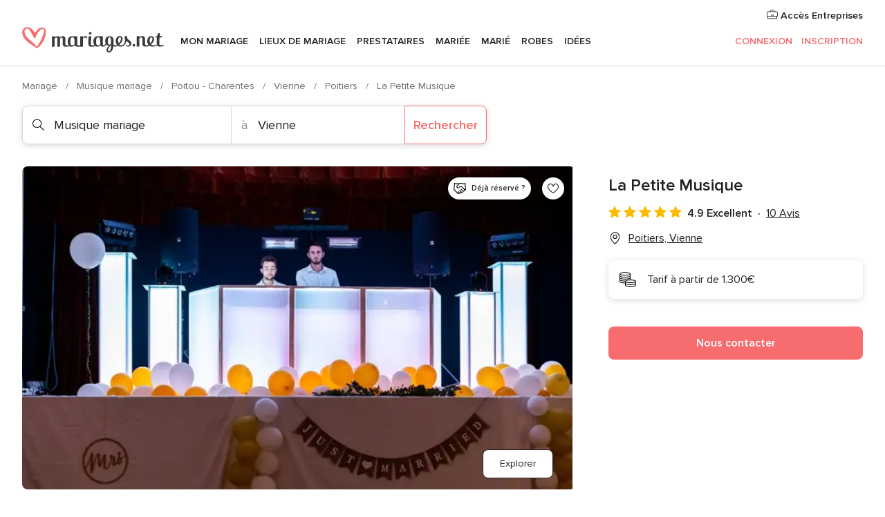

--- FILE ---
content_type: application/javascript
request_url: https://www.mariages.net/Qb1YV4W6KBxHE/rpCMs_/yWyaQqqE/ESw94bDckp4rf01cXi/SnYEAg/OSs0WWtu/RisB
body_size: 171413
content:
(function(){if(typeof Array.prototype.entries!=='function'){Object.defineProperty(Array.prototype,'entries',{value:function(){var index=0;const array=this;return {next:function(){if(index<array.length){return {value:[index,array[index++]],done:false};}else{return {done:true};}},[Symbol.iterator]:function(){return this;}};},writable:true,configurable:true});}}());(function(){W3();hbW();ZLW();var mH=function(fH,s9){return fH in s9;};var lE=function(){return cE.apply(this,[sG,arguments]);};var wV=function(tE,mC){return tE>=mC;};var vK=function(){EH=[",1\bj:D(.7[","q&\x40+%M%#","a8 -W:d\t7KP\'W/","*>F",".](\x3f","!\x3f>V<)IG","7A7[+),3&H-\x07","A\n>\x07$S<","3Di&K","\'","-0S/","A+4O-23D","&\x07%Qc","5D-:1\x403T&\\)",";!0}/6D-(",";/\x00","\x3fG\fj*V9)","Q*U3-","","\'}\n*\x00Q6:!FCt-*&\bO\b(q+4\x3fAG","3C\'Y))7[K,\\)\x07\t(V","4\"\bk","ZA4W3v","=43|P,F) *%N","}4/0H-","\f%Q",")M+6\'D7/AV&\\8>","\'M\x07\"2U\n>>MK6_-\x00","<D/","*G8F1/","\"ZT","8:-Z*","7Z/#","8(%","","8=EN&F4#","\x3f;F","O\x40","1:!xK5S)) /G","$W)\x00)","I&K",":7;MV[98","7R\n ","P$s\r<kKv2d_7`\nY\r<\vc:27`1y7c9sG\x00,\x402G>]/zB\x07~2L& 2\n~\fxxF*1F!\x071V14Q\"j5:\r`*67`\t#JDN6Y:\'=c)g:h[za\n=>c.(2s(9`DI$p\r%=F\'\"`i7d\vE#\x40*G`+\x07BM%s1uQ*2`i7LH;55 eRk)9\x3fM%c{\r5:tQ2paFDs&\'7c)2`\fl}As3\x3f+3cbJ7` s!:\tU*\r%k;i7j4sDM&c/2O_7e!u\v9.OM\x00)6+`|$is\r5=vDb\rkci7fs\".7\fU**cI189f\x00xd(>5w\f\v2t3_7ag\"\tc*\"%v.bec\x00fm~=5*2S\bR7c\td\f<L7R*2\x00`}cxi\"P\f2{/t;\x40Nc_6#\vD*9(lh(`c\x00h8=*X,E>Uq\n6`S2#b\x3fwA>=a2\\IaD<IE!<\va2$3`4i7hVl\x3f56,*%p,E>Uq\x3f\ta2(2k([7h+\n\r.u\t`:D\x3f`s65=q1\b\x00i.4q\"l)h &)F/%=P8i*\\8zE>>\tz=|`gm>\x07b\x40o)\r5wu\t`037cE\v!O[\nF\x3ft>i#c$\x07m\r513c(\x00GRe/X\x07==E.2l<L\x40.`+(\fD`,\x07\bv,\bzNc|-$=<`ecgn\r`i7NK\f\r5c1k)9\x3fL%cs\r*o0\x07O=9l;c^\x07%=X*9eri7g9s8)Q*b\nji7fs!:7E.2l\x3fP=u4s;\r5>c/2Lh_7d \x3f$q*\b:`(i7h2h\x3f5#c2J!i\'cT\r2>U*42k0*7`.J1.tC!\x071Vz=us\r5I\r)2` }ec\x00S0=d)%`i7Og;59\'j=4h5i7ca(\r5=\x00Jv2u!i<QX\r5<i#92C\r\'rEp,Y:\t=d);9cp\x07i7cqrz\x40=c%}\\+l\x3fXo4s.5s*\t`0jNcz}N-q*\b:`bZcsi(5=c/c\b95^Css\r:. f&2f2#7c~8>=a>a\\IaD0sE!<\va>3`4i7h4l\x3f56,*di,E>Uq\t\t>a2(2k\r[7h+\n\ruV6`\x40q*5=U&\"\x00k1cid\re*\r43c(,\'C\vN7c\tS}\x07=JS2\x3fc\f%ics\'\r56w-=2V\bos65=,I\t|=`C\r\'L4v\n\r&d[&\x07R\fcDLa\n=>c.42k\v\x3fc[7sd\bD=s*#X:!i<U.\r9\vg\x3f5a\x40ci`\tY:5=\x00o*\f6`I=5N7c\rX\x3f;/d\"\f2d#bprA55>c*>\x00M*i0c\x00Y-8\tc)\vB9E<4i7x:k\nyv85cx\'cH\r&2z9!;&`\x3fP\x00\x40py\r25c*\vV~$\x40w%=X*!x\t=`cQn\n\rk*`k\'cs\'5=\tU*\v\'gi:7cpp+(A5w\f\v2H:!i<U\r59i:2+`3%q.h9h\b k)2[_;0s\f\r<\tU*\r:G\t%i5\x40(V\x3f\r\x3fHc*\nV1l9Ws\n-\x3fX*9E!cn1F/V\x07&\x07,[\b5>}/u\'}E/E#!F\x00`}sE\r5=\x07j_\t`\x07c1U\r6$X*9$sooi7u!x75=(dXn\b\r\x00}#I/q\v&:^!v\n7Bcs#f.\f6eF$E95=d4>`2\x07ec\x00f#c*\fL,k#z T\rz%\"%\x07k05`s\r5+*s)=\t`,DcE.;0c*\n>c5bKN6hl6=g2Xki;Uu\b&%u^ &6de7c.k\'5=>c*\'5i+0Eqc>\'X*9u(ec\x00c\b}5=\x00o*9k\f<i7vs\'\x00-X&2:U\b\f%i\fcx1=o0\b)\by7`E(\n\x40*\v2l.J\"o%s\x07&*48r\t7cs#$S\fU*\f>l\x3f\fh9\rL>u\fC#FD<cpe\r5w<91c3ihw-5=c\"iL,k!I\'P-c!x>=R:7c(Bn=)j0K=9k/Ds!:7c!&K`7!c9s\x001>o*t2<R7c\tS}\x07=\tU*\r)p#bt\n(\x40*C0k_7a^xD*;\x40+yD(h\b\nD#`8\"`,kH\tP\b9=N\"c9i7o4s/3:=AY93O\v\by7aEz&92v(i7hu/u<13c(5Ci7L;5\x3f!H\'>&`\f9L7cs5=>c*&\by!\b}W\'t5=c*vK+`de\t*\r7(.F\t7`0};Uq>\b\x3f=\tU*\r;h7%i5u(V\r1=s*\t`1,\vp<Xg19:\r`*9cab\nec\x00f=\x00o*t,oeG\x07&/E.42ke7c(n=\x07q(#6d_7ge|>|c*|58Bl}gs\x3f+=h,5\"`,k,dH\r>&g*\"Qe7a\vp5/2(q<{CFC7cE\t +\n\fK`k;KCkg:\t5=k)b\f\rF;Uq\b6j:42k0\ry5P$s\v\"c*\t`:cE.\tX*)b\x40n9JEA%sd%G6ReK9\n&/E. \"`#r\"F\vx-.c:1V\bocv\r6\n\b#${hi7g-*\r7N\t6`,k\"\rP\b9=L);&`9~xp`2\'9>c*#Y\fi7c\x00f;c>|c*\"!v.(i7h(dt5>)Z\x07,58j;Uq\t}:=f&2\x3fc%i1{qZ5/:tI\f\f pi4c\x00Y\r9\vk\b\t5(Bk\rJps\f\r7\t\x00o*k,R7c\tY\v\b9=N96d#bo:Q\'\r56%oZ=25eCOv3s95=k\n>`5ec\x00e713c(5C]7cx<69=L><s/\x3f*7a\x075(*{32M7i7c\x075|\x07\n|D*9&Eh(`ch\t5=/J:*)p7cx:$=c\x07:5&`\bMFc\x07\rF\'\"`\bi0J\vE&\x40*l","HS&Rp","w)L*U586G","\"\x40L&|(!6","B,","0M","K-\\8># V",")9<R","-L+5N.5",")*b|","+-\t!n %I","0U:3G","I&K->7","\f+\x07M<67FQK-","F(\x3fD\t)=XP7K","a",";#NY","2","\x3f\'G","(7Z\x00K W\n#!P"," t\r","KK&\\)#J","u","+\"Dr\"K)\x07-M","B,>D7","*R","#R!\x07>~","}*\\+#","\x00:H)","C$W","8#","IR+S",".}AM","o\n>","7`\x00v\n34\rh >n\t\n\x00{\"we.&A+6I019DL,B,>\x07\b1T6\n+hiaCt\ndg[A","}+4O0.\x3fwT\"^(-\x00","M8N","}E8.-T<,B1)",">B,67Fg/W0)\b","v<9P\x40cu8\"%NK$F05rkL7S4\"","\x00","[U&P6%\x00Q%W!8M5","S","^N6W","*N- II","(","A0F","=F","d7$o;\"wozMDN7s<p%PGrD\'jC","q*F","\"B","O,H\r$!l#4S\n> ^A&","w\v8# G\t;S<56MG1m4\"","Q:_\x3f#","1-1C\f+\x00","\x3fN+63D","r=\x407:5M","V\b","1W)9","\f\t","*\'H:>MM1K","zVYci3-\x002GK-5D{/","0Q","V8:! >","T*>6b%j&S-!"," 1A\v4O-","6G*#D+i",")C","<-7F","\\Q7","f84\x009*A*#","_\"Bc","0\vac",")","y,P7)\bdr\x07;8O",">0U\x3f4 E G1A4#","-~1o","!C\x00","#B\x3f+","96P<",")","\'W)-","Y8:","!ZF,Q","a+\x402!\\G!\x074>!CM3\v%\v!P",";3D+=]V","76[","4N\n-","N78>AI",">#G6)\x3fIA&","5;})&","R3(\rZ"," K\n\n\'H:>!","FC0","<\"D-","\x3f","+F\x00<D","C0","fL$05}4i\n\tU,H\b:K7","4W","W%87K \x00","\x07S)) )G-!<\x40-","7G"," ZPcW%8\'V qN;=\'[C7[2\"T![`","10a\x3f","7R\n9","7V\n:\"","/4","r","MV*_<8","4(&","!_p8!O:(","\"kl","q63P[U*V)$N\\s\\>\vx","-A","7>U","-\f\tK!\x07D+(;G"," t","L[3)","4M-:\b",">S4!]O*F","u<*V<I2N8)!M_","5D/2<MVa,\\))\bdf-(Q-2=FVo,V( ","D%W>8\n!v>","!M,<;F"];};var PZ=function(Jj,Mj){return Jj!=Mj;};var G,lk,Bl,SM,Y7,qk,kw,RP,vP,VP,Rw;var xt=function(qp,Pb){return qp+Pb;};var LV=function(){JZ=["",")\"&4zXTMz:\n\t","\tPFeIQ0","L1\x009]^T","\f_KA","\x00\x07<I^ZIK0",">2Z","OZ\v\x07SDP:NY:\t","\vYMTMf:\v","IL","f^6\v\nJ>PCP\\","*\t\x00\fPF","NX","F\fFK:.LOP\x40w,","R:>","[","OZ\n:SZP\x07\\F3:\fL^Z\x07","O\n","\r","IU#&\r\n","ZGP\x40P","XCF","\x40","IZXS+","_CA\f","BL9",";","P",";0\vS{EIL9X\\\rZIo9E\\3\".]S","ZZ*0YN\\cZ\fQkVML","Ys","D^+3\x07","IDVAPU\b\t\nGQ:=RNZ\x00c_TFJ!Gi\bDD\"TPJ!gDTAI\x00`wn)F*\x00","+","j*XW1\t\x00\x07O","O87","DES","\\|V:N}IA^Z","&MK","HXFK(","I","\bRNPAQ;",":","RZ","\r","7:HBg[J+","Y^Ve","-","\rYYF4]K//YY","JO[dV6\t-QOA\x07A\\6*\t\x00O^","*\fSD","[1",",\n","\nK","1!Dv(","","OB\\\\","HXY>MF","5;\'1yFPMQ","]L[1","\fSGvIM40\n","Vo","\x00\"\vH}TAM63","FKXPN","*\t\x00\tQZY\\Z",",%","FsP^FP\r","\nP\\PgO6","/YYP","\t","YGP\\y3&","ZY\x00OV,1\nHB","K&1\x00\t","XN\x07","EZL\x00\v\t","Q2","50R","]DVD^3",">\r<NY\\F","QXG","N\\X^<*R^","qKA","X\x00EY^jIM2PLO\b","X\x40\\V:","L3\bQ","MPwK3\tNS","\\^","R","3{s=JB{< l|%uwCd5X}*-~dY*kc\x40E","CYMX3]\f\v\t_B\\K2\r","\'_XZGY2\t\f_O9AI-C[","JM(\n","{\x07QOj[F<.\fL^|NP","AP\f]O",":","UYw\x07II","Y>\n","6IQ0\tO\tR\\P\x07\\1\n\fROQUGMW1\b]HEJU<\t","\v","\r\x3fN","6\v\tY","^T\x07OZ","[K-\t","\r]","h0.RMaO","YX|",",\f","\\^+)\vWC[","eWM\\","^","L","SGE[Z","05DNG^Z\x00\vIKA","O^PDK\rRgTAO3R","\vYDQZ","\x00FT0\n","}NZM~69\n_^","_jpFSLJ\x3fV","IYP\x07iX1\t","MV7\t","BJX","L\x006","wZ","xPDo>\nUHGUo\rW>SD[KKZ\bYN%DJr4JUAK^","_EQ","XK","XOYIr;","Y3","O_G","SH_KK","Y\\M","T","YRPl}","L","<L~\\MM","/xOE\x40","\x40",">\fHOV]M","QIk-Y|T","K\r","eAQ:*R^","XKA","\rH~PMR+\"]NP\x07nP\b\rSYA","LFTMl>\t\n","[K6\bE",":\v\'OYTM","0\n","SDZ\'>\t\x07","O)","GTFZ0\nN","1","T","pZg0Qk\v\\RQCM3FQ \r$8\x07lo\'p^;*J<3EXlf\x07Ob","MO[}9","OY]","IL6","8","YNtZ~\x07","0\r\n","}Z|nS8","APD","\rKEG","`;e~$8+5/ydq0zz%\x00**(:p",",\rYXjL[+\x00Pu_wS>\n","NZ]R1\t\"Y","Y0","IK","[PK;0","\tYG","3H","RKE","\x40\\","\x00YX","_`Z/.pCX\\"];};var mt=function XU(qh,KE){var Fj=XU;while(qh!=mw){switch(qh){case IW:{qh=mw;if(KU(tp,Y8[sU[IK]])){do{H8()[Y8[tp]]=c8(cK(tp,R9))?function(){xL=[];XU.call(this,Iq,[Y8]);return '';}:function(){var zb=Y8[tp];var m0=H8()[zb];return function(dA,sp,nU,nh,FE){if(sZ(arguments.length,IK)){return m0;}var m9=cE(vq,[dA,sp,Fb,TC,FE]);H8()[zb]=function(){return m9;};return m9;};}();++tp;}while(KU(tp,Y8[sU[IK]]));}}break;case Dd:{while(R8(EE,IK)){if(sL(X8[z8[gH]],cq[z8[WH]])&&wV(X8,bb[z8[IK]])){if(sE(bb,wb)){TA+=W9(wB,[AH]);}return TA;}if(sZ(X8[z8[gH]],cq[z8[WH]])){var ZK=S8[bb[X8[IK]][IK]];var sK=XU(d7,[ZK,xt(AH,pp[cK(pp.length,WH)]),cV,EE,X8[WH],H9]);TA+=sK;X8=X8[IK];EE-=GU(Jd,[sK]);}else if(sZ(bb[X8][z8[gH]],cq[z8[WH]])){var ZK=S8[bb[X8][IK]];var sK=XU(d7,[ZK,xt(AH,pp[cK(pp.length,WH)]),c8(c8(IK)),EE,IK,DZ]);TA+=sK;EE-=GU(Jd,[sK]);}else{TA+=W9(wB,[AH]);AH+=bb[X8];--EE;};++X8;}qh=mk;}break;case mk:{qh-=XI;return TA;}break;case fW:{var pE=KE[Bl];var JA=KE[SM];if(sZ(typeof Pj,P0[C8])){Pj=Db;}qh+=jS;var sj=xt([],[]);xb=cK(pA,pp[cK(pp.length,WH)]);}break;case qT:{qh+=n7;return sj;}break;case WJ:{return fp;}break;case Mk:{qh-=YP;while(R8(VH,IK)){if(sL(JA[P0[gH]],cq[P0[WH]])&&wV(JA,Pj[P0[IK]])){if(sE(Pj,Db)){sj+=W9(wB,[xb]);}return sj;}if(sZ(JA[P0[gH]],cq[P0[WH]])){var Kj=vU[Pj[JA[IK]][IK]];var Xm=XU.call(null,EW,[VH,Kj,xt(xb,pp[cK(pp.length,WH)]),SK,IZ,JA[WH]]);sj+=Xm;JA=JA[IK];VH-=Fh(tJ,[Xm]);}else if(sZ(Pj[JA][P0[gH]],cq[P0[WH]])){var Kj=vU[Pj[JA][IK]];var Xm=XU(EW,[VH,Kj,xt(xb,pp[cK(pp.length,WH)]),kL,c8({}),IK]);sj+=Xm;VH-=Fh(tJ,[Xm]);}else{sj+=W9(wB,[xb]);xb+=Pj[JA];--VH;};++JA;}}break;case Wq:{qh=WJ;while(R8(ZU,IK)){if(sL(Eb[nL[gH]],cq[nL[WH]])&&wV(Eb,tm[nL[IK]])){if(sE(tm,J9)){fp+=W9(wB,[A8]);}return fp;}if(sZ(Eb[nL[gH]],cq[nL[WH]])){var QZ=jU[tm[Eb[IK]][IK]];var Th=XU.apply(null,[sS,[Eb[WH],ZU,xt(A8,pp[cK(pp.length,WH)]),QZ]]);fp+=Th;Eb=Eb[IK];ZU-=GU(sI,[Th]);}else if(sZ(tm[Eb][nL[gH]],cq[nL[WH]])){var QZ=jU[tm[Eb][IK]];var Th=XU(sS,[IK,ZU,xt(A8,pp[cK(pp.length,WH)]),QZ]);fp+=Th;ZU-=GU(sI,[Th]);}else{fp+=W9(wB,[A8]);A8+=tm[Eb];--ZU;};++Eb;}}break;case Iq:{qh=IW;var Y8=KE[Y7];var tp=IK;}break;case D3:{while(KU(Aj,zL[z8[IK]])){vb()[zL[Aj]]=c8(cK(Aj,WH))?function(){wb=[];XU.call(this,M7,[zL]);return '';}:function(){var SA=zL[Aj];var wE=vb()[SA];return function(QL,qZ,V9,Eh,Qb,PE){if(sZ(arguments.length,IK)){return wE;}var O8=XU(d7,[xj,qZ,c8(c8({})),Eh,Qb,B0]);vb()[SA]=function(){return O8;};return O8;};}();++Aj;}qh=mw;}break;case Cq:{var TA=xt([],[]);AH=cK(Z8,pp[cK(pp.length,WH)]);qh=Dd;}break;case EW:{qh+=F2;var VH=KE[Y7];var Pj=KE[vP];var pA=KE[Rw];var OE=KE[G];}break;case SS:{qh=Wq;var fp=xt([],[]);A8=cK(gE,pp[cK(pp.length,WH)]);}break;case d7:{var bb=KE[Y7];var Z8=KE[vP];var Lm=KE[Rw];var EE=KE[G];var X8=KE[Bl];qh+=Hw;var pK=KE[SM];if(sZ(typeof bb,z8[C8])){bb=wb;}}break;case M7:{var zL=KE[Y7];var Aj=IK;qh+=xq;}break;case sS:{var Eb=KE[Y7];var ZU=KE[vP];var gE=KE[Rw];qh=SS;var tm=KE[G];if(sZ(typeof tm,nL[C8])){tm=J9;}}break;}}};var Lt=function(){return ["\x61\x70\x70\x6c\x79","\x66\x72\x6f\x6d\x43\x68\x61\x72\x43\x6f\x64\x65","\x53\x74\x72\x69\x6e\x67","\x63\x68\x61\x72\x43\x6f\x64\x65\x41\x74"];};var cH=function(h9){var EZ=h9[0]-h9[1];var Dj=h9[2]-h9[3];var JE=h9[4]-h9[5];var gt=cq["Math"]["sqrt"](EZ*EZ+Dj*Dj+JE*JE);return cq["Math"]["floor"](gt);};var lm=function(Fp,sC){return Fp|sC;};var sZ=function(Mb,RZ){return Mb===RZ;};var xk;var GZ=function(Hj,VU){return Hj%VU;};var L9=function(UE,ZH){return UE[nt[C8]](ZH);};var E8=function(){return cq["window"]["navigator"]["userAgent"]["replace"](/\\|"/g,'');};var Hm=function(b0){return cq["Math"]["floor"](cq["Math"]["random"]()*b0["length"]);};var cb=function(){return ["\x6c\x65\x6e\x67\x74\x68","\x41\x72\x72\x61\x79","\x63\x6f\x6e\x73\x74\x72\x75\x63\x74\x6f\x72","\x6e\x75\x6d\x62\x65\x72"];};var WL=function(JU,HK){return JU&HK;};var qt=function(){nL=["\x6c\x65\x6e\x67\x74\x68","\x41\x72\x72\x61\x79","\x63\x6f\x6e\x73\x74\x72\x75\x63\x74\x6f\x72","\x6e\x75\x6d\x62\x65\x72"];};var UC=function(FV){if(FV==null)return -1;try{var mA=0;for(var wt=0;wt<FV["length"];wt++){var wC=FV["charCodeAt"](wt);if(wC<128){mA=mA+wC;}}return mA;}catch(RH){return -2;}};var kC=function(){if(cq["Date"]["now"]&&typeof cq["Date"]["now"]()==='number'){return cq["Date"]["now"]();}else{return +new (cq["Date"])();}};var cE=function GK(tA,gV){var ZE=GK;while(tA!=wd){switch(tA){case sw:{tA=qP;RV=Qt+NK*t9-rj-U0;cj=cV+rj+t9*NK*WH;Nb=NK*TZ-t9-qV-C8;mV=cV-gH+rj*TZ-C8;qK=U0+cV*NK-qV;}break;case O:{Jb=cV*F0+NK+U0*rj;tA=wd;DU=rj-Qt+cV*U0*t9;}break;case p7:{tA+=Q7;return [[IK],IK,qV,U0,kh(C8),[Qt],kh(jt),wK,IZ,kh(F0),q8,IK,kh(F0),qV,kh(TZ),kh(JV),qE,RA,H9,gH,kh(IZ),kh(Qj),[WH],IK,ME,kh(E9),kh(C8),gH,Nj,kh(t9),YH,kh(H9),YH,kh(wK),Qt,H9,kh(rS),AC,t9,kh(qC),wK,kh(R9),U0,C8,kh(YH),AC,IK,kh(gH),R9,kh(LE),gK,[TZ],qV,qV,kh(t9),kh(AC),kh(Rp),PH,wK,kh(WH),IK,kh(qV),kh(WH),IZ,kh(AC),WH,kh(rS),kj,kh(Qt),qV,Qt,kh(J0),J0,kh(gH),R9,kh(LE),H9,H9,kh(H9),IZ,kh(F0),R9,kh(R9),YH,kh(gH),R9,kh(rj),rj,kh(qV),C8,kh(H9),Qt,kh(gH),kh(DZ),G9,kh(IZ),kh(C8),wK,kh(R9),Nj,R9,kh(YH),kh(cV),wK,kh(R9),kh(Rp),wK,F0,kh(qV),kh(gH),H9,kh(kj),kh(C8),kh(Qt),kh(C8),Nj,[IK],[IK],qV,U0,kh(C8),kh(R9),wK,kh(H9),qV,kh(Lb),J0,kh(rS),gH,AC,cV,kh(AC),Qt,kh(WH),WH,kh(x9),F0,kh(AC),cV,kh(F0),kh(AC),rS,kh(WH),kh(t9),kh(Nj),kh(gH),R9,kh(YH),R9,kh(E9),DZ,kh(WH),kh(gH),C8,kh(Nj),C8,WH,t9,kh(U0),WH,kh(C8),wK,kh(Nj),gH,[TZ],kh(IZ),IZ,kh(C8),IK,H9,[Qt],kh(gH),kh(qV),kh(t9),kh(gH),WH,IZ,kh(rS),IK,C8,TZ,qV,kh(U0),qV,qV,kh(TZ),kh(F0),IK,gH,IK,gH,TZ,kh(TZ),YH,kh(H9),wK,kh(AC),Qt,kh(WH),kh(qE),qE,kh(AC),t9,t9,kh(H9),qV,qV,kh(TZ),kh(XH),jt,kh(H9),rS,kh(YH),AC,qV,WH,H9,kh(U0),kh(AC),E9,WH,kh(J0),fC,gH,kh(fS),Sn,kh(WH),kh(qV),WH,kh(WH),cV,WH,kh(XH),kh(WH),t9,kh(IZ),E9,kh(gH),fS,kh(AC),Nj,kh(F0),kh(F0),t9,Qt,kh(WH),IZ,IK,kh(cV),C8,kh(wN),kh(AC),IK,kh(H9),H9,kh(R9),WH,kh(F0),R9,kh(IZ),TZ,kh(AC),PH,rS,kh(rS),kh(x9),rj,fC,IK,kh(cV),kh(TZ),R9,kh(x4),[WH],E9,Qt,kh(AC),kh(AC),kh(l4),jt,kh(R9),YH,kh(H9),wK,kh(qV),C8,kh(gH),R9,kh(R1),kj,wK,IK,kh(R9),YH,TZ,kh(fC),C8,U0,IK,YH,kh(cV),t9,kh(Nj),gH,qV,kh(HR),Xf,wK,kh(wK)];}break;case JB:{T5=t9+U0+TZ+NK*F0;Xx=gH+rj*qV*C8;tA=Z;KQ=NK+C8*rj*qV;Ex=NK+WH-gH+Qt*rj;}break;case kS:{n6=rj*cV+F0+NK-gH;hf=U0-gH+NK+t9+rj;EY=cV*Qt*rj*WH-TZ;tA=XW;d6=cV*rj+F0*NK;}break;case B:{Ic=NK*cV+qV*C8-F0;tr=t9*NK-gH*rj;tA-=Uk;FN=F0*U0*t9+NK+rj;sg=TZ+NK*Qt-cV-rj;Vg=U0+rj*t9*WH-qV;}break;case Oq:{Gr=F0*cV*rj-Qt-NK;Xr=F0*Qt+TZ*NK+t9;bD=rj+NK*t9-U0*qV;tA=CI;hg=rj-Qt+t9*WH*NK;Wn=U0*t9*cV+Qt+NK;bc=F0*U0-qV-cV;}break;case Hl:{kO=t9*U0+qV*NK*WH;hN=t9*NK-U0*rj-C8;EO=rj*U0-qV+gH*F0;tA=Yd;nm=U0+NK+qV*TZ-F0;Lf=rj*cV-qV+C8+F0;wY=TZ+U0+NK*qV+cV;D5=Qt+WH+cV*rj*qV;}break;case Z:{Jg=TZ*NK-C8*F0+gH;sx=cV*NK*gH-rj;Hc=gH+TZ*cV*t9+NK;vQ=rj*F0+C8*qV*U0;Ez=qV*NK+gH+t9;gY=rj+F0*C8*t9-gH;tA=P3;}break;case Nd:{var hD=EH[Nm];tA-=Aw;var Ms=IK;if(KU(Ms,hD.length)){do{var qf=L9(hD,Ms);var dO=L9(lE.TS,YQ++);z4+=W9(wB,[lm(WL(UQ(qf),dO),WL(UQ(dO),qf))]);Ms++;}while(KU(Ms,hD.length));}}break;case gI:{bR=qV*NK-Qt-U0+C8;qr=TZ*cV+U0*t9*F0;mf=C8*rj-t9+cV;tA+=sq;SK=cV*C8*F0;}break;case s7:{L1=t9*NK;r1=NK*cV+C8+TZ+rj;Fm=rj*F0-qV*C8;tA-=HW;F5=F0*C8*cV*U0+qV;}break;case dd:{KO=F0+TZ+NK+rj*t9;qs=TZ*WH*NK;fg=Qt*NK-cV*qV*WH;Zg=qV+t9*U0*Qt-C8;tA=B;}break;case HS:{sf=TZ*cV+Qt*NK-U0;UR=C8*F0*qV*cV-gH;ZQ=U0+NK*Qt-TZ+rj;tA+=RG;d4=F0*TZ+U0+NK*t9;}break;case Bk:{mg=qV*gH*NK-TZ-Qt;zQ=NK*t9+cV+rj+U0;dz=U0+qV*F0+Qt*rj;Gz=WH+F0*Qt*C8*qV;fs=F0*Qt*U0-C8*t9;Wz=gH*C8+cV*NK+U0;tA=tT;W1=C8*U0*F0-Qt-qV;}break;case Ck:{Ym=qV+TZ*C8+U0-Qt;kL=TZ*qV+cV*Qt;Fb=qV+gH*C8+t9*F0;RA=C8*U0+qV+gH-t9;tA-=vW;H9=t9*WH-qV+C8+U0;Yg=qV+TZ*WH*Qt-gH;Rp=U0+cV+TZ-gH+C8;}break;case Mw:{W6=rj*F0+C8+NK-WH;DD=Qt+NK-cV+qV;c4=NK*WH+TZ+cV-C8;tA=SP;nn=TZ-t9+U0+WH+NK;xN=rj-WH+F0+TZ*U0;jg=NK+TZ+t9+C8-Qt;}break;case hG:{tA=Ek;KY=TZ*gH*rj-t9*Qt;ff=rj+U0+gH+F0*NK;gf=TZ+t9*rj-F0+C8;tO=Qt+t9+NK*F0+TZ;VD=cV*C8+qV+TZ*NK;}break;case Gl:{Vc=F0*NK-U0*C8*WH;df=qV*TZ*cV-gH+Qt;tA=Ql;pO=Qt*F0*TZ+gH*U0;Pc=NK*Qt*WH+t9+rj;T4=U0+rj*F0+WH+TZ;}break;case ck:{Ac=cV*TZ+WH+F0*rj;gD=NK*TZ+cV-gH*rj;bx=rj*cV*qV-WH+C8;mQ=NK*F0+C8+qV*TZ;tA+=Yw;}break;case IJ:{tA+=Ed;J0=U0*gH+cV*Qt+TZ;Lb=U0+gH*t9+TZ;l4=TZ+gH+t9+F0;B0=U0-Qt+t9*F0-C8;DZ=U0+Qt;Sn=rj*gH+U0-cV*Qt;Vr=t9*F0-Qt*cV+qV;}break;case Y3:{cz=rj*qV*Qt-TZ;w4=NK+C8+qV*t9*TZ;Cg=C8+Qt*NK-U0;tA=mG;qQ=t9*NK-cV+TZ+U0;As=Qt*U0+F0+TZ*NK;}break;case XJ:{Px=TZ*NK-cV+Qt+WH;zY=C8*NK-cV*F0*gH;kr=rj*gH+C8*U0*t9;tA=UM;RD=cV+rj*C8+F0*t9;bf=gH*rj+C8+NK+TZ;n4=U0-t9+rj*qV*cV;Zn=Qt*NK-U0-TZ+F0;}break;case Nk:{XR=U0*rj+F0*TZ*Qt;Jz=TZ*Qt-U0+F0*NK;p5=U0*WH+qV*Qt*t9;ZR=t9*rj+Qt*NK-WH;tA-=gB;}break;case BI:{XD=TZ+rj+WH+NK*qV;tA=Mw;B6=U0*cV+C8+TZ*NK;nO=cV+rj*gH*U0;v6=TZ*NK+Qt*F0+U0;TD=Qt*F0*U0+t9+NK;jO=TZ*NK-C8*cV*gH;}break;case j7:{var KN=Om[pD];for(var EN=cK(KN.length,WH);wV(EN,IK);EN--){var Yf=GZ(cK(xt(EN,B4),pp[cK(pp.length,WH)]),VR.length);var FO=L9(KN,EN);var CR=L9(VR,Yf);Ir+=W9(wB,[WL(UQ(WL(FO,CR)),lm(FO,CR))]);}tA+=VT;}break;case Vk:{q4=C8*rj+WH+F0*gH;wg=Qt+WH+NK*qV+TZ;UY=F0+TZ*rj+t9+qV;PN=U0+qV*rj+cV-F0;BN=rj+NK*cV+TZ*F0;tA-=nI;kR=rj*Qt+TZ*NK+F0;}break;case W2:{H1=NK*t9-gH-rj-U0;ID=cV*Qt+rj*F0;p4=cV*NK+Qt-F0+C8;XO=rj*gH*F0+C8-TZ;tA=VP;jD=U0+rj*TZ*WH+t9;JN=rj*Qt+F0*WH+cV;}break;case X7:{vx=F0+NK*TZ+C8-qV;WY=t9*F0*Qt-TZ;tA+=Tl;Tr=Qt+rj*t9+C8*qV;Pr=rj*TZ+Qt*t9-cV;jR=Qt*cV*qV*TZ*WH;xz=TZ*NK-Qt+t9*gH;pQ=NK*F0-qV-WH-U0;AN=rj*t9*C8-NK*WH;}break;case CW:{tA=mW;if(wV(Ox,IK)){do{var tY=GZ(cK(xt(Ox,fQ),pp[cK(pp.length,WH)]),Kr.length);var Ef=L9(s5,Ox);var Fz=L9(Kr,tY);Tz+=W9(wB,[WL(lm(UQ(Ef),UQ(Fz)),lm(Ef,Fz))]);Ox--;}while(wV(Ox,IK));}}break;case ZT:{if(wV(hr,IK)){do{var mN=GZ(cK(xt(hr,q1),pp[cK(pp.length,WH)]),E4.length);var XQ=L9(Ur,hr);var tf=L9(E4,mN);sR+=W9(wB,[lm(WL(UQ(XQ),tf),WL(UQ(tf),XQ))]);hr--;}while(wV(hr,IK));}tA-=Ik;}break;case R2:{tA+=zq;return W9(AP,[Ir]);}break;case Dq:{nc=TZ*cV*qV*Qt-WH;Wx=F0*NK-qV*WH+C8;Vf=rj*gH+C8+NK*F0;g5=C8*t9*Qt*qV;tA-=C7;Er=TZ+C8+gH+rj*F0;cc=NK*cV+qV-Qt*U0;KD=Qt*qV*rj-cV-t9;Nz=NK*WH+U0*Qt*qV;}break;case UG:{MD=C8+NK*Qt-qV;jz=rj*Qt*C8+F0;mR=TZ*NK+WH;tA-=RG;vg=C8*Qt*rj-F0*cV;Q1=NK*cV+F0*qV;Qn=TZ*NK-qV-WH-t9;d5=Qn+V6;}break;case wJ:{MR=U0+t9*rj-Qt*TZ;GN=NK*gH*C8-WH;b4=qV*U0*gH*Qt+WH;tA=O;O6=t9*cV-TZ+rj*Qt;bz=gH+F0*C8*qV*cV;BY=U0*F0-WH+Qt*NK;}break;case Ww:{C5=gH-U0+NK+qV*TZ;lr=cV+t9+qV+NK+U0;fY=cV+TZ*t9*gH;g1=C8*t9+NK+TZ+WH;tA-=zM;MN=rj*qV+NK*Qt-gH;hY=NK*gH+F0*rj-qV;}break;case bk:{UN=F0*NK-gH*Qt+TZ;bs=WH+F0*t9*U0+rj;j6=cV-rj+Qt*NK+WH;Az=rj*Qt*C8-t9;tA=Qk;}break;case mW:{tA=wd;return W9(S2,[Tz]);}break;case bI:{OY=NK+TZ*U0*F0+C8;nx=Qt*NK+rj+F0*cV;tA-=sI;fm=C8*gH*rj*qV-Qt;Yx=NK+WH+t9*U0*C8;}break;case Mq:{tA-=q3;xR=rj+NK*qV+C8;m4=F0*cV*TZ*WH;JD=U0+WH+rj*cV*TZ;Rx=F0+NK*t9+qV+TZ;Os=F0*C8*WH+Qt*NK;Q6=qV+TZ*NK+F0*t9;}break;case KW:{tA-=q;Sr=t9+NK*F0+rj+qV;kD=NK*qV+U0-F0+cV;fz=rj+Qt+C8+t9*NK;zO=TZ*qV*t9-U0-gH;Iz=NK*Qt-TZ*gH-rj;Qx=gH*Qt*rj+qV+WH;QD=qV+TZ+U0+NK*Qt;}break;case Bq:{tA=jM;Qm=F0*Qt*cV+gH;BR=NK*F0+TZ*gH+t9;Hz=gH*rj*TZ-WH;QO=Qt+rj*TZ*C8+t9;P1=WH+rj*cV*Qt-U0;}break;case tP:{Hg=gH*rj-F0-U0;q8=gH*F0+t9+qV*C8;Qj=TZ*gH*Qt-cV-F0;gK=Qt*TZ*WH-F0;PH=TZ+t9+Qt-C8+cV;kj=TZ*C8+F0+cV-gH;G9=t9+F0+Qt-C8+TZ;tA=Od;wN=cV-WH+t9*Qt;}break;case Xl:{while(KU(kQ,bn.length)){E5()[bn[kQ]]=c8(cK(kQ,TZ))?function(){return GU.apply(this,[Aq,arguments]);}:function(){var On=bn[kQ];return function(Gs,CQ,nQ){var YN=U5.apply(null,[Gs,hx,nQ]);E5()[On]=function(){return YN;};return YN;};}();++kQ;}tA=wd;}break;case gS:{fN=Qt*t9*TZ+qV+WH;rN=U0*rj*gH-Qt;ps=NK*TZ-Qt-F0+qV;Ar=NK*WH*t9-U0*C8;IO=TZ+gH*NK+t9*F0;wz=NK*TZ-gH-t9*C8;tA=fM;VY=U0*t9+NK*cV;}break;case kl:{tA=wd;return lY;}break;case vd:{return Tn;}break;case VG:{nf=Qt+qV+F0+NK*TZ;tA=Pk;ZY=rj*qV*cV-C8;Tf=Qt*C8*F0*WH*cV;NO=rj*F0-Qt+U0-t9;I6=cV+Qt*F0*t9-U0;Qf=NK+C8*t9*Qt-WH;sn=NK*qV+t9-F0+gH;}break;case J:{JY=Qt*NK-C8-t9-rj;tA=YI;dx=qV*F0-rj-gH+NK;RR=TZ+F0*t9+NK;vn=F0+rj+cV*NK;}break;case gk:{YD=qV*NK+cV+Qt-rj;vR=TZ*t9+qV*rj-Qt;tA+=MB;O1=rj*t9-F0+U0-TZ;Oz=Qt+qV*NK-cV-rj;}break;case SP:{DO=t9+NK-Qt+U0+WH;NY=cV+NK-Qt+U0*F0;Sz=NK*t9-Qt-C8*qV;tA-=GM;Ig=gH-U0+TZ*NK-qV;s4=Qt-TZ+cV*rj*qV;qR=qV+NK+WH+t9;}break;case nS:{Bf=WH+U0*cV+F0*NK;xf=t9*NK-qV*Qt-cV;HD=C8+t9*qV+Qt+rj;rD=TZ*F0*t9+C8*rj;vf=TZ*C8*rj+gH-t9;tA-=WT;pz=rj-C8+U0*qV*t9;rQ=U0*qV*gH+TZ-F0;}break;case AS:{E6=Qt-F0+t9*U0+NK;Wr=Qt*F0+cV+rj*U0;tA=sq;WQ=t9*C8*U0*gH;Zc=F0*Qt+qV*NK;Jc=C8*t9*rj-F0-Qt;PR=Qt*NK+qV*F0*cV;pR=cV+Qt*NK-TZ*C8;wn=rj*TZ+t9-qV-gH;}break;case QB:{Y6=qV*NK-C8-rj-t9;zs=TZ*rj*gH*WH+C8;xx=gH+rj*C8*F0-NK;Kc=cV*F0*qV+NK+U0;Uc=t9*NK-TZ*U0;vY=U0*gH*rj-Qt+cV;tA-=Ul;}break;case fI:{DQ=WH*cV*Qt*qV*C8;TQ=gH+t9*NK+C8;Dc=rj+F0*NK+TZ*C8;lR=F0*NK+Qt+qV*C8;JR=NK*TZ-F0-C8*qV;Bn=U0*gH*Qt*WH*qV;Ws=Qt+t9*NK+F0+U0;tA-=JP;ms=Qt*t9*TZ+qV;}break;case z3:{bN=F0-rj+cV*NK+qV;rm=gH+rj*U0+t9+TZ;JQ=C8+NK*F0-gH-WH;tA+=Qk;jn=rj*TZ+WH-F0+U0;KR=U0*qV+F0+rj*Qt;jr=NK*F0+Qt+gH*qV;PO=C8+U0*Qt*qV+F0;}break;case BG:{CN=F0*U0+Qt+NK*qV;Rf=qV*rj-cV-Qt+C8;Af=NK+t9+U0+Qt*qV;P6=C8*rj*Qt+TZ-cV;R9=cV-WH-TZ+U0+t9;qC=Qt+C8-t9+cV*qV;JV=C8*t9+rj+WH+F0;tA=E;Q4=TZ+Qt*F0+C8*t9;}break;case FM:{vc=NK*TZ+t9*F0+C8;ds=TZ*F0+NK*qV-cV;zn=rj*t9-U0+C8*TZ;Rg=NK-gH*U0+rj*cV;U1=t9*NK+Qt*TZ+U0;tA=RM;}break;case BT:{E1=C8*TZ*rj+cV*qV;X6=C8*TZ*WH+rj*F0;TO=U0*NK+WH+Qt-rj;WD=C8*t9*F0*cV-gH;tA=Dq;f6=Qt*NK-cV+C8-TZ;}break;case ZW:{tA=xP;Zx=BQ-rR+QY-pz+SR+HQ;T6=NK*U0-cV*TZ-F0;k5=rj*F0+WH+NK*qV;U4=NK+Qt*WH*C8*F0;}break;case E:{IN=gH-Qt+t9*F0;tA=c3;AC=C8*cV-gH+WH;Nj=t9+C8+U0-WH-TZ;ED=C8+cV+rj+F0*qV;YH=C8*qV-gH;x9=F0+qV+rj+U0+t9;E9=WH+cV+gH+qV+Qt;}break;case zG:{r6=t9*TZ*U0+cV+NK;sz=NK*t9*WH-Qt*F0;Y4=F0*NK+qV*C8-Qt;cg=Qt*WH+TZ+NK*qV;tA=c2;}break;case j3:{R5=U0-F0+C8*gH*rj;tA=fI;dD=cV+WH-gH+NK*t9;Dx=Qt*NK-TZ*cV-WH;SQ=F0*NK-U0*qV;Ks=Qt*C8*F0+qV*NK;ER=NK*qV-gH-TZ-rj;}break;case VM:{ND=NK*t9+cV-Qt*U0;gc=t9*gH*C8+F0*cV;K5=F0+cV*Qt*rj+TZ;tA-=jS;Fx=NK*F0-rj+t9;Kg=qV*U0*WH+NK-t9;xm=NK+TZ+t9*C8*F0;}break;case T7:{bQ=qV*cV+NK*TZ+gH;F1=F0+Qt+U0*t9*C8;tA-=DG;K1=NK+Qt*t9*C8;A1=U0*NK-rj*F0-t9;Vn=qV*U0*t9-cV;L5=Qt+C8*U0*t9*gH;}break;case Ql:{Pz=TZ*qV*F0*gH;nY=rj*TZ+cV-C8;tA-=jk;ON=WH+NK*C8+Qt*t9;lg=TZ*NK+gH-qV-t9;Kn=U0*F0*t9*WH+rj;Zs=WH*NK+rj*U0;}break;case M3:{for(var cf=IK;KU(cf,Nc[cm()[lD(IK)].call(null,H9,bY)]);cf=xt(cf,WH)){ZN[wr()[f1(Qt)].apply(null,[xc,c1,Cx])](RY(mz(Nc[cf])));}var GQ;return pp.pop(),GQ=ZN,GQ;}break;case SG:{tA-=X;AQ=F0*rj*C8-NK+cV;H6=cV*gH*NK+F0+C8;cx=U0*rj+t9+NK;Tg=C8*F0*t9;l1=rj*Qt+F0-U0+NK;Xg=WH*NK*F0-U0*gH;wR=t9*TZ*cV-rj;Br=U0*rj+t9*C8+F0;}break;case Al:{tA=CW;var Ox=cK(s5.length,WH);}break;case GT:{Jx=t9-cV*U0+NK*TZ;Ec=rj*gH*Qt-WH;En=WH+F0*TZ*cV;tA=wJ;lN=t9*qV+NK*TZ;Tc=F0*U0*qV+Qt*t9;Zz=NK*Qt+t9*qV+WH;}break;case bS:{Ts=cV*gH+F0*TZ*t9;DY=U0*rj+NK*Qt+t9;tA=Dw;dg=Qt-cV*qV+NK*U0;Vx=NK*WH+rj+Qt*qV;s6=rj-gH+U0*t9+NK;}break;case BB:{tA-=X;HN=qV+NK*t9-TZ;lx=rj*gH*cV*C8*WH;Mc=F0*NK+gH*t9-U0;rx=qV*NK+Qt*C8;Q5=qV*U0*C8+TZ*gH;xQ=F0*NK-Qt*U0+TZ;}break;case Ak:{IY=NK+U0*rj-gH+F0;S1=F0-U0+NK*TZ+rj;ng=C8*rj*U0+gH*WH;rO=TZ*NK-WH+t9-rj;tA=sP;RN=U0+rj+NK*t9+F0;Ys=rj*Qt*C8-cV*TZ;}break;case lq:{p6=TZ*NK+rj+qV;j4=t9*rj+WH;ws=TZ*NK+t9*cV+rj;tA=Xw;Mz=Qt*NK-F0+qV*TZ;GO=NK*qV+t9-rj+F0;Sf=cV*rj*C8+WH-F0;}break;case BS:{Hx=TZ*NK+rj-U0+t9;wf=TZ+rj+NK*gH-WH;OR=t9-U0*TZ+Qt*NK;RQ=cV*NK*WH+F0*Qt;zR=TZ*U0*F0-NK;YO=F0+rj*cV*qV;tA-=Dq;}break;case PM:{var nN=IK;while(KU(nN,Yz.length)){var qc=L9(Yz,nN);var AR=L9(U5.A2,Og++);Tn+=W9(wB,[WL(UQ(WL(qc,AR)),lm(qc,AR))]);nN++;}tA=vd;}break;case U7:{tA=wd;return [[IK,IK,IK,IK],[Hg,RA,t9,kh(Nj),kh(X1),Nf,qV],[],[],[],[],[kh(cV),kh(AC),ME],[kh(C8),qV,kh(qV)]];}break;case X3:{Hr=U0*t9*Qt-rj-gH;L6=qV+cV*U0*t9+TZ;k1=cV*F0*t9-qV;tA-=hq;sD=t9*rj+cV-C8+gH;V6=cV*qV*t9+gH*WH;TY=WH+U0*F0*t9-TZ;OO=qV*U0+cV+NK*t9;}break;case xP:{zx=WH*U0+t9*TZ*qV;cR=WH+rj*t9-F0-NK;nR=t9*F0*Qt-rj;v5=Qt+rj*U0+gH-cV;tA=QI;gN=WH*rj*U0*gH-t9;AY=WH+TZ*NK+Qt*F0;}break;case YI:{Zf=rj+t9*NK-cV;vD=WH*NK*F0-t9*gH;tA=mT;cN=C8*rj*qV;Fn=WH*F0*rj+qV+gH;mO=F0*qV*cV*WH*Qt;hs=t9*gH+U0+cV+NK;zD=NK-Qt+C8*rj+cV;}break;case hd:{SY=qV*NK-TZ-t9-F0;cY=F0*t9*Qt+qV+rj;hz=gH+F0+qV*rj-t9;tA-=l3;Ux=U0*NK-t9;z5=rj*TZ*cV*WH+t9;}break;case Iq:{tA+=UW;kN=C8-Qt+NK*TZ+rj;X1=U0+qV+cV+rj+Qt;c1=U0-gH+qV*TZ+rj;EQ=TZ*Qt*gH-t9*WH;I1=cV-t9-qV+U0*F0;Is=C8+qV*F0+t9+rj;}break;case TP:{M4=rj*F0*C8+cV*qV;VN=t9*gH+TZ*F0*U0;N1=Qt+cV+gH+NK-F0;tA=J;rz=F0*NK+Qt*TZ+cV;dn=F0*gH*rj+qV-C8;Yc=Qt-gH*cV+qV*NK;}break;case qP:{N5=cV*qV*Qt*C8-WH;Rc=TZ*qV+F0*NK+rj;tA-=U7;f4=cV-TZ-rj+qV*NK;GR=qV+rj+cV*t9*TZ;V5=t9*rj-qV*F0;O4=t9*F0*Qt*gH+rj;Of=TZ-qV+t9*NK;qz=t9*NK-gH+WH;}break;case VW:{var DN=cK(vm.length,WH);while(wV(DN,IK)){var xY=GZ(cK(xt(DN,bO),pp[cK(pp.length,WH)]),T1.length);var PQ=L9(vm,DN);var b1=L9(T1,xY);P4+=W9(wB,[lm(WL(UQ(PQ),b1),WL(UQ(b1),PQ))]);DN--;}tA+=tB;}break;case kG:{SO=t9*gH+TZ*NK+rj;tA=hG;RO=F0*U0+C8*rj*t9;GY=Qt+rj*WH*F0*gH;G6=TZ*U0*F0-WH+cV;}break;case zd:{tA=wd;while(KU(R4,W4[P0[IK]])){x6()[W4[R4]]=c8(cK(R4,AC))?function(){Db=[];GK.call(this,Fw,[W4]);return '';}:function(){var R6=W4[R4];var rn=x6()[R6];return function(Gf,d1,Xz,m6,Pn,G1){if(sZ(arguments.length,IK)){return rn;}var A5=mt(EW,[Gf,Ym,Xz,c8(WH),IK,G1]);x6()[R6]=function(){return A5;};return A5;};}();++R4;}}break;case xS:{HO=NK-cV+rj*TZ*gH;Un=gH+NK*Qt+U0+t9;DR=t9+NK*C8-F0-TZ;K6=rj+NK*gH+TZ-t9;tA=m7;If=Qt*NK*WH+U0+qV;wc=Qt*NK+F0+C8*t9;}break;case Yk:{Tx=C8+U0+F0+rj*TZ;n1=Qt+t9*C8*rj-U0;J1=rj+C8+NK*Qt+WH;tA+=vG;gg=NK+qV*t9*U0+Qt;M6=gH-WH-TZ+NK*F0;Mg=Qt+F0*rj-t9-C8;mD=TZ*rj+cV*NK-Qt;}break;case sq:{tA-=YT;Bg=t9*NK+TZ*cV+gH;z6=cV+gH*TZ+F0*NK;QQ=Qt*F0*C8*cV-TZ;vO=TZ*NK+cV-Qt-qV;}break;case mJ:{Mn=TZ+qV+t9*NK+rj;Kf=U0+WH+rj*t9+qV;sY=Qt*F0+U0*t9*gH;LY=TZ*NK-U0*t9-rj;tA=W2;}break;case PT:{tA=tP;Y5=Qt-cV+C8*U0*gH;AO=t9+qV*WH+cV*U0;jt=WH+rj+F0*gH-TZ;qE=U0-F0+cV*t9-WH;LE=gH+t9+cV*TZ-C8;rS=U0*WH-qV+F0*gH;}break;case Ud:{Rs=rj-t9+F0*NK;tA-=VB;Uz=Qt*NK-t9-U0-TZ;ls=NK-F0+U0*rj;Fs=Qt*NK-U0-rj-F0;f5=qV+U0*NK+TZ-rj;nz=rj+NK*t9+C8;tg=F0*Qt*gH+NK*t9;}break;case jM:{CO=U0*gH*F0*Qt-WH;tN=C8*NK-Qt*gH+TZ;H5=F0+TZ*NK+rj+C8;tA=bk;Es=rj*qV-F0+C8*NK;Mr=TZ*cV*qV+rj*F0;x5=Qt*U0*gH*cV-t9;t5=U0*rj+Qt+TZ*F0;}break;case CJ:{Wc=U0*NK-cV-C8-F0;m1=NK*Qt-WH-TZ*F0;Ix=NK*Qt+gH+rj+qV;px=rj*gH+NK+U0*Qt;Cc=NK+t9+Qt*rj*cV;tA+=pP;Cn=NK*C8-gH+U0*rj;HY=rj-cV+F0*NK;C4=NK*F0-t9*TZ;}break;case NM:{cQ=F0+NK*qV-rj;Bc=t9*F0*qV-U0-WH;q6=C8+rj+F0*NK;b5=U0*rj*C8;xn=gH-TZ*WH+U0*NK;jQ=NK*TZ+WH+cV;tA-=GJ;U6=TZ*NK-gH*Qt-cV;l5=gH-WH+U0*cV*Qt;}break;case HB:{tA+=w2;cO=cV*rj+t9+TZ-qV;Qc=rj+NK*t9-cV-U0;MO=cV+U0*t9*Qt+WH;I4=TZ+NK+rj*U0+F0;x1=F0*t9*cV-Qt+qV;Mf=Qt*NK+C8+t9+rj;}break;case lk:{var fQ=gV[Y7];var Rm=gV[vP];var lc=gV[Rw];var Kr=JZ[K4];var Tz=xt([],[]);tA=Al;var s5=JZ[lc];}break;case CI:{rY=NK*C8+t9*WH-qV;tA=Ml;ks=NK*WH*TZ-U0-t9;I5=rj*WH+NK*cV;tx=cV+t9*NK+Qt+qV;}break;case El:{G5=TZ+t9+rj*qV*gH;tA-=g7;Jn=t9+NK*F0+Qt;V1=NK*Qt+U0-WH;MQ=WH*NK*qV+TZ+U0;Vz=F0*NK-Qt*qV*gH;g4=NK*U0-TZ;}break;case Od:{R1=F0+rj+TZ+gH*WH;HR=TZ*C8+qV+U0+Qt;Z5=NK*TZ+cV+qV;J4=t9*WH*U0+gH*rj;tA-=Uq;}break;case hT:{for(var n5=IK;KU(n5,Cz.length);++n5){NQ()[Cz[n5]]=c8(cK(n5,C8))?function(){return GU.apply(this,[wk,arguments]);}:function(){var sQ=Cz[n5];return function(WN,LQ,Lg){var PY=Js(WN,Ag,Lg);NQ()[sQ]=function(){return PY;};return PY;};}();}tA=wd;}break;case QG:{tA=Bq;dQ=rj*gH*Qt+t9*F0;Jf=cV-C8-WH+U0*rj;OD=NK*t9+TZ+F0-Qt;tR=qV*NK*WH-cV-rj;pn=Qt*C8*cV*qV-gH;}break;case gT:{jc=t9*NK-qV*TZ+F0;qO=Qt*C8*U0+qV+rj;SN=rj*F0+C8*TZ+WH;tA+=wS;hQ=TZ+C8*rj*qV;N4=Qt*TZ*WH*t9;VO=qV+F0+Qt*rj*cV;}break;case P3:{LD=Qt*NK+U0-WH+gH;UD=Qt*NK-gH+t9;SD=WH+rj*Qt+U0+cV;qN=t9+Qt*NK-cV;tA=s7;}break;case fB:{tA-=w7;Eg=gH*cV*NK-C8-F0;VQ=cV*F0+t9*Qt*gH;wQ=F0*WH*qV*t9*gH;Dg=cV*NK*gH-WH-rj;wD=rj+qV+F0+NK*TZ;Xs=t9*NK-C8*qV-U0;}break;case VB:{return GK(wk,[sR]);}break;case M7:{tA=N2;vs=NK*t9-C8*WH-F0;w1=Qt*NK+F0*TZ;Xn=cV+t9*qV*U0-C8;qx=TZ*C8*U0+Qt-F0;}break;case Ol:{while(R8(Z4,IK)){if(sL(Ln[sU[gH]],cq[sU[WH]])&&wV(Ln,H4[sU[IK]])){if(sE(H4,xL)){lY+=W9(wB,[Hs]);}return lY;}if(sZ(Ln[sU[gH]],cq[sU[WH]])){var lQ=F6[H4[Ln[IK]][IK]];var J6=GK.call(null,vq,[xt(Hs,pp[cK(pp.length,WH)]),Z4,R9,lQ,Ln[WH]]);lY+=J6;Ln=Ln[IK];Z4-=GU(Zw,[J6]);}else if(sZ(H4[Ln][sU[gH]],cq[sU[WH]])){var lQ=F6[H4[Ln][IK]];var J6=GK(vq,[xt(Hs,pp[cK(pp.length,WH)]),Z4,YH,lQ,IK]);lY+=J6;Z4-=GU(Zw,[J6]);}else{lY+=W9(wB,[Hs]);Hs+=H4[Ln];--Z4;};++Ln;}tA+=TP;}break;case Fk:{q5=cV-rj+NK*U0+t9;GD=NK+C8*U0*t9+cV;vz=NK*Qt+F0-TZ*gH;dN=F0*t9*cV+WH;tA-=TP;}break;case dw:{fO=qV+U0*rj-WH+Qt;WO=t9+TZ+qV*rj+C8;tA=Kd;Gx=F0+U0+gH+qV*rj;A4=gH+U0*F0*C8-TZ;hn=F0*qV*cV-TZ+rj;}break;case GM:{tA+=Mq;FD=qV*NK+t9-U0*Qt;XY=C8*F0+rj*t9+NK;kz=NK-qV+cV-C8+U0;Nx=TZ*NK+WH-Qt-C8;MY=F0+NK*qV;gO=Qt*qV*TZ-WH;}break;case rJ:{kY=cV*U0+rj+t9*F0;Hn=U0*NK+qV-rj+WH;LN=WH*NK*Qt+rj+F0;X4=t9*Qt*C8*gH-F0;tA=gk;Pg=rj+NK+U0-F0-WH;}break;case nw:{BO=WH*qV*t9+U0*rj;FQ=cV-WH+F0*NK-U0;NN=F0+U0*NK-t9+WH;TC=gH+Qt*WH*t9+TZ;tA=zk;xj=U0+TZ*cV+t9*Qt;fx=TZ*WH-C8+NK*F0;}break;case MP:{kx=gH+t9*NK+U0-cV;CY=NK+F0*TZ+gH+rj;Nn=U0*C8*rj-TZ*qV;k4=U0*gH*rj+WH-F0;tA=P;sO=qV*U0+F0*NK*WH;r5=NK*qV-gH*TZ;}break;case Gq:{Yn=F0*cV*C8+qV;Fg=qV-WH+gH-cV+NK;tA+=kM;b6=F0*TZ+qV*NK+C8;lO=F0*NK-Qt*C8*TZ;}break;case E2:{qV=gH*cV*WH-C8;Qt=qV-C8+cV;tA+=X7;TZ=Qt-qV+C8+cV-WH;F0=TZ-Qt+C8+qV-WH;t9=TZ+gH;U0=F0+t9-qV-Qt+cV;}break;case qB:{tA=LG;Ls=U0*qV+gH*F0;t4=qV*TZ*gH-C8;X5=cV*Qt+TZ*qV+gH;hx=Qt+U0*TZ+C8;Ag=U0*cV*gH-C8*F0;}break;case jw:{nD=t9+NK*cV+TZ*gH;D4=C8+rj*F0-cV;l6=TZ+NK-t9+gH+rj;mx=cV*F0+gH*Qt*rj;wO=F0*TZ*gH+Qt*cV;Ax=gH+qV+rj*U0;tA-=qM;tQ=F0+TZ*cV*t9*C8;}break;case Nw:{tA-=Jl;zg=t9*NK-cV*gH-U0;wx=NK-gH-t9+rj*U0;gR=Qt+F0-rj+t9*NK;w5=NK*cV-TZ+rj-t9;Rn=t9*NK-U0+WH-TZ;}break;case NJ:{gQ=NK*F0-TZ-gH*C8;rs=cV*F0+t9*NK-U0;Z6=Qt-qV+F0*rj+WH;tA+=Ed;c5=F0*NK+WH-rj-TZ;IQ=rj*F0+U0-gH-C8;Xc=NK*Qt+F0*t9*cV;jY=cV*C8*rj;}break;case Uq:{Kx=U0*t9-gH+TZ*NK;Qz=TZ*cV*C8+qV;Us=U0*rj*gH-F0*qV;SR=qV+rj*F0+U0+NK;tA=nk;D1=rj+NK*t9+F0+qV;QR=U0*t9*qV-Qt+F0;}break;case DJ:{P5=qV+WH+gH*cV*NK;tA-=S2;B5=gH+NK*t9+WH+cV;N6=NK*gH-Qt+TZ+U0;O5=rj*U0+qV+cV+C8;J5=TZ-Qt*t9+NK*U0;kn=rj-gH+t9*TZ*F0;IR=F0-Qt-gH+qV*NK;Vs=Qt+t9*rj-gH;}break;case vP:{dY=Qt+NK*cV*gH+TZ;Ds=C8-cV-t9+NK*F0;xg=NK+TZ*WH*Qt*U0;tA+=Wd;Sx=TZ*C8+gH*NK+rj;c6=TZ*C8*gH+rj*t9;v4=t9*qV+NK+Qt*rj;ZD=NK*Qt-qV*cV-WH;Rz=C8*rj*TZ+t9*cV;}break;case N:{var pD=gV[Y7];tA=j7;var B4=gV[vP];var VR=Om[Hg];var Ir=xt([],[]);}break;case r2:{qD=NK*TZ+U0+Qt;tA=Uq;sN=U0+rj*C8*F0;qn=cV-gH+t9*NK-F0;S6=NK+rj*F0+qV+cV;js=qV*t9*C8+Qt*F0;}break;case WT:{tA=qI;gx=t9*U0*C8+cV*NK;G4=gH*cV*rj+U0;hO=NK*WH*TZ-U0;dr=t9*C8*cV*F0;Ns=NK+TZ*F0*t9+gH;Mx=U0*rj+t9*C8*Qt;D6=U0-rj*gH+qV*NK;}break;case sP:{p1=C8+Qt*NK+WH+t9;lf=TZ*NK-Qt+U0*F0;Ug=NK*qV-U0-C8-gH;Sc=F0*NK+U0-cV-t9;jN=qV*NK-gH*C8;TN=C8+NK*t9+F0*qV;tA=Nk;}break;case Zd:{cn=qV*t9*U0+Qt*cV;An=NK*Qt+C8+TZ+t9;Qs=U0+cV+rj*TZ*C8;tA=NJ;Ps=rj*qV*C8+F0*TZ;Ff=NK*qV+F0-TZ-gH;NR=C8*t9+rj*F0;}break;case CG:{ss=U0*F0*TZ+rj+C8;PD=Qt+qV+C8+F0*NK;Y1=rj*F0*C8+t9;tA+=VP;CD=NK+rj*U0-F0+t9;B1=C8+NK+qV+rj*U0;M5=rj+U0-Qt+NK*F0;}break;case P:{Z1=t9*NK-rj+cV+qV;j5=qV+TZ*cV*rj+t9;Bz=Qt-C8+qV*rj*gH;lz=rj+t9+WH+NK*F0;Uf=NK*TZ-gH-t9+U0;tA+=XG;cD=F0*U0*t9+qV*WH;}break;case WM:{FR=t9*rj+gH+qV*cV;tA=fk;LR=cV*t9*C8*qV-rj;Ss=Qt+TZ*gH+rj*t9;ln=qV*TZ*gH*U0-C8;}break;case c3:{tA=Ck;wK=TZ+Qt*gH*WH;xO=Qt*F0-TZ-gH-WH;x4=C8+qV-cV+U0*F0;C6=F0*Qt-U0+rj+TZ;fC=rj+t9+cV-qV+Qt;w6=cV+gH*t9+U0-TZ;fR=C8+TZ*qV+WH;}break;case N2:{Dn=C8*Qt+t9+NK*F0;tA-=gT;pN=NK*F0+qV*U0+TZ;Lr=rj+gH*U0*F0*cV;Lc=t9*F0+C8*U0-qV;TR=F0*NK-U0*qV-t9;pY=rj*Qt*F0-NK*U0;}break;case dl:{FY=WH*F0+qV*U0+rj;M1=NK*cV-qV-WH-rj;rf=C8*rj*U0+TZ+gH;tA=dJ;Dz=WH*TZ*rj*cV+gH;Wg=NK-rj+TZ*F0*qV;kf=gH+rj*Qt+C8;}break;case QI:{UO=qV*Qt*rj-t9*gH;Pf=NK*Qt-U0-C8*rj;qg=cV*WH+t9*NK+TZ;mY=lO+Pf-M4+qg-D4-Sn;S5=t9+U0-cV+NK*TZ;tA=sw;BD=qV-U0+NK*F0-rj;}break;case mT:{JO=qV-C8+U0*TZ+NK;zf=t9*NK-cV+gH*F0;L4=gH*TZ*rj+U0;br=cV*gH*Qt+t9*NK;ZO=rj+Qt*NK+F0*gH;tn=WH+rj*qV+NK-Qt;tA+=El;}break;case JJ:{tA+=Jq;mn=rj+WH+NK*t9;OQ=NK*F0-C8-Qt*TZ;YR=NK*qV+cV-rj+gH;rg=t9+TZ*WH+NK*qV;}break;case qI:{tA-=Yl;YY=NK*cV+F0+TZ;vN=C8*NK+rj-cV-t9;Sg=qV*WH+NK+F0*rj;F4=cV*NK-rj-t9-WH;QY=gH+t9*NK-TZ-cV;HQ=NK*gH+TZ+cV-t9;}break;case rB:{dc=rj*TZ-NK+cV-Qt;zz=WH*NK*gH+t9*qV;WR=U0*Qt*t9-F0-TZ;tA=sB;m5=cV-rj+TZ*gH*U0;r4=F0+NK*qV-C8+rj;g6=U0*qV*t9*WH+Qt;}break;case EW:{tA=Qq;Gg=qV*U0*TZ+gH-F0;Jr=cV*rj*qV-TZ*F0;gs=TZ*U0*qV+NK+rj;k6=U0*cV-F0+NK*qV;zc=F0+gH*TZ+rj*Qt;V4=WH+U0+NK*F0+Qt;Oc=NK*TZ-WH+qV*F0;}break;case YP:{for(var Ng=IK;KU(Ng,pg[cm()[lD(IK)].call(null,H9,rf)]);Ng=xt(Ng,WH)){(function(){var Bs=pg[Ng];pp.push(Dz);var Lx=KU(Ng,xs);var cs=Lx?NQ()[Kz(IK)](Nj,c8(WH),nW):sL(typeof wr()[f1(WH)],xt([],[][[]]))?wr()[f1(IK)](qd,A6,x9):wr()[f1(WH)].call(null,Wg,Lb,kf);var Df=Lx?cq[wr()[f1(gH)](EJ,c8({}),Bx)]:cq[sZ(typeof NQ()[Kz(WH)],xt([],[][[]]))?NQ()[Kz(C8)](tD,B0,rj):NQ()[Kz(gH)].apply(null,[In,R9,nB])];var Cs=xt(cs,Bs);xk[Cs]=function(){var Gc=Df(jf(Bs));xk[Cs]=function(){return Gc;};return Gc;};pp.pop();}());}tA=n2;}break;case zk:{jx=qV*C8*TZ+F0+cV;Lz=cV-Qt+gH*TZ+NK;tA=rJ;QN=WH-U0+NK*t9-qV;LO=Qt+C8*F0*cV-TZ;Hf=rj+qV*NK-C8-gH;}break;case Y2:{tA=wd;return [kh(gH),R9,kh(R1),Hg,kh(C8),F0,kh(cV),kh(Nj),YH,WH,WH,kh(Xf),kh(YH),C8,IZ,kh(C8),kh(gH),kh(Nj),R9,kh(jt),qE,Qt,kh(R9),YH,cV,kh(rS),AC,kh(AO),PH,kh(qV),G9,qC,wK,kh(J0),kh(XH),JV,Qt,kh(c1),PH,kh(qV),kh(gH),IN,kh(EQ),qV,I1,kh(B0),kh(WH),kh(t9),kh(WH),PH,kh(qV),t9,Wf,kh(AC),IZ,C8,kh(AC),kh(WH),kh(kL),Rp,gH,fS,IK,kh(H9),ME,kh(Is),kh(F0),TZ,kh(WH),kh(t9),J0,kh(R9),IK,kh(WH),YH,kh(qC),kh(cV),H9,kh(Lb),PH,kh(LE),fR,t9,gH,kh(IZ),kh(Qt),IZ,IK,kh(IZ),kh(Nj),t9,kh(U0),U0,kh(kj),rS,cV,kh(F0),U0,Qt,kh(WH),kh(Ls),R9,gK,[C8],kh(YH),Nj,kh(C8),kh(WH),kh(WH),qV,kh(Nj),kh(H9),H9,wK,kh(cV),kh(E9),kh(C8),gH,Nj,kh(t9),YH,kh(H9),YH,TZ,kh(F0),kh(AC),C8,YH,IZ,kh(WH),kh(F0),C8,t9,kh(qV),kh(q8),q8,kh(IZ),F0,C8,kh(jt),Lb,IK,Nj,kh(YH),Nj,IK,kh(R9),kh(C8),IK,TZ,kh(t9),E9,kh(YH),Nj,kh(cV),kh(C8),U0,kh(H9),gH,kh(YH),TZ,C8,kh(TZ),w6,kh(R9),l4,kh(fC),kh(gH),kh(Nj),YH,kh(cV),kh(YH),IZ,kh(F0),t9,qV,kh(t4),LE,R9,t9,kh(U0),AC,C8,Hg,C8,AC,kh(Y5),Hg,qV,kh(C8),wK,kh(wK),TZ,kh(t9),IK,kh(R9),Qt,kh(gH),WH,t9,kh(IZ),[qV],kh(E9),IK,gH,Nj,IK,gH,kh(gH),kh(C8),kh(AC),t9,kh(U0),WH,kh(WH),kh(H9),rj,kh(wK),H9,gH,U0,kh(l4),AC,AC,kh(Wf),Ym,AC,kh(t9),E9,kh(t9),kh(AC),wK,kh(R9),kh(WH),gH,[C8],kh(XH),fR,kh(TZ),F0,kh(F0),t9,Qt,kh(WH),cV,WH,kh(wK),AC,kh(Wf),dR,kh(AC),WH,kh(AC),E9,WH,IZ,Qt,kh(TZ),Qt,kh(gH),TZ,kh(Nj),qV,kh(U0),AC,F0,kh(LE),DZ,IZ,WH,kh(AC),kh(XH),Yg,IK,kh(C8),C8,kh(G9),ED,kh(R9),wK,kh(IZ),kh(jt),kh(Nj),IZ,kh(G9),JV,wK,kh(F0),kh(TZ),t9,kh(YH),Nj,kh(AO),t9,dR,kh(t9),kh(X5),kh(IZ),DZ,WH,kh(H9),xO,kj,kh(C8),kh(Ls),[qV],C8,kh(rS),DZ,F0,gH,kh(U0),IK,U0,kh(U0),IK,kh(DZ),fR,Qt,TZ,kh(w6),kh(gH),kh(Nj),YH,kh(fS),xO,kh(gH),t9,Qt,kh(Hg),Xf,wK,kh(wK),kh(YH),rS,kh(YH),kh(gH),kh(Qt),wK,kh(qV),C8,kh(R9),H9,kh(U0),kh(F0),cV,kh(DZ),YH,qV,kh(gH),TZ,kh(Sn),Wf,Qt,kh(gH),kh(t9),kh(cV),Nj,U0,t9,kh(DZ),R9,kh(qV),IK,qV,kh(IZ),AC,kh(R9),YH,kh(H9),wK,kh(qV),C8,[IK],kh(qV),WH,[IK],AC,kh(U0),kh(YH),U0,kh(U0),kh(TZ),TZ,C8,kh(C8),AC,qV,kh(xO),rj,kh(wK),wK,kh(R9)];}break;case vT:{tA-=Cd;if(KU(zN,bg.length)){do{cm()[bg[zN]]=c8(cK(zN,AC))?function(){return GU.apply(this,[ST,arguments]);}:function(){var W5=bg[zN];return function(j1,C1){var hR=kg(j1,C1);cm()[W5]=function(){return hR;};return hR;};}();++zN;}while(KU(zN,bg.length));}}break;case KG:{gz=U0*qV+NK+TZ*rj;gn=F0-cV+NK*C8+U0;Qg=NK*Qt-WH-rj-t9;tA+=Yw;t6=U0*rj*C8-gH+WH;AD=F0+t9*rj+NK+WH;}break;case tI:{XH=gH+t9+cV+TZ+U0;fS=TZ*C8+gH*U0+F0;Xf=gH-Qt+WH+F0*cV;dR=gH+rj+t9;Wf=rj+WH-t9+F0*gH;ME=U0+gH+C8*TZ-t9;tA=IJ;}break;case XW:{qY=NK*t9-rj+qV;S4=cV*TZ+NK*t9-U0;Cf=cV*NK-C8+Qt;rc=TZ*cV*t9+U0*rj;tA=fB;xD=U0*gH*F0-Qt+rj;pf=TZ*F0+NK*C8+Qt;}break;case Xw:{Fc=rj*C8*t9-WH;tA=Yk;fD=U0*NK-C8*WH*cV;XN=NK*TZ+t9-qV;Gn=F0+gH*rj*TZ-C8;zMI=NK*cV*WH+t9*C8;KlI=rj-C8+t9*Qt*cV;H7I=NK*F0+C8*Qt+U0;IwI=cV*TZ+rj+NK*F0;}break;case fM:{tA=rl;AwI=TZ*t9*qV*C8-cV;BkI=gH-cV+NK+t9*Qt;qv=F0+rj+NK+C8+U0;RTI=F0*TZ*gH+rj+U0;qqI=Qt*TZ*U0+t9+NK;NqI=Qt*NK-C8*cV;}break;case n2:{tA=wd;pp.pop();}break;case s2:{RWI=F0+TZ*t9*cV-qV;cBI=qV+F0*cV*C8+NK;f2I=TZ*rj*C8-U0-WH;tA+=zP;w7I=qV+NK*gH;xkI=gH*U0*WH+NK*cV;SWI=t9+TZ-F0+Qt*NK;FkI=NK*TZ-qV+rj-gH;}break;case K3:{qdI=cV+qV+TZ*rj+C8;pqI=TZ+NK+U0*cV*qV;OqI=Qt+TZ+NK+rj*t9;tA-=ZM;dF=F0*Qt*TZ+t9-U0;sTI=U0+t9*TZ*Qt-gH;IGI=TZ+Qt*t9*cV-F0;}break;case vk:{OXI=NK*Qt-t9*F0-gH;SkI=WH*U0*NK+t9-rj;PPI=NK+qV*Qt*U0-rj;SdI=F0+WH+C8*rj*qV;q7I=NK*Qt-TZ-F0*cV;tA-=XG;gGI=NK*C8-qV+rj-gH;}break;case Ml:{WTI=qV+NK*cV-t9+rj;TGI=t9*NK-rj-cV-TZ;API=qV*C8+U0*F0*TZ;mPI=t9-WH+gH*rj+C8;OWI=C8+Qt*qV*cV;tA=md;dlI=Qt*C8-qV+rj*t9;mXI=TZ+t9+rj*F0*gH;}break;case Yd:{g2I=rj*t9+Qt+F0+cV;EWI=rj+Qt*WH+NK;nwI=U0*TZ+C8*Qt*cV;nBI=NK+F0+TZ*qV+C8;hMI=F0+NK+qV+rj+WH;ZTI=TZ-t9+U0*qV*C8;tA-=q3;}break;case dJ:{A6=gH+rj+TZ*F0-U0;In=NK-cV+U0*C8+qV;tA=GM;tD=F0*NK-U0-TZ-cV;Bx=F0+gH*rj;tPI=U0-C8+Qt*rj+t9;CkI=TZ+cV+NK+Qt+WH;mWI=NK*TZ-C8+qV-cV;WGI=qV+rj+NK+TZ*C8;}break;case Tw:{CBI=Qt*F0+TZ+rj+U0;l7I=Qt-NK+rj*cV*F0;R7I=t9*U0*C8+NK*WH;tA-=jB;m7I=t9+Qt*rj;Qv=C8*cV+t9*gH*U0;mr=cV*F0+gH+U0*rj;Rr=cV+gH*t9*TZ*qV;}break;case UM:{T7I=TZ*WH*C8*U0-rj;rkI=U0*qV-C8+rj+NK;ZXI=TZ*U0+NK+gH+t9;tA=s2;ZkI=t9+U0*NK-TZ*rj;zTI=WH*gH+t9+TZ*rj;}break;case Qq:{Nr=t9*Qt*U0+F0-WH;O2I=TZ*gH-qV+cV*NK;clI=gH*t9*Qt*F0-cV;tA+=K7;NMI=NK*TZ+Qt*C8;pWI=WH*C8*rj*U0-F0;kTI=U0*F0*Qt-rj;l3I=WH*t9*NK+Qt+U0;PqI=TZ-rj+cV+NK*t9;}break;case fk:{w3I=rj*Qt*WH-F0+qV;hF=WH+qV*t9*U0-NK;zr=rj*U0-Qt;tA=lq;bMI=cV+Qt*NK+U0;kdI=Qt*rj-cV+TZ-qV;jPI=gH*C8*U0*qV+Qt;VF=t9*NK-qV-cV-rj;DWI=TZ+C8+rj+Qt*NK;}break;case Pk:{vPI=qV-F0+cV*C8*rj;vTI=C8+qV*F0*cV*Qt;c7I=TZ-qV-NK+rj*t9;tA=X7;xv=F0+NK+rj*cV;LGI=rj*gH*C8+t9+U0;U7I=F0*rj+qV+NK*TZ;Q7I=cV*TZ*rj+F0-t9;OII=WH+C8*TZ*rj+F0;}break;case F2:{pII=t9*WH*NK+TZ*cV;MII=t9+F0*rj*gH;IkI=t9*NK-TZ-gH+cV;tA=WT;nlI=NK*TZ-gH-t9;rXI=NK*F0-rj-qV*C8;fwI=C8*rj+t9*gH*qV;hII=U0*cV*t9-WH-TZ;}break;case nk:{HBI=F0*NK-qV*rj-Qt;Sv=rj-gH+TZ*C8-Qt;tA+=d7;xqI=rj*F0+t9-U0+qV;wlI=F0+rj+TZ+NK*Qt;SGI=U0*rj-TZ+WH-gH;rBI=C8+gH*F0*WH*rj;dPI=TZ*NK+C8+rj*cV;TTI=NK*F0-TZ+rj*qV;}break;case n3:{WWI=TZ+cV+t9*NK-WH;JBI=NK*t9-qV*U0+WH;sv=Qt*rj*cV-WH+F0;BBI=NK*F0+gH*C8-rj;FTI=t9*NK+F0+gH+TZ;tA-=fq;UlI=t9+cV*Qt+NK*F0;}break;case CB:{var bn=gV[Y7];AWI(bn[IK]);tA=Xl;var kQ=IK;}break;case rq:{tA+=mI;return W9(Iw,[P4]);}break;case Kd:{ZWI=Qt+NK*qV-F0-U0;PkI=NK*Qt+TZ*qV-gH;FqI=C8*F0*TZ*Qt-rj;vr=WH+qV*F0*Qt+U0;tA=AS;}break;case Ek:{tA=Nw;YGI=F0*NK-C8-rj+TZ;xWI=TZ*F0+cV+NK*Qt;wdI=NK+C8*TZ*cV*F0;fII=C8+qV*NK-gH;wPI=WH*Qt*t9*TZ-NK;GWI=TZ-U0+t9*NK-cV;}break;case Qk:{klI=cV+NK*t9+rj+C8;rF=U0*rj+t9-WH;tA+=Xq;OF=F0*NK-t9+qV*rj;B3I=rj-F0-Qt+qV*NK;k2I=qV*WH*TZ*U0;}break;case mI:{tA=QG;RF=qV*NK-TZ-cV-F0;flI=NK*F0+WH+Qt*C8;H3I=C8*qV-WH+NK*t9;VwI=TZ*rj*gH+NK-F0;DF=t9*WH*TZ*U0;TlI=NK*TZ+gH*t9+Qt;}break;case m7:{BWI=U0*qV+t9+TZ*NK;PwI=C8*TZ+cV*NK-rj;XkI=t9*rj+Qt*qV;XlI=NK*TZ-gH*Qt-rj;vII=WH-Qt+F0*TZ*qV;BPI=t9*rj-C8*TZ-cV;P3I=Qt*rj*qV-t9;tA=Y3;gWI=t9*NK-Qt*F0+TZ;}break;case PW:{tA+=ET;return [[cV,kh(qV),WH,cV],[],[],[H9,kh(AC),YH,kh(H9)],[],[E9,kh(gH),gH]];}break;case Dw:{KPI=F0-Qt+rj*TZ+cV;UXI=WH*t9*F0+NK*Qt;QWI=rj*U0+t9*TZ+cV;vkI=WH*C8-cV+F0*TZ;DPI=rj+F0*NK-t9+WH;tdI=NK+C8+U0*TZ*t9;tA+=X7;TXI=C8*WH-F0+Qt*rj;MPI=WH-gH-F0+NK*cV;}break;case ww:{return z4;}break;case wM:{tA=wd;for(var tXI=IK;KU(tXI,pv.length);++tXI){fqI()[pv[tXI]]=c8(cK(tXI,IZ))?function(){return GU.apply(this,[LS,arguments]);}:function(){var X7I=pv[tXI];return function(qkI,HXI,vGI,Z2I){var Lv=lE.call(null,F0,c8(c8(IK)),vGI,Z2I);fqI()[X7I]=function(){return Lv;};return Lv;};}();}}break;case ld:{MF=F0-cV+NK-WH;mdI=U0*rj-cV*gH-WH;zF=NK*U0+Qt-F0-WH;IlI=NK*qV+t9*C8-cV;tA=TP;p2I=NK*Qt-t9*cV+WH;rPI=F0*U0*TZ+C8*t9;}break;case tJ:{var Cz=gV[Y7];dGI(Cz[IK]);tA+=wq;}break;case md:{kkI=qV*Qt*t9-gH-WH;FWI=NK*t9+F0-rj*gH;tA-=TT;v2I=rj-C8+WH+NK*t9;WII=C8*t9+TZ*NK+WH;}break;case JI:{DII=gH+qV*NK+F0;BGI=NK*t9-Qt-gH;tA=DB;sXI=WH+TZ*U0*t9+F0;NdI=NK*Qt+TZ*gH-rj;s7I=qV*NK-cV-t9-F0;}break;case fG:{RBI=F0+NK+t9+qV*U0;tA=XJ;N2I=rj*C8+Qt+TZ*t9;GII=WH+U0+qV*rj-TZ;mTI=NK*gH-qV*Qt;S7I=F0*NK-Qt-rj*C8;kqI=NK*WH+TZ+rj*gH;MXI=C8*rj+F0*U0-qV;}break;case z7:{NK=qV+Qt+U0*t9-WH;tA=BG;pdI=C8*NK+Qt+WH+gH;IK=+[];Nf=TZ*U0-t9*gH+F0;rj=F0+C8*U0-qV;K4=t9*Qt+WH+rj;IZ=cV-F0+qV+gH+t9;K3I=t9+rj+F0+C8+NK;}break;case AI:{KBI=cV+rj*U0*gH-NK;tA+=qG;gTI=TZ+C8*rj*U0+WH;ElI=F0+t9*NK-WH-rj;TII=gH*WH-Qt+F0*NK;ldI=rj*U0*cV-NK*qV;}break;case DB:{tA-=HG;BQ=C8*qV+NK*Qt+gH;XqI=cV+NK*qV-F0-C8;wF=qV*F0*t9+C8;tMI=gH*cV*TZ*U0+F0;VPI=qV*gH*NK-rj+C8;JGI=gH*t9+Qt*NK+qV;}break;case sB:{OGI=NK*TZ-gH-rj*qV;HqI=C8+U0*t9*F0;sGI=rj*t9+U0-gH*WH;tA-=O7;dII=NK-F0+rj*gH+TZ;jTI=rj*qV+TZ*NK;gII=NK*Qt-rj+U0*F0;AqI=NK*Qt+F0*cV;b7I=t9*C8*WH+rj*gH;}break;case G:{xL=[t9,kh(TZ),kh(cV),H9,kh(Yg),J0,kh(R9),U0,WH,kh(AC),qV,kh(TZ),kh(wK),[AC],YH,WH,kh(R9),wK,kh(cV),kh(wK),H9,kh(YH),kh(cV),rS,TZ,kh(IZ),F0,IZ,kh(Rp),rS,kh(H9),kh(JV),I1,t9,C8,kh(Q4),LE,qE,t9,kh(YH),kh(gH),H9,kh(qV),C8,qE,U0,kh(C8),kh(gH),kh(F0),kh(JV),Hg,kh(IZ),gH,kh(xO),AO,wK,kh(cV),E9,kh(E9),YH,gH,Qt,kh(gH),kh(Nj),DZ,kh(qV),IK,ME,[IK],F0,l4,kh(AO),IK,ME,[IK],R9,kh(TZ),kh(AC),t9,kh(C8),TZ,kh(Nj),YH,kh(Nj),H9,kh(Nj),kh(WH),kh(Nj),kh(AC),E9,WH,kh(jt),qE,kh(U0),WH,wK,kh(Wf),PH,kh(WH),C8,gH,qE,Qt,kh(F0),kh(R9),WH,kh(Qt),qV,R9,kh(t9),IK,kh(Rp),R9,YH,WH,kh(U0),Qt,kh(WH),kh(gK),Xf,U0,WH,gH,kh(gH),kh(C8),kh(AC),t9,kh(U0),WH,kh(WH),kh(AC),DZ,kh(cV),TZ,kh(F0),E9,WH,kh(wK),H9,gH,kh(XH),[AC],Nj,WH,kh(wK),IZ,C8,t9,F0,WH,H9,kh(YH),kh(Qt),gH,kh(rS),w6,R9,kh(wK),TZ,kh(l4),R9,wK,kh(AC),Qt,kh(TZ),H9,kh(Nj),wK,kh(Rp),H9,kh(YH),kh(gK),dR,kh(WH),kh(AC),E9,kh(C8),IK,kh(YH),t9,kh(AC),Rp,qV,kh(TZ),YH,kh(TZ),kh(gH),kh(YH),F0,gH,TZ,kh(H9),kh(H9),TZ,kh(R9),E9,WH,kh(R9),kh(cV),cV,kh(F0),kh(H9),qE,kh(t9),kh(AC),Nj,C8,kh(Nj),C8,qV,qV,kh(TZ),C8,qV,kh(YH),AC,IK,YH,kh(Yg),Lb,kh(IZ),kh(qV),IZ,IK,kh(cV),C8,kh(wN),kh(WH),kh(C8),kh(Qt),qC,kh(cV),kh(qV),t9,TZ,kh(F0),kh(F0),YH,kh(H9),WH,U0,kh(TZ),rj,WH,kh(qV),qC,kh(t9),F0,kh(x4),gK,Hg,kh(C8),F0,kh(cV),kh(Nj),YH,kh(Q4),q8,Xf,TZ,cV,kh(AC),YH,kh(gH),AC,IK,kh(TZ),kh(WH),kh(H9),E9,TZ,kh(TZ),t9,kh(qV),IZ,kh(F0),HR,C8,kh(YH),F0,WH,DZ,C8,kh(qV),cV,kh(C8),kh(cV),R9,kh(t9),IK,kh(Lb),G9,kh(H9),YH,kh(U0),AC,kh(gH),kh(ME),IK,kh(IZ),kh(qV),cV,cV,Qt,Qt,cV,kh(Qj),gH,gH,gH,gH,kh(gH),R9,kh(Yg),l4,IZ,kh(F0),AC,kh(R9),C8,R9,kh(t4),WH,Qt,kh(gH),R9,kh(qE),q8,kh(t9),kh(Ym),gK,kh(C8),WH,kh(AC),YH,gH,qV,kh(Vr),rj,Nj,[TZ],kh(qV),C8,WH,t9,kh(Nj),WH,kh(RA),PH,kh(kj),kh(WH),AO,kh(WH),wK,kh(X1),kh(AC),YH,gH,Qt,kh(gH),kh(Nj),F0,gH,TZ,kh(H9),kh(Nj),Nj,U0,kh(kj),[AC],U0,Qt,kh(WH),kh(Fv),YH,gK,H9,kh(AC),YH,kh(H9),kh(qV),kh(l4),G9,IK,kh(AC),YH,kh(fC),Ym,E9,kh(Nj)];tA+=MI;}break;case LG:{tA=dl;gr=Qt*gH+cV+C8+NK;Fv=cV+t9+F0+U0+rj;QqI=U0*rj-t9+TZ*F0;EBI=Qt+cV*NK-gH*F0;}break;case tW:{var hlI=gV[Y7];var nkI=gV[vP];tA+=wP;var QGI=gV[Rw];var Nm=gV[G];var z4=xt([],[]);var YQ=GZ(cK(QGI,pp[cK(pp.length,WH)]),wK);}break;case mP:{V7I=C8+gH+cV+NK*qV;cr=qV*t9*Qt*gH+rj;RwI=U0*rj*WH-gH;VlI=qV*Qt*U0-cV+rj;tA=VM;BII=NK*t9-gH*Qt+rj;cqI=rj*cV+WH-F0-qV;L7I=F0*NK-Qt-qV-rj;U2I=TZ+cV*Qt*F0*qV;}break;case VP:{lF=NK+qV+U0*rj;wTI=t9+rj+NK*TZ*WH;pkI=gH*t9*F0+rj+NK;h7I=WH+C8*U0+NK*F0;tA=SG;slI=WH+t9*NK-C8*TZ;}break;case x7:{YdI=NK*F0-rj*C8+t9;bY=NK*U0+gH-rj-F0;tA-=Hl;xc=t9+F0*C8*TZ*qV;Cx=rj*qV-gH*TZ;}break;case mG:{QII=TZ*NK+cV*WH*t9;C2I=rj*C8*cV+NK*WH;DdI=TZ*gH+F0*NK-rj;KGI=cV+NK-C8+t9*rj;tA-=cS;mv=U0+t9*TZ*Qt-C8;lWI=gH*cV*rj;RXI=F0*t9*TZ-NK+rj;vXI=qV-Qt+rj+NK*cV;}break;case KM:{tA-=XT;cPI=qV+F0*NK-TZ*U0;xr=NK*C8-F0+cV*U0;jkI=WH-t9+gH+NK*U0;twI=C8+U0*qV*TZ;RlI=gH+NK*C8+WH+t9;YlI=t9*rj-cV-U0*TZ;cXI=U0*NK-gH-cV*qV;gMI=TZ-t9+C8*NK+rj;}break;case PB:{for(var IPI=IK;KU(IPI,KXI[cm()[lD(IK)].call(null,H9,U2I)]);IPI=xt(IPI,WH)){var SF=KXI[sZ(typeof fqI()[Pv(U0)],xt([],[][[]]))?fqI()[Pv(IZ)].call(null,gc,X1,K5,Fx):fqI()[Pv(IK)](c8({}),c8(IK),ND,U0)](IPI);var K7I=XwI[SF];bBI+=K7I;}var TkI;return pp.pop(),TkI=bBI,TkI;}break;case c2:{LXI=NK*Qt-F0+cV*qV;nMI=cV*gH-F0+Qt*rj;mqI=Qt*F0+t9+rj;rlI=U0+rj*t9+Qt+NK;tA-=gI;WPI=TZ*qV*F0+rj*U0;lTI=Qt+rj+cV*NK+C8;}break;case RM:{rR=TZ*NK-Qt*F0;KII=C8*rj*t9-cV-gH;FPI=Qt-qV+NK*cV+rj;tA+=HM;z2I=NK*TZ+Qt+qV*rj;RdI=NK*TZ+F0+qV-gH;S2I=NK+U0*rj-qV-WH;}break;case XT:{PBI=t9*U0*TZ-F0+cV;Uv=TZ*Qt*qV*cV+F0;xwI=F0*NK+C8;tA=Ww;BTI=Qt+NK-C8+F0+U0;mMI=rj+t9+F0*gH*qV;fTI=NK-F0+C8*t9+qV;I2I=gH+U0*Qt+TZ*t9;vlI=rj*WH-qV-gH+NK;}break;case tT:{J7I=qV*U0*t9+NK;dWI=Qt+NK*F0-gH*U0;xPI=qV*WH*NK-rj*cV;Kv=Qt*rj+gH*WH+cV;AII=U0+t9+qV*NK+C8;JXI=cV+Qt*qV*TZ-F0;tA=BI;n2I=NK*U0-Qt-rj+TZ;}break;case rl:{nPI=rj+t9*NK-gH*cV;EdI=NK-gH-cV+TZ*t9;D2I=NK-Qt+TZ*F0+U0;tA-=CB;F7I=NK+TZ*Qt+U0+t9;h2I=NK-TZ+rj+t9*cV;VII=NK*t9+qV*gH-Qt;rTI=U0*NK-gH-Qt*t9;}break;case KB:{jdI=NK-qV+t9*Qt*F0;XTI=NK*TZ-C8-t9-F0;kII=gH*U0*rj-Qt-cV;GTI=NK*cV+WH-t9+gH;pwI=C8+t9*Qt*qV;tA+=ck;DTI=F0*rj*gH-t9-cV;}break;case wk:{var xlI=gV[Y7];lE=function(Hv,WMI,xTI,GkI){return GK.apply(this,[tW,arguments]);};tA+=cS;return Zr(xlI);}break;case X:{WH=+ ! ![];gH=WH+WH;C8=WH+gH;cV=WH+C8;tA+=v7;}break;case DG:{tA=wd;F6=[[kh(E9),kh(C8),gH,Nj,kh(t9),YH,kh(H9),YH,kh(wK),qC,kh(DZ),R9,kh(t9),TZ,cV,kh(rS),TZ],[],[],[],[],[],[],[kh(DZ),R9,kh(t9),TZ,cV],[],[],[],[rS,cV,kh(F0)]];}break;case vq:{var UwI=gV[Y7];tA=Ol;var Z4=gV[vP];var rdI=gV[Rw];var H4=gV[G];var Ln=gV[Bl];if(sZ(typeof H4,sU[C8])){H4=xL;}var lY=xt([],[]);Hs=cK(UwI,pp[cK(pp.length,WH)]);}break;case Fw:{var W4=gV[Y7];var R4=IK;tA+=P2;}break;case L7:{tA+=dJ;while(KU(P2I,ETI[nL[IK]])){Q2I()[ETI[P2I]]=c8(cK(P2I,gH))?function(){J9=[];GK.call(this,FB,[ETI]);return '';}:function(){var KdI=ETI[P2I];var ZqI=Q2I()[KdI];return function(mII,wwI,zdI,KqI){if(sZ(arguments.length,IK)){return ZqI;}var GMI=mt(sS,[mII,wwI,zdI,wN]);Q2I()[KdI]=function(){return GMI;};return GMI;};}();++P2I;}}break;case cG:{var pv=gV[Y7];tA+=d7;Zr(pv[IK]);}break;case Fd:{var UF=gV[Y7];var sII=gV[vP];var bO=gV[Rw];tA=VW;var T1=lPI[gr];var P4=xt([],[]);var vm=lPI[UF];}break;case OJ:{var pg=gV[Y7];var xs=gV[vP];pp.push(M1);var jf=GK(Qd,[]);tA=YP;}break;case UP:{var GBI=gV[Y7];var FMI=gV[vP];tA=PM;var XdI=gV[Rw];var Tn=xt([],[]);var Og=GZ(cK(XdI,pp[cK(pp.length,WH)]),G9);var Yz=LPI[GBI];}break;case jI:{tA=wd;var LWI=gV[Y7];U5=function(X3I,r2I,wBI){return GK.apply(this,[UP,arguments]);};return AWI(LWI);}break;case gW:{var KXI=gV[Y7];var XwI=gV[vP];tA-=MJ;pp.push(VlI);var bBI=sL(typeof cm()[lD(IK)],'undefined')?cm()[lD(cV)].apply(null,[cqI,L7I]):cm()[lD(AC)](E9,BII);}break;case Qd:{pp.push(tPI);var MBI={'\x30':NQ()[Kz(cV)](CkI,TZ,mWI),'\x48':NQ()[Kz(qV)].call(null,WGI,c8(c8([])),FD),'\x4b':NQ()[Kz(Qt)](AO,gK,XY),'\x4c':cm()[lD(gH)].apply(null,[kz,Nx]),'\x4d':sL(typeof E5()[t7I(IK)],'undefined')?E5()[t7I(IK)].call(null,fR,Fv,Bf):E5()[t7I(TZ)](MY,c8(IK),gO),'\x54':NQ()[Kz(F0)](HR,IK,xf),'\x55':NQ()[Kz(t9)].call(null,Wf,HD,rD),'\x6c':sZ(typeof wr()[f1(TZ)],'undefined')?wr()[f1(WH)](pz,c8({}),rQ):wr()[f1(cV)](vf,c8(c8([])),R9),'\x71':wr()[f1(qV)].apply(null,[V7I,Ls,Rp]),'\x72':E5()[t7I(gH)](FY,Is,cr),'\x73':NQ()[Kz(U0)].call(null,A6,x4,RwI)};var dwI;tA-=Yq;return dwI=function(MkI){return GK(gW,[MkI,MBI]);},pp.pop(),dwI;}break;case FB:{var ETI=gV[Y7];var P2I=IK;tA+=lG;}break;case qW:{var Nc=gV[Y7];tA=M3;var s2I=gV[vP];var ZN=[];pp.push(xm);var mz=GK(Qd,[]);var RY=s2I?cq[NQ()[Kz(gH)](In,c8([]),IT)]:cq[wr()[f1(gH)].apply(null,[YdI,C6,Bx])];}break;case sG:{tA=ZT;var cTI=gV[Y7];var FlI=gV[vP];var q1=gV[Rw];var OPI=gV[G];var E4=EH[FY];var sR=xt([],[]);var Ur=EH[OPI];var hr=cK(Ur.length,WH);}break;case Bd:{var bg=gV[Y7];tA=vT;WlI(bg[IK]);var zN=IK;}break;}}};var vdI=function(CXI,wv){return CXI*wv;};var KU=function(VGI,Vv){return VGI<Vv;};var STI=function(QBI,GqI){return QBI instanceof GqI;};var VBI=function(){return mt.apply(this,[EW,arguments]);};var I3I=function(AlI){if(cq["document"]["cookie"]){try{var AF=cq["document"]["cookie"]["split"]('; ');var R2I=null;var YMI=null;for(var TWI=0;TWI<AF["length"];TWI++){var r7I=AF[TWI];if(r7I["indexOf"](""["concat"](AlI,"="))===0){var KWI=r7I["substring"](""["concat"](AlI,"=")["length"]);if(KWI["indexOf"]('~')!==-1||cq["decodeURIComponent"](KWI)["indexOf"]('~')!==-1){R2I=KWI;}}else if(r7I["startsWith"](""["concat"](AlI,"_"))){var Y7I=r7I["indexOf"]('=');if(Y7I!==-1){var XII=r7I["substring"](Y7I+1);if(XII["indexOf"]('~')!==-1||cq["decodeURIComponent"](XII)["indexOf"]('~')!==-1){YMI=XII;}}}}if(YMI!==null){return YMI;}if(R2I!==null){return R2I;}}catch(Yr){return false;}}return false;};var UMI=function(G3I){try{if(G3I!=null&&!cq["isNaN"](G3I)){var KwI=cq["parseFloat"](G3I);if(!cq["isNaN"](KwI)){return KwI["toFixed"](2);}}}catch(LMI){}return -1;};var BqI=function(PTI){var EMI=1;var wWI=[];var A2I=cq["Math"]["sqrt"](PTI);while(EMI<=A2I&&wWI["length"]<6){if(PTI%EMI===0){if(PTI/EMI===EMI){wWI["push"](EMI);}else{wWI["push"](EMI,PTI/EMI);}}EMI=EMI+1;}return wWI;};var hwI=function(FBI){var TdI=['text','search','url','email','tel','number'];FBI=FBI["toLowerCase"]();if(TdI["indexOf"](FBI)!==-1)return 0;else if(FBI==='password')return 1;else return 2;};var PII=function(){return cE.apply(this,[Bd,arguments]);};var Js=function(){return cE.apply(this,[Fd,arguments]);};var cII=function(IF,CwI){return IF/CwI;};var llI=function(){return cE.apply(this,[FB,arguments]);};var wII=function(XPI,LwI){return XPI<=LwI;};var jBI=function(Nv){if(Nv===undefined||Nv==null){return 0;}var sdI=Nv["replace"](/[\w\s]/gi,'');return sdI["length"];};var dqI=function(){return cE.apply(this,[Fw,arguments]);};var SBI=function HWI(CPI,UkI){'use strict';var kF=HWI;switch(CPI){case lk:{var gdI=function(W7I,JqI){pp.push(Qv);if(c8(lqI)){for(var S3I=IK;KU(S3I,C5);++S3I){if(KU(S3I,XH)||sZ(S3I,fR)||sZ(S3I,zPI[C8])||sZ(S3I,xj)){m2I[S3I]=kh(WH);}else{m2I[S3I]=lqI[cm()[lD(IK)].call(null,H9,Uc)];lqI+=cq[E5()[t7I(cV)](PN,Fb,cn)][wr()[f1(rS)].call(null,Ic,rj,Nf)](S3I);}}}var wkI=cm()[lD(cV)](cqI,An);for(var WkI=IK;KU(WkI,W7I[cm()[lD(IK)].apply(null,[H9,Uc])]);WkI++){var E2I=W7I[fqI()[Pv(IK)](rS,JV,Qs,U0)](WkI);var kWI=WL(jGI(JqI,F0),xk[cm()[lD(wK)].apply(null,[K4,Ps])]());JqI*=xk[wr()[f1(Rp)](SN,bc,K3I)]();JqI&=zPI[cV];JqI+=zPI[qV];JqI&=zPI[Qt];var qTI=m2I[W7I[cm()[lD(E9)](Gx,Rq)](WkI)];if(sZ(typeof E2I[sL(typeof vb()[LBI(IK)],xt([],[][[]]))?vb()[LBI(IK)](DZ,NR,X1,AC,TC,Qj):vb()[LBI(WH)].call(null,Lb,Ff,DZ,Wf,V6,l4)],sL(typeof wr()[f1(YH)],xt('',[][[]]))?wr()[f1(E9)].call(null,gQ,q8,R1):wr()[f1(WH)](FQ,RA,OO))){var EF=E2I[sL(typeof vb()[LBI(IK)],'undefined')?vb()[LBI(IK)].call(null,x9,NR,Bx,AC,TC,Ls):vb()[LBI(WH)].call(null,bc,rs,Hg,Z6,S2I,LE)](IK);if(wV(EF,XH)&&KU(EF,zPI[TZ])){qTI=m2I[EF];}}if(wV(qTI,IK)){var YBI=GZ(kWI,lqI[cm()[lD(IK)].apply(null,[H9,Uc])]);qTI+=YBI;qTI%=lqI[cm()[lD(IK)](H9,Uc)];E2I=lqI[qTI];}wkI+=E2I;}var QkI;return pp.pop(),QkI=wkI,QkI;};var bPI=function(rqI){var FXI=[0x428a2f98,0x71374491,0xb5c0fbcf,0xe9b5dba5,0x3956c25b,0x59f111f1,0x923f82a4,0xab1c5ed5,0xd807aa98,0x12835b01,0x243185be,0x550c7dc3,0x72be5d74,0x80deb1fe,0x9bdc06a7,0xc19bf174,0xe49b69c1,0xefbe4786,0x0fc19dc6,0x240ca1cc,0x2de92c6f,0x4a7484aa,0x5cb0a9dc,0x76f988da,0x983e5152,0xa831c66d,0xb00327c8,0xbf597fc7,0xc6e00bf3,0xd5a79147,0x06ca6351,0x14292967,0x27b70a85,0x2e1b2138,0x4d2c6dfc,0x53380d13,0x650a7354,0x766a0abb,0x81c2c92e,0x92722c85,0xa2bfe8a1,0xa81a664b,0xc24b8b70,0xc76c51a3,0xd192e819,0xd6990624,0xf40e3585,0x106aa070,0x19a4c116,0x1e376c08,0x2748774c,0x34b0bcb5,0x391c0cb3,0x4ed8aa4a,0x5b9cca4f,0x682e6ff3,0x748f82ee,0x78a5636f,0x84c87814,0x8cc70208,0x90befffa,0xa4506ceb,0xbef9a3f7,0xc67178f2];var YTI=0x6a09e667;var JII=0xbb67ae85;var JWI=0x3c6ef372;var UdI=0xa54ff53a;var hPI=0x510e527f;var T3I=0x9b05688c;var UqI=0x1f83d9ab;var lII=0x5be0cd19;var EPI=J3I(rqI);var V3I=EPI["length"]*8;EPI+=cq["String"]["fromCharCode"](0x80);var tBI=EPI["length"]/4+2;var zWI=cq["Math"]["ceil"](tBI/16);var EqI=new (cq["Array"])(zWI);for(var BF=0;BF<zWI;BF++){EqI[BF]=new (cq["Array"])(16);for(var bwI=0;bwI<16;bwI++){EqI[BF][bwI]=EPI["charCodeAt"](BF*64+bwI*4)<<24|EPI["charCodeAt"](BF*64+bwI*4+1)<<16|EPI["charCodeAt"](BF*64+bwI*4+2)<<8|EPI["charCodeAt"](BF*64+bwI*4+3)<<0;}}var B7I=V3I/cq["Math"]["pow"](2,32);EqI[zWI-1][14]=cq["Math"]["floor"](B7I);EqI[zWI-1][15]=V3I;for(var AGI=0;AGI<zWI;AGI++){var zv=new (cq["Array"])(64);var NWI=YTI;var Cv=JII;var xF=JWI;var Av=UdI;var fMI=hPI;var OMI=T3I;var YkI=UqI;var jv=lII;for(var qlI=0;qlI<64;qlI++){var blI=void 0,x7I=void 0,QTI=void 0,MwI=void 0,KTI=void 0,HdI=void 0;if(qlI<16)zv[qlI]=EqI[AGI][qlI];else{blI=nv(zv[qlI-15],7)^nv(zv[qlI-15],18)^zv[qlI-15]>>>3;x7I=nv(zv[qlI-2],17)^nv(zv[qlI-2],19)^zv[qlI-2]>>>10;zv[qlI]=zv[qlI-16]+blI+zv[qlI-7]+x7I;}x7I=nv(fMI,6)^nv(fMI,11)^nv(fMI,25);QTI=fMI&OMI^~fMI&YkI;MwI=jv+x7I+QTI+FXI[qlI]+zv[qlI];blI=nv(NWI,2)^nv(NWI,13)^nv(NWI,22);KTI=NWI&Cv^NWI&xF^Cv&xF;HdI=blI+KTI;jv=YkI;YkI=OMI;OMI=fMI;fMI=Av+MwI>>>0;Av=xF;xF=Cv;Cv=NWI;NWI=MwI+HdI>>>0;}YTI=YTI+NWI;JII=JII+Cv;JWI=JWI+xF;UdI=UdI+Av;hPI=hPI+fMI;T3I=T3I+OMI;UqI=UqI+YkI;lII=lII+jv;}return [YTI>>24&0xff,YTI>>16&0xff,YTI>>8&0xff,YTI&0xff,JII>>24&0xff,JII>>16&0xff,JII>>8&0xff,JII&0xff,JWI>>24&0xff,JWI>>16&0xff,JWI>>8&0xff,JWI&0xff,UdI>>24&0xff,UdI>>16&0xff,UdI>>8&0xff,UdI&0xff,hPI>>24&0xff,hPI>>16&0xff,hPI>>8&0xff,hPI&0xff,T3I>>24&0xff,T3I>>16&0xff,T3I>>8&0xff,T3I&0xff,UqI>>24&0xff,UqI>>16&0xff,UqI>>8&0xff,UqI&0xff,lII>>24&0xff,lII>>16&0xff,lII>>8&0xff,lII&0xff];};var MlI=function(){var j7I=E8();var zqI=-1;if(j7I["indexOf"]('Trident/7.0')>-1)zqI=11;else if(j7I["indexOf"]('Trident/6.0')>-1)zqI=10;else if(j7I["indexOf"]('Trident/5.0')>-1)zqI=9;else zqI=0;return zqI>=9;};var O7I=function(){var pMI=XMI();var QdI=cq["Object"]["prototype"]["hasOwnProperty"].call(cq["Navigator"]["prototype"],'mediaDevices');var n7I=cq["Object"]["prototype"]["hasOwnProperty"].call(cq["Navigator"]["prototype"],'serviceWorker');var zII=! !cq["window"]["browser"];var NkI=typeof cq["ServiceWorker"]==='function';var XF=typeof cq["ServiceWorkerContainer"]==='function';var k3I=typeof cq["frames"]["ServiceWorkerRegistration"]==='function';var mwI=cq["window"]["location"]&&cq["window"]["location"]["protocol"]==='http:';var LkI=pMI&&(!QdI||!n7I||!NkI||!zII||!XF||!k3I)&&!mwI;return LkI;};var XMI=function(){var NTI=E8();var ZwI=/(iPhone|iPad).*AppleWebKit(?!.*(Version|CriOS))/i["test"](NTI);var QMI=cq["navigator"]["platform"]==='MacIntel'&&cq["navigator"]["maxTouchPoints"]>1&&/(Safari)/["test"](NTI)&&!cq["window"]["MSStream"]&&typeof cq["navigator"]["standalone"]!=='undefined';return ZwI||QMI;};var f7I=function(Bv){var tTI=cq["Math"]["floor"](cq["Math"]["random"]()*100000+10000);var glI=cq["String"](Bv*tTI);var k7I=0;var LF=[];var HII=glI["length"]>=18?true:false;while(LF["length"]<6){LF["push"](cq["parseInt"](glI["slice"](k7I,k7I+2),10));k7I=HII?k7I+3:k7I+2;}var ckI=cH(LF);return [tTI,ckI];};var QPI=function(nqI){if(nqI===null||nqI===undefined){return 0;}var W3I=function LdI(gqI){return nqI["toLowerCase"]()["includes"](gqI["toLowerCase"]());};var KMI=0;(TMI&&TMI["fields"]||[])["some"](function(BdI){var d3I=BdI["type"];var B2I=BdI["labels"];if(B2I["some"](W3I)){KMI=sMI[d3I];if(BdI["extensions"]&&BdI["extensions"]["labels"]&&BdI["extensions"]["labels"]["some"](function(xdI){return nqI["toLowerCase"]()["includes"](xdI["toLowerCase"]());})){KMI=sMI[BdI["extensions"]["type"]];}return true;}return false;});return KMI;};var pF=function(mF){if(mF===undefined||mF==null){return false;}var PWI=function FwI(GPI){return mF["toLowerCase"]()===GPI["toLowerCase"]();};return p7I["some"](PWI);};var bTI=function(jqI){try{var qF=new (cq["Set"])(cq["Object"]["values"](sMI));return jqI["split"](';')["some"](function(YII){var jMI=YII["split"](',');var RMI=cq["Number"](jMI[jMI["length"]-1]);return qF["has"](RMI);});}catch(X2I){return false;}};var hTI=function(HPI){var q2I='';var ATI=0;if(HPI==null||cq["document"]["activeElement"]==null){return GU(VP,["elementFullId",q2I,"elementIdType",ATI]);}var CWI=['id','name','for','placeholder','aria-label','aria-labelledby'];CWI["forEach"](function(LTI){if(!HPI["hasAttribute"](LTI)||q2I!==''&&ATI!==0){return;}var zXI=HPI["getAttribute"](LTI);if(q2I===''&&(zXI!==null||zXI!==undefined)){q2I=zXI;}if(ATI===0){ATI=QPI(zXI);}});return GU(VP,["elementFullId",q2I,"elementIdType",ATI]);};var lwI=function(AkI){var DlI;if(AkI==null){DlI=cq["document"]["activeElement"];}else DlI=AkI;if(cq["document"]["activeElement"]==null)return -1;var PdI=DlI["getAttribute"]('name');if(PdI==null){var NwI=DlI["getAttribute"]('id');if(NwI==null)return -1;else return UC(NwI);}return UC(PdI);};var RGI=function(E7I){var JPI=-1;var OTI=[];if(! !E7I&&typeof E7I==='string'&&E7I["length"]>0){var EXI=E7I["split"](';');if(EXI["length"]>1&&EXI[EXI["length"]-1]===''){EXI["pop"]();}JPI=cq["Math"]["floor"](cq["Math"]["random"]()*EXI["length"]);var YPI=EXI[JPI]["split"](',');for(var pr in YPI){if(!cq["isNaN"](YPI[pr])&&!cq["isNaN"](cq["parseInt"](YPI[pr],10))){OTI["push"](YPI[pr]);}}}else{var XXI=cq["String"](ZGI(1,5));var SXI='1';var q3I=cq["String"](ZGI(20,70));var VkI=cq["String"](ZGI(100,300));var hv=cq["String"](ZGI(100,300));OTI=[XXI,SXI,q3I,VkI,hv];}return [JPI,OTI];};var Or=function(PGI,M7I){var xGI=typeof PGI==='string'&&PGI["length"]>0;var bkI=!cq["isNaN"](M7I)&&(cq["Number"](M7I)===-1||UTI()<cq["Number"](M7I));if(!(xGI&&bkI)){return false;}var VWI='^([a-fA-F0-9]{31,32})$';return PGI["search"](VWI)!==-1;};var LlI=function(rMI,TqI,IBI){var BwI;do{BwI=hqI(Z,[rMI,TqI]);}while(sZ(GZ(BwI,IBI),IK));return BwI;};var HwI=function(mGI){pp.push(QWI);var fkI=XMI(mGI);var ZPI=cq[wr()[f1(YH)].apply(null,[Cl,t9,c4])][NQ()[Kz(YH)].apply(null,[Lz,Ls,nM])][E5()[t7I(DZ)](LE,Y5,M6)].call(cq[x6()[GlI(H9)](t9,Nf,cQ,Ag,fR,gGI)][NQ()[Kz(YH)](Lz,c8(c8(WH)),nM)],sL(typeof fqI()[Pv(t9)],xt([],[][[]]))?fqI()[Pv(Yg)](B0,XH,rW,g1):fqI()[Pv(IZ)](J0,dR,xkI,P6));var GwI=cq[sZ(typeof wr()[f1(E9)],'undefined')?wr()[f1(WH)].call(null,H7I,B0,CY):wr()[f1(YH)](Cl,HR,c4)][NQ()[Kz(YH)](Lz,Nj,nM)][E5()[t7I(DZ)](LE,c8([]),M6)].call(cq[x6()[GlI(H9)](t9,wK,cQ,Hg,R1,gGI)][NQ()[Kz(YH)].call(null,Lz,C8,nM)],sL(typeof fqI()[Pv(RA)],xt([],[][[]]))?fqI()[Pv(Sv)](SK,X1,Ll,Y5):fqI()[Pv(IZ)](x9,Nf,SO,VII));var rGI=c8(c8(cq[E5()[t7I(Qt)](Fb,dR,TJ)][sL(typeof wr()[f1(t9)],'undefined')?wr()[f1(fS)](r5,c8(c8(WH)),FY):wr()[f1(WH)](k4,IK,sO)]));var HkI=sZ(typeof cq[fqI()[Pv(fC)].call(null,Sv,c8(c8(WH)),kW,WH)],wr()[f1(E9)].apply(null,[ng,kL,R1]));var UPI=sZ(typeof cq[E5()[t7I(vkI)](R9,Sv,jTI)],sZ(typeof wr()[f1(Lb)],xt([],[][[]]))?wr()[f1(WH)].apply(null,[Z1,kL,rc]):wr()[f1(E9)](ng,c1,R1));var YqI=sZ(typeof cq[wr()[f1(R1)].apply(null,[DWI,c8(c8(WH)),SK])][NQ()[Kz(HR)](OWI,jt,S7)],sL(typeof wr()[f1(Rp)],xt([],[][[]]))?wr()[f1(E9)](ng,qV,R1):wr()[f1(WH)](Of,c8(c8(WH)),WGI));var qGI=cq[sZ(typeof E5()[t7I(wK)],xt([],[][[]]))?E5()[t7I(TZ)].apply(null,[nz,c8(WH),AD]):E5()[t7I(Qt)](Fb,CBI,TJ)][NQ()[Kz(jt)](qv,gc,sO)]&&sZ(cq[E5()[t7I(Qt)](Fb,rS,TJ)][NQ()[Kz(jt)](qv,rQ,sO)][vb()[LBI(U0)](Y5,V7I,gc,F0,Vx,Yg)],fqI()[Pv(Hg)](c8(IK),Y5,zS,IZ));var tWI=fkI&&(c8(ZPI)||c8(GwI)||c8(HkI)||c8(rGI)||c8(UPI)||c8(YqI))&&c8(qGI);var NBI;return pp.pop(),NBI=tWI,NBI;};var PlI=function(RkI){pp.push(DPI);var lkI;return lkI=EII()[NQ()[Kz(LE)](nn,gc,j5)](function Ev(IXI){pp.push(tdI);while(zPI[WH])switch(IXI[fqI()[Pv(gK)](c8(IK),A6,k7,Ym)]=IXI[NQ()[Kz(rj)].call(null,qC,Nj,fP)]){case IK:if(mH(Q2I()[W2I(rS)](mdI,YH,sO,YH),cq[Q2I()[W2I(Rp)](Bz,t9,lz,SK)])){IXI[NQ()[Kz(rj)].call(null,qC,IK,fP)]=gH;break;}{var pBI;return pBI=IXI[H8()[qMI(TZ)].call(null,Uc,Qt,C6,b7I,p5)](fqI()[Pv(RA)](Y5,xO,O4,Yn),null),pp.pop(),pBI;}case zPI[PH]:{var fBI;return fBI=IXI[sL(typeof H8()[qMI(U0)],'undefined')?H8()[qMI(TZ)](Uc,Qt,c8(c8({})),wK,p5):H8()[qMI(R9)](Mf,QqI,c8(c8(WH)),Nj,Uf)](sL(typeof fqI()[Pv(IZ)],xt([],[][[]]))?fqI()[Pv(RA)].call(null,t9,R9,O4,Yn):fqI()[Pv(IZ)](IK,cV,cD,Zc),cq[Q2I()[W2I(Rp)].apply(null,[Bz,t9,lz,Yg])][Q2I()[W2I(rS)](mdI,YH,sO,IZ)][E5()[t7I(Ag)](qV,c8([]),rTI)](RkI)),pp.pop(),fBI;}case zPI[ME]:case cm()[lD(fC)].apply(null,[b7I,R]):{var E3I;return E3I=IXI[fqI()[Pv(LE)].call(null,WH,w6,zF,Hg)](),pp.pop(),E3I;}}pp.pop();},null,null,null,cq[E5()[t7I(Yg)](x4,Ag,H3)]),pp.pop(),lkI;};var ddI=function(){if(c8({})){}else if(c8(vP)){}else if(c8([])){}else if(c8(c8([]))){return function YXI(EkI){pp.push(qs);var lGI=cq[wr()[f1(qC)](C2,DZ,MF)](E8());var hdI=cq[wr()[f1(qC)].apply(null,[C2,c8(c8(WH)),MF])](EkI[H8()[qMI(IZ)].apply(null,[Jn,Nj,IK,RA,wO])]);var HGI;return HGI=pXI(xt(lGI,hdI))[NQ()[Kz(qE)](xN,kj,IwI)](),pp.pop(),HGI;};}else{}};var fXI=function(){pp.push(fg);try{var rv=pp.length;var lMI=c8({});var NlI=kC();var XWI=QlI()[fqI()[Pv(fR)].apply(null,[C8,X1,EB,fY])](new (cq[fqI()[Pv(q8)](c1,K4,hj,R1)])(E5()[t7I(J0)].apply(null,[fS,qE,V1]),wr()[f1(Sv)](l9,kL,J4)),sZ(typeof wr()[f1(TZ)],xt([],[][[]]))?wr()[f1(WH)].apply(null,[Sz,TC,v4]):wr()[f1(Sn)].apply(null,[PBI,t9,GII]));var CTI=kC();var ZII=cK(CTI,NlI);var ZBI;return ZBI=GU(VP,[cm()[lD(Vr)].apply(null,[c1,Ar]),XWI,wr()[f1(Vr)].call(null,S0,c8(c8({})),xN),ZII]),pp.pop(),ZBI;}catch(tv){pp.splice(cK(rv,WH),Infinity,fg);var sr;return pp.pop(),sr={},sr;}pp.pop();};var QlI=function(){pp.push(Ic);var gkI=cq[E5()[t7I(X1)].apply(null,[C6,c8(c8({})),JC])][NQ()[Kz(Yg)](E9,c8(WH),RQ)]?cq[E5()[t7I(X1)](C6,fS,JC)][NQ()[Kz(Yg)](E9,K4,RQ)]:kh(WH);var JkI=cq[E5()[t7I(X1)](C6,AO,JC)][wr()[f1(vkI)](IlI,CBI,g1)]?cq[E5()[t7I(X1)].apply(null,[C6,c8(c8(IK)),JC])][wr()[f1(vkI)].apply(null,[IlI,c8(IK),g1])]:kh(WH);var vv=cq[sZ(typeof Q2I()[W2I(Rp)],xt([],[][[]]))?Q2I()[W2I(gH)](Vz,VF,O4,mf):Q2I()[W2I(Rp)].call(null,Bz,t9,MQ,Qt)][sZ(typeof E5()[t7I(xO)],xt([],[][[]]))?E5()[t7I(TZ)](rc,A6,g4):E5()[t7I(kL)].apply(null,[RTI,ED,B7])]?cq[sL(typeof Q2I()[W2I(H9)],xt(cm()[lD(cV)].call(null,cqI,tr),[][[]]))?Q2I()[W2I(Rp)](Bz,t9,MQ,bc):Q2I()[W2I(gH)].apply(null,[xWI,VII,bQ,qV])][E5()[t7I(kL)](RTI,Sv,B7)]:kh(WH);var cMI=cq[Q2I()[W2I(Rp)](Bz,t9,MQ,AC)][x6()[GlI(E9)](AC,E9,cg,R1,c8(c8(WH)),Ax)]?cq[Q2I()[W2I(Rp)].apply(null,[Bz,t9,MQ,b7I])][x6()[GlI(E9)].call(null,AC,qE,cg,c8(c8(WH)),c8(IK),Ax)]():kh(zPI[WH]);var SII=cq[sZ(typeof Q2I()[W2I(DZ)],xt([],[][[]]))?Q2I()[W2I(gH)](F1,tg,Ps,WH):Q2I()[W2I(Rp)](Bz,t9,MQ,w6)][fqI()[Pv(R1)](fS,c8(WH),lC,HD)]?cq[Q2I()[W2I(Rp)].apply(null,[Bz,t9,MQ,w6])][fqI()[Pv(R1)].apply(null,[c8(WH),IZ,lC,HD])]:kh(WH);var MTI=kh(WH);var cwI=[sL(typeof cm()[lD(DZ)],'undefined')?cm()[lD(cV)].apply(null,[cqI,tr]):cm()[lD(AC)].apply(null,[xm,q7I]),MTI,wr()[f1(Ag)].apply(null,[KY,c8(c8(WH)),rS]),hqI(wk,[]),hqI(VP,[]),hqI(tJ,[]),hqI(mB,[]),hqI(Aq,[]),hqI(FB,[]),gkI,JkI,vv,cMI,SII];var mBI;return mBI=cwI[E5()[t7I(Rp)].apply(null,[Q4,c8(c8(IK)),fx])](sZ(typeof cm()[lD(cV)],xt('',[][[]]))?cm()[lD(AC)](k1,j4):cm()[lD(rS)](BkI,Q9)),pp.pop(),mBI;};var qwI=function(){pp.push(Y4);var FF;return FF=hqI(sS,[cq[E5()[t7I(Qt)].apply(null,[Fb,c8(c8([])),T8])]]),pp.pop(),FF;};var zBI=function(){var DBI=[FGI,DXI];pp.push(qs);var NPI=I3I(ZMI);if(sL(NPI,c8({}))){try{var cWI=pp.length;var TwI=c8(vP);var G7I=cq[cm()[lD(IN)](DD,D2)](NPI)[cm()[lD(qC)].apply(null,[LE,cZ])](sL(typeof E5()[t7I(R9)],'undefined')?E5()[t7I(JV)](rQ,c8(c8([])),tD):E5()[t7I(TZ)](In,c8({}),fx));if(wV(G7I[cm()[lD(IK)](H9,hh)],cV)){var pGI=cq[E5()[t7I(qV)].apply(null,[Hg,c8(IK),pb])](G7I[zPI[PH]],U0);pGI=cq[NQ()[Kz(gK)](cO,fC,VII)](pGI)?FGI:pGI;DBI[IK]=pGI;}}catch(Wv){pp.splice(cK(cWI,WH),Infinity,qs);}}var b2I;return pp.pop(),b2I=DBI,b2I;};var nGI=function(){pp.push(cg);var rWI=[kh(WH),kh(zPI[WH])];var vqI=I3I(d7I);if(sL(vqI,c8(vP))){try{var j2I=pp.length;var SPI=c8([]);var HMI=cq[cm()[lD(IN)](DD,TO)](vqI)[sL(typeof cm()[lD(t4)],xt('',[][[]]))?cm()[lD(qC)](LE,hV):cm()[lD(AC)](pdI,WD)](E5()[t7I(JV)](rQ,mf,f6));if(wV(HMI[cm()[lD(IK)](H9,Dp)],cV)){var YwI=cq[E5()[t7I(qV)](Hg,fR,vt)](HMI[WH],U0);var lXI=cq[E5()[t7I(qV)](Hg,x4,vt)](HMI[xk[wr()[f1(JV)](bp,X5,Ym)]()],U0);YwI=cq[NQ()[Kz(gK)](cO,hx,VD)](YwI)?kh(WH):YwI;lXI=cq[NQ()[Kz(gK)](cO,Ag,VD)](lXI)?kh(WH):lXI;rWI=[lXI,YwI];}}catch(A7I){pp.splice(cK(j2I,WH),Infinity,cg);}}var XBI;return pp.pop(),XBI=rWI,XBI;};var QF=function(){pp.push(LXI);var sBI=cm()[lD(cV)](cqI,hU);var MMI=I3I(d7I);if(MMI){try{var XGI=pp.length;var TF=c8({});var mkI=cq[cm()[lD(IN)](DD,Ip)](MMI)[sL(typeof cm()[lD(wK)],xt('',[][[]]))?cm()[lD(qC)].apply(null,[LE,Sp]):cm()[lD(AC)].call(null,Dn,RD)](E5()[t7I(JV)].apply(null,[rQ,LO,ps]));sBI=mkI[xk[sL(typeof NQ()[Kz(IK)],'undefined')?NQ()[Kz(fR)].call(null,c4,Bx,xV):NQ()[Kz(C8)](I1,C6,nwI)]()];}catch(OBI){pp.splice(cK(XGI,WH),Infinity,LXI);}}var hkI;return pp.pop(),hkI=sBI,hkI;};var HTI=function(){var WBI=I3I(d7I);pp.push(U2I);if(WBI){try{var Qr=pp.length;var CGI=c8([]);var x2I=cq[cm()[lD(IN)].apply(null,[DD,jp])](WBI)[cm()[lD(qC)](LE,SZ)](E5()[t7I(JV)].call(null,rQ,b7I,SE));if(wV(x2I[cm()[lD(IK)].call(null,H9,S9)],F0)){var AXI=cq[E5()[t7I(qV)].apply(null,[Hg,mf,BH])](x2I[TZ],zPI[l4]);var jII;return jII=cq[NQ()[Kz(gK)](cO,wK,UL)](AXI)||sZ(AXI,kh(xk[fqI()[Pv(qE)](c8([]),c8(c8(WH)),q5,fC)]()))?kh(WH):AXI,pp.pop(),jII;}}catch(SwI){pp.splice(cK(Qr,WH),Infinity,U2I);var Jv;return pp.pop(),Jv=kh(WH),Jv;}}var DkI;return pp.pop(),DkI=kh(WH),DkI;};var qPI=function(){var Iv=I3I(d7I);pp.push(mqI);if(Iv){try{var qBI=pp.length;var gPI=c8({});var swI=cq[cm()[lD(IN)](DD,Ps)](Iv)[cm()[lD(qC)].call(null,LE,Fx)](E5()[t7I(JV)](rQ,LE,GII));if(sZ(swI[cm()[lD(IK)](H9,WII)],F0)){var dkI;return pp.pop(),dkI=swI[Qt],dkI;}}catch(tkI){pp.splice(cK(qBI,WH),Infinity,mqI);var bdI;return pp.pop(),bdI=null,bdI;}}var LqI;return pp.pop(),LqI=null,LqI;};var SqI=function(Xv,ZF){pp.push(Gr);for(var nWI=IK;KU(nWI,ZF[cm()[lD(IK)](H9,UH)]);nWI++){var hBI=ZF[nWI];hBI[H8()[qMI(IK)](hE,U0,Y5,wK,wn)]=hBI[H8()[qMI(IK)].call(null,hE,U0,x9,rQ,wn)]||c8(c8(Y7));hBI[E5()[t7I(wK)](c1,Wf,hZ)]=c8(Y7);if(mH(fqI()[Pv(U0)].apply(null,[c8({}),c8({}),Ct,gc]),hBI))hBI[sL(typeof cm()[lD(Fv)],xt([],[][[]]))?cm()[lD(H9)].call(null,x4,wU):cm()[lD(AC)](cc,F4)]=c8(c8({}));cq[wr()[f1(YH)](NL,I1,c4)][fqI()[Pv(F0)](c8(c8(WH)),R1,zV,wN)](Xv,OwI(hBI[fqI()[Pv(Fv)](A6,c8({}),kV,q8)]),hBI);}pp.pop();};var l2I=function(bqI,TBI,fGI){pp.push(Xr);if(TBI)SqI(bqI[NQ()[Kz(YH)].apply(null,[Lz,Hg,l0])],TBI);if(fGI)SqI(bqI,fGI);cq[wr()[f1(YH)].call(null,SC,b7I,c4)][fqI()[Pv(F0)](Q4,Is,z2I,wN)](bqI,NQ()[Kz(YH)](Lz,w6,l0),GU(VP,[cm()[lD(H9)](x4,KD),c8({})]));var c2I;return pp.pop(),c2I=bqI,c2I;};var OwI=function(Tv){pp.push(bD);var fr=fWI(Tv,sL(typeof E5()[t7I(qV)],xt([],[][[]]))?E5()[t7I(R9)].apply(null,[nm,gH,PU]):E5()[t7I(TZ)].call(null,WWI,c8(c8(IK)),Nz));var Gv;return Gv=sE(fqI()[Pv(ME)](WH,Hg,Lp,SK),FII(fr))?fr:cq[E5()[t7I(cV)].apply(null,[PN,Ls,cA])](fr),pp.pop(),Gv;};var fWI=function(IdI,J2I){pp.push(hg);if(PZ(wr()[f1(R9)](km,wK,dc),FII(IdI))||c8(IdI)){var Yv;return pp.pop(),Yv=IdI,Yv;}var vF=IdI[cq[E5()[t7I(U0)](xN,Rp,X0)][sL(typeof NQ()[Kz(X5)],'undefined')?NQ()[Kz(TC)](jg,kL,bm):NQ()[Kz(C8)](sz,HR,Fs)]];if(sL(F2I(IK),vF)){var hWI=vF.call(IdI,J2I||cm()[lD(R9)](jt,EL));if(PZ(wr()[f1(R9)](km,X5,dc),FII(hWI))){var VTI;return pp.pop(),VTI=hWI,VTI;}throw new (cq[E5()[t7I(E9)](cqI,Nj,NU)])(sZ(typeof E5()[t7I(q8)],'undefined')?E5()[t7I(TZ)](fY,gK,ZTI):E5()[t7I(I1)](fC,LO,mS));}var AdI;return AdI=(sZ(E5()[t7I(R9)].call(null,nm,cV,Bh),J2I)?cq[sZ(typeof E5()[t7I(t9)],'undefined')?E5()[t7I(TZ)](YO,X5,Gg):E5()[t7I(cV)].apply(null,[PN,Wf,VA])]:cq[NQ()[Kz(ME)](jx,ED,Jm)])(IdI),pp.pop(),AdI;};var OdI=function(PXI){if(c8(PXI)){vMI=mqI;UBI=NK;sWI=w6;RqI=zPI[G9];qXI=qC;BXI=qC;Fr=qC;CqI=qC;v7I=zPI[G9];}};var cF=function(){pp.push(I5);Z7I=sL(typeof cm()[lD(I1)],xt('',[][[]]))?cm()[lD(cV)](cqI,clI):cm()[lD(AC)](Ns,ws);EGI=IK;cdI=IK;plI=zPI[Rp];NXI=cm()[lD(cV)](cqI,clI);AMI=zPI[Rp];vwI=IK;G2I=IK;N7I=cm()[lD(cV)](cqI,clI);V2I=IK;gv=zPI[Rp];I7I=zPI[Rp];pp.pop();Rv=IK;EwI=IK;CII=IK;};var kGI=function(){pp.push(tx);VdI=IK;IMI=cm()[lD(cV)](cqI,zh);MWI={};KkI=cm()[lD(cV)](cqI,zh);sPI=zPI[Rp];pp.pop();MGI=IK;};var RII=function(bII,rII,III){pp.push(WTI);try{var SlI=pp.length;var GGI=c8({});var OlI=IK;var HF=c8([]);if(sL(rII,WH)&&wV(cdI,sWI)){if(c8(hXI[NQ()[Kz(Ls)](x4,B0,NMI)])){HF=c8(c8({}));hXI[NQ()[Kz(Ls)].call(null,x4,Fb,NMI)]=c8(c8({}));}var bv;return bv=GU(VP,[cm()[lD(bc)](Ym,pWI),OlI,wr()[f1(B0)](Kn,HD,fS),HF,sZ(typeof wr()[f1(XH)],xt('',[][[]]))?wr()[f1(WH)](VPI,c8(c8([])),ds):wr()[f1(Bx)].call(null,rO,t4,Nj),EGI]),pp.pop(),bv;}if(sZ(rII,WH)&&KU(EGI,UBI)||sL(rII,WH)&&KU(cdI,sWI)){var T2I=bII?bII:cq[E5()[t7I(Qt)].apply(null,[Fb,Sn,XK])][fqI()[Pv(x9)].apply(null,[gc,c8(c8(IK)),nj,m5])];var GF=kh(WH);var lv=kh(WH);if(T2I&&T2I[wr()[f1(EQ)](rE,Qj,Lb)]&&T2I[fqI()[Pv(Ls)].apply(null,[q8,Lb,Xt,Qj])]){GF=cq[wr()[f1(t9)](JT,Nj,A6)][wr()[f1(Hg)](kTI,cV,dII)](T2I[wr()[f1(EQ)](rE,Bx,Lb)]);lv=cq[wr()[f1(t9)].apply(null,[JT,w6,A6])][wr()[f1(Hg)].apply(null,[kTI,vkI,dII])](T2I[fqI()[Pv(Ls)](c8(c8(IK)),AC,Xt,Qj)]);}else if(T2I&&T2I[NQ()[Kz(t4)](gc,c8(c8(IK)),D8)]&&T2I[E5()[t7I(B0)](fY,cV,dE)]){GF=cq[wr()[f1(t9)](JT,Lb,A6)][wr()[f1(Hg)](kTI,Ym,dII)](T2I[NQ()[Kz(t4)].apply(null,[gc,mf,D8])]);lv=cq[wr()[f1(t9)](JT,c8({}),A6)][wr()[f1(Hg)](kTI,Nf,dII)](T2I[E5()[t7I(B0)].call(null,fY,w6,dE)]);}var M2I=T2I[sL(typeof NQ()[Kz(Sn)],'undefined')?NQ()[Kz(IN)](hMI,AC,Ld):NQ()[Kz(C8)].call(null,cQ,IZ,PkI)];if(sE(M2I,null))M2I=T2I[wr()[f1(c1)].call(null,nc,t9,Yn)];var L2I=lwI(M2I);OlI=cK(kC(),III);var HlI=cm()[lD(cV)](cqI,TGI)[wr()[f1(l4)](S5,CBI,cV)](Rv,E5()[t7I(Y5)](dII,c8(c8(WH)),jkI))[wr()[f1(l4)].call(null,S5,Ls,cV)](rII,E5()[t7I(Y5)].apply(null,[dII,F0,jkI]))[wr()[f1(l4)](S5,wK,cV)](OlI,E5()[t7I(Y5)](dII,Qj,jkI))[wr()[f1(l4)](S5,c1,cV)](GF,E5()[t7I(Y5)](dII,EQ,jkI))[sZ(typeof wr()[f1(fC)],xt([],[][[]]))?wr()[f1(WH)](rf,c8(c8([])),l3I):wr()[f1(l4)](S5,kj,cV)](lv);if(sL(rII,zPI[WH])){HlI=cm()[lD(cV)](cqI,TGI)[wr()[f1(l4)].apply(null,[S5,Y5,cV])](HlI,E5()[t7I(Y5)](dII,gH,jkI))[wr()[f1(l4)].call(null,S5,Y5,cV)](L2I);var WF=PZ(typeof T2I[H8()[qMI(rS)].call(null,Zc,qV,SK,H9,N1)],wr()[f1(Nj)].call(null,Ph,E9,Wf))?T2I[sZ(typeof H8()[qMI(t9)],xt(sZ(typeof cm()[lD(gH)],xt('',[][[]]))?cm()[lD(AC)](API,bc):cm()[lD(cV)].apply(null,[cqI,TGI]),[][[]]))?H8()[qMI(R9)](AqI,YO,c8(c8([])),bc,qn):H8()[qMI(rS)](Zc,qV,c8(WH),jt,N1)]:T2I[vb()[LBI(H9)].apply(null,[kj,jdI,c8(IK),Qt,X1,FY])];if(PZ(WF,null)&&sL(WF,WH))HlI=(sZ(typeof cm()[lD(gH)],'undefined')?cm()[lD(AC)](pWI,WPI):cm()[lD(cV)].call(null,cqI,TGI))[wr()[f1(l4)](S5,E9,cV)](HlI,E5()[t7I(Y5)].call(null,dII,X5,jkI))[wr()[f1(l4)].call(null,S5,gH,cV)](WF);}if(PZ(typeof T2I[E5()[t7I(Bx)](YH,c8({}),jK)],wr()[f1(Nj)](Ph,c8(c8(IK)),Wf))&&sZ(T2I[sZ(typeof E5()[t7I(AC)],xt('',[][[]]))?E5()[t7I(TZ)].call(null,FN,kj,MII):E5()[t7I(Bx)].call(null,YH,rS,jK)],c8(c8(Y7))))HlI=cm()[lD(cV)].apply(null,[cqI,TGI])[wr()[f1(l4)].call(null,S5,EQ,cV)](HlI,wr()[f1(mPI)](Cb,YH,X5));HlI=(sZ(typeof cm()[lD(IK)],'undefined')?cm()[lD(AC)].apply(null,[Fv,FN]):cm()[lD(cV)].call(null,cqI,TGI))[sZ(typeof wr()[f1(jt)],xt([],[][[]]))?wr()[f1(WH)](sD,c8(WH),PqI):wr()[f1(l4)].apply(null,[S5,FY,cV])](HlI,cm()[lD(rS)](BkI,HC));plI=xt(xt(xt(xt(xt(plI,Rv),rII),OlI),GF),lv);Z7I=xt(Z7I,HlI);}if(sZ(rII,WH))EGI++;else cdI++;Rv++;var pPI;return pPI=GU(VP,[cm()[lD(bc)].apply(null,[Ym,pWI]),OlI,sL(typeof wr()[f1(fS)],'undefined')?wr()[f1(B0)].call(null,Kn,c8(IK),fS):wr()[f1(WH)].call(null,rQ,c8(c8(IK)),DZ),HF,sL(typeof wr()[f1(t9)],xt([],[][[]]))?wr()[f1(Bx)](rO,DZ,Nj):wr()[f1(WH)](QQ,kj,EY),EGI]),pp.pop(),pPI;}catch(nXI){pp.splice(cK(SlI,WH),Infinity,WTI);}pp.pop();};var VqI=function(kwI,Mv,sqI){pp.push(OWI);try{var bWI=pp.length;var xMI=c8([]);var qWI=kwI?kwI:cq[E5()[t7I(Qt)](Fb,C8,RU)][fqI()[Pv(x9)](fC,wN,pC,m5)];var UGI=IK;var FdI=kh(xk[fqI()[Pv(qE)](c8(c8(IK)),gK,wO,fC)]());var MdI=zPI[WH];var vBI=c8(vP);if(wV(sPI,vMI)){if(c8(hXI[NQ()[Kz(Ls)](x4,Hg,KO)])){vBI=c8(c8([]));hXI[sL(typeof NQ()[Kz(I1)],'undefined')?NQ()[Kz(Ls)].apply(null,[x4,c8(IK),KO]):NQ()[Kz(C8)].call(null,rz,rQ,ZkI)]=c8(c8([]));}var gXI;return gXI=GU(VP,[sL(typeof cm()[lD(Bx)],xt('',[][[]]))?cm()[lD(bc)](Ym,jO):cm()[lD(AC)](P5,ED),UGI,cm()[lD(Qj)](fC,gGI),FdI,wr()[f1(B0)](kTI,A6,fS),vBI]),pp.pop(),gXI;}if(KU(sPI,vMI)&&qWI&&sL(qWI[x6()[GlI(wK)](TZ,fS,mV,kj,c8(c8({})),Ac)],undefined)){FdI=qWI[x6()[GlI(wK)].call(null,TZ,c1,mV,G9,Sv,Ac)];var jwI=qWI[cm()[lD(B0)](IZ,L4)];var tlI=qWI[NQ()[Kz(JV)](AC,FY,jc)]?zPI[WH]:IK;var M3I=qWI[wr()[f1(C6)](d5,Nf,wN)]?zPI[WH]:IK;var wMI=qWI[x6()[GlI(qC)].apply(null,[TZ,b7I,nY,FY,c8(IK),nY])]?WH:IK;var GXI=qWI[sL(typeof fqI()[Pv(WH)],xt([],[][[]]))?fqI()[Pv(t4)].apply(null,[c8(c8([])),E9,wQ,F0]):fqI()[Pv(IZ)](F0,q8,lf,g1)]?WH:IK;var z7I=xt(xt(xt(vdI(tlI,F0),vdI(M3I,cV)),vdI(wMI,gH)),GXI);UGI=cK(kC(),sqI);var Dr=lwI(null);var UWI=IK;if(jwI&&FdI){if(sL(jwI,IK)&&sL(FdI,zPI[Rp])&&sL(jwI,FdI))FdI=kh(WH);else FdI=sL(FdI,IK)?FdI:jwI;}if(sZ(M3I,IK)&&sZ(wMI,IK)&&sZ(GXI,IK)&&R8(FdI,XH)){if(sZ(Mv,C8)&&wV(FdI,XH)&&wII(FdI,vlI))FdI=kh(xk[E5()[t7I(EQ)](X1,c8({}),zY)]());else if(wV(FdI,rj)&&wII(FdI,zPI[RA]))FdI=kh(C8);else if(wV(FdI,zPI[Xf])&&wII(FdI,OWI))FdI=kh(cV);else FdI=kh(gH);}if(sL(Dr,h3I)){d2I=IK;h3I=Dr;}else d2I=xt(d2I,zPI[WH]);var KF=cGI(FdI);if(sZ(KF,IK)){var hGI=cm()[lD(cV)].apply(null,[cqI,J7I])[wr()[f1(l4)](O2I,Yg,cV)](sPI,E5()[t7I(Y5)].apply(null,[dII,X5,lg]))[wr()[f1(l4)](O2I,c8(IK),cV)](Mv,E5()[t7I(Y5)](dII,ME,lg))[wr()[f1(l4)](O2I,IZ,cV)](UGI,E5()[t7I(Y5)](dII,CBI,lg))[sL(typeof wr()[f1(mPI)],xt('',[][[]]))?wr()[f1(l4)](O2I,IK,cV):wr()[f1(WH)](q6,Sv,YGI)](FdI,E5()[t7I(Y5)](dII,Q4,lg))[wr()[f1(l4)].apply(null,[O2I,qE,cV])](UWI,E5()[t7I(Y5)].apply(null,[dII,xO,lg]))[wr()[f1(l4)].call(null,O2I,rS,cV)](z7I,E5()[t7I(Y5)](dII,fR,lg))[sL(typeof wr()[f1(Ag)],xt([],[][[]]))?wr()[f1(l4)].call(null,O2I,CBI,cV):wr()[f1(WH)](N5,SK,B5)](Dr);if(sL(typeof qWI[sL(typeof E5()[t7I(Hg)],xt([],[][[]]))?E5()[t7I(Bx)](YH,b7I,wD):E5()[t7I(TZ)](ElI,cV,Lz)],wr()[f1(Nj)](cPI,c8(c8(IK)),Wf))&&sZ(qWI[sL(typeof E5()[t7I(gH)],xt([],[][[]]))?E5()[t7I(Bx)].apply(null,[YH,q8,wD]):E5()[t7I(TZ)](N6,Y5,UY)],c8({})))hGI=(sZ(typeof cm()[lD(TC)],'undefined')?cm()[lD(AC)].apply(null,[O5,kTI]):cm()[lD(cV)].apply(null,[cqI,J7I]))[wr()[f1(l4)](O2I,Y5,cV)](hGI,E5()[t7I(c1)].apply(null,[Ag,c8([]),v8]));hGI=cm()[lD(cV)].apply(null,[cqI,J7I])[sL(typeof wr()[f1(WH)],xt('',[][[]]))?wr()[f1(l4)].apply(null,[O2I,Rp,cV]):wr()[f1(WH)](J5,Y5,PqI)](hGI,cm()[lD(rS)].call(null,BkI,sz));KkI=xt(KkI,hGI);MGI=xt(xt(xt(xt(xt(xt(MGI,sPI),Mv),UGI),FdI),z7I),Dr);}else MdI=IK;}if(MdI&&qWI&&qWI[x6()[GlI(wK)](TZ,Fv,mV,rj,c8(c8(IK)),Ac)]){sPI++;}var kPI;return kPI=GU(VP,[cm()[lD(bc)].call(null,Ym,jO),UGI,cm()[lD(Qj)](fC,gGI),FdI,sL(typeof wr()[f1(t4)],xt('',[][[]]))?wr()[f1(B0)].call(null,kTI,c8([]),fS):wr()[f1(WH)].apply(null,[kn,XH,V5]),vBI]),pp.pop(),kPI;}catch(ABI){pp.splice(cK(bWI,WH),Infinity,OWI);}pp.pop();};var MqI=function(WXI,OkI,BMI,D7I,fPI){pp.push(dlI);try{var NGI=pp.length;var CdI=c8({});var QXI=c8(vP);var SMI=IK;var skI=NQ()[Kz(F0)].apply(null,[HR,LE,l7I]);var mlI=BMI;var TPI=D7I;if(sZ(OkI,WH)&&KU(V2I,BXI)||sL(OkI,WH)&&KU(gv,Fr)){var C7I=WXI?WXI:cq[E5()[t7I(Qt)].call(null,Fb,c8(WH),MC)][fqI()[Pv(x9)](mqI,EQ,QV,m5)];var Dv=kh(WH),VMI=kh(WH);if(C7I&&C7I[wr()[f1(EQ)].call(null,Am,Ls,Lb)]&&C7I[fqI()[Pv(Ls)](Ls,AC,pII,Qj)]){Dv=cq[sL(typeof wr()[f1(EQ)],xt('',[][[]]))?wr()[f1(t9)](WZ,LO,A6):wr()[f1(WH)](lx,Y5,IR)][wr()[f1(Hg)](RwI,x9,dII)](C7I[sL(typeof wr()[f1(rj)],xt([],[][[]]))?wr()[f1(EQ)].apply(null,[Am,wK,Lb]):wr()[f1(WH)](API,Yg,zs)]);VMI=cq[wr()[f1(t9)](WZ,c8([]),A6)][wr()[f1(Hg)](RwI,c8(c8(WH)),dII)](C7I[fqI()[Pv(Ls)].apply(null,[mf,A6,pII,Qj])]);}else if(C7I&&C7I[NQ()[Kz(t4)].apply(null,[gc,fS,Xt])]&&C7I[E5()[t7I(B0)](fY,fS,bH)]){Dv=cq[wr()[f1(t9)].call(null,WZ,K4,A6)][wr()[f1(Hg)](RwI,Sn,dII)](C7I[sZ(typeof NQ()[Kz(Y5)],xt([],[][[]]))?NQ()[Kz(C8)].call(null,Gg,c8(IK),P5):NQ()[Kz(t4)](gc,Fv,Xt)]);VMI=cq[wr()[f1(t9)].apply(null,[WZ,Y5,A6])][wr()[f1(Hg)](RwI,mPI,dII)](C7I[E5()[t7I(B0)].apply(null,[fY,C8,bH])]);}else if(C7I&&C7I[E5()[t7I(mPI)](IZ,c8(IK),YE)]&&sZ(JwI(C7I[E5()[t7I(mPI)](IZ,rQ,YE)]),wr()[f1(R9)](qz,c8([]),dc))){if(R8(C7I[E5()[t7I(mPI)].call(null,IZ,Xf,YE)][cm()[lD(IK)](H9,br)],IK)){var fF=C7I[E5()[t7I(mPI)](IZ,IZ,YE)][IK];if(fF&&fF[wr()[f1(EQ)](Am,c8(c8(IK)),Lb)]&&fF[sZ(typeof fqI()[Pv(l4)],'undefined')?fqI()[Pv(IZ)].apply(null,[H9,t4,IR,WTI]):fqI()[Pv(Ls)](C6,w6,pII,Qj)]){Dv=cq[sL(typeof wr()[f1(wN)],'undefined')?wr()[f1(t9)].apply(null,[WZ,xj,A6]):wr()[f1(WH)](S6,c8(c8(WH)),xPI)][sZ(typeof wr()[f1(Lb)],'undefined')?wr()[f1(WH)].apply(null,[bf,LO,zY]):wr()[f1(Hg)](RwI,RA,dII)](fF[sL(typeof wr()[f1(Nf)],xt('',[][[]]))?wr()[f1(EQ)](Am,Lc,Lb):wr()[f1(WH)](IN,H9,DTI)]);VMI=cq[wr()[f1(t9)](WZ,rS,A6)][wr()[f1(Hg)](RwI,c8(c8([])),dII)](fF[fqI()[Pv(Ls)].apply(null,[vkI,C8,pII,Qj])]);}else if(fF&&fF[NQ()[Kz(t4)](gc,Hg,Xt)]&&fF[E5()[t7I(B0)].apply(null,[fY,IZ,bH])]){Dv=cq[wr()[f1(t9)](WZ,I1,A6)][wr()[f1(Hg)](RwI,TC,dII)](fF[NQ()[Kz(t4)](gc,SK,Xt)]);VMI=cq[sZ(typeof wr()[f1(Ls)],'undefined')?wr()[f1(WH)].call(null,I2I,IN,zf):wr()[f1(t9)](WZ,Wf,A6)][wr()[f1(Hg)](RwI,A6,dII)](fF[sL(typeof E5()[t7I(Ym)],xt([],[][[]]))?E5()[t7I(B0)](fY,c8(c8([])),bH):E5()[t7I(TZ)](Yc,c8(c8([])),Vs)]);}skI=sL(typeof NQ()[Kz(R9)],xt([],[][[]]))?NQ()[Kz(t9)].apply(null,[Wf,wN,Uf]):NQ()[Kz(C8)](Sf,cV,ZkI);}else{QXI=c8(c8(vP));}}if(c8(QXI)){SMI=cK(kC(),fPI);var qII=(sL(typeof cm()[lD(JV)],xt([],[][[]]))?cm()[lD(cV)].apply(null,[cqI,C4]):cm()[lD(AC)](R5,IR))[wr()[f1(l4)](ss,Rp,cV)](CII,E5()[t7I(Y5)].call(null,dII,AO,Xs))[wr()[f1(l4)](ss,Nf,cV)](OkI,sZ(typeof E5()[t7I(AC)],'undefined')?E5()[t7I(TZ)].apply(null,[cPI,Sv,ZQ]):E5()[t7I(Y5)](dII,WH,Xs))[wr()[f1(l4)](ss,Qz,cV)](SMI,E5()[t7I(Y5)](dII,Qj,Xs))[wr()[f1(l4)](ss,q8,cV)](Dv,E5()[t7I(Y5)].apply(null,[dII,YH,Xs]))[sL(typeof wr()[f1(XH)],xt('',[][[]]))?wr()[f1(l4)](ss,dR,cV):wr()[f1(WH)](dD,C8,UO)](VMI,E5()[t7I(Y5)].apply(null,[dII,xj,Xs]))[wr()[f1(l4)](ss,Qz,cV)](skI);if(PZ(typeof C7I[E5()[t7I(Bx)](YH,HR,z5)],wr()[f1(Nj)](rs,c8([]),Wf))&&sZ(C7I[sZ(typeof E5()[t7I(c1)],xt('',[][[]]))?E5()[t7I(TZ)].call(null,Dx,Fv,kqI):E5()[t7I(Bx)](YH,Ym,z5)],c8([])))qII=cm()[lD(cV)].call(null,cqI,C4)[sZ(typeof wr()[f1(R9)],xt([],[][[]]))?wr()[f1(WH)](HY,gH,rN):wr()[f1(l4)](ss,rj,cV)](qII,sL(typeof E5()[t7I(gH)],'undefined')?E5()[t7I(c1)](Ag,Lb,mp):E5()[t7I(TZ)](PBI,U0,rx));N7I=cm()[lD(cV)](cqI,C4)[wr()[f1(l4)](ss,ME,cV)](xt(N7I,qII),cm()[lD(rS)](BkI,hU));I7I=xt(xt(xt(xt(xt(I7I,CII),OkI),SMI),Dv),VMI);if(sZ(OkI,WH))V2I++;else gv++;CII++;mlI=IK;TPI=zPI[Rp];}}var Ov;return Ov=GU(VP,[cm()[lD(bc)].apply(null,[Ym,RV]),SMI,fqI()[Pv(IN)](AO,t9,P3I,PH),mlI,wr()[f1(hx)](rh,Sn,Lf),TPI,fqI()[Pv(JV)](IZ,Ag,SQ,bc),QXI]),pp.pop(),Ov;}catch(dTI){pp.splice(cK(NGI,WH),Infinity,dlI);}pp.pop();};var b3I=function(ClI,P7I,Zv){pp.push(mXI);try{var VXI=pp.length;var RPI=c8({});var WdI=IK;var nTI=c8(c8(Y7));if(sZ(P7I,WH)&&KU(AMI,RqI)||sL(P7I,WH)&&KU(vwI,qXI)){var cv=ClI?ClI:cq[sZ(typeof E5()[t7I(gK)],'undefined')?E5()[t7I(TZ)].apply(null,[rTI,TC,ZWI]):E5()[t7I(Qt)].call(null,Fb,qC,Z9)][fqI()[Pv(x9)](wK,Y5,BL,m5)];if(cv&&sL(cv[cm()[lD(Bx)](OWI,Eg)],fqI()[Pv(I1)](kL,TC,g4,cV))){nTI=c8(c8({}));var pTI=kh(WH);var DMI=kh(WH);if(cv&&cv[wr()[f1(EQ)].call(null,Zb,c8(c8(WH)),Lb)]&&cv[fqI()[Pv(Ls)](YH,LE,BZ,Qj)]){pTI=cq[wr()[f1(t9)].call(null,LZ,xO,A6)][wr()[f1(Hg)](vg,c8(c8({})),dII)](cv[wr()[f1(EQ)].apply(null,[Zb,B0,Lb])]);DMI=cq[wr()[f1(t9)].apply(null,[LZ,I1,A6])][wr()[f1(Hg)].call(null,vg,c8(c8(IK)),dII)](cv[fqI()[Pv(Ls)].apply(null,[b7I,Lb,BZ,Qj])]);}else if(cv&&cv[NQ()[Kz(t4)](gc,X1,GL)]&&cv[E5()[t7I(B0)](fY,Sn,W8)]){pTI=cq[wr()[f1(t9)].call(null,LZ,c8({}),A6)][wr()[f1(Hg)](vg,gK,dII)](cv[NQ()[Kz(t4)](gc,Lb,GL)]);DMI=cq[sZ(typeof wr()[f1(E9)],xt([],[][[]]))?wr()[f1(WH)](J1,CBI,XkI):wr()[f1(t9)](LZ,qC,A6)][sL(typeof wr()[f1(U0)],xt([],[][[]]))?wr()[f1(Hg)](vg,Hg,dII):wr()[f1(WH)](SR,c8(c8(WH)),M1)](cv[E5()[t7I(B0)](fY,YH,W8)]);}WdI=cK(kC(),Zv);var gBI=(sL(typeof cm()[lD(R1)],xt('',[][[]]))?cm()[lD(cV)](cqI,RO):cm()[lD(AC)](OGI,RN))[wr()[f1(l4)](Uc,c8({}),cV)](EwI,E5()[t7I(Y5)](dII,dR,Tp))[sZ(typeof wr()[f1(wN)],xt('',[][[]]))?wr()[f1(WH)].apply(null,[Px,Yg,MY]):wr()[f1(l4)](Uc,xO,cV)](P7I,E5()[t7I(Y5)].apply(null,[dII,c8(c8([])),Tp]))[wr()[f1(l4)](Uc,c8(c8(WH)),cV)](WdI,E5()[t7I(Y5)](dII,Q4,Tp))[wr()[f1(l4)](Uc,FY,cV)](pTI,E5()[t7I(Y5)].call(null,dII,X5,Tp))[sZ(typeof wr()[f1(R9)],xt('',[][[]]))?wr()[f1(WH)](Ks,DZ,Uc):wr()[f1(l4)].call(null,Uc,EQ,cV)](DMI);if(sL(typeof cv[E5()[t7I(Bx)](YH,JV,FS)],sL(typeof wr()[f1(F0)],xt([],[][[]]))?wr()[f1(Nj)].apply(null,[EI,Q4,Wf]):wr()[f1(WH)].call(null,In,c8(c8(IK)),XqI))&&sZ(cv[E5()[t7I(Bx)](YH,c8(WH),FS)],c8(vP)))gBI=cm()[lD(cV)].call(null,cqI,RO)[wr()[f1(l4)].call(null,Uc,dR,cV)](gBI,E5()[t7I(c1)].apply(null,[Ag,Qt,DC]));G2I=xt(xt(xt(xt(xt(G2I,EwI),P7I),WdI),pTI),DMI);NXI=cm()[lD(cV)](cqI,RO)[wr()[f1(l4)].apply(null,[Uc,c8([]),cV])](xt(NXI,gBI),cm()[lD(rS)](BkI,YE));if(sZ(P7I,WH))AMI++;else vwI++;}}if(sZ(P7I,WH))AMI++;else vwI++;EwI++;var dBI;return dBI=GU(VP,[cm()[lD(bc)](Ym,vA),WdI,sZ(typeof fqI()[Pv(kL)],xt([],[][[]]))?fqI()[Pv(IZ)].apply(null,[qE,c8(IK),OR,KPI]):fqI()[Pv(bc)](b7I,c8({}),c0,b7I),nTI]),pp.pop(),dBI;}catch(wqI){pp.splice(cK(VXI,WH),Infinity,mXI);}pp.pop();};var vWI=function(H2I,kBI,JF){pp.push(Bx);try{var zGI=pp.length;var nII=c8([]);var gwI=IK;var NF=c8(vP);if(wV(VdI,CqI)){if(c8(hXI[NQ()[Kz(Ls)].call(null,x4,K4,wF)])){NF=c8(c8({}));hXI[NQ()[Kz(Ls)](x4,x4,wF)]=c8(Y7);}var jlI;return jlI=GU(VP,[cm()[lD(bc)](Ym,Mz),gwI,wr()[f1(B0)](KGI,c8(c8({})),fS),NF]),pp.pop(),jlI;}var zwI=H2I?H2I:cq[E5()[t7I(Qt)](Fb,xj,lC)][fqI()[Pv(x9)](LE,Fv,E0,m5)];var gF=zwI[NQ()[Kz(IN)](hMI,t4,hU)];if(sE(gF,null))gF=zwI[sZ(typeof wr()[f1(jt)],xt('',[][[]]))?wr()[f1(WH)](xQ,bc,mr):wr()[f1(c1)](GO,WH,Yn)];var wGI=pF(gF[NQ()[Kz(RA)].apply(null,[EdI,wN,QN])]);var xXI=sL(sF[sZ(typeof E5()[t7I(TZ)],'undefined')?E5()[t7I(TZ)](zMI,X1,pY):E5()[t7I(C6)](b7I,xO,ON)](H2I&&H2I[NQ()[Kz(RA)](EdI,Q4,QN)]),kh(WH));if(c8(wGI)&&c8(xXI)){var JTI;return JTI=GU(VP,[cm()[lD(bc)].call(null,Ym,Mz),gwI,wr()[f1(B0)].call(null,KGI,X5,fS),NF]),pp.pop(),JTI;}var nF=lwI(gF);var lBI=cm()[lD(cV)].apply(null,[cqI,fII]);var Cr=cm()[lD(cV)](cqI,fII);var PMI=cm()[lD(cV)].apply(null,[cqI,fII]);var tII=cm()[lD(cV)].apply(null,[cqI,fII]);if(sZ(kBI,qV)){lBI=zwI[cm()[lD(EQ)](w6,TY)];Cr=zwI[sZ(typeof x6()[GlI(TZ)],'undefined')?x6()[GlI(AC)](PPI,xO,ER,rS,Yg,E9):x6()[GlI(rS)].apply(null,[Qt,Ym,MXI,Sn,gK,fR])];PMI=zwI[fqI()[Pv(Qj)].call(null,Sn,c8(c8([])),OGI,h2I)];tII=zwI[wr()[f1(ED)](hg,IZ,vlI)];}gwI=cK(kC(),JF);var dv=(sZ(typeof cm()[lD(mPI)],xt('',[][[]]))?cm()[lD(AC)](Rn,gc):cm()[lD(cV)](cqI,fII))[wr()[f1(l4)].call(null,DQ,Ym,cV)](VdI,E5()[t7I(Y5)](dII,X1,sXI))[wr()[f1(l4)](DQ,AC,cV)](kBI,E5()[t7I(Y5)](dII,RA,sXI))[wr()[f1(l4)].apply(null,[DQ,EQ,cV])](lBI,E5()[t7I(Y5)](dII,Xf,sXI))[wr()[f1(l4)](DQ,Vr,cV)](Cr,E5()[t7I(Y5)].call(null,dII,xO,sXI))[sZ(typeof wr()[f1(x9)],xt([],[][[]]))?wr()[f1(WH)](g4,LO,bc):wr()[f1(l4)](DQ,dR,cV)](PMI,sZ(typeof E5()[t7I(TZ)],'undefined')?E5()[t7I(TZ)](hY,HR,I4):E5()[t7I(Y5)](dII,Y5,sXI))[wr()[f1(l4)].apply(null,[DQ,c8(c8(IK)),cV])](tII,E5()[t7I(Y5)](dII,K4,sXI))[wr()[f1(l4)].apply(null,[DQ,A6,cV])](gwI,E5()[t7I(Y5)](dII,c8([]),sXI))[wr()[f1(l4)].call(null,DQ,rS,cV)](nF);IMI=cm()[lD(cV)](cqI,fII)[wr()[f1(l4)](DQ,rj,cV)](xt(IMI,dv),cm()[lD(rS)](BkI,xwI));VdI++;var bXI;return bXI=GU(VP,[cm()[lD(bc)].call(null,Ym,Mz),gwI,wr()[f1(B0)](KGI,Nj,fS),NF]),pp.pop(),bXI;}catch(YWI){pp.splice(cK(zGI,WH),Infinity,Bx);}pp.pop();};var Y2I=function(UII,WwI){pp.push(kkI);try{var JMI=pp.length;var nr=c8([]);var CMI=IK;var WqI=c8([]);if(wV(cq[wr()[f1(YH)](gR,Ag,c4)][x6()[GlI(DZ)](cV,C6,GD,Rp,c8(c8({})),zz)](MWI)[sZ(typeof cm()[lD(qV)],'undefined')?cm()[lD(AC)].apply(null,[JBI,IkI]):cm()[lD(IK)](H9,TQ)],v7I)){var DwI;return DwI=GU(VP,[cm()[lD(bc)](Ym,ldI),CMI,wr()[f1(B0)].call(null,Zn,q8,fS),WqI]),pp.pop(),DwI;}var tF=UII?UII:cq[sZ(typeof E5()[t7I(ME)],xt([],[][[]]))?E5()[t7I(TZ)](Bc,Sv,Dc):E5()[t7I(Qt)](Fb,Qt,Wm)][sZ(typeof fqI()[Pv(Rp)],xt([],[][[]]))?fqI()[Pv(IZ)].apply(null,[HD,t9,V4,lR]):fqI()[Pv(x9)].apply(null,[Nj,IN,xZ,m5])];var JdI=tF[NQ()[Kz(IN)](hMI,hx,D9)];if(sE(JdI,null))JdI=tF[wr()[f1(c1)].call(null,JR,ED,Yn)];if(JdI[cm()[lD(c1)](Fv,Bn)]&&sL(JdI[cm()[lD(c1)](Fv,Bn)][sL(typeof H8()[qMI(IZ)],xt([],[][[]]))?H8()[qMI(Rp)].apply(null,[ms,AC,J0,C6,bN]):H8()[qMI(R9)].call(null,Ws,IZ,HR,R1,vn)](),cm()[lD(mPI)].call(null,GII,jK))){var YF;return YF=GU(VP,[cm()[lD(bc)].call(null,Ym,ldI),CMI,wr()[f1(B0)](Zn,C6,fS),WqI]),pp.pop(),YF;}var bGI=hTI(JdI);var jF=bGI[wr()[f1(A6)].call(null,v6,fR,I1)];var K2I=bGI[cm()[lD(C6)](Fg,J7I)];var PF=lwI(JdI);var dXI=zPI[Rp];var IWI=IK;var GdI=IK;var ndI=IK;if(sL(K2I,gH)&&sL(K2I,zPI[rS])){dXI=sZ(JdI[sZ(typeof fqI()[Pv(bc)],xt([],[][[]]))?fqI()[Pv(IZ)](fS,cV,Kn,Vn):fqI()[Pv(U0)](Ym,gc,Bz,gc)],undefined)?IK:JdI[sL(typeof fqI()[Pv(fC)],'undefined')?fqI()[Pv(U0)](Ls,LO,Bz,gc):fqI()[Pv(IZ)](TC,fS,wO,Oz)][sZ(typeof cm()[lD(kj)],xt([],[][[]]))?cm()[lD(AC)].apply(null,[BkI,mQ]):cm()[lD(IK)](H9,TQ)];IWI=jBI(JdI[fqI()[Pv(U0)].call(null,HR,IZ,Bz,gc)]);GdI=tqI(JdI[fqI()[Pv(U0)](F0,c8(c8(WH)),Bz,gc)]);ndI=LII(JdI[fqI()[Pv(U0)](wN,c8({}),Bz,gc)]);}if(K2I){if(c8(DqI[K2I])){DqI[K2I]=jF;}else if(sL(DqI[K2I],jF)){K2I=sMI[wr()[f1(XH)](ht,t4,JO)];}}CMI=cK(kC(),WwI);if(JdI[fqI()[Pv(U0)](Xf,fR,Bz,gc)]&&JdI[fqI()[Pv(U0)](Sv,J0,Bz,gc)][cm()[lD(IK)].apply(null,[H9,TQ])]){MWI[jF]=GU(VP,[cm()[lD(hx)](x9,vII),PF,H8()[qMI(PH)].apply(null,[Sg,Qt,HR,qV,x1]),jF,fqI()[Pv(B0)].call(null,c1,Qz,Nh,Vr),dXI,NQ()[Kz(I1)](t9,jt,sD),IWI,sL(typeof cm()[lD(R1)],xt([],[][[]]))?cm()[lD(ED)].call(null,RTI,DQ):cm()[lD(AC)].call(null,r6,Ar),GdI,fqI()[Pv(Bx)].call(null,Yg,t4,C2I,lr),ndI,cm()[lD(bc)](Ym,ldI),CMI,NQ()[Kz(bc)].call(null,mPI,c8(c8({})),OU),K2I]);}else{delete MWI[jF];}var kXI;return kXI=GU(VP,[cm()[lD(bc)](Ym,ldI),CMI,wr()[f1(B0)](Zn,c8({}),fS),WqI]),pp.pop(),kXI;}catch(zkI){pp.splice(cK(JMI,WH),Infinity,kkI);}pp.pop();};var jWI=function(){return [MGI,plI,I7I,G2I];};var g7I=function(){return [sPI,Rv,CII,EwI];};var xII=function(){pp.push(FWI);var zlI=cq[wr()[f1(YH)].apply(null,[IE,Ag,c4])][cm()[lD(Yg)](mPI,KH)](MWI)[cm()[lD(A6)](cO,LK)](function(jXI,fdI){return hqI.apply(this,[hl,arguments]);},cm()[lD(cV)](cqI,tb));var rwI;return pp.pop(),rwI=[KkI,Z7I,N7I,NXI,IMI,zlI],rwI;};var cGI=function(w2I){pp.push(WGI);var ITI=cq[NQ()[Kz(Nj)].call(null,TZ,Qj,JQ)][Q2I()[W2I(w6)].call(null,jn,YH,KR,Y5)];if(sE(cq[sZ(typeof NQ()[Kz(Sn)],xt('',[][[]]))?NQ()[Kz(C8)].call(null,CY,mPI,lr):NQ()[Kz(Nj)](TZ,XH,JQ)][Q2I()[W2I(w6)](jn,YH,KR,kj)],null)){var xBI;return pp.pop(),xBI=IK,xBI;}var JlI=ITI[NQ()[Kz(Qj)](g1,Fv,Sg)](NQ()[Kz(RA)].call(null,EdI,c8(WH),RO));var DGI=sE(JlI,null)?kh(WH):hwI(JlI);if(sZ(DGI,WH)&&R8(d2I,IZ)&&sZ(w2I,kh(gH))){var BlI;return pp.pop(),BlI=zPI[WH],BlI;}else{var fv;return pp.pop(),fv=IK,fv;}pp.pop();};var QwI=function(tGI){var NII=c8([]);var rr=FGI;var kMI=DXI;var bF=IK;var wXI=WH;var dMI=hqI(Q3,[]);pp.push(Z5);var t2I=c8({});var IqI=I3I(ZMI);if(tGI||IqI){var ZlI;return ZlI=GU(VP,[x6()[GlI(DZ)](cV,q8,jr,SK,FY,zz),zBI(),wr()[f1(ME)](pm,c8({}),G9),IqI||dMI,E5()[t7I(hx)].call(null,rj,gH,YM),NII,cm()[lD(Q4)].apply(null,[EdI,gL]),t2I]),pp.pop(),ZlI;}if(hqI(zI,[])){var CF=cq[sZ(typeof E5()[t7I(LE)],xt([],[][[]]))?E5()[t7I(TZ)](PO,AC,KR):E5()[t7I(Qt)].apply(null,[Fb,bc,hC])][NQ()[Kz(Ag)](Cx,c8(WH),lU)][sZ(typeof fqI()[Pv(Yg)],'undefined')?fqI()[Pv(IZ)](c8(c8([])),B0,gr,BkI):fqI()[Pv(EQ)](vkI,Xf,Yp,fR)](xt(ZdI,kv));var MEI=cq[E5()[t7I(Qt)](Fb,AO,hC)][NQ()[Kz(Ag)].call(null,Cx,c8(IK),lU)][sZ(typeof fqI()[Pv(qE)],xt([],[][[]]))?fqI()[Pv(IZ)](rQ,Vr,Af,zTI):fqI()[Pv(EQ)].call(null,Ym,Fv,Yp,fR)](xt(ZdI,HAI));var t9I=cq[E5()[t7I(Qt)].apply(null,[Fb,c8(c8({})),hC])][NQ()[Kz(Ag)].call(null,Cx,RA,lU)][sL(typeof fqI()[Pv(TZ)],xt('',[][[]]))?fqI()[Pv(EQ)](IN,Ls,Yp,fR):fqI()[Pv(IZ)].apply(null,[c8([]),rS,XD,IQ])](xt(ZdI,wZI));if(c8(CF)&&c8(MEI)&&c8(t9I)){t2I=c8(c8([]));var Z3I;return Z3I=GU(VP,[x6()[GlI(DZ)](cV,rS,jr,c8(c8({})),ED,zz),[rr,kMI],wr()[f1(ME)](pm,xO,G9),dMI,E5()[t7I(hx)].call(null,rj,Rp,YM),NII,sL(typeof cm()[lD(B0)],xt([],[][[]]))?cm()[lD(Q4)].call(null,EdI,gL):cm()[lD(AC)](z6,nz),t2I]),pp.pop(),Z3I;}else{if(CF&&sL(CF[E5()[t7I(C6)].apply(null,[b7I,c8({}),b5])](E5()[t7I(JV)].call(null,rQ,wK,Kx)),kh(WH))&&c8(cq[NQ()[Kz(gK)].call(null,cO,c8([]),qQ)](cq[sZ(typeof E5()[t7I(Ls)],xt([],[][[]]))?E5()[t7I(TZ)](YlI,kL,R7I):E5()[t7I(qV)](Hg,A6,CL)](CF[sL(typeof cm()[lD(Bx)],xt([],[][[]]))?cm()[lD(qC)](LE,rL):cm()[lD(AC)](T5,ff)](E5()[t7I(JV)].apply(null,[rQ,PH,Kx]))[IK],U0)))&&c8(cq[sZ(typeof NQ()[Kz(R1)],xt([],[][[]]))?NQ()[Kz(C8)].call(null,Fs,cV,zx):NQ()[Kz(gK)](cO,wK,qQ)](cq[E5()[t7I(qV)](Hg,c8({}),CL)](CF[sL(typeof cm()[lD(Sv)],'undefined')?cm()[lD(qC)](LE,rL):cm()[lD(AC)](Mg,ks)](sL(typeof E5()[t7I(vkI)],xt('',[][[]]))?E5()[t7I(JV)].apply(null,[rQ,c8(c8(WH)),Kx]):E5()[t7I(TZ)].call(null,hO,mf,Nr))[WH],U0)))){bF=cq[sZ(typeof E5()[t7I(F0)],xt('',[][[]]))?E5()[t7I(TZ)].call(null,Ks,I1,EWI):E5()[t7I(qV)](Hg,b7I,CL)](CF[sL(typeof cm()[lD(AC)],xt([],[][[]]))?cm()[lD(qC)](LE,rL):cm()[lD(AC)].apply(null,[kN,R9])](E5()[t7I(JV)](rQ,RA,Kx))[zPI[Rp]],U0);wXI=cq[E5()[t7I(qV)](Hg,Fv,CL)](CF[cm()[lD(qC)].apply(null,[LE,rL])](E5()[t7I(JV)](rQ,l4,Kx))[WH],U0);}else{NII=c8(c8([]));}if(MEI&&sL(MEI[E5()[t7I(C6)](b7I,c8(c8({})),b5)](E5()[t7I(JV)].apply(null,[rQ,c8(IK),Kx])),kh(zPI[WH]))&&c8(cq[NQ()[Kz(gK)].call(null,cO,rj,qQ)](cq[E5()[t7I(qV)](Hg,F0,CL)](MEI[cm()[lD(qC)](LE,rL)](E5()[t7I(JV)](rQ,gH,Kx))[IK],U0)))&&c8(cq[NQ()[Kz(gK)](cO,Lc,qQ)](cq[E5()[t7I(qV)](Hg,b7I,CL)](MEI[sZ(typeof cm()[lD(Y5)],'undefined')?cm()[lD(AC)].call(null,rS,fTI):cm()[lD(qC)](LE,rL)](E5()[t7I(JV)].call(null,rQ,c8(c8([])),Kx))[WH],U0)))){rr=cq[E5()[t7I(qV)].call(null,Hg,C8,CL)](MEI[sZ(typeof cm()[lD(Y5)],xt('',[][[]]))?cm()[lD(AC)](GY,Sf):cm()[lD(qC)].call(null,LE,rL)](E5()[t7I(JV)](rQ,c8(WH),Kx))[IK],U0);}else{NII=c8(c8([]));}if(t9I&&sZ(typeof t9I,E5()[t7I(R9)](nm,A6,pN))){dMI=t9I;}else{NII=c8(c8(vP));dMI=t9I||dMI;}}}else{bF=WVI;wXI=thI;rr=wSI;kMI=P0I;dMI=khI;}if(c8(NII)){if(R8(kC(),vdI(bF,NN))){t2I=c8(Y7);var xUI;return xUI=GU(VP,[x6()[GlI(DZ)].call(null,cV,X5,jr,c8(WH),c8(IK),zz),[FGI,DXI],wr()[f1(ME)].apply(null,[pm,C8,G9]),hqI(Q3,[]),sZ(typeof E5()[t7I(B0)],'undefined')?E5()[t7I(TZ)](fwI,ED,Ax):E5()[t7I(hx)](rj,mqI,YM),NII,cm()[lD(Q4)].call(null,EdI,gL),t2I]),pp.pop(),xUI;}else{if(R8(kC(),cK(vdI(bF,zPI[Ym]),cII(vdI(vdI(U0,wXI),NN),zPI[kj])))){t2I=c8(c8({}));}var rJI;return rJI=GU(VP,[x6()[GlI(DZ)](cV,b7I,jr,c8(c8(WH)),c8(c8(WH)),zz),[rr,kMI],sL(typeof wr()[f1(C8)],xt('',[][[]]))?wr()[f1(ME)].apply(null,[pm,H9,G9]):wr()[f1(WH)].apply(null,[M5,YH,mdI]),dMI,E5()[t7I(hx)].call(null,rj,B0,YM),NII,sL(typeof cm()[lD(Fv)],xt([],[][[]]))?cm()[lD(Q4)](EdI,gL):cm()[lD(AC)](Rc,jY),t2I]),pp.pop(),rJI;}}var C0I;return C0I=GU(VP,[x6()[GlI(DZ)](cV,Fb,jr,c8(c8(WH)),J0,zz),[rr,kMI],wr()[f1(ME)].call(null,pm,Is,G9),dMI,E5()[t7I(hx)](rj,LE,YM),NII,cm()[lD(Q4)].call(null,EdI,gL),t2I]),pp.pop(),C0I;};var YVI=function(){pp.push(dlI);var MZI=R8(arguments[cm()[lD(IK)].call(null,H9,br)],IK)&&sL(arguments[zPI[Rp]],undefined)?arguments[IK]:c8([]);dUI=cm()[lD(cV)].call(null,cqI,C4);tbI=kh(WH);var N0I=hqI(zI,[]);if(c8(MZI)){if(N0I){cq[E5()[t7I(Qt)](Fb,WH,MC)][NQ()[Kz(Ag)].apply(null,[Cx,C8,gQ])][NQ()[Kz(B0)].call(null,Fv,Sn,Mp)](HJI);cq[E5()[t7I(Qt)](Fb,c8(IK),MC)][sL(typeof NQ()[Kz(qV)],xt([],[][[]]))?NQ()[Kz(Ag)](Cx,AC,gQ):NQ()[Kz(C8)].apply(null,[GTI,RA,Xx])][NQ()[Kz(B0)](Fv,c8(WH),Mp)](ASI);}var ZhI;return pp.pop(),ZhI=c8({}),ZhI;}var A0I=QF();if(A0I){if(Or(A0I,fqI()[Pv(TC)](Nf,fS,Jn,Cx))){dUI=A0I;tbI=kh(WH);if(N0I){var kSI=cq[E5()[t7I(Qt)](Fb,Sv,MC)][NQ()[Kz(Ag)](Cx,q8,gQ)][fqI()[Pv(EQ)].call(null,Lb,C8,HC,fR)](HJI);var lSI=cq[E5()[t7I(Qt)].call(null,Fb,Rp,MC)][sL(typeof NQ()[Kz(I1)],'undefined')?NQ()[Kz(Ag)].call(null,Cx,c8({}),gQ):NQ()[Kz(C8)](PN,c8(c8(IK)),T7I)][fqI()[Pv(EQ)](c1,Sn,HC,fR)](ASI);if(sL(dUI,kSI)||c8(Or(kSI,lSI))){cq[E5()[t7I(Qt)](Fb,fS,MC)][NQ()[Kz(Ag)](Cx,kL,gQ)][sZ(typeof NQ()[Kz(IZ)],xt([],[][[]]))?NQ()[Kz(C8)](P3I,c8([]),WPI):NQ()[Kz(Bx)](H9,WH,Vj)](HJI,dUI);cq[E5()[t7I(Qt)](Fb,RA,MC)][NQ()[Kz(Ag)].call(null,Cx,Qt,gQ)][NQ()[Kz(Bx)](H9,HD,Vj)](ASI,tbI);}}}else if(N0I){var dKI=cq[E5()[t7I(Qt)](Fb,jt,MC)][NQ()[Kz(Ag)](Cx,DZ,gQ)][sZ(typeof fqI()[Pv(Yg)],xt('',[][[]]))?fqI()[Pv(IZ)](xj,c8(WH),J5,WQ):fqI()[Pv(EQ)](E9,c8(c8(WH)),HC,fR)](ASI);if(dKI&&sZ(dKI,fqI()[Pv(TC)](c8(IK),rj,Jn,Cx))){cq[E5()[t7I(Qt)](Fb,Ag,MC)][NQ()[Kz(Ag)](Cx,c8(WH),gQ)][NQ()[Kz(B0)].call(null,Fv,Fb,Mp)](HJI);cq[E5()[t7I(Qt)](Fb,SK,MC)][NQ()[Kz(Ag)].apply(null,[Cx,IZ,gQ])][NQ()[Kz(B0)].apply(null,[Fv,c8(IK),Mp])](ASI);dUI=sZ(typeof cm()[lD(I1)],xt('',[][[]]))?cm()[lD(AC)](hII,J7I):cm()[lD(cV)](cqI,C4);tbI=kh(WH);}}}if(N0I){dUI=cq[E5()[t7I(Qt)](Fb,c8(c8(IK)),MC)][NQ()[Kz(Ag)](Cx,c8(c8({})),gQ)][fqI()[Pv(EQ)](mPI,x4,HC,fR)](HJI);tbI=cq[E5()[t7I(Qt)].apply(null,[Fb,F0,MC])][NQ()[Kz(Ag)](Cx,Ym,gQ)][fqI()[Pv(EQ)](Qt,c8(c8(WH)),HC,fR)](ASI);if(c8(Or(dUI,tbI))){cq[E5()[t7I(Qt)].call(null,Fb,c8(WH),MC)][NQ()[Kz(Ag)](Cx,Yg,gQ)][sZ(typeof NQ()[Kz(c1)],xt([],[][[]]))?NQ()[Kz(C8)](OR,Ag,jr):NQ()[Kz(B0)](Fv,TC,Mp)](HJI);cq[E5()[t7I(Qt)].call(null,Fb,c8([]),MC)][NQ()[Kz(Ag)](Cx,gc,gQ)][NQ()[Kz(B0)](Fv,JV,Mp)](ASI);dUI=cm()[lD(cV)](cqI,C4);tbI=kh(WH);}}var UJI;return pp.pop(),UJI=Or(dUI,tbI),UJI;};var ZbI=function(WSI){pp.push(dc);if(WSI[E5()[t7I(DZ)](LE,Nf,OXI)](hJI)){var XhI=WSI[hJI];if(c8(XhI)){pp.pop();return;}var gEI=XhI[cm()[lD(qC)](LE,Jn)](E5()[t7I(JV)](rQ,kj,qx));if(wV(gEI[sZ(typeof cm()[lD(l4)],'undefined')?cm()[lD(AC)](g4,Hc):cm()[lD(IK)](H9,sx)],gH)){dUI=gEI[IK];tbI=gEI[WH];if(hqI(zI,[])){try{var zLI=pp.length;var HHI=c8([]);cq[E5()[t7I(Qt)](Fb,c8(IK),WI)][NQ()[Kz(Ag)].apply(null,[Cx,U0,Ns])][NQ()[Kz(Bx)].apply(null,[H9,c8(WH),vs])](HJI,dUI);cq[E5()[t7I(Qt)].call(null,Fb,LE,WI)][sZ(typeof NQ()[Kz(wK)],xt('',[][[]]))?NQ()[Kz(C8)](vQ,c8(IK),cg):NQ()[Kz(Ag)](Cx,C6,Ns)][NQ()[Kz(Bx)](H9,kL,vs)](ASI,tbI);}catch(HLI){pp.splice(cK(zLI,WH),Infinity,dc);}}}}pp.pop();};var vKI=function(YKI,GAI){pp.push(zz);var hhI=A9I;var O0I=OEI(GAI);var XbI=cm()[lD(cV)](cqI,UXI)[sZ(typeof wr()[f1(Xf)],xt('',[][[]]))?wr()[f1(WH)](xQ,c1,m7I):wr()[f1(l4)](rBI,LE,cV)](cq[NQ()[Kz(Nj)](TZ,gH,QN)][NQ()[Kz(jt)](qv,c8([]),mWI)][vb()[LBI(U0)](w6,F4,x9,F0,Vx,c8(IK))],NQ()[Kz(c1)](Vr,c8(c8(WH)),CH))[sL(typeof wr()[f1(mPI)],xt([],[][[]]))?wr()[f1(l4)](rBI,c8([]),cV):wr()[f1(WH)](gc,ED,Gn)](cq[NQ()[Kz(Nj)](TZ,b7I,QN)][NQ()[Kz(jt)](qv,JV,mWI)][cm()[lD(Fb)].apply(null,[Af,dPI])],sL(typeof wr()[f1(qV)],'undefined')?wr()[f1(Q4)](Tx,PH,Q4):wr()[f1(WH)].apply(null,[F1,AO,Kc]))[wr()[f1(l4)](rBI,c8(c8({})),cV)](YKI,sZ(typeof fqI()[Pv(mPI)],xt('',[][[]]))?fqI()[Pv(IZ)].call(null,c8([]),DZ,U0,Ez):fqI()[Pv(c1)](JV,Qj,tV,hx))[sL(typeof wr()[f1(x9)],xt([],[][[]]))?wr()[f1(l4)].apply(null,[rBI,c8(c8([])),cV]):wr()[f1(WH)].call(null,nO,rj,rkI)](hhI);if(O0I){XbI+=E5()[t7I(Q4)](J4,w6,XA)[wr()[f1(l4)].apply(null,[rBI,DZ,cV])](O0I);}var RhI=MAI();RhI[wr()[f1(Fb)].apply(null,[zF,EQ,Rf])](sL(typeof NQ()[Kz(EQ)],xt('',[][[]]))?NQ()[Kz(mPI)](hs,Nj,LXI):NQ()[Kz(C8)](fR,Wf,Oz),XbI,c8(Y7));RhI[NQ()[Kz(C6)](Q5,Nf,BD)]=function(){pp.push(WR);R8(RhI[cm()[lD(x4)](q8,Y0)],C8)&&kVI&&kVI(RhI);pp.pop();};RhI[Q2I()[W2I(l4)].apply(null,[Qz,cV,DQ,Qz])]();pp.pop();};var qhI=function(W8I){pp.push(m5);var RZI=R8(arguments[cm()[lD(IK)](H9,AY)],WH)&&sL(arguments[WH],undefined)?arguments[xk[fqI()[Pv(qE)](X5,Sv,fTI,fC)]()]:c8([]);var z9I=R8(arguments[cm()[lD(IK)](H9,AY)],gH)&&sL(arguments[gH],undefined)?arguments[gH]:c8(vP);var QhI=new (cq[wr()[f1(x4)](gY,Fb,xO)])();if(RZI){QhI[E5()[t7I(Fb)](VQ,x9,LD)](sZ(typeof NQ()[Kz(H9)],xt([],[][[]]))?NQ()[Kz(C8)].apply(null,[BWI,Ag,Ls]):NQ()[Kz(hx)].call(null,wN,Wf,lO));}if(z9I){QhI[sZ(typeof E5()[t7I(C6)],'undefined')?E5()[t7I(TZ)].call(null,m7I,Sn,gH):E5()[t7I(Fb)](VQ,Vr,LD)](sZ(typeof NQ()[Kz(Rp)],xt([],[][[]]))?NQ()[Kz(C8)](Yc,c8(c8([])),HY):NQ()[Kz(ED)].call(null,qE,l4,pWI));}if(R8(QhI[wr()[f1(Is)](zz,wN,fY)],IK)){try{var F0I=pp.length;var njI=c8(vP);vKI(cq[cm()[lD(Qt)](Wf,UD)][sL(typeof Q2I()[W2I(PH)],xt(cm()[lD(cV)].call(null,cqI,r4),[][[]]))?Q2I()[W2I(G9)](Nj,cV,SD,Vr):Q2I()[W2I(gH)].call(null,v5,Sf,xkI,TC)](QhI)[E5()[t7I(Rp)](Q4,HD,MY)](sZ(typeof E5()[t7I(C6)],xt('',[][[]]))?E5()[t7I(TZ)](N4,Fb,lWI):E5()[t7I(Y5)](dII,FY,jO)),W8I);}catch(IhI){pp.splice(cK(F0I,WH),Infinity,m5);}}pp.pop();};var mbI=function(){return dUI;};var OEI=function(rHI){var vUI=null;pp.push(g6);try{var XtI=pp.length;var DKI=c8(vP);if(rHI){vUI=qPI();}if(c8(vUI)&&hqI(zI,[])){vUI=cq[sZ(typeof E5()[t7I(R9)],xt('',[][[]]))?E5()[t7I(TZ)].call(null,D5,RA,A6):E5()[t7I(Qt)].call(null,Fb,Vr,Zt)][sZ(typeof NQ()[Kz(Q4)],xt('',[][[]]))?NQ()[Kz(C8)].call(null,q8,qV,rs):NQ()[Kz(Ag)].apply(null,[Cx,l4,z5])][fqI()[Pv(EQ)](YH,hx,k9,fR)](xt(ZdI,j8I));}}catch(HjI){pp.splice(cK(XtI,WH),Infinity,g6);var ZJI;return pp.pop(),ZJI=null,ZJI;}var hSI;return pp.pop(),hSI=vUI,hSI;};var g3I=function(nJI){pp.push(cqI);var cAI=GU(VP,[H8()[qMI(ME)](m4,wK,c8(IK),qE,Q5),hqI(QI,[nJI]),wr()[f1(K4)].call(null,rx,qC,bc),nJI[Q2I()[W2I(Rp)](Bz,t9,mV,fS)]&&nJI[Q2I()[W2I(Rp)](Bz,t9,mV,wK)][fqI()[Pv(AO)].call(null,EQ,XH,Ug,RBI)]?nJI[Q2I()[W2I(Rp)](Bz,t9,mV,LE)][fqI()[Pv(AO)].call(null,qC,fC,Ug,RBI)][cm()[lD(IK)](H9,v6)]:kh(zPI[WH]),NQ()[Kz(Is)].apply(null,[cV,gK,xR]),hqI(S,[nJI]),E5()[t7I(x4)](q8,E9,JD),sZ(n8I(nJI[E5()[t7I(Is)](fTI,TZ,nO)]),wr()[f1(R9)](Z5,c8(c8({})),dc))?zPI[WH]:IK,fqI()[Pv(C6)](c8(c8(IK)),qE,Rx,MF),hqI(j2,[nJI]),NQ()[Kz(gc)].call(null,rS,t4,tx),hqI(dI,[nJI])]);var gLI;return pp.pop(),gLI=cAI,gLI;};var FjI=function(ZZI){pp.push(HqI);if(c8(ZZI)||c8(ZZI[E5()[t7I(gc)].apply(null,[In,Fv,pN])])){var fZI;return pp.pop(),fZI=[],fZI;}var LZI=ZZI[E5()[t7I(gc)](In,B0,pN)];var d9I=hqI(sS,[LZI]);var DVI=g3I(LZI);var YhI=g3I(cq[E5()[t7I(Qt)].apply(null,[Fb,c8(c8([])),zt])]);var l8I=DVI[sZ(typeof NQ()[Kz(wN)],xt('',[][[]]))?NQ()[Kz(C8)].call(null,gx,IK,kx):NQ()[Kz(gc)].call(null,rS,gc,n9)];var rjI=YhI[NQ()[Kz(gc)].apply(null,[rS,c8(c8({})),n9])];var ESI=(sL(typeof cm()[lD(fS)],xt([],[][[]]))?cm()[lD(cV)].call(null,cqI,Ub):cm()[lD(AC)].apply(null,[mqI,g2I]))[wr()[f1(l4)](rh,c8(c8(WH)),cV)](DVI[H8()[qMI(ME)](Dn,wK,LE,WH,Q5)],E5()[t7I(Y5)](dII,c8(c8(WH)),Yb))[wr()[f1(l4)](rh,FY,cV)](DVI[wr()[f1(K4)](HH,Fv,bc)],sZ(typeof E5()[t7I(JV)],'undefined')?E5()[t7I(TZ)](S6,A6,w1):E5()[t7I(Y5)].apply(null,[dII,wK,Yb]))[wr()[f1(l4)].apply(null,[rh,H9,cV])](DVI[E5()[t7I(x4)].apply(null,[q8,c8(WH),L0])][NQ()[Kz(qE)](xN,B0,Rn)](),E5()[t7I(Y5)](dII,IZ,Yb))[wr()[f1(l4)].apply(null,[rh,Vr,cV])](DVI[NQ()[Kz(Is)](cV,rQ,QK)],E5()[t7I(Y5)].call(null,dII,c8(IK),Yb))[sL(typeof wr()[f1(Lb)],xt('',[][[]]))?wr()[f1(l4)](rh,TC,cV):wr()[f1(WH)](FY,Vr,dc)](DVI[fqI()[Pv(C6)](FY,mqI,fA,MF)]);var NEI=cm()[lD(cV)].call(null,cqI,Ub)[wr()[f1(l4)](rh,c8(IK),cV)](YhI[H8()[qMI(ME)](Dn,wK,Ym,HD,Q5)],E5()[t7I(Y5)].call(null,dII,EQ,Yb))[wr()[f1(l4)].call(null,rh,Qj,cV)](YhI[wr()[f1(K4)](HH,xj,bc)],E5()[t7I(Y5)].call(null,dII,E9,Yb))[wr()[f1(l4)](rh,qC,cV)](YhI[E5()[t7I(x4)](q8,Xf,L0)][NQ()[Kz(qE)](xN,Xf,Rn)](),sL(typeof E5()[t7I(Qz)],xt('',[][[]]))?E5()[t7I(Y5)].apply(null,[dII,t4,Yb]):E5()[t7I(TZ)](KII,Yg,FPI))[wr()[f1(l4)](rh,Q4,cV)](YhI[NQ()[Kz(Is)](cV,c8(c8([])),QK)],E5()[t7I(Y5)](dII,jt,Yb))[wr()[f1(l4)](rh,FY,cV)](YhI[fqI()[Pv(C6)](R1,HR,fA,MF)]);var q9I=l8I[cm()[lD(mqI)](B0,zp)];var QAI=rjI[sL(typeof cm()[lD(Qz)],xt([],[][[]]))?cm()[lD(mqI)].apply(null,[B0,zp]):cm()[lD(AC)](OR,CkI)];var bUI=l8I[cm()[lD(mqI)].call(null,B0,zp)];var YJI=rjI[sL(typeof cm()[lD(gH)],xt([],[][[]]))?cm()[lD(mqI)](B0,zp):cm()[lD(AC)](TQ,kx)];var XSI=(sZ(typeof cm()[lD(l4)],'undefined')?cm()[lD(AC)].call(null,Dz,DII):cm()[lD(cV)](cqI,Ub))[wr()[f1(l4)](rh,PH,cV)](bUI,sL(typeof E5()[t7I(X1)],'undefined')?E5()[t7I(HD)](Nj,xO,rA):E5()[t7I(TZ)](j4,AO,OXI))[wr()[f1(l4)](rh,c8(c8([])),cV)](QAI);var lbI=(sL(typeof cm()[lD(Qj)],xt('',[][[]]))?cm()[lD(cV)](cqI,Ub):cm()[lD(AC)].call(null,Z5,D1))[wr()[f1(l4)](rh,Ls,cV)](q9I,wr()[f1(Qz)](tx,c8(WH),TC))[wr()[f1(l4)].apply(null,[rh,xj,cV])](YJI);var W9I;return W9I=[GU(VP,[wr()[f1(mqI)](TGI,rj,LE),ESI]),GU(VP,[sL(typeof wr()[f1(kL)],'undefined')?wr()[f1(FY)](Tp,LE,jt):wr()[f1(WH)].apply(null,[tx,gc,p5]),NEI]),GU(VP,[sL(typeof x6()[GlI(Qt)],'undefined')?x6()[GlI(Rp)](C8,Ym,FWI,WH,l4,SK):x6()[GlI(AC)](jN,X5,rs,jt,fR,pqI),XSI]),GU(VP,[NQ()[Kz(HD)].apply(null,[fC,x4,Sm]),lbI]),GU(VP,[E5()[t7I(K4)].apply(null,[WGI,Hg,dY]),d9I])],pp.pop(),W9I;};var AtI=function(GUI){return CZI(GUI)||hqI(O2,[GUI])||XVI(GUI)||hqI(OW,[]);};var XVI=function(tJI,PjI){pp.push(sGI);if(c8(tJI)){pp.pop();return;}if(sZ(typeof tJI,E5()[t7I(R9)].apply(null,[nm,wK,fs]))){var sJI;return pp.pop(),sJI=ljI(v3,[tJI,PjI]),sJI;}var U9I=cq[wr()[f1(YH)].apply(null,[Qc,gK,c4])][NQ()[Kz(YH)](Lz,TC,pWI)][NQ()[Kz(qE)].apply(null,[xN,X5,Wn])].call(tJI)[fqI()[Pv(Lb)](Qz,R9,db,X5)](zPI[U0],kh(WH));if(sZ(U9I,wr()[f1(YH)](Qc,YH,c4))&&tJI[sL(typeof cm()[lD(kL)],xt('',[][[]]))?cm()[lD(qV)].call(null,LO,Os):cm()[lD(AC)](cj,rQ)])U9I=tJI[cm()[lD(qV)].call(null,LO,Os)][sL(typeof fqI()[Pv(E9)],xt([],[][[]]))?fqI()[Pv(Nj)](H9,Hg,DTI,hf):fqI()[Pv(IZ)](x9,LO,K5,vr)];if(sZ(U9I,fqI()[Pv(Q4)](Sn,Fb,RN,c1))||sZ(U9I,sL(typeof wr()[f1(U0)],xt([],[][[]]))?wr()[f1(x4)](vn,Nf,xO):wr()[f1(WH)](k5,E9,dF))){var dbI;return dbI=cq[sL(typeof cm()[lD(Q4)],xt([],[][[]]))?cm()[lD(Qt)].call(null,Wf,Y1):cm()[lD(AC)](t9,Wx)][Q2I()[W2I(G9)].call(null,Nj,cV,Ic,TZ)](tJI),pp.pop(),dbI;}if(sZ(U9I,vb()[LBI(wK)].apply(null,[Q4,R7I,Y5,t9,n6,Wf]))||new (cq[fqI()[Pv(q8)](H9,SK,Nh,R1)])(Q2I()[W2I(RA)](G9,q8,nR,Nf))[fqI()[Pv(mPI)](I1,Sv,sf,Lz)](U9I)){var ZHI;return pp.pop(),ZHI=ljI(v3,[tJI,PjI]),ZHI;}pp.pop();};var CZI=function(PCI){pp.push(jTI);if(cq[sL(typeof cm()[lD(ME)],xt([],[][[]]))?cm()[lD(Qt)].call(null,Wf,Pm):cm()[lD(AC)](RO,cN)][NQ()[Kz(K4)].apply(null,[MF,gH,n0])](PCI)){var jLI;return pp.pop(),jLI=ljI(v3,[PCI]),jLI;}pp.pop();};var XCI=function(){pp.push(AqI);try{var XZI=pp.length;var qSI=c8(vP);if(MlI()||O7I()){var TUI;return pp.pop(),TUI=[],TUI;}var jSI=cq[E5()[t7I(Qt)](Fb,J0,Q0)][NQ()[Kz(Nj)].call(null,TZ,wK,YE)][NQ()[Kz(Q4)].apply(null,[U0,kj,Zt])](NQ()[Kz(Qz)](F0,ED,JR));jSI[sL(typeof x6()[GlI(U0)],'undefined')?x6()[GlI(PH)](qV,Qt,xQ,gc,Sv,nn):x6()[GlI(AC)].call(null,RBI,vkI,f6,mqI,wK,Sf)][NQ()[Kz(mqI)](Vx,x9,Dg)]=wr()[f1(xj)](flI,AO,nBI);cq[E5()[t7I(Qt)].call(null,Fb,Ag,Q0)][sZ(typeof NQ()[Kz(qE)],'undefined')?NQ()[Kz(C8)](Fn,rS,l3I):NQ()[Kz(Nj)](TZ,Fv,YE)][sZ(typeof x6()[GlI(cV)],xt([],[][[]]))?x6()[GlI(AC)].apply(null,[bMI,Ls,IY,x9,gK,Nx]):x6()[GlI(ME)].apply(null,[cV,x4,QII,U0,c8([]),CBI])][NQ()[Kz(FY)].apply(null,[RR,JV,tr])](jSI);var pbI=jSI[E5()[t7I(gc)](In,HR,Dg)];var sUI=ljI(N,[jSI]);var JjI=kKI(pbI);var VKI=ljI(hq,[pbI]);jSI[sL(typeof wr()[f1(AC)],'undefined')?wr()[f1(b7I)](Vm,rQ,kz):wr()[f1(WH)].apply(null,[OqI,YH,Ts])]=vb()[LBI(qC)].apply(null,[fC,QII,FY,F0,KlI,Ym]);var N8I=FjI(jSI);jSI[H8()[qMI(qC)](wD,Qt,B0,E9,xD)]();var xZI=[][wr()[f1(l4)].apply(null,[S4,ME,cV])](AtI(sUI),[GU(VP,[fqI()[Pv(Fb)].call(null,gc,C8,GE,EdI),JjI]),GU(VP,[vb()[LBI(rS)].apply(null,[w6,C4,Nf,C8,DO,c8(c8(IK))]),VKI])],AtI(N8I),[GU(VP,[sL(typeof E5()[t7I(xj)],xt([],[][[]]))?E5()[t7I(mqI)](Vr,Qj,gU):E5()[t7I(TZ)](cXI,c8(c8(WH)),sv),cm()[lD(cV)].apply(null,[cqI,D0])])]);var ELI;return pp.pop(),ELI=xZI,ELI;}catch(KAI){pp.splice(cK(XZI,WH),Infinity,AqI);var QEI;return pp.pop(),QEI=[],QEI;}pp.pop();};var kKI=function(LjI){pp.push(gc);if(LjI[E5()[t7I(Is)](fTI,l4,DF)]&&R8(cq[sL(typeof wr()[f1(AC)],xt('',[][[]]))?wr()[f1(YH)](qs,WH,c4):wr()[f1(WH)](SY,b7I,Nn)][x6()[GlI(DZ)].call(null,cV,gH,TXI,Qj,c8(c8(IK)),zz)](LjI[E5()[t7I(Is)](fTI,qC,DF)])[cm()[lD(IK)](H9,TlI)],IK)){var I9I=[];for(var BHI in LjI[E5()[t7I(Is)](fTI,Q4,DF)]){if(cq[wr()[f1(YH)](qs,c8(c8({})),c4)][NQ()[Kz(YH)](Lz,dR,MN)][E5()[t7I(DZ)](LE,Nj,gs)].call(LjI[E5()[t7I(Is)].call(null,fTI,c8(c8(WH)),DF)],BHI)){I9I[wr()[f1(Qt)].apply(null,[LXI,bc,Cx])](BHI);}}var pJI=RAI(bPI(I9I[sZ(typeof E5()[t7I(Ag)],xt([],[][[]]))?E5()[t7I(TZ)](XR,ME,dQ):E5()[t7I(Rp)].call(null,Q4,Fb,gs)](E5()[t7I(Y5)](dII,hx,gN))));var hKI;return pp.pop(),hKI=pJI,hKI;}else{var shI;return shI=E5()[t7I(IN)].call(null,X5,c8([]),rs),pp.pop(),shI;}pp.pop();};var rVI=function(){pp.push(Lr);var B0I=Q2I()[W2I(Xf)](S6,AC,NMI,t9);try{var N9I=pp.length;var CLI=c8([]);var gjI=ljI(DG,[]);var fSI=sZ(typeof wr()[f1(hx)],'undefined')?wr()[f1(WH)].call(null,rR,Lc,xg):wr()[f1(Lc)](KL,B0,Ls);if(cq[E5()[t7I(Qt)].call(null,Fb,c8(WH),gj)][fqI()[Pv(Is)](bc,rQ,EC,hs)]&&cq[E5()[t7I(Qt)](Fb,mqI,gj)][fqI()[Pv(Is)](EQ,c8(IK),EC,hs)][x6()[GlI(w6)](Qt,A6,vD,Y5,c8(IK),bf)]){var YLI=cq[E5()[t7I(Qt)](Fb,Ym,gj)][sZ(typeof fqI()[Pv(RA)],'undefined')?fqI()[Pv(IZ)].call(null,c8(IK),q8,Mn,XD):fqI()[Pv(Is)].apply(null,[HR,rS,EC,hs])][x6()[GlI(w6)].apply(null,[Qt,Nj,vD,TC,jt,bf])];fSI=cm()[lD(cV)](cqI,Z0)[wr()[f1(l4)].apply(null,[CO,HR,cV])](YLI[wr()[f1(CBI)].call(null,NL,c8([]),kqI)],sZ(typeof E5()[t7I(G9)],xt([],[][[]]))?E5()[t7I(TZ)](hO,qE,w3I):E5()[t7I(Y5)](dII,c8(c8(WH)),C2))[wr()[f1(l4)](CO,c8(c8({})),cV)](YLI[NQ()[Kz(mf)](mMI,c8(WH),Z1)],E5()[t7I(Y5)](dII,Qt,C2))[wr()[f1(l4)](CO,CBI,cV)](YLI[fqI()[Pv(gc)](PH,bc,cPI,DD)]);}var hHI=(sZ(typeof cm()[lD(WH)],xt([],[][[]]))?cm()[lD(AC)](OD,nx):cm()[lD(cV)].call(null,cqI,Z0))[wr()[f1(l4)](CO,mqI,cV)](fSI,E5()[t7I(Y5)].apply(null,[dII,fC,C2]))[wr()[f1(l4)].apply(null,[CO,x9,cV])](gjI);var x8I;return pp.pop(),x8I=hHI,x8I;}catch(ShI){pp.splice(cK(N9I,WH),Infinity,Lr);var cSI;return pp.pop(),cSI=B0I,cSI;}pp.pop();};var VSI=function(){var K9I=ljI(VP,[]);var vbI=ljI(ST,[]);pp.push(mx);var chI=ljI(vq,[]);var TEI=cm()[lD(cV)](cqI,H1)[wr()[f1(l4)].call(null,TY,Qj,cV)](K9I,E5()[t7I(Y5)](dII,G9,g4))[wr()[f1(l4)](TY,l4,cV)](vbI,E5()[t7I(Y5)](dII,c8(c8([])),g4))[wr()[f1(l4)].apply(null,[TY,xO,cV])](chI);var dZI;return pp.pop(),dZI=TEI,dZI;};var IVI=function(){pp.push(TXI);var I8I=function(){return ljI.apply(this,[G7,arguments]);};var L9I=function(){return ljI.apply(this,[tJ,arguments]);};var Q8I=function z8I(){pp.push(lO);var nKI=[];for(var r9I in cq[E5()[t7I(Qt)](Fb,rj,DH)][sL(typeof E5()[t7I(CBI)],xt([],[][[]]))?E5()[t7I(Is)].apply(null,[fTI,C6,VZ]):E5()[t7I(TZ)](p4,Wf,HR)][wr()[f1(Yn)](Cp,Wf,Fb)]){if(cq[sL(typeof wr()[f1(Y5)],xt('',[][[]]))?wr()[f1(YH)](Yb,ED,c4):wr()[f1(WH)].call(null,Dz,c8({}),jkI)][sL(typeof NQ()[Kz(fC)],xt([],[][[]]))?NQ()[Kz(YH)].apply(null,[Lz,c8([]),qL]):NQ()[Kz(C8)].call(null,clI,EQ,D1)][E5()[t7I(DZ)](LE,X5,vE)].call(cq[E5()[t7I(Qt)](Fb,Xf,DH)][E5()[t7I(Is)](fTI,YH,VZ)][sL(typeof wr()[f1(H9)],xt([],[][[]]))?wr()[f1(Yn)](Cp,IK,Fb):wr()[f1(WH)](Wz,Lc,wz)],r9I)){nKI[wr()[f1(Qt)].call(null,Kt,Hg,Cx)](r9I);for(var cHI in cq[sL(typeof E5()[t7I(fR)],'undefined')?E5()[t7I(Qt)].apply(null,[Fb,XH,DH]):E5()[t7I(TZ)].apply(null,[Ns,c8(c8(IK)),XO])][E5()[t7I(Is)](fTI,c8(c8({})),VZ)][wr()[f1(Yn)].call(null,Cp,l4,Fb)][r9I]){if(cq[wr()[f1(YH)].apply(null,[Yb,rj,c4])][NQ()[Kz(YH)].apply(null,[Lz,c8(c8(IK)),qL])][E5()[t7I(DZ)].apply(null,[LE,w6,vE])].call(cq[sL(typeof E5()[t7I(gc)],'undefined')?E5()[t7I(Qt)](Fb,I1,DH):E5()[t7I(TZ)].apply(null,[Mx,wN,HR])][E5()[t7I(Is)].apply(null,[fTI,xO,VZ])][wr()[f1(Yn)].call(null,Cp,q8,Fb)][r9I],cHI)){nKI[sL(typeof wr()[f1(x4)],xt([],[][[]]))?wr()[f1(Qt)](Kt,Yg,Cx):wr()[f1(WH)].apply(null,[HO,xj,NMI])](cHI);}}}}var ZLI;return ZLI=RAI(bPI(cq[E5()[t7I(A6)](hx,c8(c8([])),fK)][wr()[f1(MF)](bA,c8(WH),df)](nKI))),pp.pop(),ZLI;};if(c8(c8(cq[E5()[t7I(Qt)].apply(null,[Fb,RA,FC])][E5()[t7I(Is)](fTI,Bx,C4)]))&&c8(c8(cq[E5()[t7I(Qt)](Fb,CBI,FC)][sZ(typeof E5()[t7I(kL)],'undefined')?E5()[t7I(TZ)](EY,c8(WH),Dz):E5()[t7I(Is)].call(null,fTI,kL,C4)][wr()[f1(Yn)](Uf,q8,Fb)]))){if(c8(c8(cq[E5()[t7I(Qt)].apply(null,[Fb,c8(IK),FC])][E5()[t7I(Is)].call(null,fTI,w6,C4)][wr()[f1(Yn)](Uf,PH,Fb)][wr()[f1(Fg)](ZR,hx,kY)]))&&c8(c8(cq[E5()[t7I(Qt)].apply(null,[Fb,DZ,FC])][E5()[t7I(Is)](fTI,l4,C4)][wr()[f1(Yn)].apply(null,[Uf,c8(c8([])),Fb])][E5()[t7I(xj)].apply(null,[js,l4,E1])]))){if(sZ(typeof cq[E5()[t7I(Qt)](Fb,rj,FC)][E5()[t7I(Is)](fTI,G9,C4)][wr()[f1(Yn)](Uf,CBI,Fb)][wr()[f1(Fg)].apply(null,[ZR,qC,kY])],wr()[f1(E9)](Kx,c8(IK),R1))&&sZ(typeof cq[E5()[t7I(Qt)](Fb,AC,FC)][sL(typeof E5()[t7I(gc)],'undefined')?E5()[t7I(Is)](fTI,jt,C4):E5()[t7I(TZ)](VwI,vkI,Sf)][wr()[f1(Yn)](Uf,c8(c8(WH)),Fb)][wr()[f1(Fg)](ZR,wN,kY)],wr()[f1(E9)].call(null,Kx,Xf,R1))){var RHI=I8I()&&L9I()?Q8I():NQ()[Kz(F0)](HR,kL,ff);var PAI=RHI[sZ(typeof NQ()[Kz(IK)],xt('',[][[]]))?NQ()[Kz(C8)].apply(null,[Fc,Ym,k5]):NQ()[Kz(qE)](xN,c8(c8({})),Hc)]();var qCI;return pp.pop(),qCI=PAI,qCI;}}}var UAI;return UAI=fqI()[Pv(TC)].call(null,Lc,Fv,mWI,Cx),pp.pop(),UAI;};var Y9I=function(HUI){pp.push(IK);try{var h8I=pp.length;var p0I=c8([]);HUI();throw cq[fqI()[Pv(YH)](c1,kj,hf,mMI)](HZI);}catch(S8I){pp.splice(cK(h8I,WH),Infinity,IK);var HVI=S8I[fqI()[Pv(Nj)].call(null,w6,t9,JN,hf)],rSI=S8I[E5()[t7I(qC)].apply(null,[C5,JV,cV])],AJI=S8I[E5()[t7I(mf)].call(null,nn,bc,DO)];var mhI;return mhI=GU(VP,[cm()[lD(b7I)].call(null,gc,Bg),AJI[sL(typeof cm()[lD(AO)],'undefined')?cm()[lD(qC)](LE,vf):cm()[lD(AC)].call(null,Kv,L4)](fqI()[Pv(K4)](Xf,AO,BR,Is))[cm()[lD(IK)](H9,gD)],sZ(typeof fqI()[Pv(Rp)],xt('',[][[]]))?fqI()[Pv(IZ)].call(null,WH,Nf,zY,X6):fqI()[Pv(Nj)](WH,c8(c8([])),JN,hf),HVI,E5()[t7I(qC)](C5,F0,cV),rSI]),pp.pop(),mhI;}pp.pop();};var VtI=function(){var GSI;pp.push(M4);try{var cJI=pp.length;var z0I=c8([]);GSI=mH(vb()[LBI(Rp)](ME,B5,c8(IK),PH,N2I,ME),cq[E5()[t7I(Qt)].call(null,Fb,YH,lZ)]);GSI=hqI(Z,[GSI?xk[cm()[lD(CBI)].call(null,Lc,LZ)]():zPI[rj],GSI?zPI[Lb]:zPI[gK]]);}catch(QLI){pp.splice(cK(cJI,WH),Infinity,M4);GSI=wr()[f1(ME)].apply(null,[vS,C6,G9]);}var zEI;return zEI=GSI[NQ()[Kz(qE)](xN,R9,Hn)](),pp.pop(),zEI;};var VLI=function(){pp.push(VN);var stI;try{var SSI=pp.length;var F3I=c8([]);stI=c8(c8(cq[E5()[t7I(Qt)].call(null,Fb,jt,Lp)][E5()[t7I(LO)].call(null,TC,Hg,V1)]))&&sZ(cq[sZ(typeof E5()[t7I(Y5)],xt([],[][[]]))?E5()[t7I(TZ)].call(null,N6,c8(WH),VII):E5()[t7I(Qt)].apply(null,[Fb,l4,Lp])][E5()[t7I(LO)](TC,Xf,V1)][cm()[lD(rQ)].apply(null,[WGI,DPI])],wr()[f1(N1)](Zx,XH,mf));stI=stI?vdI(zPI[qE],hqI(Z,[WH,rQ])):LlI(zPI[WH],zPI[LE],zPI[qE]);}catch(GHI){pp.splice(cK(SSI,WH),Infinity,VN);stI=wr()[f1(ME)].apply(null,[SU,LO,G9]);}var TCI;return TCI=stI[NQ()[Kz(qE)].apply(null,[xN,c8(c8(IK)),Oc])](),pp.pop(),TCI;};var xSI=function(){var U8I;pp.push(rz);try{var ltI=pp.length;var FtI=c8(vP);U8I=c8(c8(cq[E5()[t7I(Qt)].call(null,Fb,dR,nV)][sZ(typeof E5()[t7I(Fg)],xt([],[][[]]))?E5()[t7I(TZ)].apply(null,[Ff,c8({}),Pc]):E5()[t7I(CBI)].call(null,NK,Fv,n9)]))||c8(c8(cq[sZ(typeof E5()[t7I(Vr)],xt('',[][[]]))?E5()[t7I(TZ)].apply(null,[hY,mPI,D1]):E5()[t7I(Qt)](Fb,Hg,nV)][fqI()[Pv(b7I)].apply(null,[Lb,t4,wH,Ls])]))||c8(c8(cq[E5()[t7I(Qt)](Fb,Qj,nV)][E5()[t7I(rQ)](Q5,gK,rb)]))||c8(c8(cq[E5()[t7I(Qt)].apply(null,[Fb,w6,nV])][NQ()[Kz(Yn)](D2I,c8([]),NC)]));U8I=hqI(Z,[U8I?WH:IR,U8I?Ff:rf]);}catch(jVI){pp.splice(cK(ltI,WH),Infinity,rz);U8I=wr()[f1(ME)](CC,Lc,G9);}var f0I;return f0I=U8I[NQ()[Kz(qE)](xN,Fv,k7)](),pp.pop(),f0I;};var QKI=function(){var NSI;pp.push(JY);try{var X8I=pp.length;var EEI=c8(c8(Y7));var KJI=cq[NQ()[Kz(Nj)](TZ,H9,qm)][NQ()[Kz(Q4)].call(null,U0,fC,KK)](sZ(typeof fqI()[Pv(K4)],xt([],[][[]]))?fqI()[Pv(IZ)](IN,CBI,rlI,pkI):fqI()[Pv(LO)].apply(null,[ED,IN,wTI,nwI]));KJI[cm()[lD(NK)](Cx,mY)](NQ()[Kz(RA)](EdI,c8(c8(WH)),xU),sZ(typeof wr()[f1(Lc)],xt('',[][[]]))?wr()[f1(WH)](H9,c8(c8(IK)),f2I):wr()[f1(dx)](sb,c8({}),C5));KJI[cm()[lD(NK)].apply(null,[Cx,mY])](fqI()[Pv(SK)].apply(null,[HR,t4,gC,TZ]),cm()[lD(Ym)](bf,Qg));NSI=sL(KJI[fqI()[Pv(SK)](C8,LE,gC,TZ)],undefined);NSI=NSI?vdI(zPI[xO],hqI(Z,[WH,rQ])):LlI(WH,zPI[LE],xk[fqI()[Pv(Lc)](c8([]),gH,U9,t4)]());}catch(dtI){pp.splice(cK(X8I,WH),Infinity,JY);NSI=wr()[f1(ME)].apply(null,[lH,Hg,G9]);}var jZI;return jZI=NSI[sZ(typeof NQ()[Kz(R1)],xt([],[][[]]))?NQ()[Kz(C8)].apply(null,[Ns,c8(c8(IK)),dc]):NQ()[Kz(qE)](xN,SK,qD)](),pp.pop(),jZI;};var bLI=function(){var MUI;pp.push(RR);var UtI;var PHI;var dCI;return dCI=XAI()[NQ()[Kz(LE)].call(null,nn,AC,O1)](function RLI(RSI){pp.push(r6);while(WH)switch(RSI[fqI()[Pv(gK)](qC,K4,NZ,Ym)]=RSI[sL(typeof NQ()[Kz(q8)],xt([],[][[]]))?NQ()[Kz(rj)].apply(null,[qC,E9,Gj]):NQ()[Kz(C8)](NR,ED,fII)]){case IK:if(c8(mH(sZ(typeof cm()[lD(Sv)],xt([],[][[]]))?cm()[lD(AC)].call(null,ER,Ar):cm()[lD(Yn)](HR,IC),cq[Q2I()[W2I(Rp)].apply(null,[Bz,t9,ND,H9])])&&mH(sZ(typeof fqI()[Pv(Q4)],xt([],[][[]]))?fqI()[Pv(IZ)](WH,rj,Px,jQ):fqI()[Pv(CBI)].apply(null,[kL,ED,ht,BkI]),cq[Q2I()[W2I(Rp)](Bz,t9,ND,YH)][cm()[lD(Yn)](HR,IC)]))){RSI[sL(typeof NQ()[Kz(qE)],xt('',[][[]]))?NQ()[Kz(rj)](qC,PH,Gj):NQ()[Kz(C8)](cr,RA,XqI)]=R9;break;}RSI[fqI()[Pv(gK)](Sv,FY,NZ,Ym)]=WH;RSI[NQ()[Kz(rj)].apply(null,[qC,jt,Gj])]=cV;{var XLI;return XLI=XAI()[cm()[lD(jt)].apply(null,[fR,sz])](cq[sZ(typeof Q2I()[W2I(R9)],xt(cm()[lD(cV)](cqI,D2),[][[]]))?Q2I()[W2I(gH)].apply(null,[S7I,Cf,BTI,Is]):Q2I()[W2I(Rp)](Bz,t9,ND,AO)][cm()[lD(Yn)](HR,IC)][fqI()[Pv(CBI)].apply(null,[c8(IK),mf,ht,BkI])]()),pp.pop(),XLI;}case cV:MUI=RSI[cm()[lD(fR)](VQ,Gh)];UtI=MUI[NQ()[Kz(MF)].apply(null,[CBI,C8,CL])];PHI=MUI[NQ()[Kz(N1)](R9,FY,gh)];{var MKI;return MKI=RSI[H8()[qMI(TZ)](h7I,Qt,LE,C8,p5)](fqI()[Pv(RA)](E9,c8(IK),HN,Yn),cII(PHI,vdI(vdI(zPI[qE],zPI[qE]),xk[fqI()[Pv(E9)](gc,qC,K0,TC)]()))[sL(typeof fqI()[Pv(JV)],xt([],[][[]]))?fqI()[Pv(rQ)].apply(null,[Lc,CBI,AY,kj]):fqI()[Pv(IZ)](bc,jt,wY,Gn)](gH)),pp.pop(),MKI;}case U0:RSI[fqI()[Pv(gK)](C8,Ym,NZ,Ym)]=U0;RSI[sL(typeof wr()[f1(Lb)],'undefined')?wr()[f1(kz)](pZ,wK,nn):wr()[f1(WH)](Jc,mf,Z6)]=RSI[E5()[t7I(R1)].apply(null,[gr,c8(WH),H0])](WH);{var r8I;return r8I=RSI[H8()[qMI(TZ)].call(null,h7I,Qt,Rp,bc,p5)](sL(typeof fqI()[Pv(H9)],'undefined')?fqI()[Pv(RA)].apply(null,[l4,rj,HN,Yn]):fqI()[Pv(IZ)].call(null,xO,c8(c8({})),Ug,Gz),sZ(typeof wr()[f1(kL)],xt([],[][[]]))?wr()[f1(WH)](Nj,IN,hF):wr()[f1(ME)](p8,c8(c8(WH)),G9)),pp.pop(),r8I;}case YH:RSI[NQ()[Kz(rj)](qC,X5,Gj)]=DZ;break;case R9:{var WCI;return WCI=RSI[sL(typeof H8()[qMI(Qt)],'undefined')?H8()[qMI(TZ)].call(null,h7I,Qt,Ym,Hg,p5):H8()[qMI(R9)](ff,Hr,Xf,Rp,HQ)](sZ(typeof fqI()[Pv(dx)],xt('',[][[]]))?fqI()[Pv(IZ)](Wf,I1,F1,Gr):fqI()[Pv(RA)](ME,hx,HN,Yn),E5()[t7I(IN)].apply(null,[X5,q8,fE])),pp.pop(),WCI;}case DZ:case cm()[lD(fC)].apply(null,[b7I,zH]):{var JbI;return JbI=RSI[fqI()[Pv(LE)](C8,c8(WH),gTI,Hg)](),pp.pop(),JbI;}}pp.pop();},null,null,[[WH,U0]],cq[E5()[t7I(Yg)](x4,X1,P1)]),pp.pop(),dCI;};var H8I=function(dVI,EKI){return ljI(g2,[dVI])||ljI(Gd,[dVI,EKI])||J9I(dVI,EKI)||ljI(BW,[]);};var J9I=function(M8I,SbI){pp.push(v6);if(c8(M8I)){pp.pop();return;}if(sZ(typeof M8I,sL(typeof E5()[t7I(Hg)],xt('',[][[]]))?E5()[t7I(R9)].apply(null,[nm,FY,kR]):E5()[t7I(TZ)](j5,bc,nm))){var qVI;return pp.pop(),qVI=ljI(MM,[M8I,SbI]),qVI;}var J0I=cq[wr()[f1(YH)].call(null,Rt,w6,c4)][sL(typeof NQ()[Kz(WH)],xt([],[][[]]))?NQ()[Kz(YH)](Lz,x4,OK):NQ()[Kz(C8)](Mf,c8(c8(WH)),slI)][NQ()[Kz(qE)](xN,w6,Qc)].call(M8I)[fqI()[Pv(Lb)](HD,DZ,Ab,X5)](F0,kh(WH));if(sZ(J0I,wr()[f1(YH)](Rt,Nj,c4))&&M8I[cm()[lD(qV)](LO,ZV)])J0I=M8I[cm()[lD(qV)](LO,ZV)][fqI()[Pv(Nj)](c8([]),qE,n2I,hf)];if(sZ(J0I,sZ(typeof fqI()[Pv(X1)],xt([],[][[]]))?fqI()[Pv(IZ)](wN,AC,l5,NO):fqI()[Pv(Q4)](Lb,Lb,lK,c1))||sZ(J0I,wr()[f1(x4)](qn,fR,xO))){var NAI;return NAI=cq[cm()[lD(Qt)](Wf,Lh)][Q2I()[W2I(G9)](Nj,cV,clI,xO)](M8I),pp.pop(),NAI;}if(sZ(J0I,vb()[LBI(wK)](x9,BR,c8(c8({})),t9,n6,HR))||new (cq[fqI()[Pv(q8)].call(null,I1,gH,Bj,R1)])(Q2I()[W2I(RA)](G9,q8,sz,t9))[sZ(typeof fqI()[Pv(Xf)],'undefined')?fqI()[Pv(IZ)](U0,ME,LN,L7I):fqI()[Pv(mPI)](WH,X5,vE,Lz)](J0I)){var GjI;return pp.pop(),GjI=ljI(MM,[M8I,SbI]),GjI;}pp.pop();};var zAI=function(){var kLI;var cVI;var BjI;pp.push(tD);var BAI;var FKI;var OhI;var wjI;var QtI;var V9I;var E0I;var vLI;return vLI=bjI()[sZ(typeof NQ()[Kz(fC)],'undefined')?NQ()[Kz(C8)](P5,xO,HD):NQ()[Kz(LE)](nn,X1,BGI)](function l9I(GKI){pp.push(HD);while(WH)switch(GKI[fqI()[Pv(gK)](c8(c8(WH)),c8(c8(IK)),M1,Ym)]=GKI[NQ()[Kz(rj)](qC,vkI,ZD)]){case IK:FKI=function sHI(ILI,nZI){pp.push(W6);var jJI=[cm()[lD(bc)](Ym,Qc),sZ(typeof Q2I()[W2I(ME)],xt([],[][[]]))?Q2I()[W2I(gH)].call(null,DTI,w1,Ex,CBI):Q2I()[W2I(Ym)](cc,qV,YD,rj),wr()[f1(DD)](H5,q8,EWI),x6()[GlI(RA)](gH,YH,cn,qV,YH,q4),fqI()[Pv(NK)](l4,c8({}),t8,VQ),wr()[f1(c4)](Us,c8(WH),IZ),wr()[f1(nn)].apply(null,[s7I,bc,PN]),sL(typeof NQ()[Kz(NK)],xt([],[][[]]))?NQ()[Kz(dx)](fY,c8({}),sb):NQ()[Kz(C8)].call(null,jPI,c8(WH),Zc),sZ(typeof wr()[f1(Yg)],'undefined')?wr()[f1(WH)](T6,xj,Vn):wr()[f1(xN)].call(null,Kn,Xf,wO),wr()[f1(m5)](fII,TZ,In),cm()[lD(gc)](C5,hg)];var WAI=[E5()[t7I(NK)](IN,J0,qL),E5()[t7I(Yn)](B0,C8,AD),Q2I()[W2I(kj)](MXI,U0,Oz,rS),cm()[lD(MF)].call(null,C6,TU)];var LbI={};var I0I=zPI[fR];if(sL(typeof nZI[wr()[f1(Yn)](qY,TC,Fb)],wr()[f1(Nj)].apply(null,[cXI,LE,Wf]))){LbI[E5()[t7I(Fg)].call(null,dc,HD,QO)]=nZI[wr()[f1(Yn)](qY,qV,Fb)];}if(ILI[wr()[f1(Yn)].call(null,qY,Qt,Fb)]){LbI[wr()[f1(Lz)](IY,c8(c8([])),JV)]=ILI[wr()[f1(Yn)](qY,c8(c8(WH)),Fb)];}if(sZ(ILI[sZ(typeof fqI()[Pv(Fv)],xt('',[][[]]))?fqI()[Pv(IZ)](Xf,rQ,xr,flI):fqI()[Pv(Yn)](c8(c8([])),t9,XV,Af)],IK)){for(var DAI in jJI){LbI[cm()[lD(N1)].call(null,dx,Vz)[wr()[f1(l4)](rR,AC,cV)](I0I)]=BAI(ILI[sZ(typeof wr()[f1(xN)],xt('',[][[]]))?wr()[f1(WH)](RTI,cV,WQ):wr()[f1(jg)](IlI,Is,Kg)][jJI[DAI]]);I0I+=WH;if(sZ(nZI[fqI()[Pv(Yn)](c8({}),C8,XV,Af)],IK)){LbI[(sL(typeof cm()[lD(Rp)],xt([],[][[]]))?cm()[lD(N1)](dx,Vz):cm()[lD(AC)](L4,fD))[wr()[f1(l4)](rR,Is,cV)](I0I)]=BAI(nZI[sZ(typeof wr()[f1(EQ)],xt([],[][[]]))?wr()[f1(WH)](E1,LO,Ex):wr()[f1(jg)](IlI,Is,Kg)][jJI[DAI]]);}I0I+=WH;}I0I=fC;var PLI=ILI[wr()[f1(jg)].call(null,IlI,rQ,Kg)][cm()[lD(dx)](jg,Np)];var C9I=nZI[wr()[f1(jg)](IlI,FY,Kg)][cm()[lD(dx)](jg,Np)];for(var k0I in kLI){if(PLI){LbI[(sZ(typeof cm()[lD(Fb)],xt('',[][[]]))?cm()[lD(AC)].call(null,b6,gD):cm()[lD(N1)](dx,Vz))[wr()[f1(l4)].apply(null,[rR,WH,cV])](I0I)]=BAI(PLI[kLI[k0I]]);}I0I+=WH;if(sZ(nZI[fqI()[Pv(Yn)](Nj,c8(c8(WH)),XV,Af)],IK)&&C9I){LbI[cm()[lD(N1)](dx,Vz)[wr()[f1(l4)](rR,Wf,cV)](I0I)]=BAI(C9I[kLI[k0I]]);}I0I+=WH;}I0I=t4;for(var rZI in WAI){LbI[cm()[lD(N1)].apply(null,[dx,Vz])[wr()[f1(l4)](rR,Is,cV)](I0I)]=BAI(ILI[wr()[f1(jg)](IlI,Sv,Kg)][sZ(typeof NQ()[Kz(c4)],xt('',[][[]]))?NQ()[Kz(C8)].call(null,I6,t9,dR):NQ()[Kz(kz)](dx,K4,z9)][WAI[rZI]]);I0I+=WH;if(sZ(nZI[fqI()[Pv(Yn)].call(null,ME,rj,XV,Af)],IK)){LbI[cm()[lD(N1)](dx,Vz)[wr()[f1(l4)](rR,B0,cV)](I0I)]=BAI(nZI[wr()[f1(jg)](IlI,AO,Kg)][NQ()[Kz(kz)].call(null,dx,x4,z9)][WAI[rZI]]);}I0I+=WH;}}if(ILI[wr()[f1(jg)](IlI,J0,Kg)]&&ILI[wr()[f1(jg)].apply(null,[IlI,Sn,Kg])][x6()[GlI(Xf)].apply(null,[qV,AC,Gn,wN,U0,Qv])]){LbI[Q2I()[W2I(XH)](Qf,DZ,Ug,XH)]=ILI[wr()[f1(jg)](IlI,Yg,Kg)][sL(typeof x6()[GlI(XH)],'undefined')?x6()[GlI(Xf)](qV,SK,Gn,E9,IZ,Qv):x6()[GlI(AC)].call(null,sn,TC,Rs,c8(c8({})),c8(c8(IK)),slI)];}if(nZI[wr()[f1(jg)](IlI,TZ,Kg)]&&nZI[wr()[f1(jg)](IlI,SK,Kg)][x6()[GlI(Xf)](qV,AO,Gn,rQ,l4,Qv)]){LbI[x6()[GlI(Ym)].apply(null,[PH,Rp,RF,fS,Vr,WGI])]=nZI[sZ(typeof wr()[f1(cV)],xt('',[][[]]))?wr()[f1(WH)](C8,Fb,AD):wr()[f1(jg)](IlI,c8(c8([])),Kg)][x6()[GlI(Xf)].call(null,qV,I1,Gn,qC,Nj,Qv)];}var VjI;return VjI=GU(VP,[fqI()[Pv(Yn)](C8,c8(c8([])),XV,Af),ILI[fqI()[Pv(Yn)].apply(null,[Qj,H9,XV,Af])]||nZI[fqI()[Pv(Yn)](c8(c8([])),I1,XV,Af)],wr()[f1(jg)](IlI,q8,Kg),LbI]),pp.pop(),VjI;};BAI=function(RtI){return ljI.apply(this,[TT,arguments]);};BjI=function ISI(NZI,PZI){pp.push(Vc);var QHI;return QHI=new (cq[E5()[t7I(Yg)](x4,WH,jA)])(function(UKI){pp.push(gO);try{var GLI=pp.length;var AbI=c8(c8(Y7));var lHI=IK;var jHI;var r3I=NZI?NZI[NQ()[Kz(DD)](PH,c8(c8(IK)),FS)]:cq[NQ()[Kz(DD)].call(null,PH,mqI,FS)];if(c8(r3I)||sL(r3I[NQ()[Kz(YH)].apply(null,[Lz,Rp,QN])][sZ(typeof cm()[lD(b7I)],'undefined')?cm()[lD(AC)](vPI,rlI):cm()[lD(qV)](LO,Hf)][sZ(typeof fqI()[Pv(vkI)],xt([],[][[]]))?fqI()[Pv(IZ)].call(null,c8(c8(WH)),Q4,ZO,j4):fqI()[Pv(Nj)].apply(null,[c1,WH,wx,hf])],NQ()[Kz(DD)](PH,fC,FS))){var R8I;return R8I=UKI(GU(VP,[fqI()[Pv(Yn)](JV,c8(c8(WH)),bV,Af),tn,wr()[f1(jg)].call(null,W6,gK,Kg),{},wr()[f1(Yn)](S5,FY,Fb),kh(xk[fqI()[Pv(qE)].call(null,X5,Rp,vR,fC)]())])),pp.pop(),R8I;}var AZI=kC();if(sZ(PZI,vb()[LBI(PH)](ME,pqI,X5,cV,HR,rS))){jHI=new r3I(cq[fqI()[Pv(Fg)].call(null,c8([]),CBI,XC,Fg)][sZ(typeof vb()[LBI(wK)],xt([],[][[]]))?vb()[LBI(WH)](Fv,VQ,Bx,gWI,D2I,bc):vb()[LBI(ME)](l4,zn,c8(c8(IK)),R9,NK,DZ)](new (cq[H8()[qMI(RA)](vII,cV,hx,Qt,Er)])([NQ()[Kz(c4)](C6,kL,Ub)],GU(VP,[sZ(typeof NQ()[Kz(G9)],xt('',[][[]]))?NQ()[Kz(C8)](xj,cV,gg):NQ()[Kz(RA)].apply(null,[EdI,X5,Up]),NQ()[Kz(nn)].apply(null,[l4,I1,r6])]))));}else{jHI=new r3I(PZI);}jHI[H8()[qMI(Xf)].apply(null,[mdI,cV,x9,X1,CBI])][sL(typeof wr()[f1(dR)],'undefined')?wr()[f1(DO)].apply(null,[SGI,Q4,Fg]):wr()[f1(WH)](EdI,Ag,YlI)]();lHI=cK(kC(),AZI);jHI[H8()[qMI(Xf)](mdI,cV,PH,dR,CBI)][cm()[lD(kz)].call(null,EQ,UR)]=function(REI){pp.push(FWI);jHI[H8()[qMI(Xf)].call(null,OO,cV,I1,xj,CBI)][cm()[lD(DD)].apply(null,[rkI,fU])]();UKI(GU(VP,[sZ(typeof fqI()[Pv(mf)],'undefined')?fqI()[Pv(IZ)].call(null,cV,c8(c8(IK)),Nb,xf):fqI()[Pv(Yn)](Wf,JV,nB,Af),zPI[Rp],wr()[f1(jg)](rf,wK,Kg),REI[wr()[f1(jg)].apply(null,[rf,Rp,Kg])],wr()[f1(Yn)].apply(null,[Vb,gH,Fb]),lHI]));pp.pop();};cq[cm()[lD(c4)](TZ,gII)](function(){var tZI;pp.push(rY);return tZI=UKI(GU(VP,[fqI()[Pv(Yn)](rS,CBI,wp,Af),zPI[q8],wr()[f1(jg)].apply(null,[Hz,JV,Kg]),{},sZ(typeof wr()[f1(q8)],xt('',[][[]]))?wr()[f1(WH)](dQ,c8(IK),FD):wr()[f1(Yn)](g5,IN,Fb),lHI])),pp.pop(),tZI;},zPI[Wf]);}catch(nSI){pp.splice(cK(GLI,WH),Infinity,gO);var PEI;return PEI=UKI(GU(VP,[fqI()[Pv(Yn)].call(null,Qj,EQ,bV,Af),sD,wr()[f1(jg)](W6,c8({}),Kg),GU(VP,[x6()[GlI(Xf)].call(null,qV,Ls,dlI,c8([]),Qz,Qv),hqI(Y2,[nSI&&nSI[E5()[t7I(mf)].apply(null,[nn,c8({}),xm])]?nSI[E5()[t7I(mf)](nn,HD,xm)]:cq[E5()[t7I(cV)].call(null,PN,gc,Pf)](nSI)])]),wr()[f1(Yn)].call(null,S5,Nj,Fb),kh(WH)])),pp.pop(),PEI;}pp.pop();}),pp.pop(),QHI;};cVI=function pSI(){var p9I;var gtI;var kHI;var IZI;var KZI;var ItI;var gSI;var JAI;var xtI;var bHI;var nVI;var fbI;pp.push(NY);var t0I;var Q9I;var EHI;var t3I;var DHI;var K8I;var FbI;var UZI;var V0I;var gZI;return gZI=bjI()[NQ()[Kz(LE)](nn,c8(IK),NR)](function fHI(lKI){pp.push(Sz);while(WH)switch(lKI[fqI()[Pv(gK)].call(null,c8(c8(WH)),qE,IL,Ym)]=lKI[sL(typeof NQ()[Kz(J0)],xt([],[][[]]))?NQ()[Kz(rj)].apply(null,[qC,Yg,SC]):NQ()[Kz(C8)](ER,gK,Qn)]){case IK:gtI=function(){return PtI.apply(this,[Pl,arguments]);};p9I=function(){return PtI.apply(this,[wG,arguments]);};lKI[fqI()[Pv(gK)](rQ,Qz,IL,Ym)]=gH;kHI=cq[sL(typeof fqI()[Pv(fR)],xt([],[][[]]))?fqI()[Pv(Is)](c8([]),IN,Jm,hs):fqI()[Pv(IZ)](IN,c8({}),fwI,Hn)][sL(typeof E5()[t7I(b7I)],xt('',[][[]]))?E5()[t7I(N1)](EQ,c8({}),s8):E5()[t7I(TZ)](Qf,Nj,F7I)]();lKI[NQ()[Kz(rj)](qC,JV,SC)]=Qt;{var IHI;return IHI=bjI()[cm()[lD(jt)].call(null,fR,zF)](cq[E5()[t7I(Yg)].call(null,x4,fR,vZ)][sZ(typeof vb()[LBI(w6)],'undefined')?vb()[LBI(WH)](xj,Cc,R1,wN,px,Nf):vb()[LBI(w6)].apply(null,[Yg,SkI,t9,C8,Yg,c8(c8({}))])]([PlI(kLI),p9I()])),pp.pop(),IHI;}case Qt:IZI=lKI[cm()[lD(fR)].apply(null,[VQ,wA])];KZI=H8I(IZI,gH);ItI=KZI[zPI[Rp]];gSI=KZI[zPI[WH]];JAI=gtI();xtI=cq[H8()[qMI(Ym)](U1,cV,fC,J0,Yn)][fqI()[Pv(kz)].apply(null,[Yg,R9,lK,df])]()[wr()[f1(q4)](KV,mf,t4)]()[vb()[LBI(l4)](rj,xn,X1,F0,nm,Wf)];bHI=new (cq[NQ()[Kz(dR)](nm,ED,qd)])()[NQ()[Kz(qE)].apply(null,[xN,DZ,v9])]();nVI=cq[Q2I()[W2I(Rp)].call(null,Bz,t9,t6,DZ)],fbI=nVI[Q2I()[W2I(Ym)].call(null,cc,qV,b5,C6)],t0I=nVI[fqI()[Pv(C6)](IN,qE,bL,MF)],Q9I=nVI[H8()[qMI(ME)](cz,wK,Ag,xj,Q5)],EHI=nVI[E5()[t7I(dx)](HD,IZ,Ph)],t3I=nVI[fqI()[Pv(DD)](Xf,gH,pm,Lc)],DHI=nVI[cm()[lD(xN)](J0,D8)],K8I=nVI[wr()[f1(jx)](jm,hx,CkI)],FbI=nVI[wr()[f1(CkI)](VE,c8({}),C6)];UZI=cq[sZ(typeof fqI()[Pv(Ym)],'undefined')?fqI()[Pv(IZ)].apply(null,[c8(c8({})),A6,CBI,V5]):fqI()[Pv(Is)].apply(null,[x9,c8([]),Jm,hs])][E5()[t7I(N1)].call(null,EQ,mqI,s8)]();V0I=cq[wr()[f1(t9)](nK,gH,A6)][wr()[f1(gr)](bZ,DZ,fC)](cK(UZI,kHI));{var YHI;return YHI=lKI[sL(typeof H8()[qMI(YH)],'undefined')?H8()[qMI(TZ)].apply(null,[SkI,Qt,c8(c8(IK)),Yg,p5]):H8()[qMI(R9)](HO,c7I,gH,Qz,WD)](sL(typeof fqI()[Pv(X1)],xt([],[][[]]))?fqI()[Pv(RA)](H9,PH,gm,Yn):fqI()[Pv(IZ)].apply(null,[c8([]),Wf,w7I,JY]),GU(VP,[fqI()[Pv(Yn)](E9,AO,ft,Af),IK,wr()[f1(jg)](OC,c8(c8({})),Kg),GU(VP,[cm()[lD(bc)].apply(null,[Ym,Oh]),bHI,sL(typeof Q2I()[W2I(WH)],xt(cm()[lD(cV)].call(null,cqI,JT),[][[]]))?Q2I()[W2I(Ym)].call(null,cc,qV,b5,qV):Q2I()[W2I(gH)].call(null,Gz,v2I,Xf,q8),fbI?fbI:null,wr()[f1(DD)](Cj,q8,EWI),xtI,x6()[GlI(RA)].call(null,gH,gH,mg,PH,c8(c8([])),q4),EHI,sL(typeof fqI()[Pv(jg)],'undefined')?fqI()[Pv(NK)].apply(null,[FY,xO,fU,VQ]):fqI()[Pv(IZ)].call(null,c8(c8(IK)),IK,Kg,wN),t3I,wr()[f1(c4)](hp,K4,IZ),t0I?t0I:null,wr()[f1(nn)](ng,H9,PN),Q9I,NQ()[Kz(dx)](fY,R9,Ht),JAI,wr()[f1(xN)].call(null,QV,IK,wO),K8I,wr()[f1(m5)].call(null,Zl,R9,In),FbI,cm()[lD(gc)](C5,lb),DHI,cm()[lD(dx)](jg,BU),ItI,NQ()[Kz(kz)].call(null,dx,Qj,Bm),gSI]),sZ(typeof wr()[f1(hx)],xt([],[][[]]))?wr()[f1(WH)](v5,Ag,Nx):wr()[f1(Yn)](nj,c8(IK),Fb),V0I])),pp.pop(),YHI;}case wK:lKI[fqI()[Pv(gK)].apply(null,[c8(c8(IK)),Sn,IL,Ym])]=wK;lKI[wr()[f1(kz)](Bb,Qt,nn)]=lKI[E5()[t7I(R1)](gr,Qj,L0)](gH);{var v8I;return v8I=lKI[H8()[qMI(TZ)](SkI,Qt,U0,FY,p5)](fqI()[Pv(RA)].call(null,ED,I1,gm,Yn),GU(VP,[fqI()[Pv(Yn)](c8([]),c8(c8({})),ft,Af),zPI[HR],sZ(typeof wr()[f1(CkI)],'undefined')?wr()[f1(WH)].call(null,p1,Qt,OGI):wr()[f1(jg)].apply(null,[OC,Ym,Kg]),GU(VP,[x6()[GlI(Xf)].call(null,qV,C8,q5,c8(c8([])),A6,Qv),hqI(Y2,[lKI[sL(typeof wr()[f1(c4)],xt([],[][[]]))?wr()[f1(kz)].call(null,Bb,qE,nn):wr()[f1(WH)](xr,c8(IK),Is)]&&lKI[wr()[f1(kz)](Bb,C6,nn)][E5()[t7I(mf)].call(null,nn,Lc,g4)]?lKI[wr()[f1(kz)](Bb,Is,nn)][E5()[t7I(mf)].apply(null,[nn,R9,g4])]:cq[E5()[t7I(cV)](PN,Is,D2)](lKI[wr()[f1(kz)].call(null,Bb,YH,nn)])])])])),pp.pop(),v8I;}case Rp:case cm()[lD(fC)].call(null,b7I,QC):{var P9I;return P9I=lKI[sZ(typeof fqI()[Pv(WH)],'undefined')?fqI()[Pv(IZ)](mPI,Sv,YdI,FWI):fqI()[Pv(LE)](t9,mf,gq,Hg)](),pp.pop(),P9I;}}pp.pop();},null,null,[[gH,wK]],cq[E5()[t7I(Yg)](x4,JV,vD)]),pp.pop(),gZI;};kLI=[x6()[GlI(kj)](Qt,XH,Gx,l4,bc,RWI),Q2I()[W2I(Nj)](Rf,Qt,kdI,Ym),sZ(typeof wr()[f1(ED)],xt('',[][[]]))?wr()[f1(WH)].call(null,w6,bc,Hf):wr()[f1(cqI)].apply(null,[LD,Fv,nm]),NQ()[Kz(m5)](q4,A6,kY),E5()[t7I(kz)].apply(null,[Ls,CBI,A1]),cm()[lD(xN)](J0,GD),sL(typeof fqI()[Pv(jx)],xt('',[][[]]))?fqI()[Pv(c4)](x9,Bx,j4,CkI):fqI()[Pv(IZ)](IN,c8(c8({})),mqI,gf),NQ()[Kz(Lz)].call(null,EQ,jt,tO),cm()[lD(m5)].call(null,mMI,ZXI),sZ(typeof H8()[qMI(Qt)],xt(sZ(typeof cm()[lD(gH)],xt([],[][[]]))?cm()[lD(AC)](Zs,UY):cm()[lD(cV)].apply(null,[cqI,wg]),[][[]]))?H8()[qMI(R9)](d4,Bz,Qz,Wf,cz):H8()[qMI(kj)](fwI,R9,Xf,kL,c4)];GKI[fqI()[Pv(gK)].call(null,c8(IK),Fv,M1,Ym)]=qV;if(c8(HwI(c8(c8({}))))){GKI[NQ()[Kz(rj)].apply(null,[qC,wK,ZD])]=F0;break;}{var MJI;return MJI=GKI[sZ(typeof H8()[qMI(cV)],'undefined')?H8()[qMI(R9)].call(null,VwI,tr,Qj,fR,HQ):H8()[qMI(TZ)](WO,Qt,rS,bc,p5)](sZ(typeof fqI()[Pv(HR)],'undefined')?fqI()[Pv(IZ)](wK,c8(c8({})),R7I,MY):fqI()[Pv(RA)](jt,b7I,vr,Yn),GU(VP,[sL(typeof fqI()[Pv(Yg)],xt([],[][[]]))?fqI()[Pv(Yn)](qC,c8([]),mO,Af):fqI()[Pv(IZ)].call(null,LE,Ls,Fv,Tf),jD,wr()[f1(jg)](U4,c8(IK),Kg),{}])),pp.pop(),MJI;}case F0:GKI[NQ()[Kz(rj)].apply(null,[qC,Bx,ZD])]=U0;{var pHI;return pHI=bjI()[cm()[lD(jt)](fR,w7I)](cq[E5()[t7I(Yg)].apply(null,[x4,bc,ps])][vb()[LBI(w6)].call(null,wK,WO,Bx,C8,Yg,w6)]([cVI(),BjI(cq[E5()[t7I(Qt)].call(null,Fb,HR,DK)],sZ(typeof vb()[LBI(ME)],'undefined')?vb()[LBI(WH)](qC,wR,Nj,v4,kj,U0):vb()[LBI(PH)](wK,Gx,c8(c8(WH)),cV,HR,mPI))])),pp.pop(),pHI;}case U0:OhI=GKI[cm()[lD(fR)](VQ,Jn)];wjI=H8I(OhI,gH);QtI=wjI[IK];V9I=wjI[WH];E0I=FKI(QtI,V9I);{var fjI;return fjI=GKI[H8()[qMI(TZ)](WO,Qt,c8(IK),X1,p5)](fqI()[Pv(RA)].apply(null,[XH,c8(c8(IK)),vr,Yn]),E0I),pp.pop(),fjI;}case E9:GKI[fqI()[Pv(gK)](c8(c8(IK)),mf,M1,Ym)]=E9;GKI[wr()[f1(kz)](gR,hx,nn)]=GKI[E5()[t7I(R1)](gr,Xf,wD)](qV);{var cUI;return cUI=GKI[H8()[qMI(TZ)].call(null,WO,Qt,c8({}),Hg,p5)](fqI()[Pv(RA)].call(null,R1,Bx,vr,Yn),GU(VP,[sL(typeof fqI()[Pv(jx)],'undefined')?fqI()[Pv(Yn)](ED,jt,mO,Af):fqI()[Pv(IZ)](c8(IK),I1,EdI,xf),sD,wr()[f1(jg)](U4,fS,Kg),GU(VP,[x6()[GlI(Xf)](qV,Is,E6,C8,Wf,Qv),hqI(Y2,[GKI[wr()[f1(kz)](gR,Fb,nn)]&&GKI[wr()[f1(kz)].apply(null,[gR,Wf,nn])][E5()[t7I(mf)](nn,rj,cBI)]?GKI[wr()[f1(kz)](gR,AO,nn)][E5()[t7I(mf)].call(null,nn,Lc,cBI)]:cq[E5()[t7I(cV)](PN,I1,Sg)](GKI[wr()[f1(kz)](gR,mf,nn)])])])])),pp.pop(),cUI;}case zPI[jt]:case cm()[lD(fC)].apply(null,[b7I,P5]):{var zZI;return zZI=GKI[fqI()[Pv(LE)](Ag,FY,hF,Hg)](),pp.pop(),zZI;}}pp.pop();},null,null,[[qV,E9]],cq[E5()[t7I(Yg)].call(null,x4,TC,NH)]),pp.pop(),vLI;};var bbI=function(){pp.push(xwI);if(KhI){pp.pop();return;}KhI=function(OAI){return PtI.apply(this,[bB,arguments]);};cq[NQ()[Kz(Nj)](TZ,R1,Oj)][sZ(typeof NQ()[Kz(Fv)],xt('',[][[]]))?NQ()[Kz(C8)](I2I,fC,ED):NQ()[Kz(DO)](Fg,Hg,lR)](fqI()[Pv(LO)](c8(WH),SK,b5,nwI),KhI);pp.pop();};var EhI=function(){pp.push(Ls);if(KhI){cq[NQ()[Kz(Nj)](TZ,fR,Qs)][fqI()[Pv(m5)](kL,t4,UY,l4)](fqI()[Pv(LO)](b7I,Wf,UY,nwI),KhI);KhI=null;}pp.pop();};var nEI=function(mAI,wUI){return PtI(xJ,[mAI])||PtI(sI,[mAI,wUI])||lZI(mAI,wUI)||PtI(Fw,[]);};var lZI=function(AVI,fhI){pp.push(rz);if(c8(AVI)){pp.pop();return;}if(sZ(typeof AVI,E5()[t7I(R9)](nm,c8({}),jkI))){var AHI;return pp.pop(),AHI=PtI(Bl,[AVI,fhI]),AHI;}var IbI=cq[wr()[f1(YH)](rU,c8(IK),c4)][NQ()[Kz(YH)](Lz,DZ,fA)][NQ()[Kz(qE)](xN,Lc,k7)].call(AVI)[fqI()[Pv(Lb)](c8({}),Rp,NL,X5)](F0,kh(WH));if(sZ(IbI,wr()[f1(YH)].call(null,rU,c8(IK),c4))&&AVI[cm()[lD(qV)](LO,cA)])IbI=AVI[cm()[lD(qV)].apply(null,[LO,cA])][fqI()[Pv(Nj)](rQ,R1,qA,hf)];if(sZ(IbI,fqI()[Pv(Q4)](WH,I1,Jp,c1))||sZ(IbI,wr()[f1(x4)](pWI,Wf,xO))){var DJI;return DJI=cq[cm()[lD(Qt)](Wf,zh)][sL(typeof Q2I()[W2I(XH)],xt([],[][[]]))?Q2I()[W2I(G9)](Nj,cV,br,t9):Q2I()[W2I(gH)](EdI,m7I,ZXI,c1)](AVI),pp.pop(),DJI;}if(sZ(IbI,vb()[LBI(wK)].apply(null,[U0,qg,c8([]),t9,n6,wN]))||new (cq[sL(typeof fqI()[Pv(PH)],'undefined')?fqI()[Pv(q8)](Sv,gH,dK,R1):fqI()[Pv(IZ)](Yg,Is,G9,U1)])(Q2I()[W2I(RA)](G9,q8,klI,gK))[fqI()[Pv(mPI)](c8(c8(IK)),c8(c8([])),A9,Lz)](IbI)){var X0I;return pp.pop(),X0I=PtI(Bl,[AVI,fhI]),X0I;}pp.pop();};var GtI=function(AAI,qZI){pp.push(kL);var jEI=MqI(AAI,qZI,cZI,qbI,cq[sL(typeof E5()[t7I(EQ)],'undefined')?E5()[t7I(Qt)](Fb,c8(c8(WH)),v9):E5()[t7I(TZ)].call(null,WGI,c8(c8(IK)),dg)].bmak[sL(typeof E5()[t7I(Qz)],xt('',[][[]]))?E5()[t7I(OWI)].apply(null,[Sv,RA,Nx]):E5()[t7I(TZ)].apply(null,[Yc,I1,PN])]);if(jEI&&c8(jEI[fqI()[Pv(JV)](B0,c8([]),Ff,bc)])){cZI=jEI[fqI()[Pv(IN)](Bx,rS,kN,PH)];qbI=jEI[wr()[f1(hx)](v6,c8(c8(WH)),Lf)];VVI+=jEI[cm()[lD(bc)](Ym,LXI)];if(NKI&&sZ(qZI,gH)&&KU(nUI,WH)){ktI=qV;sVI(c8(c8(Y7)));nUI++;}}pp.pop();};var K0I=function(IJI,A8I){pp.push(k1);var NLI=RII(IJI,A8I,cq[sZ(typeof E5()[t7I(qV)],xt([],[][[]]))?E5()[t7I(TZ)].call(null,X6,G9,G4):E5()[t7I(Qt)](Fb,DZ,U8)].bmak[sL(typeof E5()[t7I(rQ)],xt([],[][[]]))?E5()[t7I(OWI)](Sv,gc,l3I):E5()[t7I(TZ)](NO,XH,Wg)]);if(NLI){VVI+=NLI[sL(typeof cm()[lD(kz)],xt([],[][[]]))?cm()[lD(bc)].apply(null,[Ym,q6]):cm()[lD(AC)](k4,Qn)];if(NKI&&NLI[sZ(typeof wr()[f1(BTI)],xt([],[][[]]))?wr()[f1(WH)].call(null,Ec,c8([]),FY):wr()[f1(B0)].call(null,UD,WH,fS)]){ktI=zPI[gH];sVI(c8([]),NLI[sL(typeof wr()[f1(cV)],xt([],[][[]]))?wr()[f1(B0)](UD,rS,fS):wr()[f1(WH)](Wn,RA,BN)]);}else if(NKI&&sZ(A8I,C8)){ktI=WH;CJI=c8(c8(vP));sVI(c8(c8(Y7)));}if(NKI&&c8(CJI)&&sZ(NLI[wr()[f1(Bx)](qqI,Xf,Nj)],zPI[jt])){ktI=AC;sVI(c8({}));}}pp.pop();};var LtI=function(bAI,lJI){pp.push(mO);var pEI=vWI(bAI,lJI,cq[E5()[t7I(Qt)](Fb,Yg,lj)].bmak[E5()[t7I(OWI)].call(null,Sv,Q4,NE)]);if(pEI){VVI+=pEI[cm()[lD(bc)](Ym,Ib)];if(NKI&&pEI[sZ(typeof wr()[f1(gr)],xt([],[][[]]))?wr()[f1(WH)](pY,WH,YGI):wr()[f1(B0)](MV,rj,fS)]){ktI=cV;sVI(c8(c8(Y7)),pEI[wr()[f1(B0)].call(null,MV,Xf,fS)]);}}pp.pop();};var R0I=function(FSI){pp.push(wY);var nLI=Y2I(FSI,cq[E5()[t7I(Qt)](Fb,c8(WH),LU)].bmak[E5()[t7I(OWI)](Sv,c8({}),b9)]);if(nLI){VVI+=nLI[sZ(typeof cm()[lD(kz)],'undefined')?cm()[lD(AC)].apply(null,[I6,En]):cm()[lD(bc)].apply(null,[Ym,nM])];if(NKI&&nLI[wr()[f1(B0)](ff,Q4,fS)]){ktI=cV;sVI(c8([]),nLI[wr()[f1(B0)](ff,c8(c8({})),fS)]);}}pp.pop();};var LUI=function(QSI,ZEI){pp.push(AqI);var cLI=VqI(QSI,ZEI,cq[E5()[t7I(Qt)](Fb,x4,Q0)].bmak[E5()[t7I(OWI)](Sv,jt,VC)]);if(cLI){VVI+=cLI[sL(typeof cm()[lD(I2I)],'undefined')?cm()[lD(bc)](Ym,Wh):cm()[lD(AC)](tD,x9)];if(NKI&&cLI[wr()[f1(B0)].apply(null,[OF,YH,fS])]){ktI=zPI[gH];sVI(c8(c8(Y7)),cLI[wr()[f1(B0)].call(null,OF,G9,fS)]);}else if(NKI&&sZ(ZEI,zPI[WH])&&(sZ(cLI[cm()[lD(Qj)](fC,dPI)],YH)||sZ(cLI[cm()[lD(Qj)](fC,dPI)],zPI[fC]))){ktI=C8;sVI(c8(c8(Y7)));}}pp.pop();};var CtI=function(MbI,BJI){pp.push(D5);var G8I=b3I(MbI,BJI,cq[sL(typeof E5()[t7I(C6)],'undefined')?E5()[t7I(Qt)].apply(null,[Fb,Yg,KH]):E5()[t7I(TZ)](WII,c8(c8([])),dc)].bmak[E5()[t7I(OWI)].apply(null,[Sv,gc,Yh])]);if(G8I){VVI+=G8I[cm()[lD(bc)](Ym,kH)];if(NKI&&sZ(BJI,C8)&&G8I[fqI()[Pv(bc)].apply(null,[c8(IK),XH,IH,b7I])]){ktI=gH;sVI(c8([]));}}pp.pop();};var USI=function(VEI){var IUI=KUI[VEI];if(sL(BKI,IUI)){if(sZ(IUI,SEI)){gbI();}else if(sZ(IUI,P8I)){pZI();}BKI=IUI;}};var Y3I=function(wKI){pp.push(IO);USI(wKI);try{var ctI=pp.length;var mSI=c8({});var CjI=NKI?zPI[kj]:qC;if(KU(WbI,CjI)){var nAI=cK(kC(),cq[E5()[t7I(Qt)].call(null,Fb,PH,Yj)].bmak[sL(typeof E5()[t7I(x9)],xt('',[][[]]))?E5()[t7I(OWI)](Sv,q8,zf):E5()[t7I(TZ)].apply(null,[Bn,c8([]),lN])]);var tHI=cm()[lD(cV)].call(null,cqI,vx)[wr()[f1(l4)](p2I,LE,cV)](wKI,E5()[t7I(Y5)](dII,PH,ND))[wr()[f1(l4)].call(null,p2I,rS,cV)](nAI,cm()[lD(rS)].call(null,BkI,NZ));JVI=xt(JVI,tHI);}WbI++;}catch(StI){pp.splice(cK(ctI,WH),Infinity,IO);}pp.pop();};var pZI=function(){pp.push(wz);if(AEI){var x3I=GU(VP,[NQ()[Kz(RA)].call(null,EdI,c8(c8({})),vZ),Q2I()[W2I(qV)].call(null,w3I,t9,P1,x4),NQ()[Kz(IN)](hMI,b7I,jH),cq[NQ()[Kz(Nj)](TZ,K4,sh)][cm()[lD(Cx)](JO,Q7I)],wr()[f1(c1)].call(null,PK,c8(c8(WH)),Yn),cq[NQ()[Kz(Nj)](TZ,Nf,sh)][fqI()[Pv(wO)](c8([]),c8([]),K9,A6)]]);LtI(x3I,TZ);}pp.pop();};var gbI=function(){pp.push(VY);if(AEI){var Y0I=GU(VP,[NQ()[Kz(RA)].apply(null,[EdI,J0,Um]),cm()[lD(ME)](rj,Rr),NQ()[Kz(IN)](hMI,Qj,hH),cq[NQ()[Kz(Nj)].apply(null,[TZ,c8({}),EC])][cm()[lD(Cx)](JO,wTI)],wr()[f1(c1)].apply(null,[L1,q8,Yn]),cq[NQ()[Kz(Nj)].apply(null,[TZ,bc,EC])][fqI()[Pv(wO)](l4,c8({}),HC,A6)]]);LtI(Y0I,F0);}pp.pop();};var TtI=function(){pp.push(JV);if(c8(xAI)){try{var j9I=pp.length;var TAI=c8(c8(Y7));XJI=xt(XJI,wr()[f1(DZ)](FWI,B0,q8));if(c8(c8(cq[E5()[t7I(Qt)].call(null,Fb,WH,Ch)]))){XJI=xt(XJI,sL(typeof E5()[t7I(g1)],xt('',[][[]]))?E5()[t7I(mMI)](Is,c8({}),rBI):E5()[t7I(TZ)](vlI,c8(c8([])),V6));NUI=xt(NUI,xk[cm()[lD(BkI)].apply(null,[RR,p5])]());}else{XJI=xt(XJI,NQ()[Kz(lr)](wO,c8({}),PqI));NUI=xt(NUI,c1);}}catch(R3I){pp.splice(cK(j9I,WH),Infinity,JV);XJI=xt(XJI,fqI()[Pv(qR)](CBI,c8([]),DTI,Fb));NUI=xt(NUI,c1);}xAI=c8(Y7);}var j0I=cm()[lD(cV)].apply(null,[cqI,C2I]);var rEI=wr()[f1(hf)].call(null,k6,mf,hf);if(sL(typeof cq[NQ()[Kz(Nj)](TZ,c8(IK),YdI)][wr()[f1(Cx)](NqI,Q4,kL)],wr()[f1(Nj)](ks,TZ,Wf))){rEI=wr()[f1(Cx)].apply(null,[NqI,Ym,kL]);j0I=sL(typeof cm()[lD(Lz)],xt('',[][[]]))?cm()[lD(K3I)].call(null,F7I,JQ):cm()[lD(AC)](Us,Ix);}else if(sL(typeof cq[NQ()[Kz(Nj)](TZ,TZ,YdI)][sZ(typeof fqI()[Pv(CkI)],xt([],[][[]]))?fqI()[Pv(IZ)].apply(null,[fC,jt,vO,x1]):fqI()[Pv(Lf)](K4,ED,gz,DZ)],sZ(typeof wr()[f1(PH)],xt('',[][[]]))?wr()[f1(WH)].call(null,NR,A6,H6):wr()[f1(Nj)](ks,X5,Wf))){rEI=fqI()[Pv(Lf)](c8(c8({})),Q4,gz,DZ);j0I=NQ()[Kz(ZTI)](Ym,AC,qQ);}else if(sL(typeof cq[NQ()[Kz(Nj)](TZ,c8([]),YdI)][cm()[lD(qv)].apply(null,[Qz,hO])],wr()[f1(Nj)](ks,kj,Wf))){rEI=sZ(typeof cm()[lD(RA)],xt('',[][[]]))?cm()[lD(AC)](V5,Fm):cm()[lD(qv)](Qz,hO);j0I=E5()[t7I(Lf)](bc,HR,Cn);}else if(sL(typeof cq[NQ()[Kz(Nj)].call(null,TZ,Xf,YdI)][sZ(typeof E5()[t7I(Lc)],xt('',[][[]]))?E5()[t7I(TZ)].apply(null,[ZTI,rj,Ag]):E5()[t7I(EWI)](hMI,Y5,vII)],wr()[f1(Nj)].apply(null,[ks,c8(IK),Wf]))){rEI=sZ(typeof E5()[t7I(R1)],xt('',[][[]]))?E5()[t7I(TZ)](Qt,C8,jD):E5()[t7I(EWI)](hMI,hx,vII);j0I=x6()[GlI(q8)].call(null,Rp,X1,E6,mPI,Rp,jx);}if(cq[NQ()[Kz(Nj)].apply(null,[TZ,HR,YdI])][sZ(typeof NQ()[Kz(DZ)],'undefined')?NQ()[Kz(C8)].apply(null,[g2I,rj,wg]):NQ()[Kz(DO)](Fg,IZ,HD)]&&sL(rEI,wr()[f1(hf)].apply(null,[k6,LO,hf]))){LJI=vAI.bind(null,rEI);btI=J8I.bind(null,zPI[PH]);Q3I=J8I.bind(null,C8);cq[NQ()[Kz(Nj)](TZ,c8(WH),YdI)][NQ()[Kz(DO)](Fg,Lb,HD)](j0I,LJI,c8(c8([])));cq[E5()[t7I(Qt)].call(null,Fb,B0,Ch)][NQ()[Kz(DO)](Fg,c8(c8(WH)),HD)](NQ()[Kz(Af)].call(null,nBI,Hg,YD),btI,c8(c8(vP)));cq[sZ(typeof E5()[t7I(cO)],xt('',[][[]]))?E5()[t7I(TZ)](Fv,TC,wn):E5()[t7I(Qt)](Fb,c8(c8(WH)),Ch)][NQ()[Kz(DO)](Fg,Wf,HD)](vb()[LBI(gK)](TZ,PN,dR,qV,jn,IN),Q3I,c8(c8([])));}pp.pop();};var rbI=function(){pp.push(qqI);if(sZ(PUI,IK)&&cq[E5()[t7I(Qt)](Fb,gc,CK)][NQ()[Kz(DO)](Fg,c8(c8(WH)),Nr)]){cq[sL(typeof E5()[t7I(Sn)],xt('',[][[]]))?E5()[t7I(Qt)](Fb,XH,CK):E5()[t7I(TZ)].call(null,zR,b7I,SY)][NQ()[Kz(DO)](Fg,X5,Nr)](x6()[GlI(Wf)](H9,fC,HBI,Ag,qV,SD),rhI,c8(Y7));cq[E5()[t7I(Qt)](Fb,rj,CK)][NQ()[Kz(DO)].call(null,Fg,rS,Nr)](cm()[lD(J4)](MXI,Qc),kJI,c8(c8([])));PUI=WH;}cZI=IK;pp.pop();qbI=IK;};var jAI=function(){pp.push(VII);if(c8(djI)){try{var SAI=pp.length;var YbI=c8([]);XJI=xt(XJI,cm()[lD(U0)](hs,UO));if(c8(c8(cq[Q2I()[W2I(Rp)](Bz,t9,Zl,rS)]))){XJI=xt(XJI,E5()[t7I(mMI)].call(null,Is,fS,Zb));NUI*=OWI;}else{XJI=xt(XJI,NQ()[Kz(lr)].apply(null,[wO,c8([]),rp]));NUI*=zPI[Sn];}}catch(N3I){pp.splice(cK(SAI,WH),Infinity,VII);XJI=xt(XJI,fqI()[Pv(qR)].apply(null,[c8(c8([])),wK,B8,Fb]));NUI*=zPI[Sn];}djI=c8(c8(vP));}var QVI=cm()[lD(cV)](cqI,Im);var b0I=kh(WH);var JZI=cq[NQ()[Kz(Nj)](TZ,c8(c8(IK)),tK)][sL(typeof cm()[lD(Vr)],'undefined')?cm()[lD(Vx)].call(null,lr,RL):cm()[lD(AC)].call(null,v6,FqI)](fqI()[Pv(LO)].apply(null,[qV,Is,KC,nwI]));for(var XEI=IK;KU(XEI,JZI[cm()[lD(IK)](H9,lp)]);XEI++){var YZI=JZI[XEI];var xjI=UC(YZI[sL(typeof NQ()[Kz(F0)],'undefined')?NQ()[Kz(Qj)].apply(null,[g1,F0,VV]):NQ()[Kz(C8)](IQ,Sv,hO)](sL(typeof fqI()[Pv(J0)],xt([],[][[]]))?fqI()[Pv(Nj)].call(null,Yg,R9,VV,hf):fqI()[Pv(IZ)].apply(null,[c8([]),X1,GN,x9])));var c8I=UC(YZI[NQ()[Kz(Qj)](g1,X1,VV)](sL(typeof H8()[qMI(Qt)],'undefined')?H8()[qMI(qV)](rh,gH,c8(c8(IK)),HD,s6):H8()[qMI(R9)](vR,RQ,SK,FY,zD)));var Z8I=YZI[NQ()[Kz(Qj)](g1,Q4,VV)](sL(typeof E5()[t7I(YH)],xt([],[][[]]))?E5()[t7I(Af)](wK,Wf,St):E5()[t7I(TZ)](lg,Nj,hz));var q0I=sE(Z8I,null)?IK:WH;var b9I=YZI[sL(typeof NQ()[Kz(E9)],xt('',[][[]]))?NQ()[Kz(Qj)](g1,vkI,VV):NQ()[Kz(C8)](w5,x9,KGI)](sL(typeof NQ()[Kz(Hg)],'undefined')?NQ()[Kz(RA)].apply(null,[EdI,Q4,vH]):NQ()[Kz(C8)](Us,c8([]),lWI));var r0I=sE(b9I,null)?kh(WH):hwI(b9I);var RKI=YZI[sZ(typeof NQ()[Kz(wN)],xt('',[][[]]))?NQ()[Kz(C8)].apply(null,[ws,fS,VN]):NQ()[Kz(Qj)].apply(null,[g1,rS,VV])](sZ(typeof wr()[f1(Cx)],xt('',[][[]]))?wr()[f1(WH)](LO,Qz,Zg):wr()[f1(qv)](Mp,rQ,Fv));if(sE(RKI,null))b0I=kh(zPI[WH]);else{RKI=RKI[fqI()[Pv(nm)].call(null,mPI,c8(c8(IK)),fE,qV)]();if(sZ(RKI,NQ()[Kz(RTI)](q8,EQ,wh)))b0I=IK;else if(sZ(RKI,fqI()[Pv(df)](E9,gc,mh,mqI)))b0I=zPI[WH];else b0I=gH;}var kCI=YZI[E5()[t7I(hf)].call(null,gK,PH,MH)];var tLI=YZI[sL(typeof fqI()[Pv(qR)],xt([],[][[]]))?fqI()[Pv(U0)].apply(null,[c8(WH),U0,VPI,gc]):fqI()[Pv(IZ)].call(null,Lc,F0,WWI,KBI)];var gJI=IK;var sZI=IK;if(kCI&&sL(kCI[cm()[lD(IK)](H9,lp)],zPI[Rp])){sZI=WH;}if(tLI&&sL(tLI[sL(typeof cm()[lD(Fg)],xt([],[][[]]))?cm()[lD(IK)](H9,lp):cm()[lD(AC)](SR,SY)],IK)&&(c8(sZI)||sL(tLI,kCI))){gJI=xk[fqI()[Pv(qE)].call(null,mPI,c8(c8(WH)),FTI,fC)]();}if(sL(r0I,gH)){QVI=cm()[lD(cV)](cqI,Im)[wr()[f1(l4)].call(null,M0,bc,cV)](xt(QVI,r0I),E5()[t7I(Y5)](dII,c8({}),QH))[wr()[f1(l4)](M0,qE,cV)](b0I,E5()[t7I(Y5)](dII,hx,QH))[wr()[f1(l4)](M0,w6,cV)](gJI,E5()[t7I(Y5)].call(null,dII,XH,QH))[wr()[f1(l4)](M0,Qt,cV)](q0I,E5()[t7I(Y5)](dII,wN,QH))[wr()[f1(l4)](M0,gH,cV)](c8I,E5()[t7I(Y5)](dII,c8(IK),QH))[wr()[f1(l4)](M0,Rp,cV)](xjI,E5()[t7I(Y5)](dII,fS,QH))[wr()[f1(l4)](M0,c8([]),cV)](sZI,cm()[lD(rS)](BkI,cL));}}var JtI;return pp.pop(),JtI=QVI,JtI;};var MLI=function(){pp.push(Zn);if(c8(f8I)){try{var jtI=pp.length;var VAI=c8(vP);XJI=xt(XJI,wr()[f1(Sv)](jb,Bx,J4));var LEI=cq[NQ()[Kz(Nj)](TZ,C6,D9)][NQ()[Kz(Q4)].call(null,U0,c8(WH),CU)](E5()[t7I(H9)](DD,t9,Zf));if(sL(LEI[E5()[t7I(hz)](Nf,ED,fD)],undefined)){XJI=xt(XJI,E5()[t7I(mMI)](Is,HR,gZ));NUI*=m5;}else{XJI=xt(XJI,NQ()[Kz(lr)](wO,ME,Pp));NUI*=zPI[AO];}}catch(zUI){pp.splice(cK(jtI,WH),Infinity,Zn);XJI=xt(XJI,fqI()[Pv(qR)](c8({}),Wf,I8,Fb));NUI*=AY;}f8I=c8(Y7);}var wtI=cq[E5()[t7I(Qt)].call(null,Fb,Qt,KV)][wr()[f1(N2I)](vD,E9,gH)]?WH:zPI[Rp];var SLI=cq[E5()[t7I(Qt)](Fb,C8,KV)][fqI()[Pv(WGI)](gc,t9,QN,Qt)]&&mH(fqI()[Pv(WGI)](hx,c8(c8([])),QN,Qt),cq[E5()[t7I(Qt)](Fb,c8([]),KV)])?WH:xk[NQ()[Kz(fR)](c4,E9,Vb)]();var hAI=sE(typeof cq[NQ()[Kz(Nj)](TZ,c8(WH),D9)][sZ(typeof wr()[f1(X1)],xt([],[][[]]))?wr()[f1(WH)].call(null,RV,fR,pf):wr()[f1(GII)].call(null,WK,c8(c8(IK)),Q5)],Q2I()[W2I(cV)].apply(null,[OWI,Qt,mR,Q4]))?WH:IK;var UVI=cq[E5()[t7I(Qt)](Fb,X1,KV)][E5()[t7I(Is)](fTI,C8,bC)]&&cq[sL(typeof E5()[t7I(C6)],xt([],[][[]]))?E5()[t7I(Qt)].call(null,Fb,c1,KV):E5()[t7I(TZ)](C2I,c8(IK),sv)][E5()[t7I(Is)].apply(null,[fTI,X5,bC])][E5()[t7I(RBI)](wN,c8(IK),L0)]?WH:zPI[Rp];var RJI=cq[Q2I()[W2I(Rp)].call(null,Bz,t9,mR,fR)][fqI()[Pv(D2I)](Fb,fC,Zt,F7I)]?WH:IK;var NbI=cq[sZ(typeof E5()[t7I(ZTI)],xt('',[][[]]))?E5()[t7I(TZ)].call(null,tPI,Lb,rQ):E5()[t7I(Qt)].apply(null,[Fb,Qz,KV])][cm()[lD(bf)](cV,MW)]?zPI[WH]:IK;var LHI=sL(typeof cq[NQ()[Kz(T7I)].apply(null,[IZ,Qz,vx])],wr()[f1(Nj)](h8,Rp,Wf))?WH:IK;var fLI=cq[E5()[t7I(Qt)](Fb,Qz,KV)][sZ(typeof wr()[f1(Lc)],xt('',[][[]]))?wr()[f1(WH)].apply(null,[jY,Rp,t4]):wr()[f1(mTI)](jR,Ls,X1)]&&R8(cq[wr()[f1(YH)].call(null,QS,kj,c4)][sZ(typeof NQ()[Kz(Lb)],'undefined')?NQ()[Kz(C8)](cx,LE,rm):NQ()[Kz(YH)].apply(null,[Lz,LO,Xp])][sZ(typeof NQ()[Kz(Wf)],xt('',[][[]]))?NQ()[Kz(C8)](Yc,c8(c8(WH)),NqI):NQ()[Kz(qE)](xN,c8(IK),rXI)].call(cq[E5()[t7I(Qt)](Fb,c8(c8(WH)),KV)][wr()[f1(mTI)](jR,PH,X1)])[E5()[t7I(C6)].call(null,b7I,c8(c8([])),qY)](E5()[t7I(N2I)](F0,WH,ND)),IK)?WH:zPI[Rp];var M0I=sZ(typeof cq[E5()[t7I(Qt)](Fb,Fb,KV)][NQ()[Kz(AO)](kL,R9,pm)],wr()[f1(E9)].apply(null,[lU,c8(IK),R1]))||sZ(typeof cq[E5()[t7I(Qt)].apply(null,[Fb,c8(c8({})),KV])][E5()[t7I(TC)](RBI,Fv,BBI)],wr()[f1(E9)].call(null,lU,IZ,R1))||sZ(typeof cq[E5()[t7I(Qt)](Fb,c8(c8(IK)),KV)][cm()[lD(kL)].call(null,ED,wlI)],wr()[f1(E9)](lU,bc,R1))?WH:IK;var D0I=mH(cm()[lD(T7I)](bc,kx),cq[sZ(typeof E5()[t7I(D2I)],xt('',[][[]]))?E5()[t7I(TZ)](zR,c8(c8({})),ZR):E5()[t7I(Qt)].apply(null,[Fb,mf,KV])])?cq[E5()[t7I(Qt)](Fb,c8(IK),KV)][sL(typeof cm()[lD(Ls)],'undefined')?cm()[lD(T7I)](bc,kx):cm()[lD(AC)].apply(null,[bR,RXI])]:IK;var C3I=sZ(typeof cq[sZ(typeof Q2I()[W2I(fS)],xt(cm()[lD(cV)](cqI,BJ),[][[]]))?Q2I()[W2I(gH)](xO,tO,S7I,w6):Q2I()[W2I(Rp)](Bz,t9,mR,E9)][wr()[f1(PN)].call(null,nZ,c8(WH),NK)],sL(typeof wr()[f1(Pg)],xt([],[][[]]))?wr()[f1(E9)].call(null,lU,EQ,R1):wr()[f1(WH)].call(null,Q7I,c8(c8(WH)),Un))?WH:IK;var HSI=sZ(typeof cq[Q2I()[W2I(Rp)].apply(null,[Bz,t9,mR,X5])][vb()[LBI(q8)](LE,xx,Ls,U0,SN,xO)],wr()[f1(E9)].apply(null,[lU,gc,R1]))?WH:IK;var d8I=c8(cq[cm()[lD(Qt)](Wf,Np)][NQ()[Kz(YH)].call(null,Lz,IK,Xp)][E5()[t7I(xO)](Yn,J0,H5)])?WH:IK;var GJI=mH(sZ(typeof E5()[t7I(cV)],xt('',[][[]]))?E5()[t7I(TZ)](k1,rQ,Hr):E5()[t7I(GII)](GII,Sn,Wt),cq[E5()[t7I(Qt)](Fb,CBI,KV)])?WH:IK;var MhI=E5()[t7I(mTI)](ZXI,gH,zK)[sL(typeof wr()[f1(Pg)],'undefined')?wr()[f1(l4)].call(null,Jc,Nf,cV):wr()[f1(WH)].apply(null,[JBI,TC,VN])](wtI,sL(typeof E5()[t7I(xj)],xt([],[][[]]))?E5()[t7I(PN)].call(null,hz,EQ,L1):E5()[t7I(TZ)](gO,qC,qv))[wr()[f1(l4)].apply(null,[Jc,mf,cV])](SLI,wr()[f1(JO)](rL,x9,hx))[wr()[f1(l4)](Jc,c8(c8(WH)),cV)](hAI,sL(typeof fqI()[Pv(D2I)],'undefined')?fqI()[Pv(F7I)](c8([]),WH,Gb,Rp):fqI()[Pv(IZ)](t9,CBI,gn,L1))[wr()[f1(l4)](Jc,wK,cV)](UVI,NQ()[Kz(NY)](BkI,c8([]),ph))[wr()[f1(l4)].apply(null,[Jc,t9,cV])](RJI,cm()[lD(NY)](xj,t6))[wr()[f1(l4)].apply(null,[Jc,x9,cV])](NbI,fqI()[Pv(h2I)].call(null,Qz,mf,jL,xj))[sL(typeof wr()[f1(RA)],xt('',[][[]]))?wr()[f1(l4)].apply(null,[Jc,mPI,cV]):wr()[f1(WH)](BR,c8(c8({})),p2I)](LHI,fqI()[Pv(Vx)](c8(c8(IK)),Rp,M9,DO))[wr()[f1(l4)](Jc,RA,cV)](fLI,fqI()[Pv(Q5)](Yg,A6,sd,C8))[wr()[f1(l4)].call(null,Jc,cV,cV)](M0I,cm()[lD(RR)](WH,kR))[wr()[f1(l4)](Jc,Vr,cV)](D0I,wr()[f1(kqI)](B5,kL,Sv))[wr()[f1(l4)](Jc,F0,cV)](C3I,H8()[qMI(AO)].call(null,wc,qV,c8(IK),dR,hF))[wr()[f1(l4)](Jc,Ym,cV)](HSI,sL(typeof NQ()[Kz(AC)],xt([],[][[]]))?NQ()[Kz(RR)](mTI,AO,v8):NQ()[Kz(C8)](c5,A6,Pg))[wr()[f1(l4)](Jc,t9,cV)](d8I,NQ()[Kz(rkI)](ZXI,Yg,k9))[wr()[f1(l4)](Jc,mPI,cV)](GJI);var f3I;return pp.pop(),f3I=MhI,f3I;};var VJI=function(){var mjI;var ZAI;pp.push(Sx);return ZAI=LKI()[NQ()[Kz(LE)].call(null,nn,ME,PPI)](function kjI(TKI){pp.push(wD);while(WH)switch(TKI[fqI()[Pv(gK)].call(null,WH,A6,rP,Ym)]=TKI[sZ(typeof NQ()[Kz(hz)],xt('',[][[]]))?NQ()[Kz(C8)](AO,dR,rBI):NQ()[Kz(rj)](qC,F0,C2)]){case IK:TKI[fqI()[Pv(gK)](x9,LE,rP,Ym)]=zPI[Rp];TKI[NQ()[Kz(rj)](qC,IZ,C2)]=C8;{var dSI;return dSI=LKI()[cm()[lD(jt)].call(null,fR,dr)](zAI()),pp.pop(),dSI;}case C8:mjI=TKI[sZ(typeof cm()[lD(jt)],'undefined')?cm()[lD(AC)].call(null,x9,lR):cm()[lD(fR)](VQ,kt)];cq[wr()[f1(YH)].apply(null,[KK,DZ,c4])][wr()[f1(H9)](xE,rj,RTI)](SUI,mjI[wr()[f1(jg)](dD,XH,Kg)],GU(VP,[NQ()[Kz(vlI)](PN,AO,K5),mjI[fqI()[Pv(Yn)].call(null,Xf,Lb,hb,Af)]]));TKI[NQ()[Kz(rj)].call(null,qC,gc,C2)]=t9;break;case zPI[fS]:TKI[sL(typeof fqI()[Pv(w6)],xt([],[][[]]))?fqI()[Pv(gK)].call(null,IZ,c8(c8({})),rP,Ym):fqI()[Pv(IZ)](c8(WH),qV,DD,Hg)]=TZ;TKI[sZ(typeof wr()[f1(lr)],xt([],[][[]]))?wr()[f1(WH)].apply(null,[Pf,c8(c8([])),D6]):wr()[f1(kz)](PV,X1,nn)]=TKI[E5()[t7I(R1)].apply(null,[gr,Fb,z0])](zPI[Rp]);case t9:case cm()[lD(fC)](b7I,r0):{var EAI;return EAI=TKI[fqI()[Pv(LE)].apply(null,[Q4,E9,UK,Hg])](),pp.pop(),EAI;}}pp.pop();},null,null,[[IK,TZ]],cq[E5()[t7I(Yg)].call(null,x4,hx,VF)]),pp.pop(),ZAI;};var s8I=function(){pp.push(mdI);var VZI=HTI();if(sL(VZI,kh(WH))&&sL(VZI,cq[sZ(typeof NQ()[Kz(qE)],'undefined')?NQ()[Kz(C8)](sg,x4,YdI):NQ()[Kz(ME)](jx,Y5,S1)][cm()[lD(ZXI)].call(null,R9,Cg)])&&R8(VZI,qUI)){qUI=VZI;var KtI=UTI();var qLI=vdI(cK(VZI,KtI),NN);DZI(qLI);}pp.pop();};var sKI=function(DtI){pp.push(FkI);var R9I=R8(arguments[cm()[lD(IK)].apply(null,[H9,S7])],WH)&&sL(arguments[zPI[WH]],undefined)?arguments[zPI[WH]]:c8([]);if(c8(R9I)||sE(DtI,null)){pp.pop();return;}hXI[NQ()[Kz(Ls)](x4,t9,PA)]=c8([]);NJI=c8({});var KVI=DtI[fqI()[Pv(Yn)].apply(null,[c8(IK),E9,X9,Af])];var LVI=DtI[Q2I()[W2I(fC)].call(null,N1,IZ,jR,Qz)];var rAI;if(sL(LVI,undefined)&&R8(LVI[cm()[lD(IK)](H9,S7)],zPI[Rp])){try{var lCI=pp.length;var kZI=c8({});rAI=cq[E5()[t7I(A6)](hx,cV,sH)][sZ(typeof NQ()[Kz(hs)],xt([],[][[]]))?NQ()[Kz(C8)](v4,c8(WH),rs):NQ()[Kz(EQ)](kqI,Fv,UU)](LVI);}catch(wCI){pp.splice(cK(lCI,WH),Infinity,FkI);}}if(sL(KVI,undefined)&&sZ(KVI,cBI)&&sL(rAI,undefined)&&rAI[Q2I()[W2I(Hg)].apply(null,[[cBI,gH],TZ,Bf,mf])]&&sZ(rAI[Q2I()[W2I(Hg)]([cBI,gH],TZ,Bf,WH)],c8(c8([])))){NJI=c8(Y7);var JSI=O3I(I3I(d7I));var NVI=cq[E5()[t7I(qV)](Hg,C6,rC)](cII(kC(),NN),U0);if(sL(JSI,undefined)&&c8(cq[NQ()[Kz(gK)].call(null,cO,hx,Bg)](JSI))&&R8(JSI,IK)){if(sL(MjI[wr()[f1(bc)](Cl,E9,Pg)],undefined)){cq[E5()[t7I(g1)].apply(null,[nwI,b7I,JH])](MjI[wr()[f1(bc)].apply(null,[Cl,c8({}),Pg])]);}if(R8(NVI,zPI[Rp])&&R8(JSI,NVI)){MjI[wr()[f1(bc)].call(null,Cl,Yg,Pg)]=cq[E5()[t7I(Qt)].apply(null,[Fb,Hg,UZ])][cm()[lD(c4)].apply(null,[TZ,Ll])](function(){g0I();},vdI(cK(JSI,NVI),NN));}else{MjI[sZ(typeof wr()[f1(T7I)],xt('',[][[]]))?wr()[f1(WH)].apply(null,[QN,Ag,dc]):wr()[f1(bc)](Cl,b7I,Pg)]=cq[E5()[t7I(Qt)](Fb,IN,UZ)][sL(typeof cm()[lD(J0)],xt('',[][[]]))?cm()[lD(c4)].call(null,TZ,Ll):cm()[lD(AC)].apply(null,[PPI,vN])](function(){g0I();},vdI(ZVI,NN));}}}pp.pop();if(NJI){cF();}};var CHI=function(){pp.push(Hx);var LLI=R8(WL(MjI[sZ(typeof NQ()[Kz(Lz)],'undefined')?NQ()[Kz(C8)].call(null,vO,gH,ss):NQ()[Kz(Fv)](WH,Bx,Rq)],ghI),IK)||R8(WL(MjI[sZ(typeof NQ()[Kz(XH)],xt([],[][[]]))?NQ()[Kz(C8)](Dz,c8(c8([])),kY):NQ()[Kz(Fv)].apply(null,[WH,Fb,Rq])],EJI),zPI[Rp])||R8(WL(MjI[NQ()[Kz(Fv)].call(null,WH,WH,Rq)],tUI),zPI[Rp])||R8(WL(MjI[sZ(typeof NQ()[Kz(Yn)],xt([],[][[]]))?NQ()[Kz(C8)](As,rj,Gg):NQ()[Kz(Fv)](WH,Hg,Rq)],JhI),zPI[Rp]);var bZI;return pp.pop(),bZI=LLI,bZI;};var lAI=function(){pp.push(MY);var gVI=R8(WL(MjI[NQ()[Kz(Fv)].apply(null,[WH,Ym,IkI])],zJI),IK);var EtI;return pp.pop(),EtI=gVI,EtI;};var tKI=function(){pp.push(mXI);var E8I=c8([]);var TZI=CHI();var L8I=lAI();if(sZ(MjI[wr()[f1(I1)](b9,Rp,WGI)],c8(vP))&&L8I){MjI[wr()[f1(I1)](b9,Ag,WGI)]=c8(c8([]));E8I=c8(c8({}));}MjI[NQ()[Kz(Fv)].apply(null,[WH,fR,v2I])]=IK;var mLI=MAI();mLI[wr()[f1(Fb)](fZ,c8(c8(IK)),Rf)](E5()[t7I(JO)].apply(null,[Vx,c8([]),vL]),sEI,c8(c8([])));mLI[vb()[LBI(Wf)](X1,XlI,Qj,t9,Cx,c8({}))]=function(){SjI&&SjI(mLI,E8I,TZI);};var LAI=cq[E5()[t7I(A6)](hx,K4,vS)][wr()[f1(MF)](Zt,Xf,df)](XjI);var tAI=NQ()[Kz(V6)].apply(null,[R1,hx,wm])[sL(typeof wr()[f1(IZ)],'undefined')?wr()[f1(l4)].call(null,Uc,Is,cV):wr()[f1(WH)].call(null,rPI,E9,S1)](LAI,NQ()[Kz(js)](EWI,FY,I8));mLI[Q2I()[W2I(l4)].call(null,Qz,cV,s4,X1)](tAI);pp.pop();};var j3I=function(xJI){if(xJI)return c8(c8({}));var NhI=xII();var MCI=NhI&&NhI[qV];return MCI&&bTI(MCI);};var g0I=function(){pp.push(jTI);MjI[NQ()[Kz(x9)](c1,X1,zp)]=c8(c8(Y7));pp.pop();sVI(c8(c8(vP)));};var XKI=UkI[Y7];var ZjI=UkI[vP];var ObI=UkI[Rw];var m9I=function(gHI){"@babel/helpers - typeof";pp.push(jc);m9I=sE(sL(typeof wr()[f1(E9)],xt('',[][[]]))?wr()[f1(E9)](Lj,xO,R1):wr()[f1(WH)](YlI,c8(IK),hz),typeof cq[E5()[t7I(U0)].call(null,xN,DZ,Sj)])&&sE(fqI()[Pv(ME)](c8(c8(IK)),c8(c8(IK)),QU,SK),typeof cq[E5()[t7I(U0)].call(null,xN,CBI,Sj)][sZ(typeof Q2I()[W2I(C8)],xt([],[][[]]))?Q2I()[W2I(gH)](tn,gMI,h2I,rQ):Q2I()[W2I(H9)].apply(null,[W6,F0,cXI,Hg])])?function(zHI){return v9I.apply(this,[kw,arguments]);}:function(ptI){return v9I.apply(this,[xJ,arguments]);};var vJI;return pp.pop(),vJI=m9I(gHI),vJI;};var EII=function(){"use strict";var HhI=function(p3I,SVI,T8I){return GU.apply(this,[jS,arguments]);};var m0I=function(H9I,mKI,CKI,OVI){pp.push(HN);var zKI=mKI&&STI(mKI[NQ()[Kz(YH)](Lz,K4,Wp)],lUI)?mKI:lUI;var ZSI=cq[wr()[f1(YH)](W8,Vr,c4)][sL(typeof E5()[t7I(TZ)],xt('',[][[]]))?E5()[t7I(Nj)].call(null,Y5,c8([]),gC):E5()[t7I(TZ)](F4,JV,Wg)](zKI[NQ()[Kz(YH)].apply(null,[Lz,Bx,Wp])]);var k8I=new n9I(OVI||[]);ALI(ZSI,sL(typeof fqI()[Pv(gK)],xt([],[][[]]))?fqI()[Pv(w6)](WH,l4,VK,I1):fqI()[Pv(IZ)](R1,wK,rD,Zx),GU(VP,[sZ(typeof fqI()[Pv(C8)],xt('',[][[]]))?fqI()[Pv(IZ)](SK,Yg,k5,U4):fqI()[Pv(U0)](jt,Qz,T6,gc),CVI(H9I,CKI,k8I)]));var FEI;return pp.pop(),FEI=ZSI,FEI;};var lUI=function(){};var EUI=function(){};var CAI=function(){};var O8I=function(ZtI,NHI){pp.push(Q5);function c9I(KEI,MtI,FUI,UhI){var OZI=v9I(XI,[ZtI[KEI],ZtI,MtI]);pp.push(xQ);if(sL(sZ(typeof fqI()[Pv(YH)],'undefined')?fqI()[Pv(IZ)](FY,b7I,S5,TZ):fqI()[Pv(G9)](t9,Nj,Rb,XH),OZI[NQ()[Kz(RA)](EdI,rS,Lp)])){var qEI=OZI[E5()[t7I(LE)](kj,c8(c8({})),jb)],w9I=qEI[fqI()[Pv(U0)](vkI,AO,dY,gc)];var vVI;return vVI=w9I&&sE(sL(typeof wr()[f1(Xf)],xt([],[][[]]))?wr()[f1(R9)](Pt,C8,dc):wr()[f1(WH)].apply(null,[zz,fR,BD]),m9I(w9I))&&WjI.call(w9I,fqI()[Pv(Xf)].call(null,RA,kL,Y,ME))?NHI[sL(typeof Q2I()[W2I(DZ)],'undefined')?Q2I()[W2I(wK)](BkI,TZ,IwI,c1):Q2I()[W2I(gH)](ZR,fTI,LXI,Nf)](w9I[fqI()[Pv(Xf)].call(null,I1,kj,Y,ME)])[x6()[GlI(U0)].apply(null,[cV,X5,RV,Qz,wK,jg])](function(XUI){pp.push(X4);c9I(NQ()[Kz(rj)].apply(null,[qC,c8({}),Mc]),XUI,FUI,UhI);pp.pop();},function(CUI){pp.push(vz);c9I(fqI()[Pv(G9)](JV,Bx,sA,XH),CUI,FUI,UhI);pp.pop();}):NHI[Q2I()[W2I(wK)].call(null,BkI,TZ,IwI,w6)](w9I)[x6()[GlI(U0)](cV,gK,RV,Wf,K4,jg)](function(DbI){pp.push(q5);qEI[fqI()[Pv(U0)](Nf,Qj,SE,gc)]=DbI,FUI(qEI);pp.pop();},function(JJI){pp.push(GD);var QjI;return QjI=c9I(fqI()[Pv(G9)].call(null,c8(c8({})),qC,cj,XH),JJI,FUI,UhI),pp.pop(),QjI;}),pp.pop(),vVI;}UhI(OZI[sZ(typeof E5()[t7I(G9)],'undefined')?E5()[t7I(TZ)].call(null,NR,c8(c8({})),Nb):E5()[t7I(LE)].apply(null,[kj,R1,jb])]);pp.pop();}var kEI;ALI(this,fqI()[Pv(w6)](wK,Fb,sN,I1),GU(VP,[fqI()[Pv(U0)].call(null,Wf,qC,mV,gc),function VUI(JLI,whI){var pKI=function(){return new NHI(function(BhI,kAI){c9I(JLI,whI,BhI,kAI);});};pp.push(dN);var JHI;return JHI=kEI=kEI?kEI[sZ(typeof x6()[GlI(TZ)],xt(cm()[lD(cV)](cqI,qD),[][[]]))?x6()[GlI(AC)](N5,B0,Sg,c8(c8(WH)),c8({}),hII):x6()[GlI(U0)](cV,ED,qK,c8(WH),Wf,jg)](pKI,pKI):pKI(),pp.pop(),JHI;}]));pp.pop();};var T0I=function(xHI){return GU.apply(this,[mB,arguments]);};var IKI=function(z3I){return GU.apply(this,[OG,arguments]);};var n9I=function(l0I){pp.push(K4);this[Q2I()[W2I(qC)].call(null,Bc,U0,Kv,t9)]=[GU(VP,[sZ(typeof wr()[f1(H9)],xt([],[][[]]))?wr()[f1(WH)](rS,c8(IK),l6):wr()[f1(HR)].apply(null,[kz,c8(IK),Qj]),sL(typeof cm()[lD(G9)],xt('',[][[]]))?cm()[lD(Wf)](DO,CBI):cm()[lD(AC)](jQ,U6)])],l0I[E5()[t7I(xO)].apply(null,[Yn,Rp,l5])](T0I,this),this[fqI()[Pv(XH)].apply(null,[U0,RA,lf,nm])](c8(IK));pp.pop();};var T9I=function(CEI){pp.push(Kx);if(CEI||sZ(cm()[lD(cV)](cqI,cU),CEI)){var x0I=CEI[LSI];if(x0I){var O9I;return pp.pop(),O9I=x0I.call(CEI),O9I;}if(sE(sL(typeof wr()[f1(rS)],xt([],[][[]]))?wr()[f1(E9)].call(null,NH,qV,R1):wr()[f1(WH)](KBI,c8(c8([])),K5),typeof CEI[NQ()[Kz(rj)](qC,G9,nE)])){var BLI;return pp.pop(),BLI=CEI,BLI;}if(c8(cq[NQ()[Kz(gK)].call(null,cO,Ym,ng)](CEI[sZ(typeof cm()[lD(XH)],xt([],[][[]]))?cm()[lD(AC)].apply(null,[lO,gTI]):cm()[lD(IK)](H9,A0)]))){var jjI=kh(WH),gAI=function AUI(){pp.push(Mc);for(;KU(++jjI,CEI[cm()[lD(IK)](H9,jZ)]);)if(WjI.call(CEI,jjI)){var UUI;return AUI[fqI()[Pv(U0)](c8(c8({})),c8(IK),ElI,gc)]=CEI[jjI],AUI[sL(typeof wr()[f1(l4)],xt([],[][[]]))?wr()[f1(fR)](AK,gH,J0):wr()[f1(WH)](TII,c8({}),cV)]=c8(WH),pp.pop(),UUI=AUI,UUI;}AUI[fqI()[Pv(U0)](vkI,HD,ElI,gc)]=WZI;AUI[sL(typeof wr()[f1(HR)],xt('',[][[]]))?wr()[f1(fR)](AK,A6,J0):wr()[f1(WH)](fg,I1,g6)]=c8(IK);var HbI;return pp.pop(),HbI=AUI,HbI;};var EVI;return EVI=gAI[NQ()[Kz(rj)].apply(null,[qC,rS,nE])]=gAI,pp.pop(),EVI;}}throw new (cq[E5()[t7I(E9)].call(null,cqI,JV,Gh)])(xt(m9I(CEI),x6()[GlI(Nj)].apply(null,[DZ,gK,ldI,SK,c8(IK),dz])));};pp.push(EQ);EII=function IEI(){return nbI;};var WZI;var nbI={};var rUI=cq[wr()[f1(YH)].call(null,nlI,EQ,c4)][NQ()[Kz(YH)].call(null,Lz,b7I,rXI)];var WjI=rUI[E5()[t7I(DZ)](LE,mqI,L4)];var ALI=cq[wr()[f1(YH)](nlI,xj,c4)][fqI()[Pv(F0)](X1,c8(IK),fwI,wN)]||function(qJI,hVI,PJI){return v9I.apply(this,[J2,arguments]);};var HtI=sE(wr()[f1(E9)].call(null,gx,c8(c8({})),R1),typeof cq[E5()[t7I(U0)](xN,c8(c8(IK)),EY)])?cq[E5()[t7I(U0)](xN,E9,EY)]:{};var LSI=HtI[sZ(typeof Q2I()[W2I(C8)],xt(cm()[lD(cV)](cqI,hQ),[][[]]))?Q2I()[W2I(gH)].call(null,Nx,Gr,MY,Ym):Q2I()[W2I(H9)](W6,F0,rkI,Sv)]||E5()[t7I(gK)](g1,Fb,ds);var zVI=HtI[sL(typeof vb()[LBI(R9)],xt([],[][[]]))?vb()[LBI(qV)].call(null,AC,JO,xj,YH,G4,Lc):vb()[LBI(WH)](H9,cBI,Yg,pO,jN,R1)]||(sL(typeof E5()[t7I(w6)],xt([],[][[]]))?E5()[t7I(Lb)](nBI,c8(c8({})),dr):E5()[t7I(TZ)].call(null,hO,R1,YH));var PKI=HtI[cm()[lD(Nj)](I1,Ns)]||wr()[f1(qE)].apply(null,[YO,G9,N1]);try{var YtI=pp.length;var g9I=c8(vP);HhI({},cm()[lD(cV)](cqI,hQ));}catch(qKI){pp.splice(cK(YtI,WH),Infinity,EQ);HhI=function(QbI,m8I,fAI){return v9I.apply(this,[Zw,arguments]);};}nbI[wr()[f1(xO)].apply(null,[zx,U0,l6])]=m0I;var WHI=Q2I()[W2I(E9)](m7I,Nj,cR,gK);var CSI=sL(typeof H8()[qMI(F0)],'undefined')?H8()[qMI(Qt)].call(null,cR,Nj,Qz,TC,mMI):H8()[qMI(R9)].apply(null,[nR,dc,XH,J0,mTI]);var KHI=cm()[lD(qE)].apply(null,[rQ,v5]);var wEI=sL(typeof E5()[t7I(F0)],'undefined')?E5()[t7I(qE)](C8,Vr,pH):E5()[t7I(TZ)].apply(null,[gN,R9,AY]);var pUI={};var ChI={};HhI(ChI,LSI,function(){return v9I.apply(this,[Fw,arguments]);});var wbI=cq[wr()[f1(YH)](nlI,c8({}),c4)][vb()[LBI(Qt)](YH,NY,c8({}),Nj,fC,qE)];var b8I=wbI&&wbI(wbI(T9I([])));b8I&&sL(b8I,rUI)&&WjI.call(b8I,LSI)&&(ChI=b8I);var V8I=CAI[NQ()[Kz(YH)].apply(null,[Lz,Ym,rXI])]=lUI[NQ()[Kz(YH)](Lz,A6,rXI)]=cq[wr()[f1(YH)](nlI,LO,c4)][E5()[t7I(Nj)](Y5,cV,fO)](ChI);function wJI(Z0I){pp.push(Mc);[NQ()[Kz(rj)].apply(null,[qC,ED,Yh]),fqI()[Pv(G9)].apply(null,[IK,IK,SC,XH]),fqI()[Pv(RA)](c8(c8(IK)),WH,UO,Yn)][E5()[t7I(xO)].apply(null,[Yn,Ym,bY])](function(hEI){HhI(Z0I,hEI,function(OjI){pp.push(rx);var s0I;return s0I=this[sL(typeof fqI()[Pv(AC)],xt('',[][[]]))?fqI()[Pv(w6)].apply(null,[c8(c8([])),YH,EI,I1]):fqI()[Pv(IZ)].apply(null,[b7I,EQ,Wz,mY])](hEI,OjI),pp.pop(),s0I;});});pp.pop();}function CVI(MVI,OtI,tjI){var A3I=WHI;return function(UEI,FhI){pp.push(sN);if(sZ(A3I,KHI))throw new (cq[fqI()[Pv(YH)].call(null,Xf,R9,U1,mMI)])(E5()[t7I(fR)](h2I,qE,Rh));if(sZ(A3I,wEI)){if(sZ(fqI()[Pv(G9)].apply(null,[HD,Vr,P8,XH]),UEI))throw FhI;var jUI;return jUI=GU(VP,[sZ(typeof fqI()[Pv(R9)],xt('',[][[]]))?fqI()[Pv(IZ)](H9,X5,VN,f4):fqI()[Pv(U0)](R1,c8(c8([])),Rc,gc),WZI,sL(typeof wr()[f1(C8)],'undefined')?wr()[f1(fR)].call(null,AA,c8([]),J0):wr()[f1(WH)].call(null,WO,DZ,GR),c8(IK)]),pp.pop(),jUI;}for(tjI[vb()[LBI(TZ)](w6,qg,c8(IK),Qt,V5,Is)]=UEI,tjI[sL(typeof E5()[t7I(F0)],xt([],[][[]]))?E5()[t7I(LE)](kj,x4,LH):E5()[t7I(TZ)](n6,gH,U4)]=FhI;;){var W0I=tjI[cm()[lD(xO)].call(null,qV,GL)];if(W0I){var vhI=GZI(W0I,tjI);if(vhI){if(sZ(vhI,pUI))continue;var fKI;return pp.pop(),fKI=vhI,fKI;}}if(sZ(NQ()[Kz(rj)].call(null,qC,mf,gL),tjI[vb()[LBI(TZ)](RA,qg,x9,Qt,V5,HD)]))tjI[cm()[lD(fR)](VQ,WA)]=tjI[x6()[GlI(IZ)](qV,bc,O4,Yg,Bx,Yn)]=tjI[E5()[t7I(LE)].call(null,kj,wN,LH)];else if(sZ(fqI()[Pv(G9)](FY,SK,P8,XH),tjI[vb()[LBI(TZ)].apply(null,[mPI,qg,qV,Qt,V5,gH])])){if(sZ(A3I,WHI))throw A3I=wEI,tjI[sZ(typeof E5()[t7I(LE)],xt([],[][[]]))?E5()[t7I(TZ)](Lf,fS,n1):E5()[t7I(LE)].apply(null,[kj,Ym,LH])];tjI[vb()[LBI(F0)].call(null,c1,Of,DZ,H9,CkI,c8([]))](tjI[E5()[t7I(LE)].apply(null,[kj,J0,LH])]);}else sZ(fqI()[Pv(RA)].call(null,Y5,b7I,d4,Yn),tjI[vb()[LBI(TZ)].call(null,Yg,qg,Xf,Qt,V5,Hg)])&&tjI[H8()[qMI(TZ)](qz,Qt,Fv,U0,p5)](fqI()[Pv(RA)].apply(null,[ED,c8(c8(IK)),d4,Yn]),tjI[E5()[t7I(LE)].apply(null,[kj,t9,LH])]);A3I=KHI;var t8I=v9I(XI,[MVI,OtI,tjI]);if(sZ(sL(typeof fqI()[Pv(w6)],xt('',[][[]]))?fqI()[Pv(l4)](Hg,fR,DY,CBI):fqI()[Pv(IZ)](Fv,rS,BN,jdI),t8I[NQ()[Kz(RA)].apply(null,[EdI,c8(IK),Cm])])){if(A3I=tjI[wr()[f1(fR)](AA,R9,J0)]?wEI:CSI,sZ(t8I[E5()[t7I(LE)].call(null,kj,Qt,LH)],pUI))continue;var WEI;return WEI=GU(VP,[fqI()[Pv(U0)](gc,AC,Rc,gc),t8I[E5()[t7I(LE)].call(null,kj,I1,LH)],wr()[f1(fR)].apply(null,[AA,ME,J0]),tjI[wr()[f1(fR)](AA,IK,J0)]]),pp.pop(),WEI;}sZ(fqI()[Pv(G9)](Q4,c8(c8({})),P8,XH),t8I[NQ()[Kz(RA)](EdI,JV,Cm)])&&(A3I=wEI,tjI[vb()[LBI(TZ)].call(null,IK,qg,Bx,Qt,V5,HD)]=fqI()[Pv(G9)](c8(c8([])),c8(c8(IK)),P8,XH),tjI[E5()[t7I(LE)].apply(null,[kj,ED,LH])]=t8I[sL(typeof E5()[t7I(Xf)],xt('',[][[]]))?E5()[t7I(LE)](kj,Is,LH):E5()[t7I(TZ)].apply(null,[GII,c8([]),XTI])]);}pp.pop();};}function GZI(fVI,bhI){pp.push(qn);var ULI=bhI[vb()[LBI(TZ)](Vr,N9,c8([]),Qt,V5,t9)];var SKI=fVI[Q2I()[W2I(H9)](W6,F0,rf,XH)][ULI];if(sZ(SKI,WZI)){var ZUI;return bhI[cm()[lD(xO)](qV,BC)]=null,sZ(sZ(typeof fqI()[Pv(l4)],xt([],[][[]]))?fqI()[Pv(IZ)].call(null,c8(c8(IK)),c8(c8(IK)),kII,kO):fqI()[Pv(G9)](WH,c8({}),p0,XH),ULI)&&fVI[Q2I()[W2I(H9)].apply(null,[W6,F0,rf,X5])][fqI()[Pv(RA)](rS,jt,pU,Yn)]&&(bhI[vb()[LBI(TZ)](mPI,N9,c8(IK),Qt,V5,c8([]))]=fqI()[Pv(RA)](t4,c8(c8(WH)),pU,Yn),bhI[E5()[t7I(LE)].call(null,kj,t4,gU)]=WZI,GZI(fVI,bhI),sZ(sL(typeof fqI()[Pv(rj)],xt('',[][[]]))?fqI()[Pv(G9)](RA,c8(c8(WH)),p0,XH):fqI()[Pv(IZ)].apply(null,[TC,YH,GTI,MF]),bhI[vb()[LBI(TZ)](C8,N9,xj,Qt,V5,b7I)]))||sL(fqI()[Pv(RA)](Hg,c8(c8(WH)),pU,Yn),ULI)&&(bhI[vb()[LBI(TZ)](q8,N9,TZ,Qt,V5,qV)]=fqI()[Pv(G9)](SK,SK,p0,XH),bhI[E5()[t7I(LE)].apply(null,[kj,bc,gU])]=new (cq[sZ(typeof E5()[t7I(cV)],xt([],[][[]]))?E5()[t7I(TZ)](vD,c8(c8([])),vO):E5()[t7I(E9)](cqI,c8(c8({})),GH)])(xt(xt(x6()[GlI(YH)](rj,xO,cXI,c8(WH),Ym,IZ),ULI),sL(typeof wr()[f1(WH)],xt('',[][[]]))?wr()[f1(q8)](d9,Q4,qC):wr()[f1(WH)].apply(null,[Af,HR,x9])))),pp.pop(),ZUI=pUI,ZUI;}var hUI=v9I(XI,[SKI,fVI[Q2I()[W2I(H9)].call(null,W6,F0,rf,qV)],bhI[E5()[t7I(LE)](kj,FY,gU)]]);if(sZ(fqI()[Pv(G9)](Wf,c8(IK),p0,XH),hUI[sZ(typeof NQ()[Kz(DZ)],xt([],[][[]]))?NQ()[Kz(C8)].apply(null,[pwI,SK,WR]):NQ()[Kz(RA)](EdI,Sn,wL)])){var qtI;return bhI[vb()[LBI(TZ)](J0,N9,fR,Qt,V5,fC)]=fqI()[Pv(G9)](c8({}),IZ,p0,XH),bhI[E5()[t7I(LE)].call(null,kj,qC,gU)]=hUI[E5()[t7I(LE)](kj,Lb,gU)],bhI[sL(typeof cm()[lD(AC)],xt([],[][[]]))?cm()[lD(xO)](qV,BC):cm()[lD(AC)].call(null,dPI,Q1)]=null,pp.pop(),qtI=pUI,qtI;}var NtI=hUI[E5()[t7I(LE)](kj,ME,gU)];var TLI;return TLI=NtI?NtI[wr()[f1(fR)](KV,X1,J0)]?(bhI[fVI[E5()[t7I(q8)](Lc,hx,Ep)]]=NtI[sL(typeof fqI()[Pv(PH)],xt([],[][[]]))?fqI()[Pv(U0)](c8({}),c8({}),mO,gc):fqI()[Pv(IZ)](LE,c8(c8({})),GR,DTI)],bhI[NQ()[Kz(rj)](qC,Sv,cZ)]=fVI[wr()[f1(Wf)](OU,HD,RBI)],sL(fqI()[Pv(RA)](YH,l4,pU,Yn),bhI[vb()[LBI(TZ)].apply(null,[IN,N9,IK,Qt,V5,Ls])])&&(bhI[vb()[LBI(TZ)].call(null,Wf,N9,c8(WH),Qt,V5,c8(c8({})))]=NQ()[Kz(rj)].call(null,qC,xj,cZ),bhI[E5()[t7I(LE)].call(null,kj,PH,gU)]=WZI),bhI[sL(typeof cm()[lD(qE)],'undefined')?cm()[lD(xO)].call(null,qV,BC):cm()[lD(AC)].call(null,BD,df)]=null,pUI):NtI:(bhI[vb()[LBI(TZ)].apply(null,[vkI,N9,IN,Qt,V5,WH])]=fqI()[Pv(G9)](c8(IK),c8(c8(WH)),p0,XH),bhI[E5()[t7I(LE)].apply(null,[kj,Sn,gU])]=new (cq[E5()[t7I(E9)](cqI,fR,GH)])(cm()[lD(q8)].call(null,Sv,k7)),bhI[cm()[lD(xO)](qV,BC)]=null,pUI),pp.pop(),TLI;}EUI[NQ()[Kz(YH)].call(null,Lz,qE,rXI)]=CAI;ALI(V8I,cm()[lD(qV)].call(null,LO,GTI),GU(VP,[sL(typeof fqI()[Pv(w6)],'undefined')?fqI()[Pv(U0)](b7I,Vr,Kg,gc):fqI()[Pv(IZ)](qE,EQ,b7I,I2I),CAI,E5()[t7I(wK)](c1,c8(IK),SO),c8(IK)]));ALI(CAI,cm()[lD(qV)](LO,GTI),GU(VP,[fqI()[Pv(U0)](kj,c8(c8({})),Kg,gc),EUI,E5()[t7I(wK)].apply(null,[c1,Xf,SO]),c8(IK)]));EUI[sL(typeof vb()[LBI(Qt)],xt([],[][[]]))?vb()[LBI(t9)](Rp,RD,qC,AC,gH,Bx):vb()[LBI(WH)](Nj,RO,qE,ks,qqI,fS)]=HhI(CAI,PKI,sZ(typeof cm()[lD(R9)],xt('',[][[]]))?cm()[lD(AC)](TTI,D2I):cm()[lD(HR)].call(null,Nf,GY));nbI[E5()[t7I(HR)](Qz,SK,G6)]=function(MSI){pp.push(Qz);var WUI=sE(wr()[f1(E9)].apply(null,[U6,Sn,R1]),typeof MSI)&&MSI[sZ(typeof cm()[lD(qC)],xt([],[][[]]))?cm()[lD(AC)](ff,qR):cm()[lD(qV)](LO,KY)];var DUI;return DUI=c8(c8(WUI))&&(sZ(WUI,EUI)||sZ(cm()[lD(HR)].call(null,Nf,Zc),WUI[vb()[LBI(t9)](J0,fwI,Is,AC,gH,wN)]||WUI[fqI()[Pv(Nj)](Vr,Fb,gf,hf)])),pp.pop(),DUI;};nbI[E5()[t7I(jt)](Bx,rj,nD)]=function(xLI){pp.push(Us);cq[wr()[f1(YH)](kb,H9,c4)][NQ()[Kz(Lb)](rj,Sv,Kn)]?cq[wr()[f1(YH)].call(null,kb,LO,c4)][sZ(typeof NQ()[Kz(HR)],xt('',[][[]]))?NQ()[Kz(C8)](tO,t9,VD):NQ()[Kz(Lb)](rj,q8,Kn)](xLI,CAI):(xLI[fqI()[Pv(rj)](HR,Ag,f5,JV)]=CAI,HhI(xLI,PKI,cm()[lD(HR)](Nf,pC)));xLI[NQ()[Kz(YH)].call(null,Lz,c8([]),hj)]=cq[wr()[f1(YH)].apply(null,[kb,Ls,c4])][sL(typeof E5()[t7I(rj)],'undefined')?E5()[t7I(Nj)].call(null,Y5,wK,KII):E5()[t7I(TZ)](YGI,A6,xWI)](V8I);var QJI;return pp.pop(),QJI=xLI,QJI;};nbI[sZ(typeof cm()[lD(rS)],xt([],[][[]]))?cm()[lD(AC)](wdI,Jc):cm()[lD(jt)](fR,TXI)]=function(sbI){return v9I.apply(this,[U7,arguments]);};wJI(O8I[NQ()[Kz(YH)](Lz,C6,rXI)]);HhI(O8I[NQ()[Kz(YH)](Lz,Wf,rXI)],zVI,function(){return v9I.apply(this,[IJ,arguments]);});nbI[E5()[t7I(dR)](WH,gK,n6)]=O8I;nbI[sL(typeof NQ()[Kz(XH)],xt('',[][[]]))?NQ()[Kz(LE)](nn,c8(c8([])),E6):NQ()[Kz(C8)].apply(null,[Qv,R9,nMI])]=function(mZI,qjI,OJI,BCI,wHI){pp.push(D1);sZ(F2I(IK),wHI)&&(wHI=cq[E5()[t7I(Yg)](x4,F0,Mh)]);var D3I=new O8I(m0I(mZI,qjI,OJI,BCI),wHI);var cEI;return cEI=nbI[E5()[t7I(HR)](Qz,fC,l0)](qjI)?D3I:D3I[sL(typeof NQ()[Kz(rj)],'undefined')?NQ()[Kz(rj)](qC,B0,YC):NQ()[Kz(C8)](fII,c8(c8(WH)),N2I)]()[x6()[GlI(U0)](cV,Wf,lH,mPI,jt,jg)](function(D9I){var dEI;pp.push(QR);return dEI=D9I[wr()[f1(fR)](WU,IN,J0)]?D9I[fqI()[Pv(U0)].apply(null,[c8([]),c8(c8(WH)),rx,gc])]:D3I[sZ(typeof NQ()[Kz(fR)],xt([],[][[]]))?NQ()[Kz(C8)].apply(null,[Uc,LO,Dg]):NQ()[Kz(rj)](qC,c8(c8({})),rTI)](),pp.pop(),dEI;}),pp.pop(),cEI;};wJI(V8I);HhI(V8I,PKI,sL(typeof cm()[lD(E9)],xt('',[][[]]))?cm()[lD(dR)].call(null,I2I,rx):cm()[lD(AC)](GO,TTI));HhI(V8I,LSI,function(){return v9I.apply(this,[Z,arguments]);});HhI(V8I,NQ()[Kz(qE)].apply(null,[xN,qE,zY]),function(){return v9I.apply(this,[VP,arguments]);});nbI[x6()[GlI(DZ)](cV,EQ,V6,w6,TZ,zz)]=function(sSI){return v9I.apply(this,[lk,arguments]);};nbI[sZ(typeof cm()[lD(WH)],'undefined')?cm()[lD(AC)].call(null,FR,Of):cm()[lD(Yg)].call(null,mPI,gR)]=T9I;n9I[NQ()[Kz(YH)](Lz,c8(c8(IK)),rXI)]=GU(VP,[sZ(typeof cm()[lD(E9)],xt('',[][[]]))?cm()[lD(AC)].call(null,w5,Rn):cm()[lD(qV)].call(null,LO,GTI),n9I,fqI()[Pv(XH)].call(null,vkI,Is,c5,nm),function FAI(UbI){pp.push(SGI);if(this[sZ(typeof fqI()[Pv(w6)],xt([],[][[]]))?fqI()[Pv(IZ)](rQ,Qz,EWI,qn):fqI()[Pv(gK)](Wf,qV,ss,Ym)]=IK,this[NQ()[Kz(rj)].apply(null,[qC,Qt,PD])]=IK,this[cm()[lD(fR)](VQ,Ch)]=this[x6()[GlI(IZ)](qV,Ym,w5,c8(c8({})),c8(IK),Yn)]=WZI,this[wr()[f1(fR)](NN,A6,J0)]=c8(zPI[WH]),this[cm()[lD(xO)](qV,Y1)]=null,this[vb()[LBI(TZ)].apply(null,[R9,CD,R9,Qt,V5,AC])]=NQ()[Kz(rj)](qC,RA,PD),this[E5()[t7I(LE)](kj,c8(WH),S4)]=WZI,this[Q2I()[W2I(qC)](Bc,U0,B1,b7I)][E5()[t7I(xO)](Yn,Bx,cQ)](IKI),c8(UbI))for(var FVI in this)sZ(Q2I()[W2I(IK)](SR,WH,B1,HR),FVI[fqI()[Pv(IK)].call(null,jt,JV,M5,U0)](IK))&&WjI.call(this,FVI)&&c8(cq[NQ()[Kz(gK)](cO,qE,OXI)](VHI(FVI[sZ(typeof fqI()[Pv(qE)],xt('',[][[]]))?fqI()[Pv(IZ)](xj,c8({}),rXI,SkI):fqI()[Pv(Lb)](X5,jt,v9,X5)](zPI[WH]))))&&(this[FVI]=WZI);pp.pop();},sL(typeof fqI()[Pv(F0)],'undefined')?fqI()[Pv(LE)].apply(null,[X1,c8(c8([])),c6,Hg]):fqI()[Pv(IZ)](Ag,qE,Zc,m5),function(){return v9I.apply(this,[PW,arguments]);},sZ(typeof vb()[LBI(TZ)],'undefined')?vb()[LBI(WH)](t4,fg,Qt,D1,SdI,Fb):vb()[LBI(F0)](B0,RD,EQ,H9,CkI,c1),function m3I(KbI){pp.push(rBI);if(this[sL(typeof wr()[f1(DZ)],xt('',[][[]]))?wr()[f1(fR)](VA,LE,J0):wr()[f1(WH)].call(null,zz,K4,nBI)])throw KbI;var G9I=this;function tSI(SHI,OUI){pp.push(dPI);pLI[NQ()[Kz(RA)].call(null,EdI,wK,mK)]=sL(typeof fqI()[Pv(dR)],'undefined')?fqI()[Pv(G9)](SK,Fv,LH,XH):fqI()[Pv(IZ)](c8([]),Lc,Ym,q7I);pLI[E5()[t7I(LE)].apply(null,[kj,rj,Y])]=KbI;G9I[NQ()[Kz(rj)](qC,Is,Wb)]=SHI;OUI&&(G9I[vb()[LBI(TZ)].call(null,R9,rTI,vkI,Qt,V5,c8([]))]=sL(typeof NQ()[Kz(Sv)],xt([],[][[]]))?NQ()[Kz(rj)].apply(null,[qC,YH,Wb]):NQ()[Kz(C8)].call(null,Xr,jt,gGI),G9I[E5()[t7I(LE)](kj,X5,Y)]=WZI);var bVI;return pp.pop(),bVI=c8(c8(OUI)),bVI;}for(var NjI=cK(this[sL(typeof Q2I()[W2I(t9)],xt([],[][[]]))?Q2I()[W2I(qC)](Bc,U0,gII,gH):Q2I()[W2I(gH)](Gn,Wc,m1,Rp)][cm()[lD(IK)].call(null,H9,bU)],WH);wV(NjI,xk[NQ()[Kz(fR)](c4,Sv,Yb)]());--NjI){var vjI=this[Q2I()[W2I(qC)](Bc,U0,gII,C6)][NjI],pLI=vjI[fqI()[Pv(kj)].call(null,x4,ME,XC,Lb)];if(sZ(cm()[lD(Wf)](DO,XD),vjI[wr()[f1(HR)](Fs,fC,Qj)])){var vZI;return vZI=tSI(cm()[lD(fC)](b7I,Tm)),pp.pop(),vZI;}if(wII(vjI[wr()[f1(HR)](Fs,X1,Qj)],this[fqI()[Pv(gK)](rj,q8,VO,Ym)])){var EZI=WjI.call(vjI,fqI()[Pv(Ym)](dR,IK,pH,AO)),wLI=WjI.call(vjI,H8()[qMI(F0)](PkI,U0,cV,H9,Rg));if(EZI&&wLI){if(KU(this[fqI()[Pv(gK)](Y5,c8(c8([])),VO,Ym)],vjI[fqI()[Pv(Ym)].apply(null,[Lb,c8(WH),pH,AO])])){var L0I;return L0I=tSI(vjI[fqI()[Pv(Ym)](H9,Nj,pH,AO)],c8(IK)),pp.pop(),L0I;}if(KU(this[fqI()[Pv(gK)](A6,Rp,VO,Ym)],vjI[H8()[qMI(F0)](PkI,U0,c8(c8({})),w6,Rg)])){var xEI;return xEI=tSI(vjI[sZ(typeof H8()[qMI(wK)],xt(cm()[lD(cV)].call(null,cqI,TTI),[][[]]))?H8()[qMI(R9)].apply(null,[Ix,Qg,Lb,mf,Ff]):H8()[qMI(F0)](PkI,U0,xj,C8,Rg)]),pp.pop(),xEI;}}else if(EZI){if(KU(this[fqI()[Pv(gK)](FY,CBI,VO,Ym)],vjI[fqI()[Pv(Ym)](Y5,C8,pH,AO)])){var c3I;return c3I=tSI(vjI[fqI()[Pv(Ym)].apply(null,[c8(c8(IK)),C8,pH,AO])],c8(zPI[Rp])),pp.pop(),c3I;}}else{if(c8(wLI))throw new (cq[fqI()[Pv(YH)](c8(IK),H9,ks,mMI)])(sZ(typeof cm()[lD(qV)],'undefined')?cm()[lD(AC)](EO,z2I):cm()[lD(Hg)](rS,Lh));if(KU(this[fqI()[Pv(gK)](Qt,Nj,VO,Ym)],vjI[sL(typeof H8()[qMI(cV)],xt(cm()[lD(cV)].apply(null,[cqI,TTI]),[][[]]))?H8()[qMI(F0)](PkI,U0,Sv,Xf,Rg):H8()[qMI(R9)].call(null,zTI,px,SK,H9,Cc)])){var k9I;return k9I=tSI(vjI[H8()[qMI(F0)](PkI,U0,qV,Q4,Rg)]),pp.pop(),k9I;}}}}pp.pop();},H8()[qMI(TZ)](JO,Qt,AO,xj,p5),function dLI(JUI,PSI){pp.push(Ts);for(var n3I=cK(this[sL(typeof Q2I()[W2I(cV)],xt(sZ(typeof cm()[lD(IZ)],'undefined')?cm()[lD(AC)](xqI,dg):cm()[lD(cV)].apply(null,[cqI,DY]),[][[]]))?Q2I()[W2I(qC)].apply(null,[Bc,U0,Cn,fS]):Q2I()[W2I(gH)](d6,pII,BTI,gH)][sL(typeof cm()[lD(Hg)],xt('',[][[]]))?cm()[lD(IK)](H9,Ub):cm()[lD(AC)](HY,dN)],xk[fqI()[Pv(qE)](c8(c8(IK)),c8({}),WR,fC)]());wV(n3I,IK);--n3I){var cKI=this[Q2I()[W2I(qC)](Bc,U0,Cn,XH)][n3I];if(wII(cKI[wr()[f1(HR)].apply(null,[dn,AC,Qj])],this[fqI()[Pv(gK)].call(null,Ag,qE,dWI,Ym)])&&WjI.call(cKI,sZ(typeof H8()[qMI(IK)],'undefined')?H8()[qMI(R9)].call(null,Rr,Vx,Q4,FY,Qz):H8()[qMI(F0)].call(null,bMI,U0,rQ,Fb,Rg))&&KU(this[fqI()[Pv(gK)](C8,rS,dWI,Ym)],cKI[H8()[qMI(F0)].call(null,bMI,U0,EQ,X5,Rg)])){var FLI=cKI;break;}}FLI&&(sZ(fqI()[Pv(xO)](ED,gK,C4,cqI),JUI)||sZ(E5()[t7I(Hg)](w6,B0,Oj),JUI))&&wII(FLI[sZ(typeof wr()[f1(gH)],xt('',[][[]]))?wr()[f1(WH)].call(null,HO,kL,OWI):wr()[f1(HR)].apply(null,[dn,C8,Qj])],PSI)&&wII(PSI,FLI[H8()[qMI(F0)](bMI,U0,Ls,R9,Rg)])&&(FLI=null);var s3I=FLI?FLI[fqI()[Pv(kj)].call(null,t4,c8(c8([])),cA,Lb)]:{};s3I[NQ()[Kz(RA)].apply(null,[EdI,c8(c8([])),UV])]=JUI;s3I[E5()[t7I(LE)](kj,fC,HU)]=PSI;var DhI;return DhI=FLI?(this[vb()[LBI(TZ)](Qj,Un,J0,Qt,V5,c8(c8([])))]=NQ()[Kz(rj)].apply(null,[qC,c8(IK),Zj]),this[sZ(typeof NQ()[Kz(Ym)],xt([],[][[]]))?NQ()[Kz(C8)](DR,bc,K6):NQ()[Kz(rj)](qC,c8(c8([])),Zj)]=FLI[sL(typeof H8()[qMI(gH)],xt(cm()[lD(cV)](cqI,DY),[][[]]))?H8()[qMI(F0)](bMI,U0,jt,WH,Rg):H8()[qMI(R9)](If,gK,q8,kj,wc)],pUI):this[wr()[f1(jt)](ZkI,Xf,PH)](s3I),pp.pop(),DhI;},wr()[f1(jt)](EO,mqI,PH),function kbI(OLI,pVI){pp.push(Vx);if(sZ(sL(typeof fqI()[Pv(l4)],xt('',[][[]]))?fqI()[Pv(G9)](mf,TC,FkI,XH):fqI()[Pv(IZ)](c8(c8([])),R1,Ix,Zg),OLI[NQ()[Kz(RA)](EdI,JV,FqI)]))throw OLI[sZ(typeof E5()[t7I(E9)],xt([],[][[]]))?E5()[t7I(TZ)](FPI,q8,F4):E5()[t7I(LE)](kj,Y5,BWI)];sZ(fqI()[Pv(xO)](ME,x9,PwI,cqI),OLI[sL(typeof NQ()[Kz(IK)],xt('',[][[]]))?NQ()[Kz(RA)](EdI,qE,FqI):NQ()[Kz(C8)](xr,IK,DPI)])||sZ(E5()[t7I(Hg)].apply(null,[w6,mPI,Vt]),OLI[NQ()[Kz(RA)].call(null,EdI,Qj,FqI)])?this[NQ()[Kz(rj)].call(null,qC,c8({}),XlI)]=OLI[E5()[t7I(LE)](kj,YH,BWI)]:sZ(fqI()[Pv(RA)](C8,c8(c8(IK)),XkI,Yn),OLI[NQ()[Kz(RA)].apply(null,[EdI,K4,FqI])])?(this[sZ(typeof cm()[lD(C8)],xt([],[][[]]))?cm()[lD(AC)].call(null,xg,mR):cm()[lD(Sv)].apply(null,[D2I,vII])]=this[E5()[t7I(LE)].call(null,kj,C8,BWI)]=OLI[E5()[t7I(LE)](kj,Ym,BWI)],this[vb()[LBI(TZ)](w6,BPI,Lc,Qt,V5,Qj)]=fqI()[Pv(RA)].apply(null,[PH,l4,XkI,Yn]),this[NQ()[Kz(rj)].call(null,qC,c8(WH),XlI)]=cm()[lD(fC)].apply(null,[b7I,zg])):sZ(fqI()[Pv(l4)](WH,Sn,sD,CBI),OLI[NQ()[Kz(RA)].apply(null,[EdI,EQ,FqI])])&&pVI&&(this[NQ()[Kz(rj)].call(null,qC,Xf,XlI)]=pVI);var YAI;return pp.pop(),YAI=pUI,YAI;},E5()[t7I(fS)].apply(null,[xO,Wf,P3I]),function PVI(fUI){pp.push(s6);for(var GbI=cK(this[Q2I()[W2I(qC)].apply(null,[Bc,U0,Ax,x4])][cm()[lD(IK)](H9,gWI)],WH);wV(GbI,IK);--GbI){var B8I=this[Q2I()[W2I(qC)](Bc,U0,Ax,IN)][GbI];if(sZ(B8I[H8()[qMI(F0)](xm,U0,cV,J0,Rg)],fUI)){var Z9I;return this[sL(typeof wr()[f1(Rp)],'undefined')?wr()[f1(jt)](bR,LE,PH):wr()[f1(WH)](wQ,Wf,cz)](B8I[sL(typeof fqI()[Pv(DZ)],'undefined')?fqI()[Pv(kj)].apply(null,[Lc,SK,ElI,Lb]):fqI()[Pv(IZ)](I1,c8(c8({})),w4,N4)],B8I[E5()[t7I(Wf)](BTI,J0,DK)]),IKI(B8I),pp.pop(),Z9I=pUI,Z9I;}}pp.pop();},E5()[t7I(R1)](gr,EQ,r6),function g8I(kUI){pp.push(YD);for(var xhI=cK(this[Q2I()[W2I(qC)](Bc,U0,Cg,fC)][cm()[lD(IK)].call(null,H9,pj)],zPI[WH]);wV(xhI,zPI[Rp]);--xhI){var RVI=this[Q2I()[W2I(qC)](Bc,U0,Cg,q8)][xhI];if(sZ(RVI[wr()[f1(HR)].apply(null,[cN,TC,Qj])],kUI)){var ntI=RVI[fqI()[Pv(kj)].apply(null,[b7I,FY,WU,Lb])];if(sZ(fqI()[Pv(G9)](cV,ME,v9,XH),ntI[NQ()[Kz(RA)].apply(null,[EdI,Fv,R0])])){var sjI=ntI[E5()[t7I(LE)].apply(null,[kj,LE,Ip])];IKI(RVI);}var vHI;return pp.pop(),vHI=sjI,vHI;}}throw new (cq[fqI()[Pv(YH)].call(null,cV,hx,Mz,mMI)])(wr()[f1(dR)](v8,gK,Qz));},wr()[f1(Yg)].call(null,qQ,Hg,F0),function AKI(BVI,E9I,QUI){pp.push(dN);this[cm()[lD(xO)].call(null,qV,As)]=GU(VP,[Q2I()[W2I(H9)](W6,F0,GTI,bc),T9I(BVI),sZ(typeof E5()[t7I(G9)],'undefined')?E5()[t7I(TZ)](HR,R9,jkI):E5()[t7I(q8)](Lc,c8(c8(WH)),QII),E9I,wr()[f1(Wf)].apply(null,[C2I,Sv,RBI]),QUI]);sZ(NQ()[Kz(rj)](qC,gH,DdI),this[vb()[LBI(TZ)](kj,KGI,Ym,Qt,V5,bc)])&&(this[E5()[t7I(LE)].apply(null,[kj,rQ,KII])]=WZI);var mJI;return pp.pop(),mJI=pUI,mJI;}]);var dhI;return pp.pop(),dhI=nbI,dhI;};var FII=function(PbI){"@babel/helpers - typeof";pp.push(rlI);FII=sE(sZ(typeof wr()[f1(qC)],xt([],[][[]]))?wr()[f1(WH)](zx,c8({}),vr):wr()[f1(E9)].apply(null,[NZ,Hg,R1]),typeof cq[E5()[t7I(U0)].apply(null,[xN,fC,KL])])&&sE(fqI()[Pv(ME)](Sn,Lb,wZ,SK),typeof cq[E5()[t7I(U0)].apply(null,[xN,ED,KL])][sZ(typeof Q2I()[W2I(t9)],'undefined')?Q2I()[W2I(gH)](YGI,lg,v6,w6):Q2I()[W2I(H9)](W6,F0,rx,xj)])?function(mEI){return v9I.apply(this,[wk,arguments]);}:function(pjI){return v9I.apply(this,[G7,arguments]);};var F8I;return pp.pop(),F8I=FII(PbI),F8I;};var JwI=function(jKI){"@babel/helpers - typeof";pp.push(rY);JwI=sE(wr()[f1(E9)](qz,Qt,R1),typeof cq[sZ(typeof E5()[t7I(X5)],'undefined')?E5()[t7I(TZ)].call(null,rBI,AO,Oc):E5()[t7I(U0)](xN,qV,Zl)])&&sE(sL(typeof fqI()[Pv(RA)],'undefined')?fqI()[Pv(ME)](C8,LE,q5,SK):fqI()[Pv(IZ)](I1,AC,vXI,CD),typeof cq[sL(typeof E5()[t7I(l4)],xt([],[][[]]))?E5()[t7I(U0)](xN,Lc,Zl):E5()[t7I(TZ)](Nr,E9,zY)][Q2I()[W2I(H9)].call(null,W6,F0,O2I,Ls)])?function(ftI){return v9I.apply(this,[Od,arguments]);}:function(TbI){return v9I.apply(this,[N,arguments]);};var YUI;return pp.pop(),YUI=JwI(jKI),YUI;};var kVI=function(TVI){pp.push(WII);if(TVI[sL(typeof E5()[t7I(XH)],xt([],[][[]]))?E5()[t7I(ED)](Rp,gH,VPI):E5()[t7I(TZ)](KQ,dR,Vg)]){var KjI=cq[sZ(typeof E5()[t7I(wN)],xt([],[][[]]))?E5()[t7I(TZ)].call(null,PPI,c1,VPI):E5()[t7I(A6)].apply(null,[hx,Fb,DE])][NQ()[Kz(EQ)](kqI,Y5,PC)](TVI[sZ(typeof E5()[t7I(Hg)],xt('',[][[]]))?E5()[t7I(TZ)](zs,LO,Ex):E5()[t7I(ED)](Rp,l4,VPI)]);if(KjI[E5()[t7I(DZ)](LE,AO,V8)](HAI)&&KjI[E5()[t7I(DZ)](LE,c8({}),V8)](kv)&&KjI[E5()[t7I(DZ)].apply(null,[LE,wK,V8])](wZI)){var MHI=KjI[HAI][cm()[lD(qC)](LE,Op)](E5()[t7I(JV)].apply(null,[rQ,fC,K5]));var BbI=KjI[kv][cm()[lD(qC)](LE,Op)](E5()[t7I(JV)].apply(null,[rQ,ME,K5]));wSI=cq[sZ(typeof E5()[t7I(x9)],'undefined')?E5()[t7I(TZ)](qx,hx,Mx):E5()[t7I(qV)](Hg,cV,Y0)](MHI[zPI[Rp]],U0);WVI=cq[E5()[t7I(qV)].call(null,Hg,c8({}),Y0)](BbI[IK],U0);thI=cq[E5()[t7I(qV)].call(null,Hg,x4,Y0)](BbI[xk[fqI()[Pv(qE)].apply(null,[qV,AC,TR,fC])]()],U0);khI=KjI[wZI];if(hqI(zI,[])){try{var D8I=pp.length;var GEI=c8([]);cq[E5()[t7I(Qt)].call(null,Fb,qE,T9)][NQ()[Kz(Ag)](Cx,c8(c8(IK)),QS)][NQ()[Kz(Bx)].apply(null,[H9,x4,Rj])](xt(ZdI,HAI),KjI[HAI]);cq[E5()[t7I(Qt)].call(null,Fb,c8(c8([])),T9)][NQ()[Kz(Ag)](Cx,x4,QS)][NQ()[Kz(Bx)](H9,IZ,Rj)](xt(ZdI,kv),KjI[kv]);cq[E5()[t7I(Qt)](Fb,Ag,T9)][NQ()[Kz(Ag)](Cx,Ag,QS)][sL(typeof NQ()[Kz(Nf)],xt([],[][[]]))?NQ()[Kz(Bx)].apply(null,[H9,ME,Rj]):NQ()[Kz(C8)](Jg,c8(c8(WH)),nm)](xt(ZdI,wZI),KjI[wZI]);}catch(UjI){pp.splice(cK(D8I,WH),Infinity,WII);}}}if(KjI[E5()[t7I(DZ)].apply(null,[LE,Sv,V8])](j8I)){var G0I=KjI[j8I];if(hqI(zI,[])){try{var nHI=pp.length;var sLI=c8([]);cq[E5()[t7I(Qt)].call(null,Fb,rQ,T9)][sL(typeof NQ()[Kz(fS)],'undefined')?NQ()[Kz(Ag)].apply(null,[Cx,DZ,QS]):NQ()[Kz(C8)](ElI,fS,xD)][sZ(typeof NQ()[Kz(Nj)],'undefined')?NQ()[Kz(C8)](cg,R9,FR):NQ()[Kz(Bx)].apply(null,[H9,X5,Rj])](xt(ZdI,j8I),G0I);}catch(tEI){pp.splice(cK(nHI,WH),Infinity,WII);}}}ZbI(KjI);}pp.pop();};var n8I=function(n0I){"@babel/helpers - typeof";pp.push(Fx);n8I=sE(wr()[f1(E9)](SC,Wf,R1),typeof cq[sL(typeof E5()[t7I(x9)],xt([],[][[]]))?E5()[t7I(U0)].call(null,xN,c8({}),AK):E5()[t7I(TZ)](r1,kL,Uz)])&&sE(fqI()[Pv(ME)](J0,b7I,R,SK),typeof cq[E5()[t7I(U0)].call(null,xN,Lc,AK)][Q2I()[W2I(H9)](W6,F0,gR,Ag)])?function(bSI){return v9I.apply(this,[O3,arguments]);}:function(IAI){return v9I.apply(this,[IS,arguments]);};var TjI;return pp.pop(),TjI=n8I(n0I),TjI;};var YjI=function(zSI){"@babel/helpers - typeof";pp.push(Vc);YjI=sE(wr()[f1(E9)].call(null,P8,c8([]),R1),typeof cq[E5()[t7I(U0)](xN,x4,AA)])&&sE(fqI()[Pv(ME)].call(null,HR,IK,jZ,SK),typeof cq[E5()[t7I(U0)](xN,c8({}),AA)][Q2I()[W2I(H9)].call(null,W6,F0,Xs,E9)])?function(WLI){return v9I.apply(this,[qI,arguments]);}:function(GCI){return v9I.apply(this,[LW,arguments]);};var w8I;return pp.pop(),w8I=YjI(zSI),w8I;};var XAI=function(){"use strict";var IjI=function(LhI,xVI,RUI){return GU.apply(this,[R2,arguments]);};var AhI=function(SJI,mtI,U3I,YEI){pp.push(T4);var S0I=mtI&&STI(mtI[NQ()[Kz(YH)](Lz,c8(c8(WH)),CO)],hZI)?mtI:hZI;var FHI=cq[sZ(typeof wr()[f1(Sn)],'undefined')?wr()[f1(WH)].apply(null,[tx,w6,tN]):wr()[f1(YH)].call(null,ZR,c1,c4)][sL(typeof E5()[t7I(PH)],'undefined')?E5()[t7I(Nj)](Y5,c8(c8({})),Nr):E5()[t7I(TZ)](H5,AO,Dc)](S0I[NQ()[Kz(YH)](Lz,IK,CO)]);var DLI=new L3I(YEI||[]);WtI(FHI,fqI()[Pv(w6)](q8,WH,Rx,I1),GU(VP,[fqI()[Pv(U0)](X1,F0,rm,gc),wVI(SJI,U3I,DLI)]));var sAI;return pp.pop(),sAI=FHI,sAI;};var hZI=function(){};var q8I=function(){};var vEI=function(){};var U0I=function(hjI,bJI){pp.push(lg);function DEI(GVI,PhI,M9I,BSI){pp.push(Kn);var bEI=v9I(hl,[hjI[GVI],hjI,PhI]);if(sL(fqI()[Pv(G9)](Bx,c8([]),JH,XH),bEI[NQ()[Kz(RA)](EdI,B0,AU)])){var h0I=bEI[sZ(typeof E5()[t7I(SK)],xt('',[][[]]))?E5()[t7I(TZ)](Fc,RA,H3I):E5()[t7I(LE)](kj,cV,WK)],gUI=h0I[fqI()[Pv(U0)](Q4,q8,flI,gc)];var mUI;return mUI=gUI&&sE(wr()[f1(R9)].apply(null,[zh,c8(c8({})),dc]),YjI(gUI))&&lVI.call(gUI,fqI()[Pv(Xf)].call(null,qC,C6,Zt,ME))?bJI[Q2I()[W2I(wK)].apply(null,[BkI,TZ,d5,LE])](gUI[fqI()[Pv(Xf)].call(null,rQ,x9,Zt,ME)])[x6()[GlI(U0)](cV,Q4,Vf,Sv,vkI,jg)](function(WhI){pp.push(dY);DEI(NQ()[Kz(rj)].call(null,qC,rS,lV),WhI,M9I,BSI);pp.pop();},function(OHI){pp.push(Ds);DEI(sL(typeof fqI()[Pv(I1)],'undefined')?fqI()[Pv(G9)].apply(null,[wN,c8(WH),CC,XH]):fqI()[Pv(IZ)].apply(null,[LE,TC,Nr,dR]),OHI,M9I,BSI);pp.pop();}):bJI[Q2I()[W2I(wK)](BkI,TZ,d5,Wf)](gUI)[x6()[GlI(U0)](cV,A6,Vf,c8({}),Qz,jg)](function(cjI){pp.push(AO);h0I[fqI()[Pv(U0)].apply(null,[rj,AC,cqI,gc])]=cjI,M9I(h0I);pp.pop();},function(HKI){var d0I;pp.push(Zs);return d0I=DEI(fqI()[Pv(G9)](c8({}),c1,g4,XH),HKI,M9I,BSI),pp.pop(),d0I;}),pp.pop(),mUI;}BSI(bEI[E5()[t7I(LE)](kj,HD,WK)]);pp.pop();}var QZI;WtI(this,fqI()[Pv(w6)].call(null,HD,t4,d9,I1),GU(VP,[fqI()[Pv(U0)].apply(null,[Yg,JV,bs,gc]),function dAI(lLI,nhI){var BZI=function(){return new bJI(function(WKI,THI){DEI(lLI,nhI,WKI,THI);});};var KLI;pp.push(RwI);return KLI=QZI=QZI?QZI[x6()[GlI(U0)](cV,U0,D6,c8({}),IK,jg)](BZI,BZI):BZI(),pp.pop(),KLI;}]));pp.pop();};var ICI=function(JEI){return GU.apply(this,[LM,arguments]);};var hLI=function(f9I){return GU.apply(this,[YB,arguments]);};var L3I=function(RjI){pp.push(v4);this[Q2I()[W2I(qC)](Bc,U0,hY,Wf)]=[GU(VP,[wr()[f1(HR)](M1,IZ,Qj),cm()[lD(Wf)].apply(null,[DO,twI])])],RjI[E5()[t7I(xO)](Yn,kj,C2I)](ICI,this),this[fqI()[Pv(XH)](c8(c8({})),Rp,TK,nm)](c8(IK));pp.pop();};var s9I=function(jhI){pp.push(ZD);if(jhI||sZ(cm()[lD(cV)].apply(null,[cqI,tC]),jhI)){var c0I=jhI[lEI];if(c0I){var ttI;return pp.pop(),ttI=c0I.call(jhI),ttI;}if(sE(sZ(typeof wr()[f1(wN)],xt([],[][[]]))?wr()[f1(WH)](BQ,XH,ON):wr()[f1(E9)](FC,I1,R1),typeof jhI[NQ()[Kz(rj)](qC,qE,vE)])){var BEI;return pp.pop(),BEI=jhI,BEI;}if(c8(cq[sL(typeof NQ()[Kz(wK)],'undefined')?NQ()[Kz(gK)].call(null,cO,x9,P1):NQ()[Kz(C8)](ks,H9,Rr)](jhI[cm()[lD(IK)](H9,rt)]))){var XHI=kh(WH),p8I=function VhI(){pp.push(tdI);for(;KU(++XHI,jhI[cm()[lD(IK)](H9,SC)]);)if(lVI.call(jhI,XHI)){var lhI;return VhI[sZ(typeof fqI()[Pv(cV)],xt([],[][[]]))?fqI()[Pv(IZ)](vkI,c8(IK),RTI,Us):fqI()[Pv(U0)](ED,Ym,sv,gc)]=jhI[XHI],VhI[sZ(typeof wr()[f1(R9)],xt('',[][[]]))?wr()[f1(WH)].call(null,Mr,fS,Jf):wr()[f1(fR)].apply(null,[Q8,c8(WH),J0])]=c8(zPI[WH]),pp.pop(),lhI=VhI,lhI;}VhI[fqI()[Pv(U0)].call(null,G9,U0,sv,gc)]=B9I;VhI[sZ(typeof wr()[f1(ED)],xt([],[][[]]))?wr()[f1(WH)].call(null,C4,Fv,HBI):wr()[f1(fR)](Q8,c8({}),J0)]=c8(IK);var vtI;return pp.pop(),vtI=VhI,vtI;};var fEI;return fEI=p8I[NQ()[Kz(rj)](qC,Sv,vE)]=p8I,pp.pop(),fEI;}}throw new (cq[E5()[t7I(E9)].call(null,cqI,IN,LA)])(xt(YjI(jhI),sL(typeof x6()[GlI(E9)],xt([],[][[]]))?x6()[GlI(Nj)](DZ,x9,LD,c8({}),c8(c8(IK)),dz):x6()[GlI(AC)](nz,dR,WII,x9,c8(c8(WH)),FY)));};pp.push(pO);XAI=function DSI(){return C8I;};var B9I;var C8I={};var UHI=cq[sL(typeof wr()[f1(J0)],'undefined')?wr()[f1(YH)](VPI,K4,c4):wr()[f1(WH)](S6,IN,JXI)][sZ(typeof NQ()[Kz(c1)],xt([],[][[]]))?NQ()[Kz(C8)](pn,LO,GY):NQ()[Kz(YH)].apply(null,[Lz,HR,mU])];var lVI=UHI[E5()[t7I(DZ)].call(null,LE,B0,Kn)];var WtI=cq[wr()[f1(YH)].apply(null,[VPI,q8,c4])][fqI()[Pv(F0)].call(null,c8([]),G9,cY,wN)]||function(rLI,mHI,KKI){return v9I.apply(this,[Wl,arguments]);};var KSI=sE(sZ(typeof wr()[f1(EQ)],xt([],[][[]]))?wr()[f1(WH)](Qm,Lc,BR):wr()[f1(E9)](RN,K4,R1),typeof cq[E5()[t7I(U0)].apply(null,[xN,c8(c8(IK)),ZC])])?cq[E5()[t7I(U0)](xN,Lb,ZC)]:{};var lEI=KSI[Q2I()[W2I(H9)](W6,F0,Hz,gH)]||E5()[t7I(gK)](g1,c8(c8(IK)),UlI);var BtI=KSI[vb()[LBI(qV)].apply(null,[J0,fs,b7I,YH,G4,bc])]||E5()[t7I(Lb)].apply(null,[nBI,LO,Yt]);var dJI=KSI[sL(typeof cm()[lD(Vr)],xt('',[][[]]))?cm()[lD(Nj)](I1,n1):cm()[lD(AC)].apply(null,[ms,RF])]||wr()[f1(qE)](mY,c8(IK),N1);try{var zjI=pp.length;var tVI=c8({});IjI({},cm()[lD(cV)].call(null,cqI,P1));}catch(VbI){pp.splice(cK(zjI,WH),Infinity,pO);IjI=function(H0I,cbI,S9I){return v9I.apply(this,[Ik,arguments]);};}C8I[wr()[f1(xO)](Ns,c1,l6)]=AhI;var FZI=sL(typeof Q2I()[W2I(ME)],'undefined')?Q2I()[W2I(E9)](m7I,Nj,x5,wK):Q2I()[W2I(gH)].call(null,JBI,Es,Mr,Y5);var phI=sL(typeof H8()[qMI(t9)],'undefined')?H8()[qMI(Qt)](x5,Nj,WH,H9,mMI):H8()[qMI(R9)].call(null,RO,Lr,rS,C8,t5);var hbI=cm()[lD(qE)].call(null,rQ,If);var TJI=E5()[t7I(qE)](C8,Lb,mm);var HEI={};var ThI={};IjI(ThI,lEI,function(){return v9I.apply(this,[VS,arguments]);});var v0I=cq[wr()[f1(YH)](VPI,TZ,c4)][vb()[LBI(Qt)](fS,hY,c8(c8(IK)),Nj,fC,c8(c8([])))];var CbI=v0I&&v0I(v0I(s9I([])));CbI&&sL(CbI,UHI)&&lVI.call(CbI,lEI)&&(ThI=CbI);var v3I=vEI[NQ()[Kz(YH)].apply(null,[Lz,c8(IK),mU])]=hZI[NQ()[Kz(YH)].apply(null,[Lz,U0,mU])]=cq[wr()[f1(YH)](VPI,Fv,c4)][sL(typeof E5()[t7I(AC)],xt([],[][[]]))?E5()[t7I(Nj)](Y5,rj,Un):E5()[t7I(TZ)](VF,dR,Vs)](ThI);function Q0I(X9I){pp.push(nY);[NQ()[Kz(rj)].apply(null,[qC,Ag,TlI]),fqI()[Pv(G9)](Hg,DZ,UN,XH),fqI()[Pv(RA)].call(null,c8(WH),Ym,jY,Yn)][E5()[t7I(xO)](Yn,jt,mv)](function(pAI){IjI(X9I,pAI,function(xKI){pp.push(ON);var mVI;return mVI=this[fqI()[Pv(w6)].call(null,G9,FY,g4,I1)](pAI,xKI),pp.pop(),mVI;});});pp.pop();}function wVI(RbI,ZKI,AjI){var fJI=FZI;return function(zbI,BUI){pp.push(b7I);if(sZ(fJI,hbI))throw new (cq[fqI()[Pv(YH)].apply(null,[fR,c8(c8({})),qdI,mMI])])(E5()[t7I(fR)](h2I,Y5,ZQ));if(sZ(fJI,TJI)){if(sZ(sZ(typeof fqI()[Pv(t4)],'undefined')?fqI()[Pv(IZ)].apply(null,[gc,c8({}),mqI,gz]):fqI()[Pv(G9)].call(null,ED,E9,w1,XH),zbI))throw BUI;var Y8I;return Y8I=GU(VP,[fqI()[Pv(U0)](Lc,TC,WGI,gc),B9I,wr()[f1(fR)].call(null,YGI,c8(IK),J0),c8(IK)]),pp.pop(),Y8I;}for(AjI[vb()[LBI(TZ)](Y5,HQ,q8,Qt,V5,Yg)]=zbI,AjI[E5()[t7I(LE)](kj,ED,nlI)]=BUI;;){var h9I=AjI[cm()[lD(xO)].apply(null,[qV,j6])];if(h9I){var SZI=dHI(h9I,AjI);if(SZI){if(sZ(SZI,HEI))continue;var EjI;return pp.pop(),EjI=SZI,EjI;}}if(sZ(sZ(typeof NQ()[Kz(t4)],xt('',[][[]]))?NQ()[Kz(C8)].call(null,GY,c8(c8({})),vD):NQ()[Kz(rj)](qC,IK,Az),AjI[vb()[LBI(TZ)](X5,HQ,hx,Qt,V5,xO)]))AjI[cm()[lD(fR)](VQ,lR)]=AjI[x6()[GlI(IZ)].apply(null,[qV,dR,E6,mf,c8(c8([])),Yn])]=AjI[E5()[t7I(LE)].call(null,kj,Ym,nlI)];else if(sZ(fqI()[Pv(G9)](x9,c1,w1,XH),AjI[vb()[LBI(TZ)].apply(null,[wN,HQ,F0,Qt,V5,FY])])){if(sZ(fJI,FZI))throw fJI=TJI,AjI[E5()[t7I(LE)].call(null,kj,Q4,nlI)];AjI[vb()[LBI(F0)].apply(null,[X1,TXI,R9,H9,CkI,RA])](AjI[sL(typeof E5()[t7I(xj)],xt([],[][[]]))?E5()[t7I(LE)](kj,JV,nlI):E5()[t7I(TZ)](Ac,l4,Vn)]);}else sZ(fqI()[Pv(RA)](J0,Lc,V5,Yn),AjI[vb()[LBI(TZ)](EQ,HQ,c8(c8({})),Qt,V5,qC)])&&AjI[H8()[qMI(TZ)].apply(null,[cR,Qt,JV,XH,p5])](fqI()[Pv(RA)](Lb,HR,V5,Yn),AjI[E5()[t7I(LE)](kj,wK,nlI)]);fJI=hbI;var zhI=v9I(hl,[RbI,ZKI,AjI]);if(sZ(fqI()[Pv(l4)](YH,Fb,mV,CBI),zhI[NQ()[Kz(RA)](EdI,c8(c8({})),TQ)])){if(fJI=AjI[wr()[f1(fR)](YGI,c8(c8(WH)),J0)]?TJI:phI,sZ(zhI[E5()[t7I(LE)](kj,Nj,nlI)],HEI))continue;var WJI;return WJI=GU(VP,[fqI()[Pv(U0)](gK,c8([]),WGI,gc),zhI[E5()[t7I(LE)](kj,Vr,nlI)],wr()[f1(fR)].call(null,YGI,Wf,J0),AjI[wr()[f1(fR)](YGI,c8({}),J0)]]),pp.pop(),WJI;}sZ(sZ(typeof fqI()[Pv(q8)],'undefined')?fqI()[Pv(IZ)](AC,c8(c8({})),tD,WR):fqI()[Pv(G9)](B0,b7I,w1,XH),zhI[NQ()[Kz(RA)](EdI,hx,TQ)])&&(fJI=TJI,AjI[sL(typeof vb()[LBI(wK)],xt(cm()[lD(cV)](cqI,xg),[][[]]))?vb()[LBI(TZ)].apply(null,[b7I,HQ,Yg,Qt,V5,rj]):vb()[LBI(WH)](G9,qx,c8(c8(WH)),Jn,Ic,F0)]=fqI()[Pv(G9)](FY,kj,w1,XH),AjI[E5()[t7I(LE)].apply(null,[kj,R9,nlI])]=zhI[E5()[t7I(LE)](kj,fR,nlI)]);}pp.pop();};}function dHI(qAI,ztI){pp.push(Sx);var TSI=ztI[vb()[LBI(TZ)](kj,wF,Y5,Qt,V5,c8(c8([])))];var YSI=qAI[sL(typeof Q2I()[W2I(RA)],xt([],[][[]]))?Q2I()[W2I(H9)].apply(null,[W6,F0,N5,rS]):Q2I()[W2I(gH)](Vx,V4,n2I,C6)][TSI];if(sZ(YSI,B9I)){var jbI;return ztI[cm()[lD(xO)].call(null,qV,tdI)]=null,sZ(fqI()[Pv(G9)].apply(null,[cV,TZ,V4,XH]),TSI)&&qAI[Q2I()[W2I(H9)].call(null,W6,F0,N5,xj)][fqI()[Pv(RA)](w6,Qz,w4,Yn)]&&(ztI[vb()[LBI(TZ)](AC,wF,XH,Qt,V5,Fb)]=sL(typeof fqI()[Pv(LE)],xt([],[][[]]))?fqI()[Pv(RA)].call(null,wN,c8([]),w4,Yn):fqI()[Pv(IZ)](c8(c8(WH)),qC,Lb,rXI),ztI[sZ(typeof E5()[t7I(Qj)],'undefined')?E5()[t7I(TZ)].apply(null,[FQ,TC,BR]):E5()[t7I(LE)](kj,fR,sO)]=B9I,dHI(qAI,ztI),sZ(fqI()[Pv(G9)](B0,gc,V4,XH),ztI[vb()[LBI(TZ)].apply(null,[C8,wF,Wf,Qt,V5,X5])]))||sL(sL(typeof fqI()[Pv(WH)],xt([],[][[]]))?fqI()[Pv(RA)](F0,hx,w4,Yn):fqI()[Pv(IZ)](RA,Sv,Z1,klI),TSI)&&(ztI[vb()[LBI(TZ)].call(null,t9,wF,c8({}),Qt,V5,qC)]=fqI()[Pv(G9)].call(null,q8,HD,V4,XH),ztI[E5()[t7I(LE)](kj,CBI,sO)]=new (cq[E5()[t7I(E9)](cqI,t4,pII)])(xt(xt(sZ(typeof x6()[GlI(C8)],xt([],[][[]]))?x6()[GlI(AC)](ZD,rS,nR,C8,qC,Wz):x6()[GlI(YH)].call(null,rj,TC,rF,HR,X1,IZ),TSI),wr()[f1(q8)](vf,X1,qC)))),pp.pop(),jbI=HEI,jbI;}var rtI=v9I(hl,[YSI,qAI[Q2I()[W2I(H9)](W6,F0,N5,fS)],ztI[E5()[t7I(LE)](kj,X1,sO)]]);if(sZ(sL(typeof fqI()[Pv(Yg)],xt('',[][[]]))?fqI()[Pv(G9)](R9,AO,V4,XH):fqI()[Pv(IZ)](Is,C8,n6,vkI),rtI[sZ(typeof NQ()[Kz(kj)],xt('',[][[]]))?NQ()[Kz(C8)](mg,vkI,jc):NQ()[Kz(RA)](EdI,CBI,ZC)])){var xbI;return ztI[vb()[LBI(TZ)].apply(null,[LO,wF,RA,Qt,V5,C8])]=fqI()[Pv(G9)].call(null,c8({}),HD,V4,XH),ztI[E5()[t7I(LE)](kj,c8({}),sO)]=rtI[E5()[t7I(LE)](kj,cV,sO)],ztI[cm()[lD(xO)](qV,tdI)]=null,pp.pop(),xbI=HEI,xbI;}var JKI=rtI[E5()[t7I(LE)].call(null,kj,c8(c8(WH)),sO)];var GhI;return GhI=JKI?JKI[sL(typeof wr()[f1(t9)],xt([],[][[]]))?wr()[f1(fR)](d6,ME,J0):wr()[f1(WH)].apply(null,[AC,c8(c8(IK)),n4])]?(ztI[qAI[E5()[t7I(q8)](Lc,c8([]),mR)]]=JKI[fqI()[Pv(U0)](Bx,c8({}),vN,gc)],ztI[NQ()[Kz(rj)].apply(null,[qC,HR,wD])]=qAI[wr()[f1(Wf)].apply(null,[Hz,gc,RBI])],sL(fqI()[Pv(RA)](mqI,c8([]),w4,Yn),ztI[vb()[LBI(TZ)].call(null,K4,wF,c8(IK),Qt,V5,DZ)])&&(ztI[vb()[LBI(TZ)].apply(null,[jt,wF,l4,Qt,V5,Sn])]=NQ()[Kz(rj)].call(null,qC,Nf,wD),ztI[sL(typeof E5()[t7I(c1)],xt('',[][[]]))?E5()[t7I(LE)](kj,c8(c8({})),sO):E5()[t7I(TZ)].call(null,XlI,rQ,MQ)]=B9I),ztI[cm()[lD(xO)](qV,tdI)]=null,HEI):JKI:(ztI[vb()[LBI(TZ)].call(null,Fv,wF,A6,Qt,V5,c8([]))]=sL(typeof fqI()[Pv(x9)],'undefined')?fqI()[Pv(G9)].call(null,Ag,c8({}),V4,XH):fqI()[Pv(IZ)](Ym,c8(c8(WH)),sXI,KGI),ztI[E5()[t7I(LE)].apply(null,[kj,xO,sO])]=new (cq[E5()[t7I(E9)](cqI,x9,pII)])(sL(typeof cm()[lD(H9)],'undefined')?cm()[lD(q8)].apply(null,[Sv,PPI]):cm()[lD(AC)](GTI,l6)),ztI[cm()[lD(xO)].call(null,qV,tdI)]=null,HEI),pp.pop(),GhI;}q8I[NQ()[Kz(YH)](Lz,Hg,mU)]=vEI;WtI(v3I,sL(typeof cm()[lD(Rp)],xt([],[][[]]))?cm()[lD(qV)].call(null,LO,rO):cm()[lD(AC)](Wr,rlI),GU(VP,[fqI()[Pv(U0)](X1,Qj,ls,gc),vEI,E5()[t7I(wK)].apply(null,[c1,B0,MZ]),c8(IK)]));WtI(vEI,cm()[lD(qV)].apply(null,[LO,rO]),GU(VP,[fqI()[Pv(U0)](AC,J0,ls,gc),q8I,E5()[t7I(wK)].call(null,c1,xO,MZ),c8(IK)]));q8I[vb()[LBI(t9)](x4,g6,IZ,AC,gH,hx)]=IjI(vEI,dJI,cm()[lD(HR)].call(null,Nf,Jn));C8I[E5()[t7I(HR)].apply(null,[Qz,x9,ND])]=function(w0I){pp.push(Rz);var bKI=sE(wr()[f1(E9)].call(null,UV,Sn,R1),typeof w0I)&&w0I[cm()[lD(qV)].call(null,LO,NV)];var rKI;return rKI=c8(c8(bKI))&&(sZ(bKI,q8I)||sZ(cm()[lD(HR)].apply(null,[Nf,MW]),bKI[sL(typeof vb()[LBI(qV)],xt(sL(typeof cm()[lD(Qt)],'undefined')?cm()[lD(cV)](cqI,EI):cm()[lD(AC)](dc,Rs),[][[]]))?vb()[LBI(t9)].call(null,AC,HY,U0,AC,gH,mf):vb()[LBI(WH)](R9,Sz,q8,OF,t6,TC)]||bKI[fqI()[Pv(Nj)](RA,c8({}),DY,hf)])),pp.pop(),rKI;};C8I[sZ(typeof E5()[t7I(Bx)],xt('',[][[]]))?E5()[t7I(TZ)](zr,hx,k1):E5()[t7I(jt)].apply(null,[Bx,HD,XN])]=function(OKI){pp.push(Uz);cq[wr()[f1(YH)](MW,c8(c8([])),c4)][NQ()[Kz(Lb)](rj,Xf,Qs)]?cq[wr()[f1(YH)](MW,Lb,c4)][NQ()[Kz(Lb)].call(null,rj,HR,Qs)](OKI,vEI):(OKI[sL(typeof fqI()[Pv(K4)],'undefined')?fqI()[Pv(rj)].apply(null,[c8(c8(WH)),c8(c8(IK)),z5,JV]):fqI()[Pv(IZ)](xO,qC,rg,LE)]=vEI,IjI(OKI,dJI,sZ(typeof cm()[lD(C6)],'undefined')?cm()[lD(AC)].apply(null,[T4,kY]):cm()[lD(HR)].call(null,Nf,mU)));OKI[sL(typeof NQ()[Kz(xj)],'undefined')?NQ()[Kz(YH)](Lz,x9,rE):NQ()[Kz(C8)].apply(null,[X5,c8(WH),jdI])]=cq[wr()[f1(YH)].call(null,MW,Lc,c4)][sZ(typeof E5()[t7I(TZ)],xt('',[][[]]))?E5()[t7I(TZ)](Gx,Ag,zF):E5()[t7I(Nj)].call(null,Y5,rS,nc)](v3I);var OSI;return pp.pop(),OSI=OKI,OSI;};C8I[cm()[lD(jt)](fR,cn)]=function(F9I){return v9I.apply(this,[ZT,arguments]);};Q0I(U0I[NQ()[Kz(YH)](Lz,TZ,mU)]);IjI(U0I[NQ()[Kz(YH)](Lz,Ag,mU)],BtI,function(){return v9I.apply(this,[ES,arguments]);});C8I[sZ(typeof E5()[t7I(gH)],'undefined')?E5()[t7I(TZ)](cj,WH,g4):E5()[t7I(dR)](WH,Nf,B3I)]=U0I;C8I[NQ()[Kz(LE)](nn,c8(c8({})),Oz)]=function(EbI,vSI,DjI,x9I,FJI){pp.push(ls);sZ(F2I(IK),FJI)&&(FJI=cq[E5()[t7I(Yg)].apply(null,[x4,c8(WH),IU])]);var htI=new U0I(AhI(EbI,vSI,DjI,x9I),FJI);var gKI;return gKI=C8I[E5()[t7I(HR)](Qz,Sn,WWI)](vSI)?htI:htI[NQ()[Kz(rj)].apply(null,[qC,c8(IK),H3I])]()[x6()[GlI(U0)](cV,Q4,r4,c8(c8(WH)),kj,jg)](function(wAI){pp.push(Fs);var qHI;return qHI=wAI[wr()[f1(fR)].call(null,HA,FY,J0)]?wAI[sL(typeof fqI()[Pv(b7I)],xt([],[][[]]))?fqI()[Pv(U0)].call(null,b7I,U0,If,gc):fqI()[Pv(IZ)].apply(null,[EQ,X5,hx,ZTI])]:htI[NQ()[Kz(rj)].call(null,qC,rj,Ph)](),pp.pop(),qHI;}),pp.pop(),gKI;};Q0I(v3I);IjI(v3I,dJI,cm()[lD(dR)](I2I,sv));IjI(v3I,lEI,function(){return WRI.apply(this,[Aq,arguments]);});IjI(v3I,NQ()[Kz(qE)](xN,ED,MQ),function(){return WRI.apply(this,[LS,arguments]);});C8I[x6()[GlI(DZ)].call(null,cV,C6,tR,AC,c8({}),zz)]=function(MgI){return WRI.apply(this,[Fw,arguments]);};C8I[cm()[lD(Yg)](mPI,BZ)]=s9I;L3I[sL(typeof NQ()[Kz(dR)],xt([],[][[]]))?NQ()[Kz(YH)].call(null,Lz,c8(WH),mU):NQ()[Kz(C8)](k2I,WH,Sr)]=GU(VP,[cm()[lD(qV)](LO,rO),L3I,sZ(typeof fqI()[Pv(DZ)],xt('',[][[]]))?fqI()[Pv(IZ)].apply(null,[kj,PH,MII,w4]):fqI()[Pv(XH)].apply(null,[E9,t4,z9,nm]),function z4I(kQI){pp.push(tg);if(this[fqI()[Pv(gK)](qE,Ls,GV,Ym)]=IK,this[NQ()[Kz(rj)](qC,F0,Rj)]=IK,this[cm()[lD(fR)](VQ,WC)]=this[x6()[GlI(IZ)](qV,mPI,KC,Vr,q8,Yn)]=B9I,this[wr()[f1(fR)](DA,E9,J0)]=c8(zPI[WH]),this[cm()[lD(xO)](qV,Bj)]=null,this[vb()[LBI(TZ)](gK,Uh,c8(c8(WH)),Qt,V5,Qt)]=NQ()[Kz(rj)](qC,Xf,Rj),this[E5()[t7I(LE)](kj,HD,BV)]=B9I,this[Q2I()[W2I(qC)](Bc,U0,IT,LO)][E5()[t7I(xO)].call(null,Yn,HR,Ej)](hLI),c8(kQI))for(var DzI in this)sZ(Q2I()[W2I(IK)](SR,WH,IT,H9),DzI[fqI()[Pv(IK)].apply(null,[DZ,kL,nC,U0])](IK))&&lVI.call(this,DzI)&&c8(cq[NQ()[Kz(gK)](cO,JV,Kt)](VHI(DzI[sZ(typeof fqI()[Pv(hx)],xt('',[][[]]))?fqI()[Pv(IZ)](fC,Fv,kD,Lf):fqI()[Pv(Lb)](LO,fC,rV,X5)](WH))))&&(this[DzI]=B9I);pp.pop();},fqI()[Pv(LE)](Nf,R1,Us,Hg),function(){return WRI.apply(this,[L7,arguments]);},vb()[LBI(F0)](fC,g6,ME,H9,CkI,gK),function qRI(UnI){pp.push(vs);if(this[wr()[f1(fR)](bA,G9,J0)])throw UnI;var OsI=this;function qDI(pDI,NDI){pp.push(w1);wsI[NQ()[Kz(RA)](EdI,mPI,Lj)]=fqI()[Pv(G9)].call(null,rj,bc,V0,XH);wsI[E5()[t7I(LE)](kj,c8(c8(IK)),rK)]=UnI;OsI[sZ(typeof NQ()[Kz(w6)],xt([],[][[]]))?NQ()[Kz(C8)](Qg,EQ,OR):NQ()[Kz(rj)].call(null,qC,rS,Sb)]=pDI;NDI&&(OsI[vb()[LBI(TZ)](gK,k5,Is,Qt,V5,Is)]=sL(typeof NQ()[Kz(qC)],'undefined')?NQ()[Kz(rj)].apply(null,[qC,Fb,Sb]):NQ()[Kz(C8)].call(null,fz,JV,MO),OsI[E5()[t7I(LE)].call(null,kj,Nf,rK)]=B9I);var PpI;return pp.pop(),PpI=c8(c8(NDI)),PpI;}for(var JYI=cK(this[Q2I()[W2I(qC)](Bc,U0,TE,XH)][cm()[lD(IK)](H9,F9)],zPI[WH]);wV(JYI,IK);--JYI){var I4I=this[Q2I()[W2I(qC)](Bc,U0,TE,xj)][JYI],wsI=I4I[fqI()[Pv(kj)].call(null,c8({}),gH,lp,Lb)];if(sZ(cm()[lD(Wf)].call(null,DO,qz),I4I[wr()[f1(HR)](B5,c8(c8(WH)),Qj)])){var fDI;return fDI=qDI(cm()[lD(fC)](b7I,k0)),pp.pop(),fDI;}if(wII(I4I[wr()[f1(HR)](B5,Nj,Qj)],this[sL(typeof fqI()[Pv(Ls)],'undefined')?fqI()[Pv(gK)].apply(null,[xO,c8(c8(IK)),gC,Ym]):fqI()[Pv(IZ)](X5,TZ,x1,PO)])){var kxI=lVI.call(I4I,fqI()[Pv(Ym)](U0,IZ,cZ,AO)),GcI=lVI.call(I4I,H8()[qMI(F0)](Ux,U0,IZ,Qt,Rg));if(kxI&&GcI){if(KU(this[fqI()[Pv(gK)].call(null,qV,dR,gC,Ym)],I4I[fqI()[Pv(Ym)].apply(null,[c8(c8(WH)),fR,cZ,AO])])){var tmI;return tmI=qDI(I4I[fqI()[Pv(Ym)](qV,qC,cZ,AO)],c8(zPI[Rp])),pp.pop(),tmI;}if(KU(this[fqI()[Pv(gK)](CBI,c8(c8(IK)),gC,Ym)],I4I[H8()[qMI(F0)](Ux,U0,C6,DZ,Rg)])){var X1I;return X1I=qDI(I4I[H8()[qMI(F0)].call(null,Ux,U0,rS,Y5,Rg)]),pp.pop(),X1I;}}else if(kxI){if(KU(this[fqI()[Pv(gK)].call(null,JV,rQ,gC,Ym)],I4I[fqI()[Pv(Ym)].apply(null,[c8(c8(WH)),E9,cZ,AO])])){var l6I;return l6I=qDI(I4I[fqI()[Pv(Ym)](c8(c8(WH)),Fv,cZ,AO)],c8(IK)),pp.pop(),l6I;}}else{if(c8(GcI))throw new (cq[sL(typeof fqI()[Pv(FY)],xt('',[][[]]))?fqI()[Pv(YH)].call(null,I1,kj,hU,mMI):fqI()[Pv(IZ)](x4,mf,zO,zY)])(cm()[lD(Hg)](rS,qb));if(KU(this[fqI()[Pv(gK)](Fb,Lc,gC,Ym)],I4I[H8()[qMI(F0)](Ux,U0,cV,wN,Rg)])){var AOI;return AOI=qDI(I4I[sL(typeof H8()[qMI(gH)],'undefined')?H8()[qMI(F0)].call(null,Ux,U0,R1,wN,Rg):H8()[qMI(R9)](dY,sz,gK,Is,Qv)]),pp.pop(),AOI;}}}}pp.pop();},H8()[qMI(TZ)].apply(null,[fs,Qt,vkI,xj,p5]),function JsI(xmI,qxI){pp.push(Xn);for(var ACI=cK(this[Q2I()[W2I(qC)](Bc,U0,hN,WH)][cm()[lD(IK)].apply(null,[H9,wZ])],WH);wV(ACI,IK);--ACI){var j5I=this[Q2I()[W2I(qC)](Bc,U0,hN,Bx)][ACI];if(wII(j5I[wr()[f1(HR)](Oz,c8(WH),Qj)],this[fqI()[Pv(gK)](SK,c8({}),cD,Ym)])&&lVI.call(j5I,sZ(typeof H8()[qMI(t9)],xt([],[][[]]))?H8()[qMI(R9)].call(null,Qx,XN,Hg,rj,Wc):H8()[qMI(F0)](Iz,U0,fR,bc,Rg))&&KU(this[fqI()[Pv(gK)].call(null,hx,Nj,cD,Ym)],j5I[H8()[qMI(F0)](Iz,U0,Is,A6,Rg)])){var gCI=j5I;break;}}gCI&&(sZ(fqI()[Pv(xO)](Q4,F0,jO,cqI),xmI)||sZ(E5()[t7I(Hg)](w6,c8({}),NH),xmI))&&wII(gCI[wr()[f1(HR)](Oz,Xf,Qj)],qxI)&&wII(qxI,gCI[H8()[qMI(F0)](Iz,U0,t4,IN,Rg)])&&(gCI=null);var Q4I=gCI?gCI[fqI()[Pv(kj)].apply(null,[I1,TC,RU,Lb])]:{};Q4I[NQ()[Kz(RA)](EdI,RA,Ih)]=xmI;Q4I[E5()[t7I(LE)].apply(null,[kj,Qt,Xt])]=qxI;var IxI;return IxI=gCI?(this[sL(typeof vb()[LBI(Nj)],xt([],[][[]]))?vb()[LBI(TZ)](Rp,Pz,WH,Qt,V5,c8(c8({}))):vb()[LBI(WH)].apply(null,[Ag,XTI,F0,UXI,RN,PH])]=NQ()[Kz(rj)](qC,TZ,TN),this[NQ()[Kz(rj)].apply(null,[qC,CBI,TN])]=gCI[H8()[qMI(F0)].call(null,Iz,U0,q8,R9,Rg)],HEI):this[sL(typeof wr()[f1(xO)],'undefined')?wr()[f1(jt)](VD,X1,PH):wr()[f1(WH)](xD,Nf,qx)](Q4I),pp.pop(),IxI;},wr()[f1(jt)](QD,gH,PH),function bYI(XzI,RpI){pp.push(I5);if(sZ(fqI()[Pv(G9)].apply(null,[Q4,LE,tg,XH]),XzI[NQ()[Kz(RA)].apply(null,[EdI,K4,XZ])]))throw XzI[E5()[t7I(LE)].apply(null,[kj,rS,TK])];sZ(fqI()[Pv(xO)].call(null,gK,F0,vY,cqI),XzI[NQ()[Kz(RA)](EdI,fC,XZ)])||sZ(E5()[t7I(Hg)].call(null,w6,gH,P8),XzI[NQ()[Kz(RA)](EdI,c8(WH),XZ)])?this[sL(typeof NQ()[Kz(Q4)],'undefined')?NQ()[Kz(rj)](qC,rQ,nPI):NQ()[Kz(C8)](A6,gc,HR)]=XzI[E5()[t7I(LE)](kj,mPI,TK)]:sZ(fqI()[Pv(RA)](Fb,gK,P6,Yn),XzI[NQ()[Kz(RA)].apply(null,[EdI,c8(IK),XZ])])?(this[cm()[lD(Sv)](D2I,MO)]=this[E5()[t7I(LE)].call(null,kj,c8(c8([])),TK)]=XzI[E5()[t7I(LE)].call(null,kj,C8,TK)],this[sZ(typeof vb()[LBI(YH)],'undefined')?vb()[LBI(WH)](c1,t5,rj,pWI,Qn,Q4):vb()[LBI(TZ)].apply(null,[Nf,Zg,IN,Qt,V5,t4])]=fqI()[Pv(RA)].call(null,c1,Ls,P6,Yn),this[sL(typeof NQ()[Kz(wN)],xt('',[][[]]))?NQ()[Kz(rj)].call(null,qC,Yg,nPI):NQ()[Kz(C8)](OF,x4,bx)]=cm()[lD(fC)](b7I,EU)):sZ(fqI()[Pv(l4)](F0,fS,sg,CBI),XzI[sL(typeof NQ()[Kz(Lb)],xt([],[][[]]))?NQ()[Kz(RA)](EdI,bc,XZ):NQ()[Kz(C8)](gR,c8(c8(IK)),xc)])&&RpI&&(this[NQ()[Kz(rj)](qC,I1,nPI)]=RpI);var HpI;return pp.pop(),HpI=HEI,HpI;},E5()[t7I(fS)](xO,t9,q0),function CNI(c5I){pp.push(qx);for(var BxI=cK(this[Q2I()[W2I(qC)](Bc,U0,zr,EQ)][sL(typeof cm()[lD(t4)],xt([],[][[]]))?cm()[lD(IK)].call(null,H9,rz):cm()[lD(AC)](zn,J5)],WH);wV(BxI,IK);--BxI){var fmI=this[Q2I()[W2I(qC)](Bc,U0,zr,X1)][BxI];if(sZ(fmI[H8()[qMI(F0)].apply(null,[dlI,U0,c8(WH),bc,Rg])],c5I)){var pcI;return this[wr()[f1(jt)](cn,q8,PH)](fmI[sL(typeof fqI()[Pv(EQ)],xt('',[][[]]))?fqI()[Pv(kj)].apply(null,[Vr,c8(c8({})),IwI,Lb]):fqI()[Pv(IZ)].call(null,RA,JV,Az,SkI)],fmI[sZ(typeof E5()[t7I(Yg)],xt('',[][[]]))?E5()[t7I(TZ)](wg,Qt,U1):E5()[t7I(Wf)](BTI,IZ,lC)]),pp.pop(),hLI(fmI),pcI=HEI,pcI;}}pp.pop();},E5()[t7I(R1)](gr,c8([]),PA),function QCI(r5I){pp.push(Oz);for(var qpI=cK(this[Q2I()[W2I(qC)](Bc,U0,Az,X5)][sL(typeof cm()[lD(HD)],xt([],[][[]]))?cm()[lD(IK)](H9,RE):cm()[lD(AC)](C2I,Mn)],WH);wV(qpI,IK);--qpI){var wcI=this[Q2I()[W2I(qC)].apply(null,[Bc,U0,Az,E9])][qpI];if(sZ(wcI[sZ(typeof wr()[f1(IN)],xt([],[][[]]))?wr()[f1(WH)].call(null,BBI,c8(c8(IK)),Lr):wr()[f1(HR)](bR,hx,Qj)],r5I)){var VpI=wcI[fqI()[Pv(kj)](Y5,c8(IK),Mt,Lb)];if(sZ(fqI()[Pv(G9)].apply(null,[c8(c8(WH)),WH,MZ,XH]),VpI[NQ()[Kz(RA)].apply(null,[EdI,IK,GL])])){var INI=VpI[E5()[t7I(LE)](kj,qC,zZ)];hLI(wcI);}var p5I;return pp.pop(),p5I=INI,p5I;}}throw new (cq[fqI()[Pv(YH)].call(null,c8(c8({})),C6,An,mMI)])(wr()[f1(dR)](Vt,vkI,Qz));},wr()[f1(Yg)].call(null,np,Qz,F0),function U1I(XmI,H5I,spI){pp.push(Dn);this[cm()[lD(xO)](qV,JT)]=GU(VP,[Q2I()[W2I(H9)].apply(null,[W6,F0,d6,XH]),s9I(XmI),E5()[t7I(q8)].call(null,Lc,rj,PC),H5I,wr()[f1(Wf)](dV,ED,RBI),spI]);sZ(sL(typeof NQ()[Kz(Fb)],xt([],[][[]]))?NQ()[Kz(rj)](qC,Hg,vS):NQ()[Kz(C8)].apply(null,[S1,R1,Fb]),this[vb()[LBI(TZ)](X5,nz,b7I,Qt,V5,wK)])&&(this[E5()[t7I(LE)](kj,kL,nP)]=B9I);var fOI;return pp.pop(),fOI=HEI,fOI;}]);var d4I;return pp.pop(),d4I=C8I,d4I;};var h1I=function(IsI){"@babel/helpers - typeof";pp.push(vn);h1I=sE(wr()[f1(E9)](OC,x4,R1),typeof cq[sL(typeof E5()[t7I(HR)],xt('',[][[]]))?E5()[t7I(U0)].call(null,xN,jt,Dp):E5()[t7I(TZ)](dII,hx,g2I)])&&sE(sL(typeof fqI()[Pv(rS)],'undefined')?fqI()[Pv(ME)].apply(null,[Hg,Y5,p9,SK]):fqI()[Pv(IZ)](c8({}),c8(WH),kN,s6),typeof cq[sZ(typeof E5()[t7I(A6)],xt('',[][[]]))?E5()[t7I(TZ)](Us,rj,Gz):E5()[t7I(U0)].apply(null,[xN,wN,Dp])][Q2I()[W2I(H9)](W6,F0,L5,Ag)])?function(UcI){return WRI.apply(this,[k3,arguments]);}:function(WgI){return WRI.apply(this,[vP,arguments]);};var L5I;return pp.pop(),L5I=h1I(IsI),L5I;};var bjI=function(){"use strict";var VmI=function(MpI,BDI,l4I){return GU.apply(this,[jw,arguments]);};var SOI=function(UsI,OYI,PDI,hDI){pp.push(Fn);var KgI=OYI&&STI(OYI[NQ()[Kz(YH)](Lz,c8([]),br)],fgI)?OYI:fgI;var V5I=cq[wr()[f1(YH)].call(null,KII,wK,c4)][E5()[t7I(Nj)](Y5,wN,xR)](KgI[NQ()[Kz(YH)].call(null,Lz,Ym,br)]);var T5I=new nCI(hDI||[]);zmI(V5I,sL(typeof fqI()[Pv(HR)],xt('',[][[]]))?fqI()[Pv(w6)].call(null,c8(c8({})),x9,OD,I1):fqI()[Pv(IZ)].apply(null,[c8(IK),Is,BD,r6]),GU(VP,[fqI()[Pv(U0)].call(null,q8,TC,Ax,gc),EYI(UsI,PDI,T5I)]));var VnI;return pp.pop(),VnI=V5I,VnI;};var fgI=function(){};var GQI=function(){};var JzI=function(){};var UxI=function(SpI,sCI){pp.push(r4);function f1I(vzI,HnI,NnI,sDI){pp.push(qE);var jOI=WRI(FB,[SpI[vzI],SpI,HnI]);if(sL(fqI()[Pv(G9)](Nf,xj,Bn,XH),jOI[NQ()[Kz(RA)](EdI,c1,xc)])){var XcI=jOI[E5()[t7I(LE)](kj,PH,PkI)],dOI=XcI[fqI()[Pv(U0)](Sn,fS,MF,gc)];var JgI;return JgI=dOI&&sE(wr()[f1(R9)].apply(null,[PBI,Sv,dc]),h1I(dOI))&&O1I.call(dOI,fqI()[Pv(Xf)](c8([]),fS,Gz,ME))?sCI[Q2I()[W2I(wK)](BkI,TZ,Cx,Wf)](dOI[fqI()[Pv(Xf)].call(null,c8({}),c8(c8(IK)),Gz,ME)])[sL(typeof x6()[GlI(gH)],'undefined')?x6()[GlI(U0)](cV,mPI,K3I,Xf,Bx,jg):x6()[GlI(AC)].apply(null,[OGI,YH,js,mPI,w6,Xf])](function(FDI){pp.push(L4);f1I(NQ()[Kz(rj)](qC,x4,T6),FDI,NnI,sDI);pp.pop();},function(jsI){pp.push(br);f1I(fqI()[Pv(G9)](J0,Y5,nC,XH),jsI,NnI,sDI);pp.pop();}):sCI[Q2I()[W2I(wK)](BkI,TZ,Cx,q8)](dOI)[x6()[GlI(U0)](cV,wN,K3I,F0,fS,jg)](function(cmI){pp.push(JO);XcI[fqI()[Pv(U0)].call(null,xj,Ym,n6,gc)]=cmI,NnI(XcI);pp.pop();},function(dDI){var KpI;pp.push(zf);return KpI=f1I(fqI()[Pv(G9)](AC,Vr,Bj,XH),dDI,NnI,sDI),pp.pop(),KpI;}),pp.pop(),JgI;}sDI(jOI[E5()[t7I(LE)](kj,c1,PkI)]);pp.pop();}var QNI;zmI(this,fqI()[Pv(w6)].call(null,Lc,b7I,pt,I1),GU(VP,[fqI()[Pv(U0)](WH,Nj,Jr,gc),function c6I(PRI,G5I){var MmI=function(){return new sCI(function(QRI,f4I){f1I(PRI,G5I,QRI,f4I);});};var s4I;pp.push(ZO);return s4I=QNI=QNI?QNI[x6()[GlI(U0)](cV,WH,k5,Q4,A6,jg)](MmI,MmI):MmI(),pp.pop(),s4I;}]));pp.pop();};var s5I=function(n1I){return GU.apply(this,[hS,arguments]);};var RNI=function(fNI){return Fh.apply(this,[wG,arguments]);};var nCI=function(mmI){pp.push(TXI);this[Q2I()[W2I(qC)].apply(null,[Bc,U0,pdI,qC])]=[GU(VP,[wr()[f1(HR)](N6,fR,Qj),cm()[lD(Wf)].apply(null,[DO,kf])])],mmI[E5()[t7I(xO)](Yn,fC,G5)](s5I,this),this[fqI()[Pv(XH)](AO,F0,Sz,nm)](c8(IK));pp.pop();};var m4I=function(PNI){pp.push(Gz);if(PNI||sZ(cm()[lD(cV)].apply(null,[cqI,Sb]),PNI)){var Z5I=PNI[s1I];if(Z5I){var xOI;return pp.pop(),xOI=Z5I.call(PNI),xOI;}if(sE(wr()[f1(E9)].call(null,JH,gH,R1),typeof PNI[NQ()[Kz(rj)].call(null,qC,c8(IK),OA)])){var rCI;return pp.pop(),rCI=PNI,rCI;}if(c8(cq[NQ()[Kz(gK)](cO,C6,nPI)](PNI[cm()[lD(IK)].call(null,H9,KZ)]))){var x4I=kh(zPI[WH]),hgI=function kOI(){pp.push(GD);for(;KU(++x4I,PNI[cm()[lD(IK)].call(null,H9,FK)]);)if(O1I.call(PNI,x4I)){var AnI;return kOI[sL(typeof fqI()[Pv(U0)],xt([],[][[]]))?fqI()[Pv(U0)].call(null,rj,c8(c8(WH)),Q1,gc):fqI()[Pv(IZ)](C8,qC,Wn,P3I)]=PNI[x4I],kOI[wr()[f1(fR)](jK,FY,J0)]=c8(WH),pp.pop(),AnI=kOI,AnI;}kOI[fqI()[Pv(U0)].apply(null,[c8({}),w6,Q1,gc])]=rnI;kOI[wr()[f1(fR)].apply(null,[jK,X5,J0])]=c8(zPI[Rp]);var NsI;return pp.pop(),NsI=kOI,NsI;};var ENI;return ENI=hgI[NQ()[Kz(rj)](qC,hx,OA)]=hgI,pp.pop(),ENI;}}throw new (cq[E5()[t7I(E9)].apply(null,[cqI,C8,rL])])(xt(h1I(PNI),x6()[GlI(Nj)].apply(null,[DZ,TZ,Kn,c8({}),TC,dz])));};pp.push(Yn);bjI=function vOI(){return tnI;};var rnI;var tnI={};var msI=cq[wr()[f1(YH)].call(null,S5,G9,c4)][NQ()[Kz(YH)].call(null,Lz,G9,ZkI)];var O1I=msI[E5()[t7I(DZ)](LE,x4,Yc)];var zmI=cq[wr()[f1(YH)].apply(null,[S5,Ym,c4])][sL(typeof fqI()[Pv(C6)],'undefined')?fqI()[Pv(F0)](w6,X1,IGI,wN):fqI()[Pv(IZ)](Ag,IZ,mY,A1)]||function(Q5I,m5I,xDI){return WRI.apply(this,[M7,arguments]);};var gmI=sE(sZ(typeof wr()[f1(dR)],xt([],[][[]]))?wr()[f1(WH)].apply(null,[XH,x4,AO]):wr()[f1(E9)].call(null,AQ,rS,R1),typeof cq[E5()[t7I(U0)](xN,q8,H6)])?cq[E5()[t7I(U0)](xN,q8,H6)]:{};var s1I=gmI[Q2I()[W2I(H9)].apply(null,[W6,F0,JXI,kL])]||E5()[t7I(gK)].apply(null,[g1,c8(c8(IK)),VN]);var dpI=gmI[vb()[LBI(qV)].call(null,x9,nMI,c1,YH,G4,AO)]||E5()[t7I(Lb)].apply(null,[nBI,U0,Fc]);var fsI=gmI[sL(typeof cm()[lD(kz)],xt('',[][[]]))?cm()[lD(Nj)].call(null,I1,AqI):cm()[lD(AC)].call(null,qE,Zx)]||wr()[f1(qE)].call(null,xx,kj,N1);try{var W4I=pp.length;var QDI=c8([]);VmI({},cm()[lD(cV)](cqI,Hf));}catch(fnI){pp.splice(cK(W4I,WH),Infinity,Yn);VmI=function(vsI,OpI,G1I){return WRI.apply(this,[X7,arguments]);};}tnI[sZ(typeof wr()[f1(Ag)],xt('',[][[]]))?wr()[f1(WH)].call(null,cx,q8,kN):wr()[f1(xO)].apply(null,[hF,Ag,l6])]=SOI;var d1I=Q2I()[W2I(E9)](m7I,Nj,Tg,EQ);var GgI=H8()[qMI(Qt)].call(null,Tg,Nj,Nj,Fb,mMI);var E4I=sL(typeof cm()[lD(qE)],xt([],[][[]]))?cm()[lD(qE)](rQ,DQ):cm()[lD(AC)].apply(null,[qQ,FR]);var XxI=E5()[t7I(qE)](C8,fS,xK);var dsI={};var BcI={};VmI(BcI,s1I,function(){return WRI.apply(this,[Jd,arguments]);});var RmI=cq[sZ(typeof wr()[f1(Fb)],'undefined')?wr()[f1(WH)].call(null,WII,wK,RlI):wr()[f1(YH)](S5,bc,c4)][vb()[LBI(Qt)](mqI,Kv,fS,Nj,fC,c8(c8([])))];var kcI=RmI&&RmI(RmI(m4I([])));kcI&&sL(kcI,msI)&&O1I.call(kcI,s1I)&&(BcI=kcI);var VxI=JzI[NQ()[Kz(YH)](Lz,c8(c8([])),ZkI)]=fgI[NQ()[Kz(YH)].call(null,Lz,EQ,ZkI)]=cq[wr()[f1(YH)](S5,q8,c4)][E5()[t7I(Nj)].call(null,Y5,c1,W6)](BcI);function SYI(VsI){pp.push(hs);[NQ()[Kz(rj)](qC,bc,Os),fqI()[Pv(G9)].call(null,c8(c8([])),EQ,S7I,XH),fqI()[Pv(RA)](w6,qC,l1,Yn)][E5()[t7I(xO)](Yn,b7I,X6)](function(X5I){VmI(VsI,X5I,function(vcI){var CcI;pp.push(zD);return CcI=this[sZ(typeof fqI()[Pv(q8)],xt('',[][[]]))?fqI()[Pv(IZ)](Yg,Qj,Dc,cQ):fqI()[Pv(w6)](A6,c8(c8(WH)),dPI,I1)](X5I,vcI),pp.pop(),CcI;});});pp.pop();}function EYI(TxI,ZnI,PgI){var lOI=d1I;return function(F5I,fRI){pp.push(tn);if(sZ(lOI,E4I))throw new (cq[fqI()[Pv(YH)](CBI,Rp,OqI,mMI)])(E5()[t7I(fR)](h2I,c8(WH),xwI));if(sZ(lOI,XxI)){if(sZ(fqI()[Pv(G9)].apply(null,[TC,Nj,BR,XH]),F5I))throw fRI;var jYI;return jYI=GU(VP,[fqI()[Pv(U0)](LO,U0,gGI,gc),rnI,wr()[f1(fR)].apply(null,[j5,Fv,J0]),c8(IK)]),pp.pop(),jYI;}for(PgI[vb()[LBI(TZ)](w6,Sg,c8(c8(IK)),Qt,V5,Rp)]=F5I,PgI[sZ(typeof E5()[t7I(c1)],xt([],[][[]]))?E5()[t7I(TZ)].apply(null,[gTI,Nf,Hr]):E5()[t7I(LE)](kj,c8(c8({})),TGI)]=fRI;;){var fxI=PgI[cm()[lD(xO)].call(null,qV,Oc)];if(fxI){var lxI=FYI(fxI,PgI);if(lxI){if(sZ(lxI,dsI))continue;var vxI;return pp.pop(),vxI=lxI,vxI;}}if(sZ(NQ()[Kz(rj)].call(null,qC,LO,rXI),PgI[vb()[LBI(TZ)](Bx,Sg,t4,Qt,V5,qC)]))PgI[cm()[lD(fR)].call(null,VQ,fD)]=PgI[x6()[GlI(IZ)].apply(null,[qV,Ym,ON,c8(c8({})),b7I,Yn])]=PgI[sL(typeof E5()[t7I(EQ)],'undefined')?E5()[t7I(LE)](kj,c8([]),TGI):E5()[t7I(TZ)](rXI,PH,EWI)];else if(sZ(fqI()[Pv(G9)](c8({}),c8(c8(IK)),BR,XH),PgI[vb()[LBI(TZ)].apply(null,[jt,Sg,Y5,Qt,V5,Is])])){if(sZ(lOI,d1I))throw lOI=XxI,PgI[sZ(typeof E5()[t7I(xj)],'undefined')?E5()[t7I(TZ)].apply(null,[tD,Sv,n4]):E5()[t7I(LE)](kj,ED,TGI)];PgI[sL(typeof vb()[LBI(WH)],xt([],[][[]]))?vb()[LBI(F0)](mqI,DQ,I1,H9,CkI,XH):vb()[LBI(WH)](LE,pf,qE,mO,pII,c8(WH))](PgI[E5()[t7I(LE)](kj,c8(c8({})),TGI)]);}else sZ(fqI()[Pv(RA)](wK,hx,S2I,Yn),PgI[vb()[LBI(TZ)].apply(null,[A6,Sg,X1,Qt,V5,DZ])])&&PgI[H8()[qMI(TZ)](F4,Qt,F0,FY,p5)](fqI()[Pv(RA)](A6,JV,S2I,Yn),PgI[E5()[t7I(LE)](kj,A6,TGI)]);lOI=E4I;var rDI=WRI(FB,[TxI,ZnI,PgI]);if(sZ(fqI()[Pv(l4)](c8(c8({})),J0,QWI,CBI),rDI[NQ()[Kz(RA)](EdI,w6,Bt)])){if(lOI=PgI[wr()[f1(fR)].apply(null,[j5,wN,J0])]?XxI:GgI,sZ(rDI[E5()[t7I(LE)].call(null,kj,c8([]),TGI)],dsI))continue;var AgI;return AgI=GU(VP,[fqI()[Pv(U0)](bc,Qz,gGI,gc),rDI[E5()[t7I(LE)](kj,C8,TGI)],wr()[f1(fR)](j5,Q4,J0),PgI[wr()[f1(fR)](j5,l4,J0)]]),pp.pop(),AgI;}sZ(fqI()[Pv(G9)].apply(null,[w6,fS,BR,XH]),rDI[NQ()[Kz(RA)](EdI,c8(c8({})),Bt)])&&(lOI=XxI,PgI[vb()[LBI(TZ)](Is,Sg,hx,Qt,V5,Qj)]=fqI()[Pv(G9)].apply(null,[mf,PH,BR,XH]),PgI[E5()[t7I(LE)](kj,TZ,TGI)]=rDI[E5()[t7I(LE)](kj,XH,TGI)]);}pp.pop();};}function FYI(O6I,Y4I){pp.push(mg);var cDI=Y4I[vb()[LBI(TZ)](SK,OL,TZ,Qt,V5,c8(c8(IK)))];var N6I=O6I[sZ(typeof Q2I()[W2I(DZ)],'undefined')?Q2I()[W2I(gH)](qN,OF,w6,kj):Q2I()[W2I(H9)](W6,F0,AE,TZ)][cDI];if(sZ(N6I,rnI)){var BpI;return Y4I[cm()[lD(xO)](qV,dh)]=null,sZ(sL(typeof fqI()[Pv(Yn)],xt([],[][[]]))?fqI()[Pv(G9)](c8(c8({})),Qz,Mh,XH):fqI()[Pv(IZ)].apply(null,[Wf,c8(c8({})),LXI,XlI]),cDI)&&O6I[Q2I()[W2I(H9)].apply(null,[W6,F0,AE,fC])][sL(typeof fqI()[Pv(mPI)],xt([],[][[]]))?fqI()[Pv(RA)](IK,c8(c8({})),Dp,Yn):fqI()[Pv(IZ)](R1,FY,Xg,gD)]&&(Y4I[vb()[LBI(TZ)](fR,OL,b7I,Qt,V5,Fb)]=fqI()[Pv(RA)](cV,Nj,Dp,Yn),Y4I[E5()[t7I(LE)].call(null,kj,ED,Sj)]=rnI,FYI(O6I,Y4I),sZ(fqI()[Pv(G9)](c8(c8(WH)),x9,Mh,XH),Y4I[vb()[LBI(TZ)](TC,OL,fC,Qt,V5,c8({}))]))||sL(fqI()[Pv(RA)](gc,c8(c8(WH)),Dp,Yn),cDI)&&(Y4I[vb()[LBI(TZ)].apply(null,[gH,OL,bc,Qt,V5,IK])]=fqI()[Pv(G9)].apply(null,[PH,c8(c8([])),Mh,XH]),Y4I[E5()[t7I(LE)].apply(null,[kj,hx,Sj])]=new (cq[E5()[t7I(E9)](cqI,c8(c8([])),KA)])(xt(xt(x6()[GlI(YH)](rj,LE,vE,c8([]),X1,IZ),cDI),wr()[f1(q8)](WE,DZ,qC)))),pp.pop(),BpI=dsI,BpI;}var KRI=WRI(FB,[N6I,O6I[sL(typeof Q2I()[W2I(t9)],xt([],[][[]]))?Q2I()[W2I(H9)].call(null,W6,F0,AE,HR):Q2I()[W2I(gH)](Yg,qR,Yx,G9)],Y4I[E5()[t7I(LE)](kj,fC,Sj)]]);if(sZ(sL(typeof fqI()[Pv(gK)],xt('',[][[]]))?fqI()[Pv(G9)](c8(c8([])),TZ,Mh,XH):fqI()[Pv(IZ)](Ym,R9,Zs,g2I),KRI[NQ()[Kz(RA)](EdI,Vr,L8)])){var zcI;return Y4I[vb()[LBI(TZ)](fR,OL,rS,Qt,V5,kj)]=fqI()[Pv(G9)].call(null,X1,fS,Mh,XH),Y4I[sL(typeof E5()[t7I(ME)],xt([],[][[]]))?E5()[t7I(LE)](kj,Lb,Sj):E5()[t7I(TZ)](ng,HR,pY)]=KRI[E5()[t7I(LE)].call(null,kj,t4,Sj)],Y4I[cm()[lD(xO)].apply(null,[qV,dh])]=null,pp.pop(),zcI=dsI,zcI;}var txI=KRI[sZ(typeof E5()[t7I(TZ)],xt([],[][[]]))?E5()[t7I(TZ)].call(null,CD,x4,wz):E5()[t7I(LE)].apply(null,[kj,Yg,Sj])];var bRI;return bRI=txI?txI[sL(typeof wr()[f1(I1)],'undefined')?wr()[f1(fR)].apply(null,[Ut,gc,J0]):wr()[f1(WH)].apply(null,[HD,c8(c8(IK)),VO])]?(Y4I[O6I[E5()[t7I(q8)](Lc,I1,l0)]]=txI[fqI()[Pv(U0)](x4,Wf,gZ,gc)],Y4I[NQ()[Kz(rj)](qC,SK,Ob)]=O6I[sZ(typeof wr()[f1(AO)],xt([],[][[]]))?wr()[f1(WH)](PBI,wK,Xr):wr()[f1(Wf)].call(null,np,EQ,RBI)],sL(fqI()[Pv(RA)](c8([]),ME,Dp,Yn),Y4I[vb()[LBI(TZ)].call(null,U0,OL,JV,Qt,V5,Sv)])&&(Y4I[sL(typeof vb()[LBI(l4)],'undefined')?vb()[LBI(TZ)](ED,OL,t9,Qt,V5,AC):vb()[LBI(WH)](kL,gs,G9,dlI,T5,dR)]=NQ()[Kz(rj)].call(null,qC,A6,Ob),Y4I[E5()[t7I(LE)](kj,c8(c8([])),Sj)]=rnI),Y4I[sZ(typeof cm()[lD(Fv)],xt('',[][[]]))?cm()[lD(AC)](DO,P1):cm()[lD(xO)].apply(null,[qV,dh])]=null,dsI):txI:(Y4I[vb()[LBI(TZ)].call(null,Q4,OL,kj,Qt,V5,c8(IK))]=fqI()[Pv(G9)].call(null,c8([]),xj,Mh,XH),Y4I[E5()[t7I(LE)](kj,c1,Sj)]=new (cq[E5()[t7I(E9)].apply(null,[cqI,Is,KA])])(sZ(typeof cm()[lD(fR)],xt('',[][[]]))?cm()[lD(AC)](w4,rD):cm()[lD(q8)](Sv,Z0)),Y4I[sL(typeof cm()[lD(q8)],xt('',[][[]]))?cm()[lD(xO)](qV,dh):cm()[lD(AC)].apply(null,[Nr,TGI])]=null,dsI),pp.pop(),bRI;}GQI[NQ()[Kz(YH)](Lz,qE,ZkI)]=JzI;zmI(VxI,cm()[lD(qV)].call(null,LO,xkI),GU(VP,[fqI()[Pv(U0)].apply(null,[c8(WH),mqI,RBI,gc]),JzI,sZ(typeof E5()[t7I(R9)],xt('',[][[]]))?E5()[t7I(TZ)](ZWI,hx,l5):E5()[t7I(wK)](c1,IN,Q6),c8(IK)]));zmI(JzI,cm()[lD(qV)](LO,xkI),GU(VP,[fqI()[Pv(U0)](I1,gK,RBI,gc),GQI,E5()[t7I(wK)](c1,c8(IK),Q6),c8(IK)]));GQI[sL(typeof vb()[LBI(gH)],xt(cm()[lD(cV)](cqI,Hf),[][[]]))?vb()[LBI(t9)](U0,cBI,c8(c8([])),AC,gH,Sn):vb()[LBI(WH)](HD,Gz,c8(IK),U4,ms,c8(c8([])))]=VmI(JzI,fsI,cm()[lD(HR)](Nf,Pz));tnI[E5()[t7I(HR)](Qz,HR,TD)]=function(RRI){pp.push(fs);var DpI=sE(sZ(typeof wr()[f1(MF)],'undefined')?wr()[f1(WH)](Oc,Fv,Nx):wr()[f1(E9)](NV,Sn,R1),typeof RRI)&&RRI[cm()[lD(qV)](LO,wdI)];var ECI;return ECI=c8(c8(DpI))&&(sZ(DpI,GQI)||sZ(sL(typeof cm()[lD(Fg)],'undefined')?cm()[lD(HR)].apply(null,[Nf,zf]):cm()[lD(AC)](D4,Mz),DpI[vb()[LBI(t9)].call(null,I1,Iz,Y5,AC,gH,t4)]||DpI[fqI()[Pv(Nj)](Y5,fC,OY,hf)])),pp.pop(),ECI;};tnI[sL(typeof E5()[t7I(Ls)],'undefined')?E5()[t7I(jt)](Bx,kL,FD):E5()[t7I(TZ)].apply(null,[kD,c8(IK),VlI])]=function(B5I){pp.push(Wz);cq[wr()[f1(YH)].apply(null,[E0,Qz,c4])][NQ()[Kz(Lb)].apply(null,[rj,U0,Fs])]?cq[wr()[f1(YH)](E0,c8(c8({})),c4)][NQ()[Kz(Lb)].call(null,rj,cV,Fs)](B5I,JzI):(B5I[fqI()[Pv(rj)].apply(null,[F0,YH,vc,JV])]=JzI,VmI(B5I,fsI,sL(typeof cm()[lD(kL)],'undefined')?cm()[lD(HR)](Nf,Xs):cm()[lD(AC)](S4,cc)));B5I[NQ()[Kz(YH)](Lz,c8(c8([])),BA)]=cq[wr()[f1(YH)](E0,xj,c4)][E5()[t7I(Nj)](Y5,R9,ks)](VxI);var g4I;return pp.pop(),g4I=B5I,g4I;};tnI[cm()[lD(jt)].apply(null,[fR,wR])]=function(RzI){return WRI.apply(this,[U7,arguments]);};SYI(UxI[NQ()[Kz(YH)](Lz,c8(c8([])),ZkI)]);VmI(UxI[NQ()[Kz(YH)].call(null,Lz,gK,ZkI)],dpI,function(){return WRI.apply(this,[XI,arguments]);});tnI[E5()[t7I(dR)].call(null,WH,c8(IK),lWI)]=UxI;tnI[sZ(typeof NQ()[Kz(Hg)],xt('',[][[]]))?NQ()[Kz(C8)](Ws,I1,Wf):NQ()[Kz(LE)](nn,HR,tPI)]=function(GnI,OzI,EnI,AsI,MDI){pp.push(Zg);sZ(F2I(zPI[Rp]),MDI)&&(MDI=cq[E5()[t7I(Yg)](x4,bc,lL)]);var hzI=new UxI(SOI(GnI,OzI,EnI,AsI),MDI);var O5I;return O5I=tnI[sL(typeof E5()[t7I(N1)],'undefined')?E5()[t7I(HR)](Qz,TC,E0):E5()[t7I(TZ)](Ac,x4,Bz)](OzI)?hzI:hzI[NQ()[Kz(rj)].apply(null,[qC,kj,dV])]()[x6()[GlI(U0)].apply(null,[cV,TC,vY,CBI,c8([]),jg])](function(mCI){var N5I;pp.push(W1);return N5I=mCI[sL(typeof wr()[f1(bc)],xt([],[][[]]))?wr()[f1(fR)].apply(null,[B5,ME,J0]):wr()[f1(WH)](v2I,jt,Br)]?mCI[fqI()[Pv(U0)].apply(null,[w6,ME,tN,gc])]:hzI[NQ()[Kz(rj)](qC,Nf,Gz)](),pp.pop(),N5I;}),pp.pop(),O5I;};SYI(VxI);VmI(VxI,fsI,sZ(typeof cm()[lD(YH)],xt('',[][[]]))?cm()[lD(AC)](YlI,IQ):cm()[lD(dR)](I2I,mXI));VmI(VxI,s1I,function(){return WRI.apply(this,[H7,arguments]);});VmI(VxI,sZ(typeof NQ()[Kz(IK)],'undefined')?NQ()[Kz(C8)](lR,t9,xWI):NQ()[Kz(qE)](xN,c8({}),K1),function(){return WRI.apply(this,[lG,arguments]);});tnI[x6()[GlI(DZ)](cV,EQ,qx,LO,hx,zz)]=function(MOI){return WRI.apply(this,[vq,arguments]);};tnI[cm()[lD(Yg)].call(null,mPI,B5)]=m4I;nCI[NQ()[Kz(YH)](Lz,c8(c8(IK)),ZkI)]=GU(VP,[cm()[lD(qV)](LO,xkI),nCI,fqI()[Pv(XH)](Ls,c8(c8([])),gQ,nm),function mDI(fcI){pp.push(Kv);if(this[fqI()[Pv(gK)](wK,kj,UR,Ym)]=IK,this[NQ()[Kz(rj)].call(null,qC,FY,AQ)]=xk[NQ()[Kz(fR)](c4,qE,bY)](),this[cm()[lD(fR)](VQ,d6)]=this[x6()[GlI(IZ)].apply(null,[qV,rj,gf,HR,c8({}),Yn])]=rnI,this[wr()[f1(fR)](zg,xj,J0)]=c8(WH),this[cm()[lD(xO)](qV,Nb)]=null,this[vb()[LBI(TZ)](IK,Kf,LE,Qt,V5,EQ)]=NQ()[Kz(rj)](qC,AO,AQ),this[E5()[t7I(LE)].call(null,kj,HD,JQ)]=rnI,this[Q2I()[W2I(qC)](Bc,U0,vN,AC)][sL(typeof E5()[t7I(U0)],'undefined')?E5()[t7I(xO)](Yn,J0,F4):E5()[t7I(TZ)](Lf,t4,dD)](RNI),c8(fcI))for(var Q6I in this)sZ(Q2I()[W2I(IK)](SR,WH,vN,c1),Q6I[fqI()[Pv(IK)](c8(c8(WH)),gK,nf,U0)](zPI[Rp]))&&O1I.call(this,Q6I)&&c8(cq[NQ()[Kz(gK)].call(null,cO,jt,KY)](VHI(Q6I[fqI()[Pv(Lb)](fC,c8({}),rs,X5)](WH))))&&(this[Q6I]=rnI);pp.pop();},fqI()[Pv(LE)].apply(null,[fS,HR,Br,Hg]),function(){return WRI.apply(this,[Kk,arguments]);},vb()[LBI(F0)].call(null,hx,cBI,c8(IK),H9,CkI,IN),function rcI(bnI){pp.push(AII);if(this[wr()[f1(fR)](Kt,c8({}),J0)])throw bnI;var FnI=this;function NNI(O4I,Y6I){pp.push(JXI);ZCI[NQ()[Kz(RA)].call(null,EdI,EQ,BJ)]=fqI()[Pv(G9)](c8(c8(IK)),HD,ws,XH);ZCI[E5()[t7I(LE)](kj,AO,sN)]=bnI;FnI[NQ()[Kz(rj)].call(null,qC,fR,mWI)]=O4I;Y6I&&(FnI[vb()[LBI(TZ)](C6,g2I,Qt,Qt,V5,l4)]=NQ()[Kz(rj)](qC,ME,mWI),FnI[E5()[t7I(LE)].apply(null,[kj,c8(WH),sN])]=rnI);var Z4I;return pp.pop(),Z4I=c8(c8(Y6I)),Z4I;}for(var S5I=cK(this[Q2I()[W2I(qC)](Bc,U0,gD,wN)][cm()[lD(IK)].apply(null,[H9,V3])],WH);wV(S5I,IK);--S5I){var YRI=this[Q2I()[W2I(qC)](Bc,U0,gD,E9)][S5I],ZCI=YRI[fqI()[Pv(kj)](wK,c8([]),Mp,Lb)];if(sZ(cm()[lD(Wf)].apply(null,[DO,k6]),YRI[wr()[f1(HR)].apply(null,[WQ,c8(c8({})),Qj])])){var I1I;return I1I=NNI(cm()[lD(fC)].call(null,b7I,p8)),pp.pop(),I1I;}if(wII(YRI[wr()[f1(HR)](WQ,Is,Qj)],this[sZ(typeof fqI()[Pv(gH)],xt('',[][[]]))?fqI()[Pv(IZ)](c8(c8(WH)),rQ,xwI,mV):fqI()[Pv(gK)].apply(null,[JV,Vr,TII,Ym])])){var hRI=O1I.call(YRI,fqI()[Pv(Ym)].apply(null,[Ag,Lc,OH,AO])),WzI=O1I.call(YRI,H8()[qMI(F0)](Os,U0,Vr,WH,Rg));if(hRI&&WzI){if(KU(this[fqI()[Pv(gK)](kL,t9,TII,Ym)],YRI[sL(typeof fqI()[Pv(kj)],xt([],[][[]]))?fqI()[Pv(Ym)].call(null,C8,cV,OH,AO):fqI()[Pv(IZ)](b7I,rQ,rN,gWI)])){var VYI;return VYI=NNI(YRI[fqI()[Pv(Ym)].call(null,c8([]),Is,OH,AO)],c8(IK)),pp.pop(),VYI;}if(KU(this[fqI()[Pv(gK)](Sv,c8(IK),TII,Ym)],YRI[H8()[qMI(F0)](Os,U0,wN,mf,Rg)])){var pNI;return pNI=NNI(YRI[H8()[qMI(F0)].apply(null,[Os,U0,c8(c8(IK)),LO,Rg])]),pp.pop(),pNI;}}else if(hRI){if(KU(this[fqI()[Pv(gK)](TZ,R9,TII,Ym)],YRI[fqI()[Pv(Ym)](Fb,Q4,OH,AO)])){var wRI;return wRI=NNI(YRI[fqI()[Pv(Ym)](hx,Nf,OH,AO)],c8(IK)),pp.pop(),wRI;}}else{if(c8(WzI))throw new (cq[fqI()[Pv(YH)].apply(null,[Vr,G9,UXI,mMI])])(cm()[lD(Hg)](rS,XZ));if(KU(this[fqI()[Pv(gK)].apply(null,[t9,w6,TII,Ym])],YRI[sZ(typeof H8()[qMI(IZ)],'undefined')?H8()[qMI(R9)](F5,rx,rS,l4,p6):H8()[qMI(F0)].apply(null,[Os,U0,HD,rQ,Rg])])){var ngI;return ngI=NNI(YRI[sL(typeof H8()[qMI(Qt)],xt([],[][[]]))?H8()[qMI(F0)](Os,U0,Y5,gc,Rg):H8()[qMI(R9)].call(null,zTI,M4,Ag,AO,K5)]),pp.pop(),ngI;}}}}pp.pop();},H8()[qMI(TZ)](nMI,Qt,c8(IK),gH,p5),function CxI(HzI,DcI){pp.push(mO);for(var V1I=cK(this[Q2I()[W2I(qC)].apply(null,[Bc,U0,lA,R1])][cm()[lD(IK)](H9,QC)],WH);wV(V1I,IK);--V1I){var cOI=this[Q2I()[W2I(qC)].apply(null,[Bc,U0,lA,AO])][V1I];if(wII(cOI[wr()[f1(HR)](cXI,c8(c8({})),Qj)],this[fqI()[Pv(gK)](gH,c8({}),kb,Ym)])&&O1I.call(cOI,H8()[qMI(F0)].call(null,lH,U0,E9,B0,Rg))&&KU(this[fqI()[Pv(gK)](gK,EQ,kb,Ym)],cOI[H8()[qMI(F0)](lH,U0,F0,Lc,Rg)])){var BzI=cOI;break;}}BzI&&(sZ(fqI()[Pv(xO)](Nf,rj,Wh,cqI),HzI)||sZ(E5()[t7I(Hg)](w6,c8(c8(WH)),Hp),HzI))&&wII(BzI[wr()[f1(HR)](cXI,Xf,Qj)],DcI)&&wII(DcI,BzI[H8()[qMI(F0)](lH,U0,PH,HR,Rg)])&&(BzI=null);var WcI=BzI?BzI[fqI()[Pv(kj)].call(null,XH,IK,Q0,Lb)]:{};WcI[NQ()[Kz(RA)].apply(null,[EdI,H9,w0])]=HzI;WcI[E5()[t7I(LE)].call(null,kj,E9,It)]=DcI;var SNI;return SNI=BzI?(this[vb()[LBI(TZ)].call(null,Sv,d0,HR,Qt,V5,c8({}))]=NQ()[Kz(rj)](qC,l4,R),this[sZ(typeof NQ()[Kz(Sv)],xt('',[][[]]))?NQ()[Kz(C8)].apply(null,[Ff,A6,twI]):NQ()[Kz(rj)](qC,Bx,R)]=BzI[H8()[qMI(F0)](lH,U0,c8(c8(WH)),I1,Rg)],dsI):this[wr()[f1(jt)].apply(null,[Gj,wN,PH])](WcI),pp.pop(),SNI;},wr()[f1(jt)](PPI,Lb,PH),function w4I(LnI,d5I){pp.push(n2I);if(sZ(fqI()[Pv(G9)].call(null,gH,Ag,O0,XH),LnI[NQ()[Kz(RA)](EdI,Qt,hL)]))throw LnI[E5()[t7I(LE)].apply(null,[kj,WH,NL])];sZ(fqI()[Pv(xO)].call(null,C6,Y5,ct,cqI),LnI[NQ()[Kz(RA)].call(null,EdI,Rp,hL)])||sZ(sL(typeof E5()[t7I(fC)],xt('',[][[]]))?E5()[t7I(Hg)].call(null,w6,DZ,RC):E5()[t7I(TZ)](gO,I1,Lb),LnI[NQ()[Kz(RA)](EdI,xj,hL)])?this[sZ(typeof NQ()[Kz(PH)],xt([],[][[]]))?NQ()[Kz(C8)].apply(null,[hMI,c8(WH),Rf]):NQ()[Kz(rj)].apply(null,[qC,R9,rU])]=LnI[E5()[t7I(LE)](kj,c8(IK),NL)]:sZ(sL(typeof fqI()[Pv(HR)],'undefined')?fqI()[Pv(RA)](dR,gc,Am,Yn):fqI()[Pv(IZ)].call(null,mqI,U0,cz,Cc),LnI[NQ()[Kz(RA)](EdI,Nf,hL)])?(this[sZ(typeof cm()[lD(cV)],'undefined')?cm()[lD(AC)](dF,q5):cm()[lD(Sv)].apply(null,[D2I,hA])]=this[E5()[t7I(LE)](kj,U0,NL)]=LnI[E5()[t7I(LE)].apply(null,[kj,Ym,NL])],this[vb()[LBI(TZ)](xj,ZV,fR,Qt,V5,Rp)]=fqI()[Pv(RA)].call(null,I1,c8(IK),Am,Yn),this[NQ()[Kz(rj)](qC,rj,rU)]=cm()[lD(fC)](b7I,wj)):sZ(sL(typeof fqI()[Pv(bc)],xt([],[][[]]))?fqI()[Pv(l4)].call(null,Ls,xj,Uh,CBI):fqI()[Pv(IZ)](c8({}),t4,B3I,NMI),LnI[NQ()[Kz(RA)](EdI,CBI,hL)])&&d5I&&(this[sZ(typeof NQ()[Kz(gH)],xt('',[][[]]))?NQ()[Kz(C8)](Fs,fR,Lr):NQ()[Kz(rj)].apply(null,[qC,t9,rU])]=d5I);var WNI;return pp.pop(),WNI=dsI,WNI;},E5()[t7I(fS)].call(null,xO,Sn,k7),function mcI(YYI){pp.push(XD);for(var WYI=cK(this[Q2I()[W2I(qC)](Bc,U0,ZY,Lb)][cm()[lD(IK)](H9,nH)],WH);wV(WYI,IK);--WYI){var IRI=this[Q2I()[W2I(qC)](Bc,U0,ZY,CBI)][WYI];if(sZ(IRI[H8()[qMI(F0)](DWI,U0,C6,Vr,Rg)],YYI)){var NpI;return this[wr()[f1(jt)].apply(null,[K5,X5,PH])](IRI[fqI()[Pv(kj)](Xf,c8(WH),np,Lb)],IRI[sZ(typeof E5()[t7I(R1)],xt('',[][[]]))?E5()[t7I(TZ)].apply(null,[XlI,RA,JXI]):E5()[t7I(Wf)](BTI,c8(c8({})),f0)]),RNI(IRI),pp.pop(),NpI=dsI,NpI;}}pp.pop();},E5()[t7I(R1)].apply(null,[gr,mPI,PR]),function Y5I(hpI){pp.push(B6);for(var A6I=cK(this[Q2I()[W2I(qC)](Bc,U0,gWI,Vr)][cm()[lD(IK)](H9,jE)],WH);wV(A6I,zPI[Rp]);--A6I){var gcI=this[sL(typeof Q2I()[W2I(qC)],'undefined')?Q2I()[W2I(qC)](Bc,U0,gWI,t9):Q2I()[W2I(gH)](wY,xkI,wR,TC)][A6I];if(sZ(gcI[wr()[f1(HR)](c5,jt,Qj)],hpI)){var wzI=gcI[fqI()[Pv(kj)](c8(c8(WH)),fC,CU,Lb)];if(sZ(fqI()[Pv(G9)](Ag,c8(c8(IK)),JT,XH),wzI[NQ()[Kz(RA)](EdI,c8({}),Bm)])){var LRI=wzI[E5()[t7I(LE)].apply(null,[kj,c8(WH),K9])];RNI(gcI);}var MnI;return pp.pop(),MnI=LRI,MnI;}}throw new (cq[fqI()[Pv(YH)].call(null,fC,ED,GWI,mMI)])(sL(typeof wr()[f1(x9)],xt('',[][[]]))?wr()[f1(dR)](xV,X1,Qz):wr()[f1(WH)](l6,x4,x1));},wr()[f1(Yg)](DY,b7I,F0),function L1I(jmI,hCI,FpI){pp.push(Lc);this[cm()[lD(xO)](qV,Tf)]=GU(VP,[Q2I()[W2I(H9)].apply(null,[W6,F0,HQ,IZ]),m4I(jmI),E5()[t7I(q8)].apply(null,[Lc,c8(c8(IK)),mXI]),hCI,wr()[f1(Wf)](rY,RA,RBI),FpI]);sZ(NQ()[Kz(rj)].call(null,qC,c8([]),TD),this[vb()[LBI(TZ)](SK,JXI,Fb,Qt,V5,c8(IK))])&&(this[E5()[t7I(LE)](kj,Is,vO)]=rnI);var mRI;return pp.pop(),mRI=dsI,mRI;}]);var gpI;return pp.pop(),gpI=tnI,gpI;};var q1I=function(l5I){"@babel/helpers - typeof";pp.push(MN);q1I=sE(wr()[f1(E9)](HZ,ME,R1),typeof cq[E5()[t7I(U0)](xN,l4,G8)])&&sE(sZ(typeof fqI()[Pv(Nf)],xt([],[][[]]))?fqI()[Pv(IZ)](xO,t9,Qt,J7I):fqI()[Pv(ME)].apply(null,[F0,qE,vC,SK]),typeof cq[E5()[t7I(U0)](xN,C6,G8)][Q2I()[W2I(H9)].call(null,W6,F0,Rc,xj)])?function(xcI){return WRI.apply(this,[Nq,arguments]);}:function(pRI){return WRI.apply(this,[l7,arguments]);};var ODI;return pp.pop(),ODI=q1I(l5I),ODI;};var LKI=function(){"use strict";var nmI=function(pmI,bpI,tcI){return Fh.apply(this,[Rw,arguments]);};var k4I=function(H4I,ZRI,d6I,qzI){pp.push(L6);var A1I=ZRI&&STI(ZRI[NQ()[Kz(YH)].apply(null,[Lz,FY,FL])],KmI)?ZRI:KmI;var sRI=cq[wr()[f1(YH)].apply(null,[dg,Hg,c4])][sZ(typeof E5()[t7I(m5)],xt('',[][[]]))?E5()[t7I(TZ)](tN,LE,In):E5()[t7I(Nj)].call(null,Y5,qV,J1)](A1I[NQ()[Kz(YH)](Lz,Rp,FL)]);var t5I=new GNI(qzI||[]);zgI(sRI,fqI()[Pv(w6)](qV,jt,UK,I1),GU(VP,[sZ(typeof fqI()[Pv(C6)],xt('',[][[]]))?fqI()[Pv(IZ)](RA,IK,SkI,DdI):fqI()[Pv(U0)](LE,Lc,B1,gc),CpI(H4I,d6I,t5I)]));var V6I;return pp.pop(),V6I=sRI,V6I;};var KmI=function(){};var wgI=function(){};var UpI=function(){};var EsI=function(K1I,QnI){function lDI(CDI,j4I,cNI,ERI){var HsI=WRI(kd,[K1I[CDI],K1I,j4I]);pp.push(TY);if(sL(fqI()[Pv(G9)](c8([]),YH,CV,XH),HsI[NQ()[Kz(RA)](EdI,AC,OV)])){var IYI=HsI[E5()[t7I(LE)].call(null,kj,Hg,Rb)],NcI=IYI[fqI()[Pv(U0)].call(null,xO,Wf,Xg,gc)];var b5I;return b5I=NcI&&sE(wr()[f1(R9)](jj,FY,dc),q1I(NcI))&&KzI.call(NcI,sL(typeof fqI()[Pv(WH)],'undefined')?fqI()[Pv(Xf)](IN,E9,LH,ME):fqI()[Pv(IZ)](RA,X5,Px,mPI))?QnI[Q2I()[W2I(wK)](BkI,TZ,H7I,A6)](NcI[fqI()[Pv(Xf)].apply(null,[b7I,t9,LH,ME])])[sZ(typeof x6()[GlI(Nj)],xt([],[][[]]))?x6()[GlI(AC)](U4,IK,SN,cV,fC,gr):x6()[GlI(U0)](cV,Nf,Uc,c8(IK),J0,jg)](function(TcI){pp.push(Qc);lDI(NQ()[Kz(rj)](qC,wK,Q8),TcI,cNI,ERI);pp.pop();},function(nNI){pp.push(MO);lDI(fqI()[Pv(G9)](G9,c8(c8(IK)),HU,XH),nNI,cNI,ERI);pp.pop();}):QnI[sZ(typeof Q2I()[W2I(Ym)],xt([],[][[]]))?Q2I()[W2I(gH)].call(null,BBI,Ss,V6,Nf):Q2I()[W2I(wK)].call(null,BkI,TZ,H7I,Nj)](NcI)[x6()[GlI(U0)].call(null,cV,WH,Uc,JV,DZ,jg)](function(ZzI){pp.push(OO);IYI[fqI()[Pv(U0)](cV,t9,rP,gc)]=ZzI,cNI(IYI);pp.pop();},function(UOI){var VDI;pp.push(cO);return VDI=lDI(fqI()[Pv(G9)].call(null,wK,gK,vx,XH),UOI,cNI,ERI),pp.pop(),VDI;}),pp.pop(),b5I;}ERI(HsI[E5()[t7I(LE)](kj,Hg,Rb)]);pp.pop();}var LcI;pp.push(I4);zgI(this,fqI()[Pv(w6)].call(null,c8(c8({})),TC,TL,I1),GU(VP,[fqI()[Pv(U0)](YH,rS,Ez,gc),function WxI(sxI,t1I){var ONI=function(){return new QnI(function(YpI,z6I){lDI(sxI,t1I,YpI,z6I);});};pp.push(x1);var QmI;return QmI=LcI=LcI?LcI[x6()[GlI(U0)](cV,gK,Cf,x4,Bx,jg)](ONI,ONI):ONI(),pp.pop(),QmI;}]));pp.pop();};var P5I=function(nRI){return Fh.apply(this,[XI,arguments]);};var RxI=function(UNI){return Fh.apply(this,[Zw,arguments]);};var GNI=function(zYI){pp.push(xN);this[Q2I()[W2I(qC)].call(null,Bc,U0,px,mPI)]=[GU(VP,[wr()[f1(HR)].call(null,lr,qC,Qj),sZ(typeof cm()[lD(NK)],xt('',[][[]]))?cm()[lD(AC)](ID,Hg):cm()[lD(Wf)](DO,cqI)])],zYI[E5()[t7I(xO)].call(null,Yn,x4,D4)](P5I,this),this[fqI()[Pv(XH)].call(null,c8({}),mPI,TII,nm)](c8(IK));pp.pop();};var xYI=function(CCI){pp.push(v4);if(CCI||sZ(cm()[lD(cV)](cqI,Vc),CCI)){var YCI=CCI[VOI];if(YCI){var dQI;return pp.pop(),dQI=YCI.call(CCI),dQI;}if(sE(wr()[f1(E9)](j5,c8([]),R1),typeof CCI[NQ()[Kz(rj)](qC,c8({}),dPI)])){var KxI;return pp.pop(),KxI=CCI,KxI;}if(c8(cq[NQ()[Kz(gK)](cO,c8(WH),Nr)](CCI[cm()[lD(IK)](H9,P3I)]))){var jnI=kh(zPI[WH]),cnI=function ZYI(){pp.push(d6);for(;KU(++jnI,CCI[cm()[lD(IK)].call(null,H9,fE)]);)if(KzI.call(CCI,jnI)){var J1I;return ZYI[fqI()[Pv(U0)].call(null,Ag,FY,gTI,gc)]=CCI[jnI],ZYI[wr()[f1(fR)].apply(null,[SH,ME,J0])]=c8(WH),pp.pop(),J1I=ZYI,J1I;}ZYI[fqI()[Pv(U0)].call(null,H9,mPI,gTI,gc)]=xpI;ZYI[sZ(typeof wr()[f1(m5)],xt('',[][[]]))?wr()[f1(WH)].apply(null,[c5,J0,Sv]):wr()[f1(fR)](SH,c8(c8(WH)),J0)]=c8(IK);var CRI;return pp.pop(),CRI=ZYI,CRI;};var LsI;return LsI=cnI[NQ()[Kz(rj)](qC,Q4,dPI)]=cnI,pp.pop(),LsI;}}throw new (cq[E5()[t7I(E9)](cqI,JV,MA)])(xt(q1I(CCI),x6()[GlI(Nj)].call(null,DZ,mf,BO,hx,Qj,dz)));};pp.push(rPI);LKI=function FzI(){return D5I;};var xpI;var D5I={};var SDI=cq[wr()[f1(YH)].call(null,fL,c8(IK),c4)][NQ()[Kz(YH)](Lz,fS,U8)];var KzI=SDI[E5()[t7I(DZ)].apply(null,[LE,Vr,fm])];var zgI=cq[wr()[f1(YH)](fL,xj,c4)][sZ(typeof fqI()[Pv(gr)],'undefined')?fqI()[Pv(IZ)].call(null,x9,J0,ED,l4):fqI()[Pv(F0)].call(null,SK,LE,mR,wN)]||function(XQI,jcI,K6I){return WRI.apply(this,[Xk,arguments]);};var HNI=sE(wr()[f1(E9)](g0,c8(c8([])),R1),typeof cq[sZ(typeof E5()[t7I(WH)],xt([],[][[]]))?E5()[t7I(TZ)].apply(null,[SdI,Q4,GR]):E5()[t7I(U0)](xN,X5,hj)])?cq[E5()[t7I(U0)].apply(null,[xN,mqI,hj])]:{};var VOI=HNI[Q2I()[W2I(H9)].apply(null,[W6,F0,Nx,hx])]||E5()[t7I(gK)](g1,Fb,zV);var m6I=HNI[vb()[LBI(qV)](wN,U6,c8(IK),YH,G4,dR)]||E5()[t7I(Lb)](nBI,SK,HV);var rYI=HNI[cm()[lD(Nj)](I1,St)]||wr()[f1(qE)].apply(null,[Cp,c8([]),N1]);try{var FCI=pp.length;var VgI=c8(vP);nmI({},sL(typeof cm()[lD(XH)],xt([],[][[]]))?cm()[lD(cV)].call(null,cqI,Zl):cm()[lD(AC)].apply(null,[lf,zc]));}catch(cCI){pp.splice(cK(FCI,WH),Infinity,rPI);nmI=function(PYI,ORI,gYI){return WRI.apply(this,[F2,arguments]);};}D5I[wr()[f1(xO)].call(null,M5,FY,l6)]=k4I;var hYI=Q2I()[W2I(E9)].apply(null,[m7I,Nj,OII,fR]);var jCI=sL(typeof H8()[qMI(w6)],'undefined')?H8()[qMI(Qt)](OII,Nj,q8,qV,mMI):H8()[qMI(R9)](wz,Dc,Fb,Fb,Mx);var dRI=sZ(typeof cm()[lD(IK)],xt([],[][[]]))?cm()[lD(AC)](Hn,g2I):cm()[lD(qE)].apply(null,[rQ,rz]);var X4I=sZ(typeof E5()[t7I(wN)],'undefined')?E5()[t7I(TZ)](Ex,qE,W1):E5()[t7I(qE)](C8,FY,PV);var gDI={};var v6I={};nmI(v6I,VOI,function(){return WRI.apply(this,[PP,arguments]);});var xzI=cq[wr()[f1(YH)](fL,G9,c4)][vb()[LBI(Qt)](qE,hO,xj,Nj,fC,Vr)];var JNI=xzI&&xzI(xzI(xYI([])));JNI&&sL(JNI,SDI)&&KzI.call(JNI,VOI)&&(v6I=JNI);var nzI=UpI[NQ()[Kz(YH)].call(null,Lz,EQ,U8)]=KmI[sL(typeof NQ()[Kz(DO)],xt('',[][[]]))?NQ()[Kz(YH)].apply(null,[Lz,HR,U8]):NQ()[Kz(C8)](mx,c8(c8(WH)),v6)]=cq[sZ(typeof wr()[f1(Q4)],'undefined')?wr()[f1(WH)].call(null,m4,b7I,gMI):wr()[f1(YH)].apply(null,[fL,c8(c8([])),c4])][E5()[t7I(Nj)].apply(null,[Y5,c8(c8([])),sz])](v6I);function mNI(HcI){pp.push(sD);[NQ()[Kz(rj)].call(null,qC,R1,lx),fqI()[Pv(G9)](c8(c8(IK)),TC,RV,XH),fqI()[Pv(RA)].call(null,fR,c8(IK),f4,Yn)][E5()[t7I(xO)](Yn,c8([]),fs)](function(S6I){nmI(HcI,S6I,function(h5I){pp.push(V6);var QYI;return QYI=this[sL(typeof fqI()[Pv(Is)],xt([],[][[]]))?fqI()[Pv(w6)](gc,E9,ldI,I1):fqI()[Pv(IZ)].apply(null,[c8(c8({})),c8({}),BWI,XH])](S6I,h5I),pp.pop(),QYI;});});pp.pop();}function CpI(lNI,jxI,hcI){var vmI=hYI;return function(mYI,D6I){pp.push(qO);if(sZ(vmI,dRI))throw new (cq[sZ(typeof fqI()[Pv(K4)],'undefined')?fqI()[Pv(IZ)](WH,Sv,Rx,F7I):fqI()[Pv(YH)](xO,rj,xPI,mMI)])(E5()[t7I(fR)](h2I,x9,c5));if(sZ(vmI,X4I)){if(sZ(sL(typeof fqI()[Pv(x4)],xt('',[][[]]))?fqI()[Pv(G9)](AO,Y5,DdI,XH):fqI()[Pv(IZ)].apply(null,[kL,rS,WY,KII]),mYI))throw D6I;var CYI;return CYI=GU(VP,[fqI()[Pv(U0)](c8([]),rj,F1,gc),xpI,wr()[f1(fR)].call(null,ZR,xO,J0),c8(IK)]),pp.pop(),CYI;}for(hcI[sL(typeof vb()[LBI(IK)],xt(cm()[lD(cV)](cqI,Mf),[][[]]))?vb()[LBI(TZ)](mf,XkI,Rp,Qt,V5,JV):vb()[LBI(WH)](TZ,Rc,mPI,FqI,E1,Xf)]=mYI,hcI[E5()[t7I(LE)].apply(null,[kj,kj,PD])]=D6I;;){var ZsI=hcI[sL(typeof cm()[lD(fC)],xt([],[][[]]))?cm()[lD(xO)].call(null,qV,ln):cm()[lD(AC)](MQ,QN)];if(ZsI){var ZNI=zDI(ZsI,hcI);if(ZNI){if(sZ(ZNI,gDI))continue;var kmI;return pp.pop(),kmI=ZNI,kmI;}}if(sZ(NQ()[Kz(rj)].call(null,qC,c8(c8([])),YdI),hcI[vb()[LBI(TZ)](Qz,XkI,qC,Qt,V5,Nf)]))hcI[cm()[lD(fR)](VQ,D1)]=hcI[x6()[GlI(IZ)].call(null,qV,t9,Kf,Bx,Qz,Yn)]=hcI[E5()[t7I(LE)].apply(null,[kj,c8({}),PD])];else if(sZ(fqI()[Pv(G9)].call(null,gc,Yg,DdI,XH),hcI[vb()[LBI(TZ)].apply(null,[x4,XkI,c8(c8({})),Qt,V5,IN])])){if(sZ(vmI,hYI))throw vmI=X4I,hcI[E5()[t7I(LE)].call(null,kj,CBI,PD)];hcI[vb()[LBI(F0)].apply(null,[rj,Tr,c8(WH),H9,CkI,c8(c8(WH))])](hcI[E5()[t7I(LE)](kj,Ls,PD)]);}else sZ(fqI()[Pv(RA)].call(null,TC,Is,Wr,Yn),hcI[vb()[LBI(TZ)].call(null,Sn,XkI,c8(c8([])),Qt,V5,B0)])&&hcI[H8()[qMI(TZ)](g2I,Qt,c8(c8({})),IZ,p5)](fqI()[Pv(RA)].apply(null,[wN,H9,Wr,Yn]),hcI[E5()[t7I(LE)](kj,TC,PD)]);vmI=dRI;var RsI=WRI(kd,[lNI,jxI,hcI]);if(sZ(fqI()[Pv(l4)](Sv,c8(c8(WH)),ON,CBI),RsI[NQ()[Kz(RA)](EdI,RA,E0)])){if(vmI=hcI[wr()[f1(fR)](ZR,U0,J0)]?X4I:jCI,sZ(RsI[E5()[t7I(LE)](kj,c8(c8([])),PD)],gDI))continue;var DgI;return DgI=GU(VP,[fqI()[Pv(U0)](G9,Is,F1,gc),RsI[E5()[t7I(LE)](kj,dR,PD)],sZ(typeof wr()[f1(q8)],'undefined')?wr()[f1(WH)](fO,c8(c8(IK)),WQ):wr()[f1(fR)](ZR,c8([]),J0),hcI[wr()[f1(fR)].call(null,ZR,t9,J0)]]),pp.pop(),DgI;}sZ(fqI()[Pv(G9)](rj,dR,DdI,XH),RsI[sL(typeof NQ()[Kz(YH)],'undefined')?NQ()[Kz(RA)].call(null,EdI,R1,E0):NQ()[Kz(C8)](c1,mqI,Fb)])&&(vmI=X4I,hcI[vb()[LBI(TZ)](C8,XkI,C6,Qt,V5,mf)]=fqI()[Pv(G9)].call(null,FY,TZ,DdI,XH),hcI[E5()[t7I(LE)](kj,c8({}),PD)]=RsI[E5()[t7I(LE)](kj,c8({}),PD)]);}pp.pop();};}function zDI(vYI,QOI){pp.push(n6);var P6I=QOI[sL(typeof vb()[LBI(Qt)],'undefined')?vb()[LBI(TZ)](IZ,Wg,Vr,Qt,V5,x9):vb()[LBI(WH)](Bx,JXI,b7I,RwI,Rp,fC)];var xxI=vYI[Q2I()[W2I(H9)](W6,F0,v4,vkI)][P6I];if(sZ(xxI,xpI)){var KcI;return QOI[sL(typeof cm()[lD(WH)],xt([],[][[]]))?cm()[lD(xO)].call(null,qV,VD):cm()[lD(AC)](x4,mO)]=null,sZ(fqI()[Pv(G9)].apply(null,[E9,c8(WH),Y1,XH]),P6I)&&vYI[Q2I()[W2I(H9)](W6,F0,v4,wN)][fqI()[Pv(RA)](Bx,Bx,Qx,Yn)]&&(QOI[vb()[LBI(TZ)].call(null,q8,Wg,YH,Qt,V5,Rp)]=sZ(typeof fqI()[Pv(mqI)],xt('',[][[]]))?fqI()[Pv(IZ)](q8,c8(c8([])),IGI,kj):fqI()[Pv(RA)](Qz,Qz,Qx,Yn),QOI[E5()[t7I(LE)](kj,dR,tr)]=xpI,zDI(vYI,QOI),sZ(fqI()[Pv(G9)].apply(null,[x4,Lb,Y1,XH]),QOI[vb()[LBI(TZ)].apply(null,[mqI,Wg,Y5,Qt,V5,c8(IK)])]))||sL(fqI()[Pv(RA)].call(null,FY,xO,Qx,Yn),P6I)&&(QOI[vb()[LBI(TZ)](mqI,Wg,FY,Qt,V5,Yg)]=sL(typeof fqI()[Pv(l4)],xt('',[][[]]))?fqI()[Pv(G9)](cV,gH,Y1,XH):fqI()[Pv(IZ)](DZ,PH,WY,Pr),QOI[sZ(typeof E5()[t7I(Nf)],xt([],[][[]]))?E5()[t7I(TZ)](zf,ME,F1):E5()[t7I(LE)].call(null,kj,gc,tr)]=new (cq[E5()[t7I(E9)].apply(null,[cqI,b7I,zf])])(xt(xt(x6()[GlI(YH)](rj,kL,SGI,rQ,w6,IZ),P6I),wr()[f1(q8)](gx,rj,qC)))),pp.pop(),KcI=gDI,KcI;}var FmI=WRI(kd,[xxI,vYI[Q2I()[W2I(H9)](W6,F0,v4,x4)],QOI[E5()[t7I(LE)](kj,Is,tr)]]);if(sZ(fqI()[Pv(G9)].call(null,mf,RA,Y1,XH),FmI[NQ()[Kz(RA)](EdI,c8([]),Ch)])){var RCI;return QOI[vb()[LBI(TZ)](Lb,Wg,xO,Qt,V5,Rp)]=sZ(typeof fqI()[Pv(In)],xt('',[][[]]))?fqI()[Pv(IZ)](JV,c8(WH),pwI,f5):fqI()[Pv(G9)].apply(null,[rj,ME,Y1,XH]),QOI[E5()[t7I(LE)](kj,c8(c8(IK)),tr)]=FmI[E5()[t7I(LE)](kj,kj,tr)],QOI[cm()[lD(xO)].apply(null,[qV,VD])]=null,pp.pop(),RCI=gDI,RCI;}var XOI=FmI[E5()[t7I(LE)].apply(null,[kj,xj,tr])];var EmI;return EmI=XOI?XOI[wr()[f1(fR)].apply(null,[l3I,fC,J0])]?(QOI[vYI[E5()[t7I(q8)](Lc,x4,Qn)]]=XOI[fqI()[Pv(U0)].call(null,q8,SK,rY,gc)],QOI[NQ()[Kz(rj)](qC,c8(IK),kN)]=vYI[wr()[f1(Wf)](I4,c8(c8(IK)),RBI)],sL(sL(typeof fqI()[Pv(q8)],xt([],[][[]]))?fqI()[Pv(RA)](x9,qC,Qx,Yn):fqI()[Pv(IZ)](HD,wK,xN,kqI),QOI[vb()[LBI(TZ)](x4,Wg,A6,Qt,V5,A6)])&&(QOI[sL(typeof vb()[LBI(TZ)],xt([],[][[]]))?vb()[LBI(TZ)].apply(null,[jt,Wg,gc,Qt,V5,ME]):vb()[LBI(WH)](G9,A4,J0,tD,w1,DZ)]=NQ()[Kz(rj)].apply(null,[qC,Sv,kN]),QOI[E5()[t7I(LE)](kj,HR,tr)]=xpI),QOI[cm()[lD(xO)].apply(null,[qV,VD])]=null,gDI):XOI:(QOI[vb()[LBI(TZ)].call(null,IN,Wg,c8(IK),Qt,V5,Sn)]=sL(typeof fqI()[Pv(fS)],xt([],[][[]]))?fqI()[Pv(G9)].apply(null,[HD,xO,Y1,XH]):fqI()[Pv(IZ)](c8({}),Lc,SQ,Ug),QOI[E5()[t7I(LE)](kj,FY,tr)]=new (cq[E5()[t7I(E9)](cqI,Q4,zf)])(cm()[lD(q8)].apply(null,[Sv,hF])),QOI[sL(typeof cm()[lD(G9)],xt([],[][[]]))?cm()[lD(xO)].apply(null,[qV,VD]):cm()[lD(AC)](wO,RR)]=null,gDI),pp.pop(),EmI;}wgI[NQ()[Kz(YH)](Lz,Fb,U8)]=UpI;zgI(nzI,cm()[lD(qV)](LO,kR),GU(VP,[fqI()[Pv(U0)].call(null,c8({}),Nj,k4,gc),UpI,E5()[t7I(wK)](c1,w6,Ih),c8(IK)]));zgI(UpI,cm()[lD(qV)](LO,kR),GU(VP,[fqI()[Pv(U0)].call(null,fC,Xf,k4,gc),wgI,E5()[t7I(wK)](c1,vkI,Ih),c8(IK)]));wgI[vb()[LBI(t9)](F0,Ig,t9,AC,gH,FY)]=nmI(UpI,rYI,cm()[lD(HR)](Nf,SE));D5I[sL(typeof E5()[t7I(kL)],xt('',[][[]]))?E5()[t7I(HR)].apply(null,[Qz,EQ,Bh]):E5()[t7I(TZ)](lO,gc,fs)]=function(T4I){pp.push(qY);var C6I=sE(wr()[f1(E9)](Xh,gK,R1),typeof T4I)&&T4I[cm()[lD(qV)].call(null,LO,SL)];var tRI;return tRI=c8(c8(C6I))&&(sZ(C6I,wgI)||sZ(cm()[lD(HR)](Nf,Im),C6I[vb()[LBI(t9)](SK,UO,Lc,AC,gH,rQ)]||C6I[fqI()[Pv(Nj)].apply(null,[Y5,b7I,bV,hf])])),pp.pop(),tRI;};D5I[E5()[t7I(jt)](Bx,qC,JD)]=function(DYI){pp.push(LN);cq[wr()[f1(YH)](c9,gc,c4)][sL(typeof NQ()[Kz(DO)],xt('',[][[]]))?NQ()[Kz(Lb)](rj,IK,lf):NQ()[Kz(C8)](JR,Bx,Wc)]?cq[wr()[f1(YH)].call(null,c9,c8(c8({})),c4)][NQ()[Kz(Lb)].apply(null,[rj,IK,lf])](DYI,UpI):(DYI[sZ(typeof fqI()[Pv(BTI)],'undefined')?fqI()[Pv(IZ)].call(null,FY,K4,n4,XR):fqI()[Pv(rj)].call(null,EQ,c8(c8(WH)),NN,JV)]=UpI,nmI(DYI,rYI,cm()[lD(HR)].call(null,Nf,Z0)));DYI[NQ()[Kz(YH)](Lz,K4,g9)]=cq[wr()[f1(YH)].call(null,c9,rS,c4)][sL(typeof E5()[t7I(B0)],xt('',[][[]]))?E5()[t7I(Nj)].apply(null,[Y5,F0,kR]):E5()[t7I(TZ)].call(null,Nx,Rp,hf)](nzI);var SsI;return pp.pop(),SsI=DYI,SsI;};D5I[cm()[lD(jt)](fR,jQ)]=function(JOI){return WRI.apply(this,[TB,arguments]);};mNI(EsI[NQ()[Kz(YH)](Lz,Is,U8)]);nmI(EsI[NQ()[Kz(YH)].apply(null,[Lz,Nf,U8])],m6I,function(){return WRI.apply(this,[tJ,arguments]);});D5I[E5()[t7I(dR)](WH,X5,SQ)]=EsI;D5I[NQ()[Kz(LE)](nn,AO,qs)]=function(IgI,czI,XgI,kgI,wxI){pp.push(Cf);sZ(F2I(IK),wxI)&&(wxI=cq[E5()[t7I(Yg)](x4,gH,k7)]);var v1I=new EsI(k4I(IgI,czI,XgI,kgI),wxI);var YzI;return YzI=D5I[sL(typeof E5()[t7I(Fb)],'undefined')?E5()[t7I(HR)](Qz,wK,QY):E5()[t7I(TZ)].apply(null,[c1,F0,Sz])](czI)?v1I:v1I[NQ()[Kz(rj)](qC,qE,IkI)]()[x6()[GlI(U0)](cV,rQ,B3I,Nj,DZ,jg)](function(bmI){var H1I;pp.push(ON);return H1I=bmI[wr()[f1(fR)](mU,YH,J0)]?bmI[fqI()[Pv(U0)].call(null,E9,K4,XY,gc)]:v1I[NQ()[Kz(rj)].call(null,qC,mPI,Sr)](),pp.pop(),H1I;}),pp.pop(),YzI;};mNI(nzI);nmI(nzI,rYI,cm()[lD(dR)](I2I,E0));nmI(nzI,VOI,function(){return WRI.apply(this,[ll,arguments]);});nmI(nzI,NQ()[Kz(qE)](xN,Sv,qr),function(){return WRI.apply(this,[rB,arguments]);});D5I[sL(typeof x6()[GlI(DZ)],xt(cm()[lD(cV)](cqI,Zl),[][[]]))?x6()[GlI(DZ)](cV,K4,xx,rS,rS,zz):x6()[GlI(AC)](N1,qE,Q5,fR,R9,D6)]=function(gzI){return hqI.apply(this,[Pl,arguments]);};D5I[cm()[lD(Yg)].call(null,mPI,H0)]=xYI;GNI[NQ()[Kz(YH)].call(null,Lz,Rp,U8)]=GU(VP,[cm()[lD(qV)].apply(null,[LO,kR]),GNI,fqI()[Pv(XH)](mf,I1,YE,nm),function lcI(UCI){pp.push(pf);if(this[fqI()[Pv(gK)](Ls,mqI,ZQ,Ym)]=zPI[Rp],this[NQ()[Kz(rj)].apply(null,[qC,XH,Dc])]=zPI[Rp],this[cm()[lD(fR)].call(null,VQ,EB)]=this[sL(typeof x6()[GlI(Nj)],'undefined')?x6()[GlI(IZ)](qV,G9,Es,XH,G9,Yn):x6()[GlI(AC)](PkI,Sv,w6,Ym,IN,tPI)]=xpI,this[wr()[f1(fR)].call(null,v9,Vr,J0)]=c8(WH),this[cm()[lD(xO)](qV,Bf)]=null,this[sL(typeof vb()[LBI(Lb)],xt(sZ(typeof cm()[lD(qV)],'undefined')?cm()[lD(AC)](VQ,kL):cm()[lD(cV)].apply(null,[cqI,Eg]),[][[]]))?vb()[LBI(TZ)](E9,x5,Ls,Qt,V5,wK):vb()[LBI(WH)].call(null,EQ,mx,LO,OY,Ym,b7I)]=NQ()[Kz(rj)].call(null,qC,Yg,Dc),this[E5()[t7I(LE)](kj,C6,TTI)]=xpI,this[Q2I()[W2I(qC)](Bc,U0,UR,ED)][E5()[t7I(xO)].apply(null,[Yn,I1,DTI])](RxI),c8(UCI))for(var kpI in this)sZ(Q2I()[W2I(IK)](SR,WH,UR,Ag),kpI[fqI()[Pv(IK)](RA,fC,Jc,U0)](IK))&&KzI.call(this,kpI)&&c8(cq[NQ()[Kz(gK)](cO,Wf,Ys)](VHI(kpI[fqI()[Pv(Lb)](Fv,c8(IK),hA,X5)](WH))))&&(this[kpI]=xpI);pp.pop();},sL(typeof fqI()[Pv(Sn)],'undefined')?fqI()[Pv(LE)](C6,C6,JBI,Hg):fqI()[Pv(IZ)].call(null,IK,c8(IK),fII,cD),function(){return hqI.apply(this,[ql,arguments]);},vb()[LBI(F0)](SK,Ig,X5,H9,CkI,LO),function J6I(I5I){pp.push(wQ);if(this[wr()[f1(fR)](LH,c8({}),J0)])throw I5I;var M6I=this;function hsI(R6I,vgI){pp.push(Dg);XNI[sL(typeof NQ()[Kz(MF)],'undefined')?NQ()[Kz(RA)].apply(null,[EdI,FY,tH]):NQ()[Kz(C8)].apply(null,[ZXI,Q4,WD])]=fqI()[Pv(G9)](ME,EQ,FA,XH);XNI[E5()[t7I(LE)](kj,xO,YZ)]=I5I;M6I[sZ(typeof NQ()[Kz(LE)],'undefined')?NQ()[Kz(C8)](Rs,ME,zc):NQ()[Kz(rj)](qC,I1,vh)]=R6I;vgI&&(M6I[vb()[LBI(TZ)].apply(null,[vkI,Xs,cV,Qt,V5,U0])]=NQ()[Kz(rj)].call(null,qC,DZ,vh),M6I[E5()[t7I(LE)].apply(null,[kj,kj,YZ])]=xpI);var L4I;return pp.pop(),L4I=c8(c8(vgI)),L4I;}for(var nsI=cK(this[sZ(typeof Q2I()[W2I(rS)],xt(cm()[lD(cV)].call(null,cqI,NS),[][[]]))?Q2I()[W2I(gH)].apply(null,[OQ,CBI,ZXI,Rp]):Q2I()[W2I(qC)](Bc,U0,q6,Y5)][cm()[lD(IK)](H9,HZ)],WH);wV(nsI,IK);--nsI){var YDI=this[Q2I()[W2I(qC)](Bc,U0,q6,Lb)][nsI],XNI=YDI[fqI()[Pv(kj)](gH,IN,BC,Lb)];if(sZ(cm()[lD(Wf)](DO,kN),YDI[wr()[f1(HR)](p6,Ag,Qj)])){var k1I;return k1I=hsI(cm()[lD(fC)](b7I,vC)),pp.pop(),k1I;}if(wII(YDI[sZ(typeof wr()[f1(b7I)],xt([],[][[]]))?wr()[f1(WH)](l4,AC,DY):wr()[f1(HR)](p6,IN,Qj)],this[sZ(typeof fqI()[Pv(Vr)],'undefined')?fqI()[Pv(IZ)](Vr,Sn,IlI,cY):fqI()[Pv(gK)](qE,qC,jkI,Ym)])){var Z1I=KzI.call(YDI,fqI()[Pv(Ym)](CBI,Q4,rt,AO)),wNI=KzI.call(YDI,H8()[qMI(F0)].apply(null,[tO,U0,AO,DZ,Rg]));if(Z1I&&wNI){if(KU(this[fqI()[Pv(gK)](c8(c8(IK)),K4,jkI,Ym)],YDI[fqI()[Pv(Ym)].apply(null,[mqI,c8(c8(IK)),rt,AO])])){var lzI;return lzI=hsI(YDI[fqI()[Pv(Ym)](Xf,c8(c8(IK)),rt,AO)],c8(IK)),pp.pop(),lzI;}if(KU(this[fqI()[Pv(gK)].apply(null,[WH,Yg,jkI,Ym])],YDI[H8()[qMI(F0)](tO,U0,c8({}),DZ,Rg)])){var fCI;return fCI=hsI(YDI[H8()[qMI(F0)].apply(null,[tO,U0,vkI,I1,Rg])]),pp.pop(),fCI;}}else if(Z1I){if(KU(this[fqI()[Pv(gK)].call(null,RA,c8(IK),jkI,Ym)],YDI[sL(typeof fqI()[Pv(MF)],xt([],[][[]]))?fqI()[Pv(Ym)].apply(null,[cV,IZ,rt,AO]):fqI()[Pv(IZ)].call(null,E9,Lb,JO,jt)])){var tsI;return tsI=hsI(YDI[fqI()[Pv(Ym)](c8(IK),Ls,rt,AO)],c8(IK)),pp.pop(),tsI;}}else{if(c8(wNI))throw new (cq[fqI()[Pv(YH)](c8(c8({})),b7I,Ar,mMI)])(cm()[lD(Hg)](rS,r8));if(KU(this[fqI()[Pv(gK)](x9,E9,jkI,Ym)],YDI[H8()[qMI(F0)](tO,U0,hx,x9,Rg)])){var BNI;return BNI=hsI(YDI[H8()[qMI(F0)].apply(null,[tO,U0,Sv,fR,Rg])]),pp.pop(),BNI;}}}}pp.pop();},H8()[qMI(TZ)](U6,Qt,XH,WH,p5),function McI(JcI,ZmI){pp.push(wD);for(var fpI=cK(this[Q2I()[W2I(qC)](Bc,U0,WD,LE)][cm()[lD(IK)].call(null,H9,Xj)],WH);wV(fpI,zPI[Rp]);--fpI){var fYI=this[Q2I()[W2I(qC)](Bc,U0,WD,dR)][fpI];if(wII(fYI[wr()[f1(HR)](tQ,DZ,Qj)],this[fqI()[Pv(gK)](C6,gH,rP,Ym)])&&KzI.call(fYI,H8()[qMI(F0)].apply(null,[Uv,U0,A6,J0,Rg]))&&KU(this[fqI()[Pv(gK)].apply(null,[LE,R1,rP,Ym])],fYI[H8()[qMI(F0)].apply(null,[Uv,U0,J0,AC,Rg])])){var UmI=fYI;break;}}UmI&&(sZ(fqI()[Pv(xO)](XH,IN,RO,cqI),JcI)||sZ(E5()[t7I(Hg)](w6,c8(c8({})),IA),JcI))&&wII(UmI[wr()[f1(HR)].apply(null,[tQ,c8({}),Qj])],ZmI)&&wII(ZmI,UmI[H8()[qMI(F0)].call(null,Uv,U0,cV,Bx,Rg)])&&(UmI=null);var SRI=UmI?UmI[fqI()[Pv(kj)](c8(c8(WH)),gc,pb,Lb)]:{};SRI[NQ()[Kz(RA)](EdI,Qj,k8)]=JcI;SRI[E5()[t7I(LE)](kj,c8(c8({})),zh)]=ZmI;var ncI;return ncI=UmI?(this[vb()[LBI(TZ)].apply(null,[FY,H1,Nj,Qt,V5,Qz])]=NQ()[Kz(rj)](qC,fC,C2),this[sZ(typeof NQ()[Kz(xj)],xt('',[][[]]))?NQ()[Kz(C8)](rN,mqI,Xc):NQ()[Kz(rj)].apply(null,[qC,vkI,C2])]=UmI[H8()[qMI(F0)].call(null,Uv,U0,c8([]),mPI,Rg)],gDI):this[wr()[f1(jt)](FK,G9,PH)](SRI),pp.pop(),ncI;},wr()[f1(jt)].apply(null,[FN,c8(c8(IK)),PH]),function vRI(P1I,XRI){pp.push(Xs);if(sZ(fqI()[Pv(G9)](R9,l4,YC,XH),P1I[NQ()[Kz(RA)](EdI,F0,wj)]))throw P1I[E5()[t7I(LE)](kj,c8(c8({})),DL)];sZ(fqI()[Pv(xO)].apply(null,[B0,c8(c8(WH)),Z0,cqI]),P1I[NQ()[Kz(RA)].call(null,EdI,q8,wj)])||sZ(E5()[t7I(Hg)](w6,YH,M8),P1I[NQ()[Kz(RA)](EdI,c8({}),wj)])?this[NQ()[Kz(rj)].apply(null,[qC,R9,xU])]=P1I[sL(typeof E5()[t7I(Sn)],xt('',[][[]]))?E5()[t7I(LE)].apply(null,[kj,cV,DL]):E5()[t7I(TZ)].apply(null,[q8,IZ,HY])]:sZ(fqI()[Pv(RA)].apply(null,[Is,R9,hU,Yn]),P1I[NQ()[Kz(RA)](EdI,c8(c8([])),wj)])?(this[cm()[lD(Sv)](D2I,mg)]=this[E5()[t7I(LE)](kj,YH,DL)]=P1I[E5()[t7I(LE)].call(null,kj,t9,DL)],this[vb()[LBI(TZ)](AC,fm,B0,Qt,V5,PH)]=fqI()[Pv(RA)].apply(null,[AC,rQ,hU,Yn]),this[NQ()[Kz(rj)].apply(null,[qC,YH,xU])]=cm()[lD(fC)](b7I,Gp)):sZ(sL(typeof fqI()[Pv(RA)],xt([],[][[]]))?fqI()[Pv(l4)](w6,c8(WH),FK,CBI):fqI()[Pv(IZ)].apply(null,[Q4,ED,r5,Jg]),P1I[NQ()[Kz(RA)](EdI,Xf,wj)])&&XRI&&(this[NQ()[Kz(rj)].apply(null,[qC,q8,xU])]=XRI);var b6I;return pp.pop(),b6I=gDI,b6I;},E5()[t7I(fS)].apply(null,[xO,c8(c8(IK)),pL]),function ScI(PmI){pp.push(MD);for(var VcI=cK(this[Q2I()[W2I(qC)].apply(null,[Bc,U0,TY,Qj])][sL(typeof cm()[lD(JV)],xt('',[][[]]))?cm()[lD(IK)](H9,YA):cm()[lD(AC)].call(null,S1,vY)],zPI[WH]);wV(VcI,IK);--VcI){var vnI=this[Q2I()[W2I(qC)](Bc,U0,TY,A6)][VcI];if(sZ(vnI[H8()[qMI(F0)].apply(null,[qs,U0,c8([]),b7I,Rg])],PmI)){var AzI;return this[sL(typeof wr()[f1(LE)],'undefined')?wr()[f1(jt)].apply(null,[dr,G9,PH]):wr()[f1(WH)](bN,vkI,jR)](vnI[fqI()[Pv(kj)](x9,l4,rE,Lb)],vnI[E5()[t7I(Wf)](BTI,qV,CE)]),RxI(vnI),pp.pop(),AzI=gDI,AzI;}}pp.pop();},E5()[t7I(R1)].call(null,gr,c8(c8(WH)),Kp),function rsI(hnI){pp.push(jz);for(var QpI=cK(this[Q2I()[W2I(qC)](Bc,U0,NMI,DZ)][cm()[lD(IK)](H9,Vm)],WH);wV(QpI,IK);--QpI){var TzI=this[Q2I()[W2I(qC)].apply(null,[Bc,U0,NMI,xj])][QpI];if(sZ(TzI[wr()[f1(HR)].apply(null,[Us,l4,Qj])],hnI)){var bNI=TzI[fqI()[Pv(kj)].call(null,F0,WH,c9,Lb)];if(sZ(fqI()[Pv(G9)](c8(IK),c8({}),cA,XH),bNI[NQ()[Kz(RA)](EdI,J0,Op)])){var szI=bNI[E5()[t7I(LE)].apply(null,[kj,c8(WH),nZ])];RxI(TzI);}var sgI;return pp.pop(),sgI=szI,sgI;}}throw new (cq[fqI()[Pv(YH)](XH,gK,rXI,mMI)])(wr()[f1(dR)](jm,PH,Qz));},wr()[f1(Yg)](rC,Ls,F0),function dzI(m1I,AYI,KnI){pp.push(mR);this[cm()[lD(xO)](qV,Cp)]=GU(VP,[Q2I()[W2I(H9)](W6,F0,P5,qV),xYI(m1I),E5()[t7I(q8)].call(null,Lc,c8([]),Sb),AYI,wr()[f1(Wf)](kx,Qz,RBI),KnI]);sZ(NQ()[Kz(rj)](qC,EQ,ct),this[vb()[LBI(TZ)].call(null,R1,g5,TC,Qt,V5,AC)])&&(this[sZ(typeof E5()[t7I(jt)],xt([],[][[]]))?E5()[t7I(TZ)].apply(null,[Vn,A6,Mz]):E5()[t7I(LE)](kj,fS,hj)]=xpI);var YxI;return pp.pop(),YxI=gDI,YxI;}]);var n5I;return pp.pop(),n5I=D5I,n5I;};var IpI=function(){var DDI=IK;if(pnI)DDI|=zPI[WH];if(COI)DDI|=gH;if(NCI)DDI|=cV;if(z5I)DDI|=F0;return DDI;};var KCI=function(MYI){pp.push(g2I);var q5I=R8(arguments[cm()[lD(IK)](H9,J5)],WH)&&sL(arguments[WH],undefined)?arguments[WH]:c8(c8([]));if(sL(typeof MYI,E5()[t7I(R9)](nm,RA,tR))){var q4I;return q4I=GU(VP,[cm()[lD(In)](K3I,slI),IK,fqI()[Pv(q4)].apply(null,[xj,Ym,S6,OWI]),E5()[t7I(fTI)].call(null,DZ,xO,Rq)]),pp.pop(),q4I;}var w1I=zPI[Rp];var U5I=E5()[t7I(fTI)].apply(null,[DZ,mf,Rq]);if(q5I&&sL(t4I,cm()[lD(cV)].apply(null,[cqI,wTI]))){if(sL(MYI,t4I)){w1I=zPI[WH];U5I=t4I;}}if(q5I){t4I=MYI;}var bcI;return bcI=GU(VP,[cm()[lD(In)](K3I,slI),w1I,sL(typeof fqI()[Pv(JV)],xt('',[][[]]))?fqI()[Pv(q4)](FY,Qt,S6,OWI):fqI()[Pv(IZ)].call(null,c8(c8({})),G9,A4,Hc),U5I]),pp.pop(),bcI;};var rNI=function(t6I,tCI){pp.push(tdI);c4I(cm()[lD(hs)](dR,Ah));var b1I=IK;var wOI={};try{var ZOI=pp.length;var TYI=c8([]);b1I=kC();var A5I=cK(kC(),cq[E5()[t7I(Qt)].apply(null,[Fb,c8(WH),rV])].bmak[E5()[t7I(OWI)](Sv,Xf,Zb)]);var SgI=cq[E5()[t7I(Qt)].call(null,Fb,Nj,rV)][cm()[lD(l6)](nwI,np)]?NQ()[Kz(dc)](YH,Ag,Lh):cm()[lD(Pg)].apply(null,[IK,NU]);var tpI=cq[E5()[t7I(Qt)](Fb,mqI,rV)][NQ()[Kz(fY)](h2I,x4,lV)]?cm()[lD(g1)](vkI,Wh):sZ(typeof x6()[GlI(gK)],xt(cm()[lD(cV)].call(null,cqI,V3),[][[]]))?x6()[GlI(AC)](xkI,LO,NK,PH,fC,FQ):x6()[GlI(gK)](Qt,I1,UlI,c8(c8(WH)),EQ,qx);var rgI=cq[E5()[t7I(Qt)](Fb,R9,rV)][fqI()[Pv(jx)](kL,IK,lU,c4)]?wr()[f1(EWI)](KA,c8(WH),mMI):E5()[t7I(I2I)](E9,c8([]),hg);var XDI=cm()[lD(cV)](cqI,V3)[wr()[f1(l4)].apply(null,[OH,IZ,cV])](SgI,E5()[t7I(Y5)].call(null,dII,t9,Sp))[wr()[f1(l4)](OH,c8(WH),cV)](tpI,E5()[t7I(Y5)](dII,XH,Sp))[wr()[f1(l4)](OH,IK,cV)](rgI);var PnI=jAI();var r4I=cq[sZ(typeof NQ()[Kz(nn)],xt([],[][[]]))?NQ()[Kz(C8)](RV,Hg,mD):NQ()[Kz(Nj)](TZ,Ls,jA)][fqI()[Pv(Fg)](fC,R9,Ot,Fg)][fqI()[Pv(fR)](X1,c8({}),LK,fY)](new (cq[fqI()[Pv(q8)].apply(null,[c8({}),rj,gp,R1])])(NQ()[Kz(In)](bf,I1,BC),wr()[f1(Sv)](mb,I1,J4)),cm()[lD(cV)](cqI,V3));var zOI=cm()[lD(cV)].apply(null,[cqI,V3])[wr()[f1(l4)](OH,I1,cV)](ktI,E5()[t7I(Y5)](dII,wK,Sp))[wr()[f1(l4)].apply(null,[OH,b7I,cV])](K5I);if(c8(Q1I[Q2I()[W2I(LE)].apply(null,[zc,R9,dPI,Q4])])&&(sZ(NKI,c8([]))||wV(K5I,IK))){Q1I=cq[wr()[f1(YH)].apply(null,[U9,wN,c4])][wr()[f1(H9)](O9,Ym,RTI)](Q1I,fXI(),GU(VP,[sZ(typeof Q2I()[W2I(TZ)],'undefined')?Q2I()[W2I(gH)](qE,bD,X6,l4):Q2I()[W2I(LE)](zc,R9,dPI,LO),c8(c8([]))]));}var dnI=jWI(),wpI=nEI(dnI,cV),w6I=wpI[IK],qmI=wpI[WH],p6I=wpI[gH],OxI=wpI[C8];var PzI=g7I(),ZDI=nEI(PzI,cV),w5I=ZDI[xk[NQ()[Kz(fR)].call(null,c4,c8(c8(WH)),gU)]()],TsI=ZDI[WH],ksI=ZDI[gH],HRI=ZDI[zPI[ME]];var g5I=xII(),fzI=nEI(g5I,Qt),rRI=fzI[IK],WmI=fzI[WH],nnI=fzI[zPI[PH]],tNI=fzI[C8],l1I=fzI[cV],OOI=fzI[qV];kGI();var D4I=xt(xt(xt(xt(xt(w6I,qmI),URI),YOI),p6I),OxI);var TpI=Q2I()[W2I(qE)].apply(null,[Vx,qV,dY,Qj]);var IQI=f7I(cq[E5()[t7I(Qt)](Fb,Lc,rV)].bmak[E5()[t7I(OWI)](Sv,YH,Zb)]);var ccI=cK(kC(),cq[E5()[t7I(Qt)](Fb,c8(c8([])),rV)].bmak[E5()[t7I(OWI)](Sv,CBI,Zb)]);var G6I=cq[E5()[t7I(qV)](Hg,xO,Oh)](cII(cgI,Qt),zPI[l4]);var j6I=PtI(sS,[]);var KNI=kC();var B1I=cm()[lD(cV)].apply(null,[cqI,V3])[wr()[f1(l4)](OH,c8(c8(WH)),cV)](UC(Q1I[cm()[lD(Vr)].call(null,c1,db)]));var zxI=QF();var PcI=KCI(zxI,NKI);if(cq[sL(typeof E5()[t7I(q4)],'undefined')?E5()[t7I(Qt)].call(null,Fb,x9,rV):E5()[t7I(TZ)](Nb,xj,LE)].bmak[NQ()[Kz(hs)](T7I,C8,Uj)]){rpI();YmI();b4I=ljI(L7,[]);pzI=ljI(NP,[]);qNI=ljI(t7,[]);EgI=ljI(bG,[]);}var FNI=bsI();var p4I=ddI()(GU(VP,[sL(typeof H8()[qMI(C8)],xt(cm()[lD(cV)](cqI,V3),[][[]]))?H8()[qMI(IZ)](Uv,Nj,c8(c8(IK)),PH,wO):H8()[qMI(R9)](kx,z6,Hg,mf,TO),cq[E5()[t7I(Qt)](Fb,U0,rV)].bmak[E5()[t7I(OWI)](Sv,dR,Zb)],E5()[t7I(vlI)].call(null,xj,c8(c8(IK)),wZ),PtI(k3,[FNI]),NQ()[Kz(l6)].apply(null,[K3I,F0,J5]),WmI,NQ()[Kz(Pg)](gH,c8(c8(WH)),k7),D4I,cm()[lD(wO)].apply(null,[WO,gm]),A5I]));qYI=FT(A5I,p4I,K5I,D4I);var F1I=cK(kC(),KNI);var RgI=[GU(VP,[wr()[f1(VQ)].apply(null,[nH,I1,D2I]),xt(w6I,WH)]),GU(VP,[sL(typeof E5()[t7I(HR)],'undefined')?E5()[t7I(C5)](rS,Qz,NN):E5()[t7I(TZ)].call(null,nwI,Hg,xWI),xt(qmI,xk[sZ(typeof cm()[lD(rQ)],xt([],[][[]]))?cm()[lD(AC)].apply(null,[Nr,nMI]):cm()[lD(nm)].call(null,dc,Cp)]())]),GU(VP,[Q2I()[W2I(xO)](EO,cV,xc,H9),xt(p6I,zPI[YH])]),GU(VP,[vb()[LBI(Xf)].call(null,x4,UlI,gK,cV,IGI,Vr),URI]),GU(VP,[x6()[GlI(Lb)](cV,fS,UlI,ED,c8(c8(WH)),t9),YOI]),GU(VP,[wr()[f1(Kg)].apply(null,[XE,YH,ZTI]),OxI]),GU(VP,[cm()[lD(Lf)].call(null,h2I,IU),D4I]),GU(VP,[sL(typeof wr()[f1(qE)],xt([],[][[]]))?wr()[f1(nwI)](qm,JV,HR):wr()[f1(WH)](IK,Vr,Kg),A5I]),GU(VP,[wr()[f1(cO)](YK,c1,rj),nDI]),GU(VP,[NQ()[Kz(g1)](RBI,G9,FZ),cq[E5()[t7I(Qt)].apply(null,[Fb,x4,rV])].bmak[E5()[t7I(OWI)](Sv,LE,Zb)]]),GU(VP,[sZ(typeof fqI()[Pv(qV)],xt('',[][[]]))?fqI()[Pv(IZ)](IN,c8(IK),jr,ZTI):fqI()[Pv(CkI)].apply(null,[Ym,fC,h8,R9]),Q1I[wr()[f1(Vr)](Bb,hx,xN)]]),GU(VP,[sL(typeof wr()[f1(R1)],xt([],[][[]]))?wr()[f1(df)](RS,fR,B0):wr()[f1(WH)](D6,Qt,Z1),cgI]),GU(VP,[Q2I()[W2I(fR)].apply(null,[Gg,gH,jR,gc]),w5I]),GU(VP,[NQ()[Kz(wO)](Yg,c8([]),D1),TsI]),GU(VP,[wr()[f1(kY)](Z9,LE,Vr),G6I]),GU(VP,[cm()[lD(EWI)](Yn,D2),HRI]),GU(VP,[fqI()[Pv(gr)].call(null,HD,c8({}),bY,NK),ksI]),GU(VP,[sL(typeof x6()[GlI(U0)],xt(cm()[lD(cV)].apply(null,[cqI,V3]),[][[]]))?x6()[GlI(LE)].apply(null,[cV,X5,Uv,Fb,Y5,xm]):x6()[GlI(AC)](JD,wK,tN,c8({}),xO,Z1),ccI]),GU(VP,[fqI()[Pv(cqI)].apply(null,[c8(c8([])),c8(WH),rz,dx]),VVI]),GU(VP,[cm()[lD(Sv)].apply(null,[D2I,ff]),Q1I[cm()[lD(fY)](ZXI,Zb)]]),GU(VP,[fqI()[Pv(BTI)](c8({}),Yg,t8,BTI),Q1I[vb()[LBI(RA)].call(null,jt,Sr,c8(c8([])),cV,tN,SK)]]),GU(VP,[fqI()[Pv(mMI)].call(null,c8([]),G9,TW,wO),j6I]),GU(VP,[sL(typeof wr()[f1(rj)],xt([],[][[]]))?wr()[f1(nBI)](Ar,c8(c8([])),w6):wr()[f1(WH)].apply(null,[X4,q8,c5]),TpI]),GU(VP,[cm()[lD(VQ)].apply(null,[nm,lf]),IQI[IK]]),GU(VP,[NQ()[Kz(nm)].call(null,Nf,cV,hp),IQI[zPI[WH]]]),GU(VP,[fqI()[Pv(OWI)].apply(null,[c8(c8(IK)),x9,Jc,H9]),hqI(NP,[])]),GU(VP,[x6()[GlI(qE)](C8,Nf,FWI,Xf,LO,cR),qwI()]),GU(VP,[H8()[qMI(Lb)](M5,C8,ME,t4,X6),cm()[lD(cV)].call(null,cqI,V3)]),GU(VP,[x6()[GlI(xO)](C8,wK,UlI,c8(IK),gK,gK),cm()[lD(cV)](cqI,V3)[wr()[f1(l4)].call(null,OH,x9,cV)](qYI,E5()[t7I(Y5)](dII,rQ,Sp))[wr()[f1(l4)].call(null,OH,A6,cV)](F1I,E5()[t7I(Y5)](dII,Xf,Sp))[wr()[f1(l4)](OH,Wf,cV)](XJI)]),GU(VP,[H8()[qMI(LE)].apply(null,[Uv,C8,vkI,Bx,gc]),b4I])];if(cq[NQ()[Kz(vkI)].call(null,Fb,c8(c8({})),WU)]){RgI[wr()[f1(Qt)](c0,Fb,Cx)](GU(VP,[sL(typeof fqI()[Pv(AO)],xt('',[][[]]))?fqI()[Pv(fTI)](ME,c8({}),gb,t9):fqI()[Pv(IZ)](SK,Qj,Xg,Os),cq[NQ()[Kz(vkI)](Fb,gc,WU)][fqI()[Pv(EQ)].call(null,c8(c8([])),Ag,GE,fR)](CgI)||(sL(typeof cm()[lD(Lz)],'undefined')?cm()[lD(cV)](cqI,V3):cm()[lD(AC)](jr,Mn))]));}if(c8(vCI)&&(sZ(NKI,c8({}))||R8(K5I,zPI[Rp]))){dgI();vCI=c8(c8({}));}var IcI=snI();var zNI=scI();var DCI,M4I,KDI;if(UYI){DCI=[][wr()[f1(l4)].apply(null,[OH,Qz,cV])](VCI)[wr()[f1(l4)](OH,U0,cV)]([GU(VP,[fqI()[Pv(I2I)].apply(null,[qC,bc,Vb,dc]),gxI]),GU(VP,[sZ(typeof NQ()[Kz(Nf)],'undefined')?NQ()[Kz(C8)].call(null,xj,TZ,N5):NQ()[Kz(Lf)](fS,I1,M0),cm()[lD(cV)](cqI,V3)])]);M4I=cm()[lD(cV)](cqI,V3)[sL(typeof wr()[f1(J0)],xt('',[][[]]))?wr()[f1(l4)](OH,HR,cV):wr()[f1(WH)](Pf,rS,A6)](BsI,sZ(typeof E5()[t7I(NK)],xt([],[][[]]))?E5()[t7I(TZ)].call(null,W6,G9,bN):E5()[t7I(Y5)].call(null,dII,Rp,Sp))[wr()[f1(l4)](OH,c8(WH),cV)](XnI,E5()[t7I(Y5)].apply(null,[dII,kj,Sp]))[wr()[f1(l4)](OH,Fv,cV)](M1I,E5()[t7I(Y5)](dII,IZ,Sp))[sZ(typeof wr()[f1(DD)],xt('',[][[]]))?wr()[f1(WH)](rD,LE,ZD):wr()[f1(l4)](OH,dR,cV)](x1I,vb()[LBI(Ym)](Bx,Q6,c8({}),t9,q4,Vr))[wr()[f1(l4)].apply(null,[OH,fC,cV])](pzI,E5()[t7I(Y5)](dII,A6,Sp))[wr()[f1(l4)](OH,TZ,cV)](qNI);KDI=cm()[lD(cV)](cqI,V3)[wr()[f1(l4)](OH,hx,cV)](Y1I,sZ(typeof cm()[lD(c1)],'undefined')?cm()[lD(AC)].call(null,jPI,lN):cm()[lD(Kg)](F0,I9))[sZ(typeof wr()[f1(vlI)],'undefined')?wr()[f1(WH)](bf,RA,TN):wr()[f1(l4)](OH,A6,cV)](EgI,E5()[t7I(Y5)].apply(null,[dII,c8(c8(WH)),Sp]));}wOI=GU(VP,[sZ(typeof E5()[t7I(N1)],xt('',[][[]]))?E5()[t7I(TZ)](RD,HD,Qc):E5()[t7I(lr)](kY,Fv,Dn),A9I,sZ(typeof wr()[f1(cqI)],xt('',[][[]]))?wr()[f1(WH)](Z1,Xf,v2I):wr()[f1(hMI)](TQ,rS,I2I),Q1I[sL(typeof cm()[lD(VQ)],xt([],[][[]]))?cm()[lD(Vr)](c1,db):cm()[lD(AC)].apply(null,[JQ,Qv])],NQ()[Kz(EWI)](DD,YH,n8),B1I,H8()[qMI(qE)].call(null,Uc,C8,c8(IK),R1,hMI),p4I,fqI()[Pv(vlI)].call(null,HD,ME,LA,LE),FNI,cm()[lD(nwI)].apply(null,[EWI,NS]),XDI,vb()[LBI(kj)].apply(null,[Xf,dPI,hx,C8,j4,x4]),PnI,vb()[LBI(XH)](l4,JBI,gH,C8,UY,Nf),JVI,sL(typeof NQ()[Kz(R1)],xt('',[][[]]))?NQ()[Kz(VQ)](N2I,K4,b8):NQ()[Kz(C8)](Ds,HR,sz),tzI,E5()[t7I(dc)](U0,c8([]),x0),zOI,fqI()[Pv(C5)](R9,YH,Zp,I2I),rRI,cm()[lD(cO)].call(null,YH,EV),CmI,fqI()[Pv(lr)](Q4,c8(c8(IK)),vL,RA),WmI,Q2I()[W2I(q8)].call(null,QqI,C8,UlI,wN),gNI,E5()[t7I(fY)](Sn,c8(c8({})),Xs),r4I,x6()[GlI(fR)].call(null,C8,TC,ff,mf,Sv,qdI),tNI,fqI()[Pv(dc)].call(null,AC,gc,Wj,K3I),RgI,H8()[qMI(xO)](ND,gH,K4,I1,bc),cRI,E5()[t7I(In)](l6,R1,q5),nnI,vb()[LBI(rj)].apply(null,[jt,Uv,C6,C8,RWI,vkI]),zNI,H8()[qMI(fR)].call(null,ff,C8,XH,AO,ON),jRI,cm()[lD(df)](ME,rp),DCI,sZ(typeof NQ()[Kz(q4)],xt('',[][[]]))?NQ()[Kz(C8)](Uf,bc,BD):NQ()[Kz(Kg)](df,SK,RV),M4I,sZ(typeof E5()[t7I(b7I)],'undefined')?E5()[t7I(TZ)](zF,c8(c8(WH)),ds):E5()[t7I(hs)](CBI,E9,Y0),KDI,cm()[lD(kY)](FY,Jh),rmI,NQ()[Kz(nwI)].call(null,t4,kL,YL),l1I,NQ()[Kz(cO)].call(null,Sn,X5,UO),OOI,sL(typeof E5()[t7I(EWI)],'undefined')?E5()[t7I(l6)].apply(null,[TZ,E9,qQ]):E5()[t7I(TZ)](gK,xO,bD),N1I,E5()[t7I(Pg)](MXI,fS,Cb),g1I,wr()[f1(ZTI)].apply(null,[Eg,mqI,Sn]),SUI,wr()[f1(Af)](Dh,kj,gc),E1I,fqI()[Pv(fY)].apply(null,[U0,c8(c8({})),Ld,Lf]),bxI?WH:IK,cm()[lD(In)].apply(null,[K3I,Sp]),PcI[cm()[lD(In)](K3I,Sp)],sL(typeof fqI()[Pv(HD)],xt([],[][[]]))?fqI()[Pv(q4)].call(null,rQ,Ag,AN,OWI):fqI()[Pv(IZ)](Wf,J0,k5,fg),PcI[fqI()[Pv(q4)].apply(null,[c8(c8([])),qV,AN,OWI])]]);if((CHI()||lAI())&&c8(AEI)){wOI[sL(typeof fqI()[Pv(qR)],xt('',[][[]]))?fqI()[Pv(lr)](jt,Fb,vL,RA):fqI()[Pv(IZ)].apply(null,[c8(c8(IK)),EQ,XO,xn])]=cm()[lD(cV)](cqI,V3);}if(UYI){wOI[H8()[qMI(q8)](Uv,cV,Qz,ED,mdI)]=SzI;wOI[cm()[lD(nBI)](U0,CK)]=R5I;wOI[fqI()[Pv(In)](Sn,IZ,cA,EQ)]=K4I;wOI[NQ()[Kz(df)].apply(null,[FY,c8(c8(IK)),F5])]=k5I;wOI[sL(typeof NQ()[Kz(jt)],xt('',[][[]]))?NQ()[Kz(kY)].apply(null,[IN,dR,kH]):NQ()[Kz(C8)](tQ,TZ,pwI)]=B4I;wOI[sZ(typeof cm()[lD(U0)],xt([],[][[]]))?cm()[lD(AC)](Ar,zO):cm()[lD(hMI)](N1,qj)]=mgI;wOI[cm()[lD(ZTI)](Q5,q5)]=X6I;wOI[sL(typeof fqI()[Pv(t4)],xt([],[][[]]))?fqI()[Pv(hs)](Ag,hx,Rh,RTI):fqI()[Pv(IZ)](Fv,c1,Tc,FTI)]=smI;}if(RDI){wOI[sL(typeof fqI()[Pv(RA)],'undefined')?fqI()[Pv(l6)](CBI,WH,Y1,Qz):fqI()[Pv(IZ)].call(null,rj,rS,qg,pz)]=NQ()[Kz(t9)](Wf,Wf,Mt);}else{wOI[cm()[lD(Af)](CBI,UA)]=IcI;}}catch(pYI){pp.splice(cK(ZOI,WH),Infinity,tdI);var JmI=sZ(typeof cm()[lD(wK)],xt('',[][[]]))?cm()[lD(AC)].apply(null,[Jc,lR]):cm()[lD(cV)](cqI,V3);try{if(pYI[E5()[t7I(mf)].apply(null,[nn,C8,Sr])]&&sE(typeof pYI[E5()[t7I(mf)].call(null,nn,IK,Sr)],sL(typeof E5()[t7I(mPI)],'undefined')?E5()[t7I(R9)].call(null,nm,c8(c8(WH)),gR):E5()[t7I(TZ)](AN,c8(c8(WH)),kr))){JmI=pYI[E5()[t7I(mf)](nn,Lc,Sr)];}else if(sZ(typeof pYI,E5()[t7I(R9)](nm,fR,gR))){JmI=pYI;}else if(STI(pYI,cq[fqI()[Pv(YH)](xO,EQ,bD,mMI)])&&sE(typeof pYI[sL(typeof E5()[t7I(wN)],xt('',[][[]]))?E5()[t7I(qC)].apply(null,[C5,Wf,C4]):E5()[t7I(TZ)](rXI,c8(c8(WH)),XR)],E5()[t7I(R9)].call(null,nm,c8({}),gR))){JmI=pYI[sZ(typeof E5()[t7I(xN)],'undefined')?E5()[t7I(TZ)](Mc,cV,XlI):E5()[t7I(qC)](C5,LO,C4)];}JmI=hqI(Y2,[JmI]);c4I(NQ()[Kz(nBI)](DO,c8(c8({})),hb)[wr()[f1(l4)](OH,rj,cV)](JmI));wOI=GU(VP,[sZ(typeof fqI()[Pv(Ag)],xt('',[][[]]))?fqI()[Pv(IZ)].apply(null,[dR,c8(c8(WH)),T5,dn]):fqI()[Pv(vlI)](Hg,Q4,LA,LE),E8(),H8()[qMI(Wf)].call(null,nc,C8,IZ,Qt,Gg),JmI]);}catch(CsI){pp.splice(cK(ZOI,WH),Infinity,tdI);if(CsI[sL(typeof E5()[t7I(Bx)],xt('',[][[]]))?E5()[t7I(mf)](nn,c8(c8({})),Sr):E5()[t7I(TZ)](XTI,fR,TGI)]&&sE(typeof CsI[E5()[t7I(mf)](nn,HR,Sr)],E5()[t7I(R9)](nm,Sv,gR))){JmI=CsI[sL(typeof E5()[t7I(TC)],'undefined')?E5()[t7I(mf)](nn,Hg,Sr):E5()[t7I(TZ)].apply(null,[c4,HD,jTI])];}else if(sZ(typeof CsI,E5()[t7I(R9)].apply(null,[nm,HD,gR]))){JmI=CsI;}JmI=hqI(Y2,[JmI]);c4I(NQ()[Kz(hMI)].call(null,J0,I1,FL)[wr()[f1(l4)].apply(null,[OH,fC,cV])](JmI));wOI[H8()[qMI(Wf)](nc,C8,IN,qC,Gg)]=JmI;}}try{var r1I=pp.length;var DRI=c8(vP);var ExI=IK;var W5I=t6I||zBI();if(sZ(W5I[IK],FGI)){var NYI=fqI()[Pv(Pg)](c8(IK),t9,cL,nBI);wOI[H8()[qMI(Wf)].apply(null,[nc,C8,c8(WH),AO,Gg])]=NYI;}XjI=cq[E5()[t7I(A6)].call(null,hx,kL,mj)][wr()[f1(MF)].call(null,hZ,Vr,df)](wOI);var LzI=kC();XjI=hqI(d7,[XjI,W5I[WH]]);LzI=cK(kC(),LzI);var cpI=kC();XjI=gdI(XjI,W5I[IK]);cpI=cK(kC(),cpI);var r6I=cm()[lD(cV)](cqI,V3)[wr()[f1(l4)](OH,Ym,cV)](cK(kC(),b1I),sL(typeof E5()[t7I(F0)],xt([],[][[]]))?E5()[t7I(Y5)](dII,x9,Sp):E5()[t7I(TZ)].call(null,qY,c8(WH),j6))[wr()[f1(l4)].call(null,OH,Fb,cV)](bgI,E5()[t7I(Y5)](dII,w6,Sp))[wr()[f1(l4)].call(null,OH,E9,cV)](ExI,E5()[t7I(Y5)].call(null,dII,rQ,Sp))[sZ(typeof wr()[f1(gr)],xt('',[][[]]))?wr()[f1(WH)](IZ,H9,z6):wr()[f1(l4)](OH,C6,cV)](LzI,E5()[t7I(Y5)](dII,hx,Sp))[wr()[f1(l4)].apply(null,[OH,qV,cV])](cpI,E5()[t7I(Y5)].apply(null,[dII,WH,Sp]))[wr()[f1(l4)].call(null,OH,qV,cV)](HOI);var qOI=sL(tCI,undefined)&&sZ(tCI,c8(c8([])))?nYI(W5I):E5I(W5I);XjI=(sL(typeof cm()[lD(Fb)],'undefined')?cm()[lD(cV)](cqI,V3):cm()[lD(AC)](xx,Ys))[wr()[f1(l4)].apply(null,[OH,C6,cV])](qOI,cm()[lD(rS)](BkI,Gh))[wr()[f1(l4)].apply(null,[OH,c8(c8(IK)),cV])](r6I,cm()[lD(rS)](BkI,Gh))[wr()[f1(l4)](OH,Xf,cV)](XjI);}catch(ANI){pp.splice(cK(r1I,WH),Infinity,tdI);}c4I(sL(typeof fqI()[Pv(FY)],'undefined')?fqI()[Pv(g1)](K4,b7I,KA,dR):fqI()[Pv(IZ)](qV,w6,xWI,TTI));pp.pop();};var GOI=function(){pp.push(fN);var lpI=R8(arguments[cm()[lD(IK)].apply(null,[H9,Nh])],IK)&&sL(arguments[IK],undefined)?arguments[IK]:c8(c8(Y7));var cYI=R8(arguments[cm()[lD(IK)](H9,Nh)],WH)&&sL(arguments[WH],undefined)?arguments[WH]:WsI;E1I=IK;if(pnI){cq[E5()[t7I(g1)].call(null,nwI,Sv,TO)](MRI);pnI=c8(vP);E1I|=WH;}if(COI){cq[E5()[t7I(g1)](nwI,F0,TO)](GYI);COI=c8(vP);E1I|=gH;}if(NCI){cq[E5()[t7I(g1)](nwI,X1,TO)](BOI);NCI=c8({});E1I|=cV;}if(z5I){cq[E5()[t7I(g1)](nwI,c1,TO)](BmI);z5I=c8([]);E1I|=zPI[U0];}if(tOI){cq[E5()[t7I(g1)].apply(null,[nwI,c8(c8([])),TO])](tOI);}if(c8(L6I)){L6I=c8(c8([]));}cq[E5()[t7I(Qt)].apply(null,[Fb,c8(c8([])),P8])].bmak[E5()[t7I(OWI)](Sv,gK,MA)]=kC();gNI=cm()[lD(cV)](cqI,H6);FsI=xk[NQ()[Kz(fR)].call(null,c4,w6,kK)]();URI=IK;CmI=cm()[lD(cV)](cqI,H6);KYI=IK;YOI=zPI[Rp];JVI=sL(typeof cm()[lD(fR)],xt([],[][[]]))?cm()[lD(cV)].call(null,cqI,H6):cm()[lD(AC)](RdI,wg);WbI=IK;K5I=IK;hOI=IK;MjI[NQ()[Kz(Fv)](WH,c8(IK),YGI)]=IK;A4I=IK;xnI=IK;jRI=sZ(typeof cm()[lD(VQ)],xt([],[][[]]))?cm()[lD(AC)](w3I,jn):cm()[lD(cV)](cqI,H6);vCI=c8(c8(Y7));dcI=cm()[lD(cV)].call(null,cqI,H6);V4I=sZ(typeof cm()[lD(Fv)],xt([],[][[]]))?cm()[lD(AC)].apply(null,[Yn,KR]):cm()[lD(cV)].apply(null,[cqI,H6]);gnI=kh(WH);VCI=[];BsI=sZ(typeof cm()[lD(kj)],xt([],[][[]]))?cm()[lD(AC)](zn,zg):cm()[lD(cV)](cqI,H6);rmI=sZ(typeof cm()[lD(cV)],'undefined')?cm()[lD(AC)](FD,QQ):cm()[lD(cV)](cqI,H6);XnI=cm()[lD(cV)].apply(null,[cqI,H6]);M1I=cm()[lD(cV)](cqI,H6);gxI=cm()[lD(cV)](cqI,H6);Y1I=cm()[lD(cV)](cqI,H6);x1I=cm()[lD(cV)].apply(null,[cqI,H6]);SzI=cm()[lD(cV)](cqI,H6);R5I=cm()[lD(cV)](cqI,H6);mgI=cm()[lD(cV)](cqI,H6);UYI=c8([]);N1I=IK;K4I=cm()[lD(cV)](cqI,H6);k5I=cm()[lD(cV)](cqI,H6);B4I=cm()[lD(cV)].call(null,cqI,H6);X6I=cm()[lD(cV)](cqI,H6);smI=sZ(typeof cm()[lD(xO)],xt([],[][[]]))?cm()[lD(AC)](Bz,PBI):cm()[lD(cV)](cqI,H6);qUI=kh(WH);bCI=c8(vP);cF();CJI=c8([]);SUI=GU(VP,[NQ()[Kz(vlI)].apply(null,[PN,l4,I4]),kh(xk[fqI()[Pv(qE)](c8(IK),Qz,QWI,fC)]())]);bxI=c8(c8(Y7));cq[cm()[lD(c4)](TZ,tO)](function(){cYI();},NN);pp.pop();if(lpI){ktI=kh(WH);}else{ktI=IK;}};var DZI=function(BnI){pp.push(lg);if(tOI){cq[E5()[t7I(g1)](nwI,E9,bH)](tOI);}if(KU(BnI,IK)){BnI=IK;}tOI=cq[sL(typeof cm()[lD(DO)],xt([],[][[]]))?cm()[lD(c4)](TZ,M9):cm()[lD(AC)].apply(null,[BPI,mR])](function(){var kNI=HTI();if(sL(kNI,kh(zPI[WH]))){ktI=IZ;UDI=c8(Y7);sVI(c8(vP));}},BnI);pp.pop();};var E5I=function(HCI){pp.push(Nx);var TNI=cm()[lD(gH)](kz,wU);var T1I=sL(typeof NQ()[Kz(Ls)],xt('',[][[]]))?NQ()[Kz(F0)].call(null,HR,c8(c8(WH)),pV):NQ()[Kz(C8)].call(null,g5,C8,Ds);var mOI=WH;var wDI=MjI[sZ(typeof NQ()[Kz(nn)],'undefined')?NQ()[Kz(C8)].apply(null,[tPI,A6,bs]):NQ()[Kz(Fv)](WH,Wf,pC)];var LpI=A9I;var GsI=[TNI,T1I,mOI,wDI,HCI[IK],LpI];var ZpI=GsI[sL(typeof E5()[t7I(wK)],'undefined')?E5()[t7I(Rp)](Q4,x9,wZ):E5()[t7I(TZ)].apply(null,[dWI,WH,BWI])](AcI);var lgI;return pp.pop(),lgI=ZpI,lgI;};var nYI=function(UgI){pp.push(VQ);var FxI=cm()[lD(gH)].call(null,kz,sf);var ADI=sL(typeof NQ()[Kz(qC)],xt([],[][[]]))?NQ()[Kz(t9)](Wf,c8(WH),qqI):NQ()[Kz(C8)].call(null,qV,TC,Hn);var hxI=NQ()[Kz(Qt)](AO,Nj,Wg);var LNI=MjI[NQ()[Kz(Fv)](WH,qV,jdI)];var q6I=A9I;var FcI=[FxI,ADI,hxI,LNI,UgI[zPI[Rp]],q6I];var J5I=FcI[E5()[t7I(Rp)](Q4,cV,MII)](AcI);var HxI;return pp.pop(),HxI=J5I,HxI;};var c4I=function(sNI){pp.push(Ar);if(NKI){pp.pop();return;}var pxI=sNI;if(sZ(typeof cq[sL(typeof E5()[t7I(ED)],xt([],[][[]]))?E5()[t7I(Qt)].call(null,Fb,c8(c8(WH)),xC):E5()[t7I(TZ)].apply(null,[Es,hx,Zz])][E5()[t7I(wO)].apply(null,[dR,J0,pC])],sL(typeof E5()[t7I(EWI)],xt('',[][[]]))?E5()[t7I(R9)].call(null,nm,JV,BJ):E5()[t7I(TZ)].call(null,CY,I1,wn))){cq[sZ(typeof E5()[t7I(EWI)],xt('',[][[]]))?E5()[t7I(TZ)].call(null,JXI,Qz,jz):E5()[t7I(Qt)](Fb,CBI,xC)][E5()[t7I(wO)](dR,c8(WH),pC)]=xt(cq[E5()[t7I(Qt)].apply(null,[Fb,E9,xC])][sZ(typeof E5()[t7I(kz)],xt('',[][[]]))?E5()[t7I(TZ)](L7I,Q4,S2I):E5()[t7I(wO)](dR,b7I,pC)],pxI);}else{cq[E5()[t7I(Qt)](Fb,Fv,xC)][E5()[t7I(wO)](dR,JV,pC)]=pxI;}pp.pop();};var ppI=function(ImI){GtI(ImI,WH);};var dYI=function(dNI){GtI(dNI,gH);};var FRI=function(gsI){GtI(gsI,C8);};var xgI=function(pgI){GtI(pgI,cV);};var n4I=function(F6I){K0I(F6I,WH);};var SCI=function(vDI){K0I(vDI,zPI[PH]);};var jpI=function(lRI){K0I(lRI,C8);};var qsI=function(MzI){K0I(MzI,cV);};var csI=function(rOI){CtI(rOI,C8);};var wnI=function(QcI){CtI(QcI,cV);};var WQI=function(GzI){pp.push(EWI);LUI(GzI,WH);if(ARI&&NKI&&(sZ(GzI[fqI()[Pv(Fv)].apply(null,[fS,AC,U2I,q8])],E5()[t7I(nm)].call(null,V6,ME,mXI))||sZ(GzI[x6()[GlI(wK)](TZ,rj,KlI,K4,b7I,Ac)],YH))){sVI(c8({}),c8(c8(Y7)),c8({}),c8(vP),c8(c8(vP)));}pp.pop();};var HgI=function(jDI){LUI(jDI,gH);};var YsI=function(IOI){LUI(IOI,C8);};var vAI=function(f5I){pp.push(Oz);try{var n6I=pp.length;var QxI=c8(c8(Y7));var NOI=zPI[WH];if(cq[NQ()[Kz(Nj)].apply(null,[TZ,fR,WI])][f5I]){NOI=IK;bCI=c8(c8([]));}else if(bCI){bCI=c8(vP);s8I();}Y3I(NOI);}catch(GxI){pp.splice(cK(n6I,WH),Infinity,Oz);}pp.pop();};var J8I=function(zRI,ApI){pp.push(Y6);try{var KsI=pp.length;var qcI=c8(c8(Y7));if(sZ(ApI[wr()[f1(c1)].apply(null,[jTI,jt,Yn])],cq[E5()[t7I(Qt)](Fb,t9,j0)])){if(sZ(zRI,zPI[PH])){bCI=c8(c8({}));}else if(sZ(zRI,C8)){if(sZ(cq[NQ()[Kz(Nj)].apply(null,[TZ,gc,OL])][Q2I()[W2I(Wf)](SR,R9,cr,Qt)],cm()[lD(hf)](q4,cN))&&bCI){bCI=c8({});s8I();}}Y3I(zRI);}}catch(P4I){pp.splice(cK(KsI,WH),Infinity,Y6);}pp.pop();};var HDI=function(KOI){LtI(KOI,WH);};var JRI=function(tYI){LtI(tYI,gH);};var VzI=function(lYI){LtI(lYI,zPI[ME]);};var SxI=function(W6I){LtI(W6I,cV);};var EOI=function(BYI){LtI(BYI,zPI[Hg]);};var mxI=function(S1I){LtI(S1I,qV);};var BQI=function(EDI){pp.push(AwI);var kRI=EDI&&EDI[wr()[f1(c1)](qL,jt,Yn)]&&EDI[wr()[f1(c1)].call(null,qL,Sn,Yn)][cm()[lD(c1)](Fv,PC)];var B6I=kRI&&(sZ(kRI[fqI()[Pv(nm)](c8({}),Fv,wA,qV)](),fqI()[Pv(LO)].apply(null,[Nf,Qz,pS,nwI]))||sZ(kRI[fqI()[Pv(nm)](Qj,c8(c8(IK)),wA,qV)](),sL(typeof H8()[qMI(t9)],'undefined')?H8()[qMI(HR)].call(null,q9,F0,Sv,kj,DZ):H8()[qMI(R9)].call(null,ND,OGI,c8([]),LO,jR)));pp.pop();if(ARI&&NKI&&B6I){sVI(c8({}),c8(c8(Y7)),c8(vP),c8(c8({})));}};var sOI=function(NRI){R0I(NRI);};var xNI=function(OgI){LtI(OgI,Qt);if(NKI){ktI=cV;sVI(c8(vP),c8({}),c8(c8({})));FOI=R9;}};var kJI=function(BgI){pp.push(qR);try{var JxI=pp.length;var E6I=c8({});if(KU(KYI,xk[sL(typeof E5()[t7I(C8)],xt('',[][[]]))?E5()[t7I(VQ)](Lz,SK,vc):E5()[t7I(TZ)](LO,bc,Gz)]())&&KU(qbI,zPI[PH])&&BgI){var kYI=cK(kC(),cq[E5()[t7I(Qt)](Fb,c8(c8([])),OL)].bmak[E5()[t7I(OWI)](Sv,mPI,qr)]);var npI=kh(zPI[WH]),jNI=kh(WH),C4I=kh(WH);if(BgI[cm()[lD(RTI)](Nj,Mx)]){npI=UMI(BgI[cm()[lD(RTI)].apply(null,[Nj,Mx])][E5()[t7I(Kg)](cV,Fb,xv)]);jNI=UMI(BgI[cm()[lD(RTI)].call(null,Nj,Mx)][E5()[t7I(nwI)].call(null,Xf,Wf,YY)]);C4I=UMI(BgI[cm()[lD(RTI)](Nj,Mx)][wr()[f1(BkI)].call(null,rP,JV,HD)]);}var C1I=kh(WH),C5I=kh(WH),CzI=kh(WH);if(BgI[sZ(typeof vb()[LBI(gK)],xt(cm()[lD(cV)].call(null,cqI,Zg),[][[]]))?vb()[LBI(WH)](l4,nMI,c8([]),DY,Ds,Qz):vb()[LBI(Lb)](PH,Rg,c8(c8({})),RA,E6,FY)]){C1I=UMI(BgI[vb()[LBI(Lb)](XH,Rg,Nj,RA,E6,IZ)][E5()[t7I(Kg)](cV,Nf,xv)]);C5I=UMI(BgI[vb()[LBI(Lb)](mPI,Rg,Hg,RA,E6,Q4)][E5()[t7I(nwI)](Xf,c8(c8({})),YY)]);CzI=UMI(BgI[vb()[LBI(Lb)](rj,Rg,t9,RA,E6,Ls)][wr()[f1(BkI)].call(null,rP,c8(IK),HD)]);}var bzI=kh(zPI[WH]),bDI=kh(WH),v4I=WH;if(BgI[NQ()[Kz(hf)](Ls,Rp,ZD)]){bzI=UMI(BgI[NQ()[Kz(hf)].call(null,Ls,Yg,ZD)][fqI()[Pv(EWI)](c8([]),F0,Vc,Bx)]);bDI=UMI(BgI[NQ()[Kz(hf)](Ls,U0,ZD)][NQ()[Kz(Cx)].apply(null,[J4,LO,ZO])]);v4I=UMI(BgI[NQ()[Kz(hf)](Ls,IZ,ZD)][Q2I()[W2I(HR)].apply(null,[Is,qV,qO,rS])]);}var ROI=cm()[lD(cV)](cqI,Zg)[wr()[f1(l4)](p4,rj,cV)](KYI,E5()[t7I(Y5)](dII,IK,XTI))[wr()[f1(l4)].apply(null,[p4,c8(c8(WH)),cV])](kYI,E5()[t7I(Y5)].apply(null,[dII,IN,XTI]))[wr()[f1(l4)](p4,c8(IK),cV)](npI,E5()[t7I(Y5)](dII,vkI,XTI))[wr()[f1(l4)](p4,A6,cV)](jNI,E5()[t7I(Y5)](dII,Q4,XTI))[wr()[f1(l4)](p4,YH,cV)](C4I,sL(typeof E5()[t7I(lr)],'undefined')?E5()[t7I(Y5)](dII,mqI,XTI):E5()[t7I(TZ)](Nb,c8([]),SWI))[wr()[f1(l4)].apply(null,[p4,A6,cV])](C1I,E5()[t7I(Y5)](dII,RA,XTI))[sL(typeof wr()[f1(VQ)],xt('',[][[]]))?wr()[f1(l4)](p4,A6,cV):wr()[f1(WH)](T4,mf,SdI)](C5I,sZ(typeof E5()[t7I(I1)],'undefined')?E5()[t7I(TZ)](l1,c8([]),HO):E5()[t7I(Y5)].call(null,dII,A6,XTI))[wr()[f1(l4)].call(null,p4,w6,cV)](CzI,E5()[t7I(Y5)].apply(null,[dII,Y5,XTI]))[sZ(typeof wr()[f1(LE)],xt([],[][[]]))?wr()[f1(WH)](Wg,c8(WH),kY):wr()[f1(l4)](p4,kL,cV)](bzI,E5()[t7I(Y5)].call(null,dII,TZ,XTI))[wr()[f1(l4)].apply(null,[p4,Fv,cV])](bDI,E5()[t7I(Y5)](dII,X5,XTI))[wr()[f1(l4)](p4,PH,cV)](v4I);if(PZ(typeof BgI[E5()[t7I(Bx)](YH,SK,p6)],sL(typeof wr()[f1(A6)],xt('',[][[]]))?wr()[f1(Nj)](A1,FY,Wf):wr()[f1(WH)].call(null,G9,wN,Qn))&&sZ(BgI[E5()[t7I(Bx)](YH,t9,p6)],c8(c8(Y7))))ROI=cm()[lD(cV)](cqI,Zg)[wr()[f1(l4)](p4,JV,cV)](ROI,E5()[t7I(c1)](Ag,c1,Vt));CmI=cm()[lD(cV)](cqI,Zg)[wr()[f1(l4)](p4,qC,cV)](xt(CmI,ROI),cm()[lD(rS)](BkI,ND));VVI+=kYI;YOI=xt(xt(YOI,KYI),kYI);KYI++;}if(NKI&&R8(KYI,WH)&&KU(xnI,WH)){ktI=zPI[fS];sVI(c8(vP));xnI++;}qbI++;}catch(POI){pp.splice(cK(JxI,WH),Infinity,qR);}pp.pop();};var rhI=function(RYI){pp.push(qD);try{var v5I=pp.length;var MNI=c8([]);if(KU(FsI,vpI)&&KU(cZI,gH)&&RYI){var kDI=cK(kC(),cq[E5()[t7I(Qt)].call(null,Fb,Vr,kU)].bmak[E5()[t7I(OWI)](Sv,qC,WK)]);var pCI=UMI(RYI[sL(typeof fqI()[Pv(hs)],xt('',[][[]]))?fqI()[Pv(EWI)](ED,B0,SC,Bx):fqI()[Pv(IZ)](c8([]),x9,mqI,Ys)]);var f6I=UMI(RYI[NQ()[Kz(Cx)].apply(null,[J4,HR,Tm])]);var qnI=UMI(RYI[Q2I()[W2I(HR)](Is,qV,flI,t9)]);var YNI=cm()[lD(cV)](cqI,gq)[wr()[f1(l4)](bE,Ag,cV)](FsI,E5()[t7I(Y5)](dII,gc,GL))[wr()[f1(l4)].apply(null,[bE,c8(c8(WH)),cV])](kDI,E5()[t7I(Y5)](dII,A6,GL))[wr()[f1(l4)].apply(null,[bE,c8({}),cV])](pCI,E5()[t7I(Y5)](dII,t4,GL))[wr()[f1(l4)](bE,c8(WH),cV)](f6I,E5()[t7I(Y5)].call(null,dII,wN,GL))[sZ(typeof wr()[f1(ZTI)],xt([],[][[]]))?wr()[f1(WH)].apply(null,[rQ,c8(c8(IK)),vTI]):wr()[f1(l4)].apply(null,[bE,q8,cV])](qnI);if(sL(typeof RYI[E5()[t7I(Bx)](YH,Qt,K9)],wr()[f1(Nj)](FU,c8(IK),Wf))&&sZ(RYI[E5()[t7I(Bx)](YH,c8(c8(IK)),K9)],c8([])))YNI=cm()[lD(cV)].apply(null,[cqI,gq])[wr()[f1(l4)].apply(null,[bE,Y5,cV])](YNI,E5()[t7I(c1)].call(null,Ag,DZ,Ij));gNI=cm()[lD(cV)].call(null,cqI,gq)[wr()[f1(l4)](bE,DZ,cV)](xt(gNI,YNI),cm()[lD(rS)](BkI,CE));VVI+=kDI;URI=xt(xt(URI,FsI),kDI);FsI++;}if(NKI&&R8(FsI,xk[fqI()[Pv(qE)](ME,Sn,Rz,fC)]())&&KU(A4I,xk[fqI()[Pv(qE)](A6,c8([]),Rz,fC)]())){ktI=xk[sZ(typeof vb()[LBI(Wf)],xt(cm()[lD(cV)].apply(null,[cqI,gq]),[][[]]))?vb()[LBI(WH)](DZ,RwI,c1,p5,w6,x9):vb()[LBI(LE)](Wf,H7I,kj,C8,Pg,HD)]();sVI(c8(c8(Y7)));A4I++;}cZI++;}catch(QzI){pp.splice(cK(v5I,WH),Infinity,qD);}pp.pop();};var R1I=function(JCI){pp.push(q8);try{var JDI=pp.length;var sYI=c8(vP);SUI=JCI[fqI()[Pv(VQ)].call(null,rQ,x4,bE,fTI)]||cm()[lD(cV)](cqI,Gn);if(sL(SUI,cm()[lD(cV)](cqI,Gn))){SUI=cq[sL(typeof E5()[t7I(xj)],xt([],[][[]]))?E5()[t7I(A6)](hx,c8(c8(WH)),Jn):E5()[t7I(TZ)](mf,c8(WH),jO)][sZ(typeof NQ()[Kz(df)],xt([],[][[]]))?NQ()[Kz(C8)](E9,c8(WH),sn):NQ()[Kz(EQ)](kqI,Qj,CN)](SUI);}bxI=c8(c8(vP));var XYI=zPI[Rp];var OnI=cV;var kzI=cq[Q2I()[W2I(jt)].apply(null,[H9,AC,RTI,vkI])](function(){pp.push(NqI);var rxI=new (cq[E5()[t7I(DD)](JV,R9,kA)])(E5()[t7I(cO)](vlI,Q4,V4),GU(VP,[fqI()[Pv(VQ)](t9,b7I,Mh,fTI),E5()[t7I(cO)].call(null,vlI,jt,V4)]));cq[E5()[t7I(Qt)].call(null,Fb,Sv,d8)][wr()[f1(BTI)](G0,c8({}),ED)](rxI);XYI++;if(wV(XYI,OnI)){cq[E5()[t7I(df)](EdI,x9,VII)](kzI);}pp.pop();},jD);}catch(zpI){pp.splice(cK(JDI,WH),Infinity,q8);bxI=c8(c8(Y7));SUI=wr()[f1(ME)](Nr,EQ,G9);}pp.pop();};var zCI=function(){pp.push(nPI);if(c8(D1I)){try{var UzI=pp.length;var TnI=c8([]);XJI=xt(XJI,x6()[GlI(HR)](WH,gK,Kh,J0,t4,LE));var gRI=cq[NQ()[Kz(Nj)](TZ,YH,w9)][NQ()[Kz(Q4)](U0,qV,j8)](fqI()[Pv(jg)](fC,I1,Bj,HR));if(sL(gRI[x6()[GlI(PH)].apply(null,[qV,xO,v9,U0,Sv,nn])],undefined)){XJI=xt(XJI,E5()[t7I(mMI)](Is,rj,QA));NUI=cq[wr()[f1(t9)](r9,DZ,A6)][NQ()[Kz(C5)].call(null,nwI,c8(c8(IK)),zm)](cII(NUI,zPI[R1]));}else{XJI=xt(XJI,NQ()[Kz(lr)](wO,qE,kp));NUI=cq[wr()[f1(t9)].apply(null,[r9,c8(c8({})),A6])][NQ()[Kz(C5)](nwI,c8(c8(WH)),zm)](cII(NUI,xk[H8()[qMI(jt)].call(null,I8,Qt,HR,PH,G5)]()));}}catch(lsI){pp.splice(cK(UzI,WH),Infinity,nPI);XJI=xt(XJI,sZ(typeof fqI()[Pv(RA)],xt('',[][[]]))?fqI()[Pv(IZ)].call(null,dR,c8(c8(WH)),MR,nY):fqI()[Pv(qR)].call(null,Vr,x9,SC,Fb));NUI=cq[wr()[f1(t9)].call(null,r9,kL,A6)][NQ()[Kz(C5)](nwI,c8(c8(WH)),zm)](cII(NUI,zPI[J0]));}D1I=c8(Y7);}rbI();Z6I=cq[Q2I()[W2I(jt)](H9,AC,v9,TZ)](function(){rbI();},xk[cm()[lD(EdI)].apply(null,[Y5,sh])]());if(NgI&&cq[E5()[t7I(Qt)].call(null,Fb,c8(c8([])),Et)][NQ()[Kz(DO)].apply(null,[Fg,Q4,TN])]){cq[E5()[t7I(Qt)](Fb,fR,Et)][NQ()[Kz(DO)].apply(null,[Fg,DZ,TN])](x6()[GlI(jt)](cV,Rp,pH,ME,Ls,xv),R1I,c8(Y7));}if(cq[sZ(typeof NQ()[Kz(gr)],'undefined')?NQ()[Kz(C8)](Ym,Fv,F7I):NQ()[Kz(Nj)].call(null,TZ,gH,w9)][NQ()[Kz(DO)].apply(null,[Fg,A6,TN])]){cq[sZ(typeof NQ()[Kz(gc)],'undefined')?NQ()[Kz(C8)].call(null,k5,SK,KQ):NQ()[Kz(Nj)](TZ,Bx,w9)][NQ()[Kz(DO)](Fg,HR,TN)](cm()[lD(Rf)].apply(null,[c4,Km]),ppI,c8(c8(vP)));cq[NQ()[Kz(Nj)](TZ,Is,w9)][NQ()[Kz(DO)](Fg,c8(IK),TN)](NQ()[Kz(BkI)](dc,hx,Tt),dYI,c8(Y7));cq[NQ()[Kz(Nj)].call(null,TZ,Nj,w9)][NQ()[Kz(DO)].apply(null,[Fg,x4,TN])](cm()[lD(WGI)](JV,XV),FRI,c8(c8([])));cq[sL(typeof NQ()[Kz(X5)],'undefined')?NQ()[Kz(Nj)].call(null,TZ,c8([]),w9):NQ()[Kz(C8)](DdI,c8(c8([])),JY)][sZ(typeof NQ()[Kz(C8)],'undefined')?NQ()[Kz(C8)].apply(null,[Ss,xO,GN]):NQ()[Kz(DO)](Fg,c8(IK),TN)](E5()[t7I(kY)].apply(null,[t9,xO,ZA]),xgI,c8(c8({})));cq[NQ()[Kz(Nj)](TZ,qV,w9)][NQ()[Kz(DO)](Fg,c8(c8(IK)),TN)](H8()[qMI(dR)].apply(null,[dV,t9,B0,Rp,F4]),n4I,c8(Y7));cq[NQ()[Kz(Nj)](TZ,K4,w9)][NQ()[Kz(DO)].apply(null,[Fg,xO,TN])](x6()[GlI(dR)](qV,DZ,YM,XH,HR,dN),SCI,c8(Y7));cq[NQ()[Kz(Nj)](TZ,AC,w9)][NQ()[Kz(DO)].apply(null,[Fg,fR,TN])](E5()[t7I(nBI)].call(null,mMI,c8(c8(WH)),CV),jpI,c8(c8({})));cq[NQ()[Kz(Nj)](TZ,I1,w9)][NQ()[Kz(DO)](Fg,Q4,TN)](H8()[qMI(Yg)].apply(null,[dV,TZ,RA,Lc,Nf]),qsI,c8(c8({})));cq[NQ()[Kz(Nj)].call(null,TZ,c8(c8([])),w9)][NQ()[Kz(DO)].call(null,Fg,Bx,TN)](fqI()[Pv(Kg)](Rp,AO,Um,J0),csI,c8(c8(vP)));cq[NQ()[Kz(Nj)](TZ,c8(c8(WH)),w9)][NQ()[Kz(DO)].call(null,Fg,bc,TN)](NQ()[Kz(K3I)].call(null,Xf,l4,C9),wnI,c8(Y7));cq[NQ()[Kz(Nj)](TZ,IZ,w9)][NQ()[Kz(DO)].apply(null,[Fg,CBI,TN])](E5()[t7I(hMI)](JO,Yg,WA),WQI,c8(c8({})));cq[NQ()[Kz(Nj)].apply(null,[TZ,x9,w9])][NQ()[Kz(DO)].call(null,Fg,X5,TN)](wr()[f1(K3I)](DY,R1,b7I),HgI,c8(Y7));cq[NQ()[Kz(Nj)](TZ,B0,w9)][NQ()[Kz(DO)].call(null,Fg,Rp,TN)](fqI()[Pv(nwI)](AC,Qz,FK,vkI),YsI,c8(c8([])));if(ARI){cq[sZ(typeof NQ()[Kz(I1)],xt([],[][[]]))?NQ()[Kz(C8)].call(null,Qj,G9,RXI):NQ()[Kz(Nj)].apply(null,[TZ,kL,w9])][sZ(typeof NQ()[Kz(Rf)],'undefined')?NQ()[Kz(C8)].call(null,q8,Xf,Es):NQ()[Kz(DO)](Fg,I1,TN)](sL(typeof vb()[LBI(cV)],xt(cm()[lD(cV)](cqI,XM),[][[]]))?vb()[LBI(gK)](RA,Kh,ME,qV,jn,PH):vb()[LBI(WH)](Is,b4,c8({}),ZQ,Qc,TZ),HDI,c8(c8([])));cq[NQ()[Kz(Nj)](TZ,xO,w9)][NQ()[Kz(DO)].call(null,Fg,x4,TN)](H8()[qMI(Sv)].call(null,I8,qV,Hg,AC,Qm),VzI,c8(c8([])));cq[NQ()[Kz(Nj)].call(null,TZ,ED,w9)][sL(typeof NQ()[Kz(vlI)],'undefined')?NQ()[Kz(DO)].call(null,Fg,U0,TN):NQ()[Kz(C8)].call(null,Fn,PH,cPI)](NQ()[Kz(Af)].call(null,nBI,Lb,fj),BQI,c8(c8([])));cq[NQ()[Kz(Nj)](TZ,Rp,w9)][NQ()[Kz(DO)](Fg,Qt,TN)](fqI()[Pv(LO)].apply(null,[c8(WH),Rp,IT,nwI]),sOI,c8(c8([])));bbI();cq[NQ()[Kz(Nj)].call(null,TZ,c8(IK),w9)][NQ()[Kz(DO)](Fg,c8([]),TN)](wr()[f1(I2I)](Vh,F0,AC),SxI,c8(c8({})));cq[sL(typeof NQ()[Kz(mqI)],xt([],[][[]]))?NQ()[Kz(Nj)].call(null,TZ,DZ,w9):NQ()[Kz(C8)](fD,qC,sn)][NQ()[Kz(DO)](Fg,Qj,TN)](wr()[f1(mMI)](QS,IN,qR),EOI,c8(Y7));if(cq[NQ()[Kz(vkI)].apply(null,[Fb,HD,sm])]&&cq[x6()[GlI(Yg)](Qt,gc,YM,X5,HD,IK)]&&cq[x6()[GlI(Yg)].apply(null,[Qt,IK,YM,F0,c8([]),IK])][H8()[qMI(fC)](hU,U0,Qt,Ag,O1)]){var tDI=cq[NQ()[Kz(vkI)].call(null,Fb,XH,sm)][fqI()[Pv(EQ)](c8({}),kL,xA,fR)](CgI);if(c8(tDI)){tDI=cq[sL(typeof x6()[GlI(qV)],xt(cm()[lD(cV)].apply(null,[cqI,XM]),[][[]]))?x6()[GlI(Yg)].apply(null,[Qt,F0,YM,c8(WH),ME,IK]):x6()[GlI(AC)](SD,IK,ID,FY,rS,Ig)][H8()[qMI(fC)].call(null,hU,U0,fC,t4,O1)]();cq[NQ()[Kz(vkI)].apply(null,[Fb,c8(WH),sm])][NQ()[Kz(Bx)](H9,c8(IK),EK)](CgI,tDI);}}}if(AEI){cq[sZ(typeof NQ()[Kz(fR)],xt('',[][[]]))?NQ()[Kz(C8)].apply(null,[nBI,ED,N1]):NQ()[Kz(Nj)](TZ,c8(IK),w9)][NQ()[Kz(DO)](Fg,rQ,TN)](Q2I()[W2I(dR)].call(null,nBI,qV,tV,Is),mxI,c8(c8(vP)));cq[NQ()[Kz(Nj)](TZ,EQ,w9)][NQ()[Kz(DO)](Fg,SK,TN)](H8()[qMI(Hg)].apply(null,[YM,Qt,J0,rS,V6]),JRI,c8(c8([])));cq[NQ()[Kz(Nj)].apply(null,[TZ,AO,w9])][NQ()[Kz(DO)].call(null,Fg,x9,TN)](sZ(typeof x6()[GlI(Yg)],xt(cm()[lD(cV)](cqI,XM),[][[]]))?x6()[GlI(AC)](wF,fS,IkI,c8(c8([])),CBI,Tx):x6()[GlI(C8)](Qt,l4,v9,c8(WH),YH,Wg),xNI,c8(Y7));}}else if(cq[sZ(typeof NQ()[Kz(cqI)],'undefined')?NQ()[Kz(C8)].call(null,vXI,hx,Dc):NQ()[Kz(Nj)].apply(null,[TZ,K4,w9])][cm()[lD(D2I)].apply(null,[RBI,Vm])]){cq[NQ()[Kz(Nj)](TZ,vkI,w9)][cm()[lD(D2I)].apply(null,[RBI,Vm])](cm()[lD(F7I)].apply(null,[DZ,KA]),n4I);cq[NQ()[Kz(Nj)](TZ,xj,w9)][cm()[lD(D2I)].apply(null,[RBI,Vm])](fqI()[Pv(cO)].apply(null,[ME,c8([]),Vb,In]),SCI);cq[NQ()[Kz(Nj)](TZ,Yg,w9)][cm()[lD(D2I)](RBI,Vm)](x6()[GlI(Sv)](AC,AC,OC,R9,c8(c8({})),dR),jpI);cq[NQ()[Kz(Nj)].apply(null,[TZ,c8(c8({})),w9])][sZ(typeof cm()[lD(l6)],xt([],[][[]]))?cm()[lD(AC)].apply(null,[LO,L5]):cm()[lD(D2I)].call(null,RBI,Vm)](NQ()[Kz(qv)].call(null,X1,c8(WH),WC),qsI);cq[NQ()[Kz(Nj)].call(null,TZ,c8(c8(IK)),w9)][cm()[lD(D2I)](RBI,Vm)](cm()[lD(h2I)](Vx,cL),WQI);cq[NQ()[Kz(Nj)](TZ,t9,w9)][cm()[lD(D2I)].call(null,RBI,Vm)](H8()[qMI(fS)](OC,TZ,c8(c8(WH)),rQ,O6),HgI);cq[sL(typeof NQ()[Kz(R9)],xt('',[][[]]))?NQ()[Kz(Nj)](TZ,c8(c8({})),w9):NQ()[Kz(C8)](A6,c8([]),gx)][cm()[lD(D2I)](RBI,Vm)](E5()[t7I(ZTI)].apply(null,[H9,HD,jE]),YsI);if(ARI){cq[NQ()[Kz(Nj)](TZ,ED,w9)][cm()[lD(D2I)].apply(null,[RBI,Vm])](Q2I()[W2I(dR)](nBI,qV,tV,Ag),mxI);cq[sZ(typeof NQ()[Kz(K4)],xt([],[][[]]))?NQ()[Kz(C8)](U4,c8(c8(WH)),O2I):NQ()[Kz(Nj)].call(null,TZ,c8(c8(WH)),w9)][cm()[lD(D2I)](RBI,Vm)](vb()[LBI(gK)].call(null,c1,Kh,c8(c8(WH)),qV,jn,Y5),HDI);cq[NQ()[Kz(Nj)](TZ,RA,w9)][cm()[lD(D2I)](RBI,Vm)](H8()[qMI(Hg)](YM,Qt,c8(IK),bc,V6),JRI);cq[NQ()[Kz(Nj)](TZ,B0,w9)][sZ(typeof cm()[lD(EQ)],xt([],[][[]]))?cm()[lD(AC)].call(null,ln,XlI):cm()[lD(D2I)].call(null,RBI,Vm)](H8()[qMI(Sv)].call(null,I8,qV,l4,Lb,Qm),VzI);cq[NQ()[Kz(Nj)].apply(null,[TZ,b7I,w9])][cm()[lD(D2I)].call(null,RBI,Vm)](sL(typeof NQ()[Kz(E9)],xt('',[][[]]))?NQ()[Kz(Af)](nBI,SK,fj):NQ()[Kz(C8)].call(null,cN,mf,W6),BQI);cq[NQ()[Kz(Nj)](TZ,Lc,w9)][cm()[lD(D2I)](RBI,Vm)](x6()[GlI(C8)](Qt,EQ,v9,mPI,Yg,Wg),xNI);}}TtI();tzI=jAI();if(NKI){ktI=IK;sVI(c8({}));}cq[E5()[t7I(Qt)](Fb,Is,Et)].bmak[NQ()[Kz(hs)](T7I,xO,nW)]=c8([]);pp.pop();};var YmI=function(){pp.push(rTI);if(c8(c8(cq[sL(typeof E5()[t7I(c4)],xt([],[][[]]))?E5()[t7I(Qt)](Fb,jt,GC):E5()[t7I(TZ)](L5,gH,kR)][cm()[lD(Q5)].apply(null,[J4,Cb])]))&&c8(c8(cq[E5()[t7I(Qt)](Fb,Nj,GC)][sZ(typeof cm()[lD(WH)],'undefined')?cm()[lD(AC)].call(null,x1,Kv):cm()[lD(Q5)].call(null,J4,Cb)][cm()[lD(dII)](PN,U2I)]))){j1I();if(sL(cq[E5()[t7I(Qt)].apply(null,[Fb,kj,GC])][sL(typeof cm()[lD(Ag)],xt([],[][[]]))?cm()[lD(Q5)](J4,Cb):cm()[lD(AC)].call(null,LXI,jx)][E5()[t7I(Cx)].apply(null,[RD,H9,Qh])],undefined)){cq[E5()[t7I(Qt)](Fb,bc,GC)][cm()[lD(Q5)](J4,Cb)][E5()[t7I(Cx)](RD,Wf,Qh)]=j1I;}}else{V4I=sL(typeof NQ()[Kz(l4)],'undefined')?NQ()[Kz(E9)](fTI,c8(c8(IK)),IU):NQ()[Kz(C8)].apply(null,[UR,Fv,BkI]);}pp.pop();};var j1I=function(){pp.push(SY);var TDI=cq[sZ(typeof E5()[t7I(BTI)],'undefined')?E5()[t7I(TZ)].apply(null,[MO,c8(c8({})),tg]):E5()[t7I(Qt)].apply(null,[Fb,RA,p0])][cm()[lD(Q5)](J4,PqI)][cm()[lD(dII)].call(null,PN,Ff)]();if(R8(TDI[cm()[lD(IK)].call(null,H9,VV)],IK)){var mzI=cm()[lD(cV)](cqI,dD);for(var TgI=IK;KU(TgI,TDI[cm()[lD(IK)](H9,VV)]);TgI++){mzI+=(sZ(typeof cm()[lD(BTI)],'undefined')?cm()[lD(AC)](wx,GII):cm()[lD(cV)](cqI,dD))[wr()[f1(l4)].apply(null,[BD,gc,cV])](TDI[TgI][E5()[t7I(BkI)](Qj,AO,ldI)],fqI()[Pv(qV)].call(null,WH,c8(c8([])),L7I,E9))[wr()[f1(l4)](BD,Sv,cV)](TDI[TgI][x6()[GlI(fC)](cV,ED,pY,fR,LE,LE)]);}gnI=TDI[cm()[lD(IK)](H9,VV)];V4I=RAI(bPI(mzI));}else{V4I=NQ()[Kz(F0)](HR,c8(c8({})),pS);}pp.pop();};var dgI=function(){pp.push(B0);try{var SnI=pp.length;var N4I=c8(vP);dcI=mH(sL(typeof H8()[qMI(HR)],xt([],[][[]]))?H8()[qMI(R1)].call(null,kqI,DZ,c8({}),IN,Af):H8()[qMI(R9)](Tf,w5,Fb,K4,HN),cq[E5()[t7I(Qt)](Fb,Hg,xK)])&&sL(typeof cq[E5()[t7I(Qt)].apply(null,[Fb,c8(c8({})),xK])][H8()[qMI(R1)](kqI,DZ,SK,CBI,Af)],sL(typeof wr()[f1(c1)],xt('',[][[]]))?wr()[f1(Nj)](Qn,cV,Wf):wr()[f1(WH)](LD,c8(c8(IK)),ZWI))?cq[sZ(typeof E5()[t7I(K4)],xt([],[][[]]))?E5()[t7I(TZ)](Ls,PH,BkI):E5()[t7I(Qt)].call(null,Fb,xO,xK)][H8()[qMI(R1)](kqI,DZ,IN,IK,Af)]:kh(WH);}catch(jzI){pp.splice(cK(SnI,WH),Infinity,B0);dcI=kh(WH);}pp.pop();};var rpI=function(){var nOI=[];pp.push(nPI);var GDI=[NQ()[Kz(J4)](dR,mqI,wU),fqI()[Pv(kY)].apply(null,[F0,c8(c8([])),g9,kz]),sZ(typeof Q2I()[W2I(rS)],xt(sZ(typeof cm()[lD(Nj)],xt('',[][[]]))?cm()[lD(AC)].call(null,fTI,Uc):cm()[lD(cV)].apply(null,[cqI,XM]),[][[]]))?Q2I()[W2I(gH)].apply(null,[Zf,Zs,J7I,gc]):Q2I()[W2I(Yg)].apply(null,[pn,t9,db,IK]),NQ()[Kz(EdI)].apply(null,[qR,qV,FL]),E5()[t7I(K3I)](Ym,gc,xn),E5()[t7I(qv)].call(null,I1,fS,V0),wr()[f1(RTI)](bK,TZ,Af),H8()[qMI(J0)].call(null,YM,t9,cV,LE,C6),E5()[t7I(RTI)].apply(null,[kqI,Q4,nA])];try{var x6I=pp.length;var I6I=c8([]);if(c8(cq[Q2I()[W2I(Rp)](Bz,t9,tU,Ag)][E5()[t7I(J4)].call(null,Fg,AO,rZ)])){jRI=NQ()[Kz(cV)](CkI,Vr,dC);pp.pop();return;}jRI=E5()[t7I(gH)](FY,c8([]),MV);var LgI=function EcI(DmI,VRI){var DsI;pp.push(cY);return DsI=cq[Q2I()[W2I(Rp)].call(null,Bz,t9,fg,Is)][E5()[t7I(J4)].call(null,Fg,Lb,Wh)][sL(typeof cm()[lD(m5)],'undefined')?cm()[lD(hz)].call(null,fTI,Ff):cm()[lD(AC)](c5,b7I)](GU(VP,[fqI()[Pv(Nj)].apply(null,[Y5,Vr,XTI,hf]),DmI]))[x6()[GlI(U0)].call(null,cV,C8,CN,mPI,rQ,jg)](function(h6I){pp.push(tPI);switch(h6I[sL(typeof E5()[t7I(J0)],'undefined')?E5()[t7I(EdI)](l4,l4,qz):E5()[t7I(TZ)](h2I,C8,HN)]){case x6()[GlI(Hg)](Qt,c1,gGI,HD,TC,Gx):nOI[VRI]=WH;break;case NQ()[Kz(Rf)].call(null,HD,rS,K8):nOI[VRI]=gH;break;case wr()[f1(N1)](Cg,SK,mf):nOI[VRI]=zPI[Rp];break;default:nOI[VRI]=qV;}pp.pop();})[sL(typeof E5()[t7I(SK)],xt([],[][[]]))?E5()[t7I(R1)].call(null,gr,cV,Tj):E5()[t7I(TZ)].call(null,Gn,E9,JQ)](function(jgI){pp.push(Ux);nOI[VRI]=sL(jgI[E5()[t7I(qC)].apply(null,[C5,rQ,xn])][E5()[t7I(C6)].apply(null,[b7I,XH,UU])](NQ()[Kz(WGI)](rkI,Qt,T0)),kh(WH))?cV:C8;pp.pop();}),pp.pop(),DsI;};var ZxI=GDI[fqI()[Pv(mf)].call(null,c8(IK),dR,hp,xN)](function(s6I,zsI){return LgI(s6I,zsI);});cq[E5()[t7I(Yg)](x4,q8,DV)][vb()[LBI(w6)](Hg,Nh,c8([]),C8,Yg,LE)](ZxI)[x6()[GlI(U0)].call(null,cV,vkI,Ph,rj,qV,jg)](function(){pp.push(z5);jRI=vb()[LBI(qE)].apply(null,[wK,b5,Nj,Qt,IK,c8(c8(IK))])[wr()[f1(l4)](V0,F0,cV)](nOI[sL(typeof fqI()[Pv(dx)],xt([],[][[]]))?fqI()[Pv(Lb)].apply(null,[c8({}),c8(c8(IK)),l8,X5]):fqI()[Pv(IZ)](Ym,wN,DD,fO)](IK,zPI[PH])[E5()[t7I(Rp)](Q4,C8,xH)](cm()[lD(cV)](cqI,KK)),NQ()[Kz(qV)](WGI,YH,Q))[wr()[f1(l4)](V0,c8(IK),cV)](nOI[gH],NQ()[Kz(qV)](WGI,F0,Q))[wr()[f1(l4)](V0,jt,cV)](nOI[sZ(typeof fqI()[Pv(IN)],xt('',[][[]]))?fqI()[Pv(IZ)].call(null,gc,t9,js,xD):fqI()[Pv(Lb)](c8([]),c8(c8(WH)),l8,X5)](C8)[sL(typeof E5()[t7I(df)],xt([],[][[]]))?E5()[t7I(Rp)](Q4,Lb,xH):E5()[t7I(TZ)].call(null,TY,ED,kkI)](cm()[lD(cV)](cqI,KK)),cm()[lD(RBI)].apply(null,[gK,dj]));pp.pop();});}catch(LmI){pp.splice(cK(x6I,WH),Infinity,nPI);jRI=wr()[f1(qV)](kH,qC,Rp);}pp.pop();};var zzI=function(){pp.push(xPI);if(cq[Q2I()[W2I(Rp)](Bz,t9,UR,mPI)][E5()[t7I(Rf)].apply(null,[ME,qV,mx])]){cq[Q2I()[W2I(Rp)](Bz,t9,UR,U0)][sZ(typeof E5()[t7I(I1)],'undefined')?E5()[t7I(TZ)](TTI,Nf,F1):E5()[t7I(Rf)].call(null,ME,c8(c8({})),mx)][sL(typeof wr()[f1(Fg)],xt('',[][[]]))?wr()[f1(J4)](D2,c8(c8(WH)),LO):wr()[f1(WH)].apply(null,[HY,qV,Mf])]()[x6()[GlI(U0)](cV,EQ,GO,Wf,Bx,jg)](function(dxI){MxI=dxI?WH:IK;})[E5()[t7I(R1)].apply(null,[gr,c1,Kh])](function(BRI){MxI=IK;});}pp.pop();};var scI=function(){return Fh.apply(this,[G,arguments]);};var bsI=function(){pp.push(tg);if(c8(TRI)){try{var knI=pp.length;var rzI=c8(vP);XJI=xt(XJI,cm()[lD(F0)](Rp,bh));if(sL(cq[NQ()[Kz(Nj)].call(null,TZ,qC,X0)][NQ()[Kz(FY)].apply(null,[RR,Is,nZ])],undefined)){XJI=xt(XJI,E5()[t7I(mMI)](Is,LO,dH));NUI-=rf;}else{XJI=xt(XJI,NQ()[Kz(lr)].apply(null,[wO,A6,QE]));NUI-=XH;}}catch(cxI){pp.splice(cK(knI,WH),Infinity,tg);XJI=xt(XJI,sL(typeof fqI()[Pv(gr)],xt('',[][[]]))?fqI()[Pv(qR)](Sn,Sv,RS,Fb):fqI()[Pv(IZ)](TZ,Q4,D4,D2I));NUI-=XH;}TRI=c8(c8({}));}var ssI=E8();var F4I=cm()[lD(cV)].call(null,cqI,nP)[wr()[f1(l4)](kW,gK,cV)](UC(ssI));var EpI=cII(cq[E5()[t7I(Qt)](Fb,c1,Kb)].bmak[E5()[t7I(OWI)](Sv,EQ,Ap)],gH);var mnI=kh(xk[fqI()[Pv(qE)](C8,R9,rh,fC)]());var z1I=kh(WH);var LDI=kh(WH);var XsI=kh(WH);var WOI=kh(WH);var NzI=kh(WH);var TOI=kh(WH);var mpI=kh(WH);try{var YnI=pp.length;var InI=c8([]);mpI=cq[sL(typeof NQ()[Kz(gK)],'undefined')?NQ()[Kz(ME)].apply(null,[jx,rj,J8]):NQ()[Kz(C8)](qs,Wf,E6)](mH(sZ(typeof cm()[lD(lr)],xt([],[][[]]))?cm()[lD(AC)](Nj,g5):cm()[lD(mf)](hf,mj),cq[E5()[t7I(Qt)].call(null,Fb,CBI,Kb)])||R8(cq[Q2I()[W2I(Rp)](Bz,t9,IV,Ag)][E5()[t7I(SK)](qv,Bx,C0)],IK)||R8(cq[Q2I()[W2I(Rp)](Bz,t9,IV,C8)][sL(typeof cm()[lD(rj)],xt('',[][[]]))?cm()[lD(LO)](kL,zC):cm()[lD(AC)](cqI,SK)],IK));}catch(TmI){pp.splice(cK(YnI,WH),Infinity,tg);mpI=kh(WH);}try{var OmI=pp.length;var HYI=c8([]);mnI=cq[E5()[t7I(Qt)](Fb,rQ,Kb)][E5()[t7I(X1)](C6,c8(c8([])),N0)]?cq[E5()[t7I(Qt)](Fb,c8(c8(WH)),Kb)][sL(typeof E5()[t7I(gc)],xt([],[][[]]))?E5()[t7I(X1)](C6,K4,N0):E5()[t7I(TZ)](kII,ED,KGI)][E5()[t7I(F7I)].call(null,Yg,c8(c8([])),Vh)]:kh(WH);}catch(OcI){pp.splice(cK(OmI,WH),Infinity,tg);mnI=kh(zPI[WH]);}try{var PsI=pp.length;var ZcI=c8(c8(Y7));z1I=cq[E5()[t7I(Qt)](Fb,Vr,Kb)][E5()[t7I(X1)](C6,qV,N0)]?cq[sZ(typeof E5()[t7I(TZ)],xt([],[][[]]))?E5()[t7I(TZ)].call(null,LR,Rp,SdI):E5()[t7I(Qt)](Fb,xO,Kb)][E5()[t7I(X1)](C6,c8(IK),N0)][NQ()[Kz(hz)].call(null,gK,l4,P9)]:kh(WH);}catch(tgI){pp.splice(cK(PsI,WH),Infinity,tg);z1I=kh(zPI[WH]);}try{var lnI=pp.length;var h4I=c8(c8(Y7));LDI=cq[sZ(typeof E5()[t7I(cV)],xt('',[][[]]))?E5()[t7I(TZ)](qY,gK,lN):E5()[t7I(Qt)](Fb,C8,Kb)][E5()[t7I(X1)].call(null,C6,AC,N0)]?cq[E5()[t7I(Qt)](Fb,Y5,Kb)][E5()[t7I(X1)](C6,I1,N0)][sZ(typeof NQ()[Kz(gr)],xt('',[][[]]))?NQ()[Kz(C8)](UN,WH,hN):NQ()[Kz(RBI)](hz,mf,j0)]:kh(zPI[WH]);}catch(G4I){pp.splice(cK(lnI,WH),Infinity,tg);LDI=kh(WH);}try{var W1I=pp.length;var lmI=c8([]);XsI=cq[E5()[t7I(Qt)](Fb,Yg,Kb)][E5()[t7I(X1)](C6,ME,N0)]?cq[E5()[t7I(Qt)].apply(null,[Fb,F0,Kb])][E5()[t7I(X1)].apply(null,[C6,IZ,N0])][sZ(typeof wr()[f1(Q4)],xt([],[][[]]))?wr()[f1(WH)](dn,gH,zr):wr()[f1(D2I)](Yb,c8(c8(IK)),gr)]:kh(WH);}catch(p1I){pp.splice(cK(W1I,WH),Infinity,tg);XsI=kh(WH);}try{var QgI=pp.length;var XpI=c8(vP);WOI=cq[E5()[t7I(Qt)](Fb,c8(IK),Kb)][fqI()[Pv(hf)].apply(null,[Y5,F0,kp,Xf])]||(cq[NQ()[Kz(Nj)](TZ,c8(c8(IK)),X0)][cm()[lD(Cx)].call(null,JO,Wm)]&&mH(fqI()[Pv(Cx)](Qj,K4,It,Fv),cq[NQ()[Kz(Nj)](TZ,YH,X0)][cm()[lD(Cx)].apply(null,[JO,Wm])])?cq[NQ()[Kz(Nj)](TZ,CBI,X0)][cm()[lD(Cx)](JO,Wm)][fqI()[Pv(Cx)].apply(null,[X1,fC,It,Fv])]:cq[NQ()[Kz(Nj)](TZ,rS,X0)][fqI()[Pv(wO)].call(null,Sn,rQ,FZ,A6)]&&mH(sZ(typeof fqI()[Pv(nn)],xt([],[][[]]))?fqI()[Pv(IZ)](DZ,FY,O2I,Vn):fqI()[Pv(Cx)].apply(null,[t4,Qt,It,Fv]),cq[NQ()[Kz(Nj)].apply(null,[TZ,Hg,X0])][fqI()[Pv(wO)](c8(IK),c8(c8([])),FZ,A6)])?cq[sL(typeof NQ()[Kz(gr)],xt([],[][[]]))?NQ()[Kz(Nj)](TZ,c8(c8(IK)),X0):NQ()[Kz(C8)](PD,c8(IK),jO)][fqI()[Pv(wO)](vkI,c8(c8({})),FZ,A6)][fqI()[Pv(Cx)].call(null,Q4,Rp,It,Fv)]:kh(zPI[WH]));}catch(MsI){pp.splice(cK(QgI,WH),Infinity,tg);WOI=kh(xk[fqI()[Pv(qE)](A6,CBI,rh,fC)]());}try{var ggI=pp.length;var vNI=c8([]);NzI=cq[E5()[t7I(Qt)].apply(null,[Fb,q8,Kb])][fqI()[Pv(BkI)](wN,X1,mh,fS)]||(cq[NQ()[Kz(Nj)](TZ,Wf,X0)][sL(typeof cm()[lD(JV)],xt([],[][[]]))?cm()[lD(Cx)].call(null,JO,Wm):cm()[lD(AC)].call(null,SWI,g4)]&&mH(sL(typeof fqI()[Pv(IZ)],xt([],[][[]]))?fqI()[Pv(K3I)].call(null,Ag,Vr,s8,Wf):fqI()[Pv(IZ)].apply(null,[R9,c8(c8({})),tMI,Zx]),cq[NQ()[Kz(Nj)].call(null,TZ,cV,X0)][cm()[lD(Cx)](JO,Wm)])?cq[NQ()[Kz(Nj)](TZ,fR,X0)][cm()[lD(Cx)].call(null,JO,Wm)][fqI()[Pv(K3I)](FY,Nf,s8,Wf)]:cq[NQ()[Kz(Nj)](TZ,x4,X0)][fqI()[Pv(wO)].apply(null,[Qz,c8(c8(WH)),FZ,A6])]&&mH(fqI()[Pv(K3I)](gc,F0,s8,Wf),cq[NQ()[Kz(Nj)](TZ,gc,X0)][fqI()[Pv(wO)](CBI,wK,FZ,A6)])?cq[NQ()[Kz(Nj)](TZ,G9,X0)][sZ(typeof fqI()[Pv(HR)],'undefined')?fqI()[Pv(IZ)](TZ,qE,Y6,hn):fqI()[Pv(wO)](Vr,c8(IK),FZ,A6)][fqI()[Pv(K3I)](R1,Vr,s8,Wf)]:kh(WH));}catch(c1I){pp.splice(cK(ggI,WH),Infinity,tg);NzI=kh(WH);}try{var k6I=pp.length;var wmI=c8(c8(Y7));TOI=mH(NQ()[Kz(N2I)](l6,Sv,WZ),cq[E5()[t7I(Qt)](Fb,xj,Kb)])&&sL(typeof cq[sL(typeof E5()[t7I(l4)],xt([],[][[]]))?E5()[t7I(Qt)](Fb,c8({}),Kb):E5()[t7I(TZ)](qV,kj,VN)][NQ()[Kz(N2I)].call(null,l6,cV,WZ)],sZ(typeof wr()[f1(Lz)],xt([],[][[]]))?wr()[f1(WH)](mV,X5,Ix):wr()[f1(Nj)](k0,x9,Wf))?cq[E5()[t7I(Qt)].apply(null,[Fb,Lc,Kb])][NQ()[Kz(N2I)](l6,Ls,WZ)]:kh(WH);}catch(IzI){pp.splice(cK(k6I,WH),Infinity,tg);TOI=kh(WH);}GRI=cq[E5()[t7I(qV)].call(null,Hg,c8(c8({})),hm)](cII(cq[E5()[t7I(Qt)](Fb,c8(c8(WH)),Kb)].bmak[E5()[t7I(OWI)](Sv,Qj,Ap)],vdI(OCI,OCI)),U0);cgI=cq[sZ(typeof E5()[t7I(nm)],xt('',[][[]]))?E5()[t7I(TZ)].call(null,CN,IZ,V7I):E5()[t7I(qV)](Hg,gc,hm)](cII(GRI,PH),U0);var PxI=cq[sL(typeof wr()[f1(ZTI)],xt([],[][[]]))?wr()[f1(t9)](zC,c8(c8({})),A6):wr()[f1(WH)](IGI,I1,sXI)][E5()[t7I(AO)].apply(null,[Rf,Is,TH])]();var NxI=cq[E5()[t7I(qV)].call(null,Hg,c1,hm)](cII(vdI(PxI,NN),gH),U0);var VNI=cm()[lD(cV)].call(null,cqI,nP)[wr()[f1(l4)](kW,c8(c8(IK)),cV)](PxI);VNI=xt(VNI[fqI()[Pv(Lb)].apply(null,[jt,HD,rV,X5])](IK,zPI[Vr]),NxI);zzI();var J4I=nxI();var R4I=nEI(J4I,cV);var WDI=R4I[IK];var H6I=R4I[WH];var NmI=R4I[zPI[PH]];var GmI=R4I[xk[sL(typeof wr()[f1(Af)],xt([],[][[]]))?wr()[f1(JV)].call(null,RC,Xf,Ym):wr()[f1(WH)].apply(null,[Ax,E9,HY])]()];var DNI=cq[E5()[t7I(Qt)].call(null,Fb,IN,Kb)][NQ()[Kz(GII)](Kg,c8(WH),EI)]?zPI[WH]:IK;var EzI=cq[sZ(typeof E5()[t7I(G9)],xt('',[][[]]))?E5()[t7I(TZ)].call(null,wN,IZ,BGI):E5()[t7I(Qt)].call(null,Fb,Rp,Kb)][sL(typeof Q2I()[W2I(rS)],xt(cm()[lD(cV)](cqI,nP),[][[]]))?Q2I()[W2I(PH)](qR,t9,pj,x9):Q2I()[W2I(gH)](cx,VN,Az,fS)]?WH:IK;var DOI=cq[sL(typeof E5()[t7I(FY)],'undefined')?E5()[t7I(Qt)].call(null,Fb,c8(c8({})),Kb):E5()[t7I(TZ)](Qt,mf,HBI)][wr()[f1(F7I)].apply(null,[FA,x4,qV])]?WH:IK;var psI=[GU(VP,[wr()[f1(xN)].apply(null,[NH,PH,wO]),ssI]),GU(VP,[wr()[f1(h2I)](Gm,rQ,CBI),PtI(d7,[])]),GU(VP,[fqI()[Pv(qv)].call(null,CBI,c8([]),HE,IN),WDI]),GU(VP,[cm()[lD(JO)](g1,YK),H6I]),GU(VP,[wr()[f1(Vx)](OA,vkI,mTI),NmI]),GU(VP,[x6()[GlI(R1)](C8,Is,IV,Qj,w6,n6),GmI]),GU(VP,[E5()[t7I(h2I)](mf,cV,CK),DNI]),GU(VP,[E5()[t7I(K4)](WGI,t4,O9),EzI]),GU(VP,[NQ()[Kz(mTI)](ME,YH,Np),DOI]),GU(VP,[NQ()[Kz(PN)].call(null,DZ,cV,LH),GRI]),GU(VP,[cm()[lD(kqI)](kj,LC),YcI]),GU(VP,[fqI()[Pv(RTI)].call(null,Wf,HD,cC,rj),mnI]),GU(VP,[wr()[f1(Q5)](bU,R1,t9),z1I]),GU(VP,[wr()[f1(dII)](VZ,jt,BTI),LDI]),GU(VP,[NQ()[Kz(JO)](MXI,B0,v8),XsI]),GU(VP,[H8()[qMI(Vr)].apply(null,[pj,C8,Sv,Sv,Br]),NzI]),GU(VP,[E5()[t7I(Vx)](IK,c8({}),YU),WOI]),GU(VP,[NQ()[Kz(kqI)].call(null,JO,qC,dK),TOI]),GU(VP,[wr()[f1(hz)].call(null,tC,Yg,E9),MLI()]),GU(VP,[sZ(typeof vb()[LBI(HR)],xt([],[][[]]))?vb()[LBI(WH)](I1,Fv,Lc,wf,DO,c8([])):vb()[LBI(fR)](qC,m8,rQ,C8,Af,c8(IK)),F4I]),GU(VP,[NQ()[Kz(MXI)].call(null,kY,Lb,SE),VNI]),GU(VP,[sZ(typeof cm()[lD(cqI)],xt([],[][[]]))?cm()[lD(AC)](fO,cBI):cm()[lD(MXI)](jx,tL),EpI]),GU(VP,[E5()[t7I(Q5)](kz,Qj,YU),MxI])];var YgI=k2(psI,NUI);var gOI;return pp.pop(),gOI=YgI,gOI;};var nxI=function(){return Fh.apply(this,[W7,arguments]);};var snI=function(){var CnI;pp.push(fN);return CnI=[GU(VP,[cm()[lD(rkI)](js,UL),cm()[lD(cV)].apply(null,[cqI,H6])]),GU(VP,[sZ(typeof NQ()[Kz(fY)],xt([],[][[]]))?NQ()[Kz(C8)](B5,jt,mV):NQ()[Kz(ZXI)](vlI,WH,vs),dcI?dcI[NQ()[Kz(qE)](xN,JV,MO)]():cm()[lD(cV)](cqI,H6)]),GU(VP,[wr()[f1(MXI)](Oz,c8(c8({})),qv),V4I||cm()[lD(cV)](cqI,H6)])],pp.pop(),CnI;};var GpI=function(){pp.push(Xn);if(Q1I&&c8(Q1I[Q2I()[W2I(LE)](zc,R9,Iz,TZ)])){Q1I=cq[wr()[f1(YH)].call(null,zZ,EQ,c4)][wr()[f1(H9)].apply(null,[fx,bc,RTI])](Q1I,fXI(),GU(VP,[Q2I()[W2I(LE)](zc,R9,Iz,mPI),c8(c8(vP))]));}pp.pop();};var WsI=function(){UYI=c8(c8({}));var dmI=kC();pp.push(JXI);MRI=cq[cm()[lD(c4)].apply(null,[TZ,Ks])](function(){VCI=XCI();pp.push(TD);SzI=ljI(jJ,[]);R5I=VtI();GYI=cq[cm()[lD(c4)](TZ,Kh)](function S4I(){pp.push(qE);var x5I;return x5I=LKI()[NQ()[Kz(LE)].apply(null,[nn,JV,hf])](function U4I(qgI){pp.push(nn);while(WH)switch(qgI[fqI()[Pv(gK)](EQ,WH,ms,Ym)]=qgI[sL(typeof NQ()[Kz(Rf)],xt('',[][[]]))?NQ()[Kz(rj)].call(null,qC,I1,b4):NQ()[Kz(C8)].apply(null,[h7I,Qj,lz])]){case zPI[Rp]:gxI=ljI(U7,[]);mgI=ljI(Ek,[]);BsI=cm()[lD(cV)](cqI,xR)[sZ(typeof wr()[f1(DO)],xt([],[][[]]))?wr()[f1(WH)].apply(null,[PN,t9,VO]):wr()[f1(l4)](Ec,c8(c8({})),cV)](rVI(),sZ(typeof E5()[t7I(PH)],xt([],[][[]]))?E5()[t7I(TZ)](Fn,Nf,Dn):E5()[t7I(Y5)](dII,qE,lO))[wr()[f1(l4)](Ec,qV,cV)](gnI);XnI=VSI();M1I=ljI(fJ,[]);K4I=VLI();k5I=xSI();X6I=QKI();qgI[NQ()[Kz(rj)](qC,c8({}),b4)]=U0;{var g6I;return g6I=LKI()[sL(typeof cm()[lD(fS)],xt([],[][[]]))?cm()[lD(jt)].apply(null,[fR,O6]):cm()[lD(AC)](qn,rF)](bLI()),pp.pop(),g6I;}case U0:smI=qgI[cm()[lD(fR)](VQ,M5)];BOI=cq[cm()[lD(c4)].apply(null,[TZ,Nr])](function(){x1I=ljI(Z,[]);Y1I=IVI();pp.push(Yg);rmI=ljI(wk,[]);B4I=ljI(bd,[]);BmI=cq[cm()[lD(c4)](TZ,gs)](function M5I(){var RnI;var LCI;pp.push(ZkI);return LCI=LKI()[NQ()[Kz(LE)].apply(null,[nn,qV,QY])](function pOI(RcI){pp.push(zTI);while(WH)switch(RcI[sZ(typeof fqI()[Pv(G9)],'undefined')?fqI()[Pv(IZ)].call(null,Xf,c8([]),Fv,sx):fqI()[Pv(gK)].apply(null,[gH,fR,rg,Ym])]=RcI[NQ()[Kz(rj)](qC,J0,r6)]){case zPI[Rp]:if(bxI){RcI[NQ()[Kz(rj)](qC,K4,r6)]=C8;break;}RcI[NQ()[Kz(rj)](qC,Fv,r6)]=zPI[ME];{var AxI;return AxI=LKI()[cm()[lD(jt)].call(null,fR,DQ)](VJI()),pp.pop(),AxI;}case C8:RnI=kC();HOI=cK(RnI,dmI);if(NKI){ktI=U0;sVI(c8({}));}z5I=c8({});case TZ:case cm()[lD(fC)](b7I,bY):{var U6I;return U6I=RcI[fqI()[Pv(LE)](c8(c8({})),H9,kD,Hg)](),pp.pop(),U6I;}}pp.pop();},null,null,null,cq[E5()[t7I(Yg)](x4,XH,IH)]),pp.pop(),LCI;},IK);z5I=c8(c8(vP));pp.pop();NCI=c8([]);},IK);NCI=c8(Y7);COI=c8(c8(Y7));case xk[fqI()[Pv(dII)].call(null,LE,Fb,k1,D2I)]():case cm()[lD(fC)].call(null,b7I,H7I):{var JpI;return JpI=qgI[fqI()[Pv(LE)].apply(null,[PH,AO,S6,Hg])](),pp.pop(),JpI;}}pp.pop();},null,null,null,cq[E5()[t7I(Yg)](x4,kL,LN)]),pp.pop(),x5I;},xk[NQ()[Kz(fR)](c4,x4,Cb)]());pp.pop();COI=c8(c8(vP));pnI=c8(c8(Y7));},IK);pp.pop();pnI=c8(c8([]));};var AmI=function(){var T6I=nGI();var LYI=T6I[IK];var FgI=T6I[WH];if(c8(NJI)&&(R8(LYI,kh(WH))||R8(K5I,zPI[Vr]))){GOI();NJI=c8(c8([]));}if(sZ(FgI,kh(zPI[WH]))||KU(hOI,FgI)||UDI){UDI=c8(vP);return c8(c8({}));}return c8(c8(Y7));};var SjI=function(WpI,xsI){pp.push(RWI);var wYI=R8(arguments[cm()[lD(IK)].apply(null,[H9,GWI])],zPI[PH])&&sL(arguments[gH],undefined)?arguments[gH]:c8({});hOI++;NJI=c8(vP);s8I();if(sZ(xsI,c8(c8(vP)))){MjI[wr()[f1(I1)](jTI,DZ,WGI)]=c8(c8(Y7));var QsI=c8([]);var IDI=WpI[fqI()[Pv(Yn)].apply(null,[l4,c8(c8([])),pS,Af])];var LOI=WpI[Q2I()[W2I(fC)](N1,IZ,Sg,C6)];var DnI;if(sL(LOI,undefined)&&R8(LOI[cm()[lD(IK)](H9,GWI)],IK)){try{var hNI=pp.length;var xCI=c8(c8(Y7));DnI=cq[E5()[t7I(A6)](hx,c1,E0)][NQ()[Kz(EQ)].apply(null,[kqI,cV,Y1])](LOI);}catch(xRI){pp.splice(cK(hNI,WH),Infinity,RWI);}}if(sL(IDI,undefined)&&sZ(IDI,cBI)&&sL(DnI,undefined)&&DnI[Q2I()[W2I(Hg)].apply(null,[[cBI,gH],TZ,R7I,Nf])]&&sZ(DnI[sL(typeof Q2I()[W2I(Sv)],xt(sZ(typeof cm()[lD(t9)],xt('',[][[]]))?cm()[lD(AC)].apply(null,[MF,w7I]):cm()[lD(cV)](cqI,f2I),[][[]]))?Q2I()[W2I(Hg)]([cBI,gH],TZ,R7I,H9):Q2I()[W2I(gH)](sGI,xkI,SWI,rQ)],c8(c8([])))){QsI=c8(c8({}));MjI[wr()[f1(Qj)].call(null,tg,mPI,EdI)]=IK;var ZgI=O3I(I3I(d7I));var hmI=cq[E5()[t7I(qV)](Hg,G9,OO)](cII(kC(),NN),zPI[l4]);MjI[vb()[LBI(DZ)](HD,wF,AC,H9,qO,Fv)]=hmI;if(sL(ZgI,undefined)&&c8(cq[NQ()[Kz(gK)].apply(null,[cO,wN,hY])](ZgI))&&R8(ZgI,IK)){if(R8(hmI,IK)&&R8(ZgI,hmI)){MjI[wr()[f1(bc)].call(null,WQ,Nj,Pg)]=cq[E5()[t7I(Qt)].call(null,Fb,Fv,YA)][sL(typeof cm()[lD(xN)],xt('',[][[]]))?cm()[lD(c4)].apply(null,[TZ,vO]):cm()[lD(AC)](Dn,nf)](function(){g0I();},vdI(cK(ZgI,hmI),NN));}else{MjI[wr()[f1(bc)](WQ,ME,Pg)]=cq[E5()[t7I(Qt)].apply(null,[Fb,c8(c8([])),YA])][cm()[lD(c4)](TZ,vO)](function(){g0I();},vdI(ZVI,NN));}}else{MjI[wr()[f1(bc)].apply(null,[WQ,c8({}),Pg])]=cq[E5()[t7I(Qt)].apply(null,[Fb,t9,YA])][sL(typeof cm()[lD(U0)],'undefined')?cm()[lD(c4)].call(null,TZ,vO):cm()[lD(AC)].apply(null,[SD,UY])](function(){g0I();},vdI(ZVI,NN));}}if(sZ(QsI,c8([]))){MjI[wr()[f1(Qj)](tg,U0,EdI)]++;if(KU(MjI[sL(typeof wr()[f1(q4)],xt('',[][[]]))?wr()[f1(Qj)](tg,B0,EdI):wr()[f1(WH)].call(null,Q5,Is,xQ)],C8)){MjI[wr()[f1(bc)](WQ,vkI,Pg)]=cq[E5()[t7I(Qt)](Fb,Fb,YA)][sZ(typeof cm()[lD(df)],xt([],[][[]]))?cm()[lD(AC)](JGI,xv):cm()[lD(c4)].call(null,TZ,vO)](function(){g0I();},NN);}else{MjI[sZ(typeof wr()[f1(Fv)],xt('',[][[]]))?wr()[f1(WH)](gTI,c8(c8([])),O6):wr()[f1(bc)].call(null,WQ,U0,Pg)]=cq[sL(typeof E5()[t7I(JO)],xt('',[][[]]))?E5()[t7I(Qt)](Fb,R1,YA):E5()[t7I(TZ)](K4,rj,S2I)][cm()[lD(c4)](TZ,vO)](function(){g0I();},zPI[vkI]);MjI[sL(typeof NQ()[Kz(IN)],'undefined')?NQ()[Kz(x9)].call(null,c1,rQ,mWI):NQ()[Kz(C8)].apply(null,[OqI,c8(c8(WH)),q5])]=c8(c8(vP));MjI[wr()[f1(Qj)].call(null,tg,X1,EdI)]=IK;}}}else if(wYI){sKI(WpI,wYI);}pp.pop();};var sVI=function(WnI){pp.push(vlI);var LxI=R8(arguments[sL(typeof cm()[lD(gr)],xt('',[][[]]))?cm()[lD(IK)](H9,tQ):cm()[lD(AC)](k2I,w6)],zPI[WH])&&sL(arguments[WH],undefined)?arguments[xk[fqI()[Pv(qE)].apply(null,[X1,IZ,EWI,fC])]()]:c8([]);var SmI=R8(arguments[cm()[lD(IK)](H9,tQ)],gH)&&sL(arguments[gH],undefined)?arguments[gH]:c8({});var znI=R8(arguments[sL(typeof cm()[lD(HD)],xt('',[][[]]))?cm()[lD(IK)](H9,tQ):cm()[lD(AC)].apply(null,[ls,XkI])],C8)&&sL(arguments[C8],undefined)?arguments[C8]:c8({});var JnI=R8(arguments[sZ(typeof cm()[lD(qv)],xt([],[][[]]))?cm()[lD(AC)].call(null,kO,VQ):cm()[lD(IK)].apply(null,[H9,tQ])],cV)&&sL(arguments[cV],undefined)?arguments[zPI[gH]]:c8({});var DxI=c8(c8(Y7));var bOI=ARI&&HmI(LxI,SmI,znI,JnI);var YPW=c8(bOI)&&MwW(WnI);var UPW=AmI();if(JnI&&c8(bOI)){pp.pop();return;}if(bOI){rNI();tKI();K5I=xt(K5I,zPI[WH]);DxI=c8(c8({}));DGW--;FOI--;}else if(sL(WnI,undefined)&&sZ(WnI,c8(c8([])))){if(YPW){rNI();tKI();K5I=xt(K5I,WH);DxI=c8(Y7);}}else if(YPW||UPW){rNI();tKI();K5I=xt(K5I,zPI[WH]);DxI=c8(Y7);}pp.pop();if(vkW){if(c8(DxI)){rNI();tKI();}}};var MwW=function(wMW){pp.push(wf);var LFI=kh(WH);var SGW=kh(WH);var IPW=c8(c8(Y7));if(vvI){try{var hkW=pp.length;var J7W=c8(c8(Y7));if(sZ(MjI[wr()[f1(I1)](xc,Wf,WGI)],c8(vP))&&sZ(MjI[NQ()[Kz(x9)].apply(null,[c1,wK,f2I])],c8({}))){LFI=cq[E5()[t7I(qV)](Hg,Xf,j5)](cII(kC(),NN),U0);var wIW=cK(LFI,MjI[vb()[LBI(DZ)].apply(null,[x4,Wg,c8(c8(IK)),H9,qO,J0])]);SGW=GPW();var bMW=c8({});if(sZ(SGW,cq[NQ()[Kz(ME)](jx,c8(c8(IK)),ZO)][sZ(typeof cm()[lD(c1)],xt([],[][[]]))?cm()[lD(AC)](RwI,As):cm()[lD(ZXI)](R9,Ez)])||R8(SGW,IK)&&wII(SGW,xt(LFI,q7W))){bMW=c8(c8(vP));}if(sZ(wMW,c8(c8([])))){if(sZ(bMW,c8(c8(Y7)))){if(sL(MjI[wr()[f1(bc)].call(null,XO,kj,Pg)],undefined)&&sL(MjI[wr()[f1(bc)](XO,Qz,Pg)],null)){cq[E5()[t7I(Qt)](Fb,H9,kH)][E5()[t7I(g1)](nwI,Ag,HY)](MjI[sL(typeof wr()[f1(hs)],'undefined')?wr()[f1(bc)](XO,x4,Pg):wr()[f1(WH)].call(null,hF,ME,Hx)]);}MjI[wr()[f1(bc)].call(null,XO,Fv,Pg)]=cq[E5()[t7I(Qt)](Fb,IN,kH)][cm()[lD(c4)].call(null,TZ,JR)](function(){g0I();},vdI(cK(SGW,LFI),NN));MjI[wr()[f1(Qj)].apply(null,[q5,c8(c8([])),EdI])]=IK;}else{IPW=c8(c8([]));}}else{var nrI=c8(c8(Y7));if(R8(MjI[vb()[LBI(DZ)].apply(null,[IK,Wg,B0,H9,qO,Is])],IK)&&KU(wIW,cK(ZVI,q7W))){nrI=c8(Y7);}if(sZ(bMW,c8(vP))){var h2W=vdI(cK(SGW,LFI),NN);if(sL(MjI[sZ(typeof wr()[f1(MF)],xt([],[][[]]))?wr()[f1(WH)](ZWI,c8(c8(WH)),gs):wr()[f1(bc)].apply(null,[XO,Wf,Pg])],undefined)&&sL(MjI[wr()[f1(bc)].call(null,XO,TC,Pg)],null)){cq[E5()[t7I(Qt)](Fb,Y5,kH)][sZ(typeof E5()[t7I(g1)],xt('',[][[]]))?E5()[t7I(TZ)](DY,LE,bD):E5()[t7I(g1)](nwI,FY,HY)](MjI[wr()[f1(bc)](XO,mPI,Pg)]);}MjI[wr()[f1(bc)].call(null,XO,c1,Pg)]=cq[E5()[t7I(Qt)](Fb,Qj,kH)][cm()[lD(c4)](TZ,JR)](function(){g0I();},vdI(cK(SGW,LFI),NN));}else if((sZ(MjI[vb()[LBI(DZ)](U0,Wg,R1,H9,qO,AC)],kh(WH))||sZ(nrI,c8(c8(Y7))))&&(sZ(SGW,kh(WH))||bMW)){if(sL(MjI[sZ(typeof wr()[f1(wK)],xt([],[][[]]))?wr()[f1(WH)].apply(null,[B3I,XH,YD]):wr()[f1(bc)](XO,R1,Pg)],undefined)&&sL(MjI[sL(typeof wr()[f1(GII)],xt('',[][[]]))?wr()[f1(bc)](XO,WH,Pg):wr()[f1(WH)](Ws,Q4,OF)],null)){cq[E5()[t7I(Qt)](Fb,c8(WH),kH)][E5()[t7I(g1)].apply(null,[nwI,Nj,HY])](MjI[wr()[f1(bc)].call(null,XO,gc,Pg)]);}IPW=c8(c8([]));}}}}catch(qBW){pp.splice(cK(hkW,WH),Infinity,wf);}}if(sZ(IPW,c8(Y7))){MjI[NQ()[Kz(Fv)](WH,PH,PBI)]|=zJI;}var A7W;return pp.pop(),A7W=IPW,A7W;};var HmI=function(DrI,z2W,tFI,kMW){var HwW=c8([]);var UGW=R8(FOI,IK);var Z2W=R8(DGW,IK);var KQI=DrI||tFI||kMW;var sPW=KQI?UGW&&Z2W:Z2W;pp.push(OR);var GvI=KQI||z2W;if(vvI&&GvI&&sPW&&j3I(z2W)){HwW=c8(c8({}));if(z2W){MjI[NQ()[Kz(Fv)].call(null,WH,C8,Dz)]|=EJI;}else if(DrI){MjI[NQ()[Kz(Fv)].apply(null,[WH,X1,Dz])]|=ghI;}else if(tFI){MjI[NQ()[Kz(Fv)].apply(null,[WH,HR,Dz])]|=tUI;}else if(kMW){MjI[NQ()[Kz(Fv)](WH,c8(c8(IK)),Dz)]|=JhI;}}var wqW;return pp.pop(),wqW=HwW,wqW;};var GPW=function(){pp.push(N2I);var xMW=O3I(I3I(d7I));xMW=sZ(xMW,undefined)||cq[NQ()[Kz(gK)](cO,Qj,L6)](xMW)||sZ(xMW,kh(WH))?cq[NQ()[Kz(ME)](jx,Sn,VN)][cm()[lD(ZXI)].apply(null,[R9,Q1])]:xMW;var JvI;return pp.pop(),JvI=xMW,JvI;};var O3I=function(OPW){return Fh.apply(this,[X,arguments]);};var VvI=function(){pp.push(PkI);var GwW=xk[x6()[GlI(J0)](U0,Vr,lN,Qj,Qz,X4)]();cq[cm()[lD(c4)](TZ,vE)](function(){GIW();},GwW);pp.pop();};var GIW=function(){pp.push(FqI);try{var IwW=pp.length;var wGW=c8(vP);var kGW=sL(typeof cm()[lD(q8)],xt([],[][[]]))?cm()[lD(cV)].apply(null,[cqI,sd]):cm()[lD(AC)](d4,zr);var KqW;if(cq[NQ()[Kz(Nj)](TZ,Xf,Ft)][x6()[GlI(Sn)].apply(null,[YH,mPI,nM,c8(c8([])),qV,Ex])])KqW=cq[NQ()[Kz(Nj)](TZ,Qt,Ft)][x6()[GlI(Sn)](YH,H9,nM,rS,ME,Ex)];if(c8(KqW)){var vFI=cq[NQ()[Kz(Nj)](TZ,Vr,Ft)][cm()[lD(Vx)].apply(null,[lr,w9])](cm()[lD(xD)](Qj,dU));if(vFI[cm()[lD(IK)](H9,Q0)])KqW=vFI[cK(vFI[cm()[lD(IK)].apply(null,[H9,Q0])],WH)];}if(KqW&&KqW[wr()[f1(b7I)](Sj,X5,kz)]){kGW=KqW[wr()[f1(b7I)].apply(null,[Sj,t9,kz])];}else if(sEI&&sL(sEI,NQ()[Kz(I2I)].call(null,LO,fS,f5))&&sL(sEI,vb()[LBI(qC)](TC,pC,c8(c8([])),F0,KlI,c8({})))){kGW=sEI;}else{cq[cm()[lD(c4)](TZ,Zm)](function(){GIW();},zPI[vkI]);pp.pop();return;}var TFI=MAI();TFI[wr()[f1(Fb)].apply(null,[Em,R9,Rf])](NQ()[Kz(mPI)].call(null,hs,xO,zh),cm()[lD(cV)].call(null,cqI,sd)[wr()[f1(l4)](x0,Is,cV)](kGW,E5()[t7I(ZXI)](N2I,qV,AK))[sL(typeof wr()[f1(I2I)],xt([],[][[]]))?wr()[f1(l4)](x0,Qt,cV):wr()[f1(WH)](O6,Q4,ps)](cq[NQ()[Kz(dR)].call(null,nm,c8(c8({})),Mm)][E5()[t7I(N1)].call(null,EQ,bc,jh)]()),c8(c8(vP)));TFI[NQ()[Kz(C6)].call(null,Q5,Ls,Jp)]=function(){pp.push(xc);if(sZ(TFI[cm()[lD(x4)].call(null,q8,xh)],cV)){if(sZ(TFI[fqI()[Pv(Yn)].apply(null,[c8(IK),bc,Hb,Af])],R5)){try{var AMW=pp.length;var sqW=c8(c8(Y7));YGW();KrI();RBW();NGW();cq[cm()[lD(c4)](TZ,qH)](function(){pp.push(vr);var MdW=cq[NQ()[Kz(Nj)](TZ,c8(c8(WH)),BGI)][NQ()[Kz(Q4)](U0,xO,qA)](cm()[lD(xD)](Qj,mn));MdW[NQ()[Kz(RA)](EdI,c8([]),tt)]=E5()[t7I(V6)](x9,PH,vO);MdW[NQ()[Kz(l4)].call(null,xj,C6,Ps)]=TFI[Q2I()[W2I(fC)](N1,IZ,Br,SK)];MdW[cm()[lD(NK)](Cx,Mf)](x6()[GlI(Vr)](DZ,Nj,hF,G9,mPI,tn),cm()[lD(E6)](wN,M6));MdW[cm()[lD(NK)](Cx,Mf)](E5()[t7I(js)].call(null,G9,DZ,dF),cq[NQ()[Kz(dR)].call(null,nm,Sn,vc)][E5()[t7I(N1)](EQ,Hg,pR)]());cq[NQ()[Kz(Nj)](TZ,A6,BGI)][x6()[GlI(ME)].apply(null,[cV,Sn,ON,rQ,c8(c8([])),CBI])][NQ()[Kz(FY)].call(null,RR,Ym,fs)](MdW);pp.pop();},NK);}catch(lIW){pp.splice(cK(AMW,WH),Infinity,xc);cq[cm()[lD(c4)](TZ,qH)](function(){GIW();},zPI[vkI]);}}else{cq[cm()[lD(c4)].call(null,TZ,qH)](function(){GIW();},zPI[vkI]);}}pp.pop();};TFI[Q2I()[W2I(l4)](Qz,cV,EB,Fv)]();}catch(zwW){pp.splice(cK(IwW,WH),Infinity,FqI);cq[cm()[lD(c4)].apply(null,[TZ,Zm])](function(){GIW();},xk[E5()[t7I(WO)](RA,x9,Xp)]());}pp.pop();};var YGW=function(){pp.push(FqI);try{var dIW=pp.length;var SQI=c8([]);if(c8(cq[sL(typeof NQ()[Kz(fS)],xt([],[][[]]))?NQ()[Kz(Nj)].apply(null,[TZ,c8({}),Ft]):NQ()[Kz(C8)].apply(null,[qE,J0,IkI])][fqI()[Pv(m5)](Yg,c8({}),BZ,l4)])){pp.pop();return;}cq[NQ()[Kz(Nj)](TZ,F0,Ft)][sZ(typeof fqI()[Pv(xj)],xt('',[][[]]))?fqI()[Pv(IZ)](Q4,PH,rN,hY):fqI()[Pv(m5)](SK,qE,BZ,l4)](cm()[lD(Rf)](c4,Zh),ppI,c8(c8([])));cq[NQ()[Kz(Nj)](TZ,c8(c8([])),Ft)][fqI()[Pv(m5)](Yg,c8([]),BZ,l4)](NQ()[Kz(BkI)](dc,c8(c8([])),S7),dYI,c8(c8(vP)));cq[NQ()[Kz(Nj)].call(null,TZ,CBI,Ft)][fqI()[Pv(m5)].apply(null,[DZ,LE,BZ,l4])](cm()[lD(WGI)](JV,R0),FRI,c8(c8({})));cq[sL(typeof NQ()[Kz(AO)],xt([],[][[]]))?NQ()[Kz(Nj)].call(null,TZ,Ym,Ft):NQ()[Kz(C8)].apply(null,[Vn,qC,IN])][fqI()[Pv(m5)](FY,c8({}),BZ,l4)](E5()[t7I(kY)](t9,A6,FH),xgI,c8(c8(vP)));cq[NQ()[Kz(Nj)](TZ,AC,Ft)][fqI()[Pv(m5)](Nf,Ym,BZ,l4)](H8()[qMI(dR)](TW,t9,EQ,w6,F4),n4I,c8(c8([])));cq[sZ(typeof NQ()[Kz(XH)],xt('',[][[]]))?NQ()[Kz(C8)](gWI,b7I,Fx):NQ()[Kz(Nj)](TZ,EQ,Ft)][fqI()[Pv(m5)].apply(null,[Fb,LE,BZ,l4])](sL(typeof x6()[GlI(w6)],'undefined')?x6()[GlI(dR)](qV,Qt,nM,q8,c8({}),dN):x6()[GlI(AC)].call(null,B6,Qz,qV,IN,hx,Xg),SCI,c8(Y7));cq[NQ()[Kz(Nj)](TZ,Ls,Ft)][fqI()[Pv(m5)](qE,mPI,BZ,l4)](sZ(typeof E5()[t7I(hMI)],xt('',[][[]]))?E5()[t7I(TZ)].call(null,rm,gc,qC):E5()[t7I(nBI)](mMI,LO,Wb),jpI,c8(c8({})));cq[NQ()[Kz(Nj)](TZ,c8(c8(IK)),Ft)][fqI()[Pv(m5)](kL,rQ,BZ,l4)](H8()[qMI(Yg)](TW,TZ,WH,hx,Nf),qsI,c8(c8({})));cq[NQ()[Kz(Nj)].call(null,TZ,dR,Ft)][fqI()[Pv(m5)].call(null,rQ,R1,BZ,l4)](fqI()[Pv(Kg)](YH,rQ,XM,J0),csI,c8(c8({})));cq[NQ()[Kz(Nj)](TZ,IZ,Ft)][fqI()[Pv(m5)].apply(null,[IK,IN,BZ,l4])](NQ()[Kz(K3I)](Xf,c8([]),wp),wnI,c8(c8(vP)));cq[NQ()[Kz(Nj)](TZ,gc,Ft)][fqI()[Pv(m5)](U0,c8(IK),BZ,l4)](E5()[t7I(hMI)](JO,rQ,Vh),WQI,c8(Y7));cq[NQ()[Kz(Nj)](TZ,Sn,Ft)][fqI()[Pv(m5)](l4,t4,BZ,l4)](wr()[f1(K3I)](t6,Y5,b7I),HgI,c8(Y7));cq[sL(typeof NQ()[Kz(jt)],xt('',[][[]]))?NQ()[Kz(Nj)](TZ,HR,Ft):NQ()[Kz(C8)](rx,rQ,s4)][fqI()[Pv(m5)].call(null,gH,Qz,BZ,l4)](fqI()[Pv(nwI)](Fv,bc,lH,vkI),YsI,c8(c8(vP)));if(ARI){cq[NQ()[Kz(Nj)](TZ,R1,Ft)][fqI()[Pv(m5)](c8([]),c8({}),BZ,l4)](sL(typeof vb()[LBI(vkI)],xt(sL(typeof cm()[lD(F0)],'undefined')?cm()[lD(cV)](cqI,sd):cm()[lD(AC)](Wr,WQ),[][[]]))?vb()[LBI(gK)].call(null,rj,ZV,l4,qV,jn,Fb):vb()[LBI(WH)](jt,TR,t9,Zz,f4,SK),HDI,c8(c8({})));cq[NQ()[Kz(Nj)].call(null,TZ,c8(c8(IK)),Ft)][sL(typeof fqI()[Pv(js)],'undefined')?fqI()[Pv(m5)](R9,b7I,BZ,l4):fqI()[Pv(IZ)](qC,qE,zz,ElI)](sZ(typeof H8()[qMI(fS)],'undefined')?H8()[qMI(R9)](RwI,V7I,B0,gc,HBI):H8()[qMI(Sv)](Np,qV,gc,Sv,Qm),VzI,c8(Y7));cq[sZ(typeof NQ()[Kz(x9)],xt('',[][[]]))?NQ()[Kz(C8)].apply(null,[Dg,Sv,AO]):NQ()[Kz(Nj)](TZ,c8({}),Ft)][sZ(typeof fqI()[Pv(kz)],'undefined')?fqI()[Pv(IZ)](c8(WH),IZ,Px,Nj):fqI()[Pv(m5)](c8(IK),Nj,BZ,l4)](sL(typeof NQ()[Kz(In)],xt([],[][[]]))?NQ()[Kz(Af)](nBI,c8(WH),NH):NQ()[Kz(C8)](B6,K4,kn),BQI,c8(c8(vP)));cq[NQ()[Kz(Nj)].call(null,TZ,c8(c8([])),Ft)][fqI()[Pv(m5)](c8(c8(IK)),c8(c8([])),BZ,l4)](sL(typeof fqI()[Pv(g1)],xt('',[][[]]))?fqI()[Pv(LO)](kj,kj,BZ,nwI):fqI()[Pv(IZ)].call(null,K4,CBI,Ff,DU),sOI,c8(c8([])));cq[NQ()[Kz(Nj)](TZ,gH,Ft)][fqI()[Pv(m5)](JV,rQ,BZ,l4)](wr()[f1(I2I)].apply(null,[OZ,F0,AC]),SxI,c8(c8({})));cq[NQ()[Kz(Nj)](TZ,B0,Ft)][fqI()[Pv(m5)](qC,c8(IK),BZ,l4)](wr()[f1(mMI)](c9,IK,qR),EOI,c8(Y7));}if(AEI){cq[sL(typeof NQ()[Kz(Fb)],'undefined')?NQ()[Kz(Nj)].call(null,TZ,CBI,Ft):NQ()[Kz(C8)](ws,AO,cD)][fqI()[Pv(m5)].call(null,YH,gH,BZ,l4)](Q2I()[W2I(dR)](nBI,qV,lt,Fb),mxI,c8(c8(vP)));cq[NQ()[Kz(Nj)](TZ,R9,Ft)][sL(typeof fqI()[Pv(rj)],xt([],[][[]]))?fqI()[Pv(m5)](SK,HD,BZ,l4):fqI()[Pv(IZ)](c8(c8(IK)),HR,K3I,g5)](H8()[qMI(Hg)](nM,Qt,AC,Q4,V6),JRI,c8(Y7));cq[NQ()[Kz(Nj)].apply(null,[TZ,IZ,Ft])][fqI()[Pv(m5)].apply(null,[HD,fC,BZ,l4])](x6()[GlI(C8)](Qt,qC,EB,c8(c8(WH)),vkI,Wg),xNI,c8(c8({})));}if(cq[E5()[t7I(Qt)](Fb,DZ,GA)][fqI()[Pv(m5)].apply(null,[mPI,ED,BZ,l4])]){cq[E5()[t7I(Qt)].apply(null,[Fb,c8(c8([])),GA])][fqI()[Pv(m5)](Lb,SK,BZ,l4)](x6()[GlI(Wf)](H9,LE,Bh,Sv,Fb,SD),rhI,c8(c8({})));cq[E5()[t7I(Qt)](Fb,c8(WH),GA)][fqI()[Pv(m5)](c8(c8(IK)),Sv,BZ,l4)](cm()[lD(J4)](MXI,P8),kJI,c8(c8([])));if(btI){cq[E5()[t7I(Qt)].call(null,Fb,I1,GA)][fqI()[Pv(m5)](fR,c8(c8(IK)),BZ,l4)](sL(typeof NQ()[Kz(WH)],xt('',[][[]]))?NQ()[Kz(Af)](nBI,HD,NH):NQ()[Kz(C8)](QD,Vr,kII),btI,c8(c8(vP)));}if(Q3I){cq[sZ(typeof E5()[t7I(xO)],'undefined')?E5()[t7I(TZ)].apply(null,[Fs,c8(c8(IK)),mD]):E5()[t7I(Qt)].call(null,Fb,c8(IK),GA)][fqI()[Pv(m5)](l4,X1,BZ,l4)](sL(typeof vb()[LBI(wK)],'undefined')?vb()[LBI(gK)].call(null,Lb,ZV,A6,qV,jn,hx):vb()[LBI(WH)](Is,P6,Yg,LGI,G6,q8),Q3I,c8(Y7));}if(NgI){cq[E5()[t7I(Qt)](Fb,HR,GA)][fqI()[Pv(m5)](c8(c8([])),Vr,BZ,l4)](x6()[GlI(jt)].call(null,cV,TZ,LL,Y5,C8,xv),R1I,c8(c8({})));}}if(LJI){cq[NQ()[Kz(Nj)].call(null,TZ,Lb,Ft)][fqI()[Pv(m5)](Q4,cV,BZ,l4)](cm()[lD(K3I)].call(null,F7I,wL),LJI,c8(c8({})));cq[NQ()[Kz(Nj)](TZ,kL,Ft)][fqI()[Pv(m5)](qE,c8(c8([])),BZ,l4)](NQ()[Kz(ZTI)](Ym,c8(c8(IK)),At),LJI,c8(c8({})));cq[sZ(typeof NQ()[Kz(FY)],xt([],[][[]]))?NQ()[Kz(C8)](bz,c1,OY):NQ()[Kz(Nj)](TZ,Lc,Ft)][fqI()[Pv(m5)](Wf,qC,BZ,l4)](E5()[t7I(Lf)](bc,hx,Tb),LJI,c8(c8({})));cq[NQ()[Kz(Nj)](TZ,Is,Ft)][fqI()[Pv(m5)].call(null,Qj,c8(c8([])),BZ,l4)](x6()[GlI(q8)].call(null,Rp,Ls,lt,XH,xO,jx),LJI,c8(Y7));}if(cq[NQ()[Kz(Nj)].apply(null,[TZ,Hg,Ft])][fqI()[Pv(GII)].apply(null,[A6,Rp,wh,YH])]){cq[NQ()[Kz(Nj)].apply(null,[TZ,RA,Ft])][fqI()[Pv(GII)](q8,Qt,wh,YH)](cm()[lD(F7I)](DZ,vp),n4I);cq[sL(typeof NQ()[Kz(C5)],xt([],[][[]]))?NQ()[Kz(Nj)](TZ,c8([]),Ft):NQ()[Kz(C8)](mD,c8([]),qz)][fqI()[Pv(GII)](Ls,Rp,wh,YH)](fqI()[Pv(cO)](LE,Xf,LH,In),SCI);cq[NQ()[Kz(Nj)](TZ,G9,Ft)][sL(typeof fqI()[Pv(xD)],xt('',[][[]]))?fqI()[Pv(GII)].apply(null,[Nf,mPI,wh,YH]):fqI()[Pv(IZ)].apply(null,[Bx,LO,xqI,EdI])](x6()[GlI(Sv)](AC,t9,O9,qE,C6,dR),jpI);cq[NQ()[Kz(Nj)].apply(null,[TZ,fC,Ft])][sZ(typeof fqI()[Pv(T7I)],'undefined')?fqI()[Pv(IZ)].apply(null,[EQ,c8(c8({})),jTI,JBI]):fqI()[Pv(GII)](c8(c8([])),bc,wh,YH)](NQ()[Kz(qv)](X1,c8(c8(WH)),lh),qsI);cq[NQ()[Kz(Nj)].apply(null,[TZ,x9,Ft])][fqI()[Pv(GII)](x4,qE,wh,YH)](sL(typeof cm()[lD(Vx)],xt('',[][[]]))?cm()[lD(h2I)](Vx,f9):cm()[lD(AC)].call(null,Bf,R7I),WQI);cq[NQ()[Kz(Nj)].call(null,TZ,Hg,Ft)][fqI()[Pv(GII)](hx,c8(c8([])),wh,YH)](H8()[qMI(fS)].call(null,O9,TZ,IK,rQ,O6),HgI);cq[NQ()[Kz(Nj)](TZ,rQ,Ft)][fqI()[Pv(GII)].apply(null,[I1,Y5,wh,YH])](E5()[t7I(ZTI)](H9,Yg,Y),YsI);if(ARI){cq[sL(typeof NQ()[Kz(w6)],xt([],[][[]]))?NQ()[Kz(Nj)](TZ,FY,Ft):NQ()[Kz(C8)].apply(null,[SQ,c8(IK),B3I])][fqI()[Pv(GII)](Qj,Xf,wh,YH)](Q2I()[W2I(dR)](nBI,qV,lt,WH),mxI);cq[NQ()[Kz(Nj)].call(null,TZ,Ag,Ft)][fqI()[Pv(GII)](gK,Qz,wh,YH)](vb()[LBI(gK)].apply(null,[SK,ZV,C6,qV,jn,Wf]),HDI);cq[sZ(typeof NQ()[Kz(Ag)],xt('',[][[]]))?NQ()[Kz(C8)](GWI,U0,kdI):NQ()[Kz(Nj)](TZ,AC,Ft)][fqI()[Pv(GII)].call(null,Ls,c8(c8(IK)),wh,YH)](H8()[qMI(Hg)].apply(null,[nM,Qt,DZ,YH,V6]),JRI);cq[NQ()[Kz(Nj)].apply(null,[TZ,q8,Ft])][fqI()[Pv(GII)].apply(null,[dR,IZ,wh,YH])](sL(typeof H8()[qMI(IZ)],xt(cm()[lD(cV)].apply(null,[cqI,sd]),[][[]]))?H8()[qMI(Sv)].call(null,Np,qV,c8(c8(IK)),Qz,Qm):H8()[qMI(R9)](zz,Ig,c8([]),q8,Sx),VzI);cq[NQ()[Kz(Nj)](TZ,jt,Ft)][fqI()[Pv(GII)].apply(null,[PH,DZ,wh,YH])](sZ(typeof NQ()[Kz(m5)],xt([],[][[]]))?NQ()[Kz(C8)](Of,Ym,tMI):NQ()[Kz(Af)](nBI,Ls,NH),BQI);cq[sL(typeof NQ()[Kz(TC)],xt([],[][[]]))?NQ()[Kz(Nj)](TZ,RA,Ft):NQ()[Kz(C8)](lO,Yg,NY)][fqI()[Pv(GII)](F0,q8,wh,YH)](sL(typeof x6()[GlI(AC)],'undefined')?x6()[GlI(C8)].apply(null,[Qt,Wf,EB,c8({}),Qj,Wg]):x6()[GlI(AC)](sD,Wf,n4,gH,TC,k2I),xNI);}}EhI();}catch(WwW){pp.splice(cK(dIW,WH),Infinity,FqI);}pp.pop();};var KrI=function(){pp.push(C5);try{var TMW=pp.length;var r2W=c8(c8(Y7));if(MjI&&MjI[wr()[f1(bc)](KO,dR,Pg)]){cq[E5()[t7I(g1)](nwI,Rp,VD)](MjI[wr()[f1(bc)](KO,c8(c8([])),Pg)]);}if(sL(typeof MRI,sZ(typeof wr()[f1(rkI)],xt([],[][[]]))?wr()[f1(WH)].apply(null,[W1,Hg,cz]):wr()[f1(Nj)](Oc,cV,Wf))){cq[E5()[t7I(g1)](nwI,U0,VD)](MRI);}if(sL(typeof GYI,wr()[f1(Nj)](Oc,t9,Wf))){cq[E5()[t7I(g1)].apply(null,[nwI,dR,VD])](GYI);}if(sL(typeof BOI,sL(typeof wr()[f1(NY)],xt('',[][[]]))?wr()[f1(Nj)](Oc,c8(c8(IK)),Wf):wr()[f1(WH)].call(null,DU,bc,Z5))){cq[E5()[t7I(g1)].apply(null,[nwI,K4,VD])](BOI);}if(sL(typeof BmI,wr()[f1(Nj)](Oc,rS,Wf))){cq[E5()[t7I(g1)](nwI,c8(c8({})),VD)](BmI);}if(sL(typeof tOI,wr()[f1(Nj)].apply(null,[Oc,kj,Wf]))){cq[sZ(typeof E5()[t7I(rkI)],'undefined')?E5()[t7I(TZ)].call(null,s4,c8(c8({})),PH):E5()[t7I(g1)](nwI,Nf,VD)](tOI);}if(sL(Z6I,null)){cq[E5()[t7I(df)](EdI,WH,r1)](Z6I);Z6I=null;}if(sL(LqW,null)){cq[E5()[t7I(df)].apply(null,[EdI,JV,r1])](LqW);LqW=null;}}catch(dfI){pp.splice(cK(TMW,WH),Infinity,C5);}pp.pop();};var RBW=function(){pp.push(C5);try{var zvI=pp.length;var OWW=c8({});var HFI;if(cq[sZ(typeof NQ()[Kz(DZ)],xt([],[][[]]))?NQ()[Kz(C8)].apply(null,[I4,c8(c8(IK)),SR]):NQ()[Kz(Nj)](TZ,kL,As)][x6()[GlI(Sn)](YH,Wf,px,XH,rj,Ex)]){HFI=cq[sZ(typeof NQ()[Kz(vlI)],xt([],[][[]]))?NQ()[Kz(C8)].call(null,Q4,Vr,m5):NQ()[Kz(Nj)](TZ,c8(c8([])),As)][x6()[GlI(Sn)](YH,gc,px,fR,Fv,Ex)];}else{var RGW=cq[NQ()[Kz(Nj)](TZ,Ls,As)][sZ(typeof cm()[lD(q4)],'undefined')?cm()[lD(AC)].apply(null,[f2I,MO]):cm()[lD(Vx)].call(null,lr,NMI)](cm()[lD(xD)](Qj,g5));for(var XFI=cK(RGW[cm()[lD(IK)].call(null,H9,k5)],WH);wV(XFI,IK);XFI--){var mvI=RGW[XFI][sZ(typeof wr()[f1(PN)],xt('',[][[]]))?wr()[f1(WH)](S5,cV,jt):wr()[f1(b7I)](cPI,J0,kz)];if(mvI&&(mvI[sZ(typeof NQ()[Kz(CkI)],xt([],[][[]]))?NQ()[Kz(C8)](L5,SK,Iz):NQ()[Kz(xj)](Rf,Rp,dp)](sEI)||mvI[NQ()[Kz(xj)].call(null,Rf,IN,dp)](Q2I()[W2I(fS)](js,U0,MXI,A6))||sZ(mvI,sEI))){HFI=RGW[XFI];break;}}}if(HFI&&HFI[sL(typeof E5()[t7I(Ls)],xt('',[][[]]))?E5()[t7I(Gx)](c4,c8(WH),C4):E5()[t7I(TZ)].call(null,vlI,Nj,BWI)]){HFI[E5()[t7I(Gx)].call(null,c4,c8(c8(IK)),C4)][E5()[t7I(hn)].call(null,jg,mPI,hn)](HFI);}}catch(qXW){pp.splice(cK(zvI,WH),Infinity,C5);}pp.pop();};var NGW=function(){pp.push(Zc);try{var MWW=pp.length;var lXW=c8({});delete cq[E5()[t7I(6)](83,49,1529)].bmak;delete cq[E5()[t7I(6)](83,70,1529)]._cf;delete cq[E5()[t7I(6)].call(null,83,37,1529)][E5()[t7I(136)].apply(null,[44,31,757])];if(sL(typeof FG,wr()[f1(Nj)].apply(null,[V3,c8(c8(WH)),Wf]))&&FG[cm()[lD(hn)](df,HU)]){delete FG[cm()[lD(186)].call(null,144,1108)];}if(QMW&&sZ(typeof QMW[H8()[qMI(qC)](bx,Qt,ED,IZ,xD)],sZ(typeof wr()[f1(YH)],xt('',[][[]]))?wr()[f1(WH)].call(null,gz,c8([]),Jg):wr()[f1(E9)](gq,c8(c8([])),R1))){QMW[H8()[qMI(qC)](bx,Qt,Ag,b7I,xD)]();QMW=null;}}catch(qdW){pp.splice(cK(MWW,WH),Infinity,Zc);}pp.pop();};var rWW=function(){DGW=WH;FOI=R9;};var QvI=function(){var APW=hqI(k3,[]);if(sL(APW,tPW)){GOI();sVI(c8(c8(Y7)));tPW=APW;}};pp.push(m7I);ObI[fqI()[Pv(t9)](Ls,c8(WH),IY,gK)](ZjI);var XwW=ObI(IK);var m2I=new (cq[cm()[lD(Qt)].call(null,Wf,Px)])(C5);var lqI=cm()[lD(cV)](cqI,Rr);var FGI=zPI[AC];var HAI=sL(typeof wr()[f1(E9)],'undefined')?wr()[f1(PH)].apply(null,[Xc,qV,vkI]):wr()[f1(WH)].apply(null,[WR,c8([]),RTI]);var kv=sL(typeof Q2I()[W2I(WH)],'undefined')?Q2I()[W2I(IK)](SR,WH,xm,qV):Q2I()[W2I(gH)](jY,gz,gn,H9);var wZI=wr()[f1(ME)].apply(null,[TY,Bx,G9]);var j8I=NQ()[Kz(Rp)](b7I,c8({}),MN);var ZdI=wr()[f1(w6)].call(null,Qg,Fv,fR);var ZMI=E5()[t7I(PH)](kL,gc,t6);var d7I=E5()[t7I(ME)].call(null,ED,c8(IK),AD);var c7W=C8;var AcI=cm()[lD(rS)](BkI,nz);var HZI=NQ()[Kz(PH)](SK,C6,jO);var UrI=cm()[lD(Rp)](qR,Qc);var hJI=sZ(typeof wr()[f1(Nj)],'undefined')?wr()[f1(WH)](DII,w6,BGI):wr()[f1(DZ)](q5,c8(c8([])),q8);var c2W=sL(typeof fqI()[Pv(R9)],xt([],[][[]]))?fqI()[Pv(DZ)](rQ,WH,s7I,B0):fqI()[Pv(IZ)](TZ,J0,sXI,NdI);var CgI=E5()[t7I(w6)](df,Qt,Hf);var P8I=E5()[t7I(l4)].call(null,qR,q8,Ub);var SEI=sL(typeof fqI()[Pv(Nj)],xt([],[][[]]))?fqI()[Pv(H9)](t9,jt,pU,l6):fqI()[Pv(IZ)].apply(null,[c8(WH),c8(c8([])),q8,zF]);var HJI=xt(UrI,hJI);var ASI=xt(UrI,c2W);var DXI=cq[NQ()[Kz(ME)](jx,c8(IK),BQ)](cm()[lD(cV)].apply(null,[cqI,Rr])[wr()[f1(l4)](XqI,rQ,cV)](zPI[IZ]));var A9I=(sZ(typeof cm()[lD(YH)],'undefined')?cm()[lD(AC)](hx,wF):cm()[lD(cV)](cqI,Rr))[wr()[f1(l4)](XqI,mqI,cV)](wr()[f1(G9)].apply(null,[tMI,XH,BkI]));var RIW=WH;var vBW=gH;var AdW=zPI[gH];var k2W=F0;var DIW=zPI[YH];var dwW=Fv;var FGW=zPI[Nj];var rvI=Ts;var pGW=xk[sZ(typeof fqI()[Pv(R9)],'undefined')?fqI()[Pv(IZ)].call(null,Q4,AO,JGI,ng):fqI()[Pv(E9)](Bx,w6,VPI,TC)]();var zJI=zPI[R9];var ZVI=zPI[DZ];var q7W=xk[fqI()[Pv(wK)](qV,C8,vn,Sn)]();var EJI=zPI[H9];var ghI=xk[Q2I()[W2I(C8)].apply(null,[t9,Qt,FR,c1])]();var tUI=xk[NQ()[Kz(w6)].call(null,Y5,c8(c8({})),W1)]();var JhI=zPI[E9];var p7I=[NQ()[Kz(l4)](xj,c8(WH),LR),wr()[f1(RA)](NZ,Fb,F7I),Q2I()[W2I(cV)](OWI,Qt,Ss,I1),x6()[GlI(IK)].call(null,qV,FY,zn,rS,Lb,qV),cm()[lD(PH)].apply(null,[Kg,ln]),wr()[f1(Xf)].call(null,KL,E9,hz),x6()[GlI(C8)](Qt,Fv,SGI,Xf,c8({}),Wg)];var sF=[Q2I()[W2I(qV)](w3I,t9,FR,U0),cm()[lD(ME)].call(null,rj,hF),x6()[GlI(C8)].apply(null,[Qt,xj,SGI,ED,Rp,Wg])];var sMI=GU(VP,[Q2I()[W2I(Qt)].apply(null,[RBI,F0,zr,bc]),WH,wr()[f1(RA)](NZ,Hg,F7I),gH,cm()[lD(w6)](SK,DII),C8,x6()[GlI(cV)].call(null,t9,kL,pdI,c8(c8([])),F0,AO),cV,wr()[f1(Ym)](pO,c8(WH),kj),qV,fqI()[Pv(qC)](fC,J0,bMI,Sv),zPI[wK],x6()[GlI(qV)](YH,FY,SGI,X5,c8(c8({})),kdI),TZ,Q2I()[W2I(TZ)].call(null,RWI,TZ,jPI,Sn),F0,wr()[f1(kj)](nY,c8(c8(WH)),ME),t9,x6()[GlI(Qt)](TZ,AO,VlI,wK,I1,dx),U0,sL(typeof Q2I()[W2I(C8)],'undefined')?Q2I()[W2I(F0)](EQ,AC,RwI,gK):Q2I()[W2I(gH)](OGI,nMI,VF,mf),AC,cm()[lD(l4)].apply(null,[nn,wQ]),IZ,E5()[t7I(G9)](gH,Q4,z9),zPI[qC],cm()[lD(G9)].call(null,Sn,DWI),Nj,Q2I()[W2I(t9)](lr,wK,jPI,X1),R9,NQ()[Kz(G9)].call(null,N1,cV,p6),zPI[rS],E5()[t7I(RA)](R1,E9,j4),H9,x6()[GlI(C8)].call(null,Qt,Nf,SGI,xj,E9,Wg),E9,cm()[lD(RA)].call(null,R1,ws),wK,sZ(typeof wr()[f1(WH)],'undefined')?wr()[f1(WH)].apply(null,[Mz,gc,GO]):wr()[f1(XH)](wp,gH,JO),qC]);var NgI=c8(vP);var TMI=GU(VP,[sL(typeof cm()[lD(Ym)],'undefined')?cm()[lD(Xf)].call(null,E9,gII):cm()[lD(AC)](Sf,Dn),[GU(VP,[NQ()[Kz(RA)].call(null,EdI,rj,OH),Q2I()[W2I(Qt)](RBI,F0,zr,Wf),NQ()[Kz(Xf)].apply(null,[Qj,c8(c8({})),gO]),[Q2I()[W2I(Qt)].apply(null,[RBI,F0,zr,Y5]),wr()[f1(rj)](Fc,c8({}),dx),cm()[lD(Ym)](bf,gO),NQ()[Kz(Ym)](B0,HD,hN),cm()[lD(kj)].apply(null,[mqI,GO])]]),GU(VP,[NQ()[Kz(RA)](EdI,b7I,OH),sL(typeof wr()[f1(AC)],xt('',[][[]]))?wr()[f1(RA)].apply(null,[NZ,WH,F7I]):wr()[f1(WH)](fD,J0,Sv),sZ(typeof NQ()[Kz(qV)],xt('',[][[]]))?NQ()[Kz(C8)](I2I,Is,XN):NQ()[Kz(Xf)](Qj,H9,gO),[wr()[f1(RA)].call(null,NZ,IZ,F7I),vb()[LBI(C8)].apply(null,[LO,SGI,LO,Qt,df,IK])],fqI()[Pv(rS)](Hg,q8,Gn,cO),GU(VP,[NQ()[Kz(RA)].apply(null,[EdI,c8(c8(IK)),OH]),NQ()[Kz(G9)](N1,WH,p6),NQ()[Kz(Xf)].apply(null,[Qj,fS,gO]),[E5()[t7I(Xf)].call(null,hf,G9,zMI),Q2I()[W2I(U0)](hf,C8,Ss,rS)]])]),GU(VP,[NQ()[Kz(RA)](EdI,H9,OH),cm()[lD(w6)](SK,DII),NQ()[Kz(Xf)](Qj,J0,gO),[x6()[GlI(IK)](qV,R9,zn,F0,c8(c8({})),qV)],fqI()[Pv(rS)](xO,w6,Gn,cO),GU(VP,[sZ(typeof NQ()[Kz(F0)],xt([],[][[]]))?NQ()[Kz(C8)](d5,X5,l7I):NQ()[Kz(RA)](EdI,Qt,OH),Q2I()[W2I(t9)](lr,wK,jPI,U0),sZ(typeof NQ()[Kz(TZ)],xt([],[][[]]))?NQ()[Kz(C8)](ln,c8(c8(WH)),pY):NQ()[Kz(Xf)].call(null,Qj,Nf,gO),[E5()[t7I(Xf)](hf,w6,zMI),Q2I()[W2I(U0)].apply(null,[hf,C8,Ss,E9])]])]),GU(VP,[NQ()[Kz(RA)](EdI,IK,OH),sZ(typeof x6()[GlI(t9)],xt([],[][[]]))?x6()[GlI(AC)](p1,dR,KlI,c8(IK),hx,M1):x6()[GlI(cV)].apply(null,[t9,C6,pdI,c8([]),c8(c8(IK)),AO]),NQ()[Kz(Xf)].call(null,Qj,c8(c8([])),gO),[E5()[t7I(Ym)](lr,c8([]),np),vb()[LBI(cV)].call(null,E9,pdI,HD,gH,wO,Nf),cm()[lD(XH)].call(null,Lf,H7I),wr()[f1(gK)](IwI,kL,EQ)]]),GU(VP,[NQ()[Kz(RA)].call(null,EdI,Bx,OH),wr()[f1(Ym)](pO,c8(IK),kj),NQ()[Kz(Xf)].apply(null,[Qj,wK,gO]),[sZ(typeof Q2I()[W2I(cV)],'undefined')?Q2I()[W2I(gH)].call(null,qr,s6,Ym,IZ):Q2I()[W2I(IZ)].apply(null,[Tx,cV,g2I,Y5]),cm()[lD(rj)].apply(null,[Rf,n1]),wr()[f1(Lb)].call(null,S2I,vkI,lr),NQ()[Kz(kj)].apply(null,[Qt,Nj,U2I]),E5()[t7I(kj)].call(null,DO,Qt,rY)]]),GU(VP,[NQ()[Kz(RA)].apply(null,[EdI,Y5,OH]),fqI()[Pv(qC)](AO,x4,bMI,Sv),NQ()[Kz(Xf)](Qj,DZ,gO),[sZ(typeof Q2I()[W2I(IK)],xt([],[][[]]))?Q2I()[W2I(gH)].call(null,J1,gg,M6,Sv):Q2I()[W2I(YH)](Ls,qV,FR,EQ),Q2I()[W2I(Nj)](Rf,Qt,X4,XH),NQ()[Kz(XH)](Af,A6,Vg),cm()[lD(PH)](Kg,ln)]]),GU(VP,[NQ()[Kz(RA)](EdI,Hg,OH),Q2I()[W2I(TZ)].apply(null,[RWI,TZ,jPI,AC]),NQ()[Kz(Xf)](Qj,c8([]),gO),[Q2I()[W2I(TZ)](RWI,TZ,jPI,cV),cm()[lD(gK)](X5,Mg)]]),GU(VP,[NQ()[Kz(RA)](EdI,LE,OH),sZ(typeof wr()[f1(DZ)],xt([],[][[]]))?wr()[f1(WH)](gO,C6,Px):wr()[f1(kj)].apply(null,[nY,Fv,ME]),NQ()[Kz(Xf)](Qj,xj,gO),[wr()[f1(kj)](nY,C8,ME),sL(typeof E5()[t7I(kj)],'undefined')?E5()[t7I(XH)](Pg,b7I,z9):E5()[t7I(TZ)](Qc,wN,mD)]]),GU(VP,[NQ()[Kz(RA)](EdI,Ag,OH),x6()[GlI(Qt)].apply(null,[TZ,ED,VlI,Hg,gc,dx]),NQ()[Kz(Xf)](Qj,G9,gO),[sL(typeof H8()[qMI(R9)],'undefined')?H8()[qMI(C8)](VlI,C8,c8(c8([])),wN,Qv):H8()[qMI(R9)].call(null,Ic,BTI,Lb,Ls,rR),Q2I()[W2I(DZ)].apply(null,[qdI,U0,FR,Yg])]]),GU(VP,[NQ()[Kz(RA)](EdI,HD,OH),sL(typeof x6()[GlI(Nj)],xt(cm()[lD(cV)](cqI,Rr),[][[]]))?x6()[GlI(qV)].call(null,YH,Vr,SGI,c8(c8([])),PH,kdI):x6()[GlI(AC)].call(null,n6,t9,pqI,Y5,Ls,OqI),NQ()[Kz(Xf)](Qj,mPI,gO),[sZ(typeof cm()[lD(G9)],'undefined')?cm()[lD(AC)].call(null,mPI,BN):cm()[lD(Lb)].apply(null,[Ag,pR])]]),GU(VP,[NQ()[Kz(RA)](EdI,dR,OH),Q2I()[W2I(F0)].call(null,EQ,AC,RwI,fS),sL(typeof NQ()[Kz(RA)],'undefined')?NQ()[Kz(Xf)].apply(null,[Qj,Ym,gO]):NQ()[Kz(C8)](Dg,Rp,Qc),[x6()[GlI(TZ)](cV,jt,RwI,qV,Bx,W1)]]),GU(VP,[NQ()[Kz(RA)].call(null,EdI,H9,OH),cm()[lD(l4)](nn,wQ),NQ()[Kz(Xf)](Qj,mqI,gO),[sZ(typeof x6()[GlI(YH)],xt(cm()[lD(cV)](cqI,Rr),[][[]]))?x6()[GlI(AC)].call(null,dF,fC,sTI,IK,U0,IGI):x6()[GlI(F0)](qV,mf,X4,xj,mf,ZXI)]]),GU(VP,[NQ()[Kz(RA)](EdI,Rp,OH),E5()[t7I(G9)].call(null,gH,Fb,z9),NQ()[Kz(Xf)].apply(null,[Qj,B0,gO]),[wr()[f1(Xf)](KL,xj,hz),fqI()[Pv(Rp)](gH,vkI,cPI,K4)]]),GU(VP,[sL(typeof NQ()[Kz(H9)],xt('',[][[]]))?NQ()[Kz(RA)](EdI,c8(c8([])),OH):NQ()[Kz(C8)].call(null,dWI,Sv,lO),sZ(typeof E5()[t7I(XH)],'undefined')?E5()[t7I(TZ)].call(null,mr,AO,qV):E5()[t7I(RA)].apply(null,[R1,vkI,j4]),NQ()[Kz(Xf)].call(null,Qj,Wf,gO),[E5()[t7I(RA)](R1,X5,j4),x6()[GlI(t9)](Qt,x9,rY,X1,c8(c8(IK)),xr),cm()[lD(LE)](fS,jkI)]]),GU(VP,[NQ()[Kz(RA)](EdI,IZ,OH),sL(typeof x6()[GlI(t9)],'undefined')?x6()[GlI(C8)].apply(null,[Qt,HD,SGI,c8(IK),PH,Wg]):x6()[GlI(AC)](WH,Qj,DPI,mPI,R9,twI),NQ()[Kz(Xf)].apply(null,[Qj,G9,gO]),[x6()[GlI(C8)].call(null,Qt,xj,SGI,c8(WH),fC,Wg),H8()[qMI(cV)](dlI,gH,c8(c8(IK)),Y5,IO)]]),GU(VP,[NQ()[Kz(RA)].apply(null,[EdI,IZ,OH]),Q2I()[W2I(Qt)].call(null,RBI,F0,zr,J0),NQ()[Kz(Xf)].apply(null,[Qj,c8([]),gO]),[E5()[t7I(rj)](HR,IN,Nx),H8()[qMI(qV)](RlI,gH,l4,PH,s6)]]),GU(VP,[NQ()[Kz(RA)].call(null,EdI,AC,OH),wr()[f1(RA)].call(null,NZ,mf,F7I),NQ()[Kz(Xf)](Qj,LO,gO),[fqI()[Pv(PH)](c8({}),Qz,hg,w6),wr()[f1(LE)](Tx,E9,dR)]]),GU(VP,[NQ()[Kz(RA)](EdI,c8(c8([])),OH),cm()[lD(RA)].apply(null,[R1,ws]),NQ()[Kz(Xf)](Qj,qE,gO),[cm()[lD(RA)](R1,ws)]])]]);var nqW={};var wfI=nqW[E5()[t7I(DZ)](LE,Nf,Jr)];var WqW=function(){var mBW=function(){hqI(J2,[this,mBW]);};pp.push(Wn);l2I(mBW,[GU(VP,[sZ(typeof fqI()[Pv(ME)],xt([],[][[]]))?fqI()[Pv(IZ)](LO,Sn,gs,XD):fqI()[Pv(Fv)](hx,R1,gL,q8),E5()[t7I(bc)](D2I,Ls,FC),fqI()[Pv(U0)](C8,c8(WH),k6,gc),function AIW(gPW,vXW){pp.push(LE);if(c8(wfI.call(nqW,gPW)))nqW[gPW]=[];var HIW=cK(nqW[gPW][wr()[f1(Qt)].apply(null,[vg,rS,Cx])](vXW),WH);var FFI;return FFI=GU(VP,[sL(typeof H8()[qMI(IZ)],xt([],[][[]]))?H8()[qMI(qC)](hf,Qt,c8([]),Sn,xD):H8()[qMI(R9)](f2I,rc,qC,C6,G6),function CvI(){delete nqW[gPW][HIW];}]),pp.pop(),FFI;}]),GU(VP,[fqI()[Pv(Fv)](fC,c8(c8(WH)),gL,q8),cm()[lD(I1)](Is,PK),fqI()[Pv(U0)](c8(c8(WH)),AC,k6,gc),function TrI(z7W,rPW){pp.push(In);if(c8(wfI.call(nqW,z7W))){pp.pop();return;}nqW[z7W][E5()[t7I(xO)](Yn,E9,F1)](function(GqW){GqW(sL(rPW,undefined)?rPW:{});});pp.pop();}])]);var OMW;return pp.pop(),OMW=mBW,OMW;}();var MjI=GU(VP,[sZ(typeof NQ()[Kz(wK)],xt([],[][[]]))?NQ()[Kz(C8)].call(null,cQ,Xf,VD):NQ()[Kz(Fv)](WH,mPI,vz),IK,sZ(typeof vb()[LBI(C8)],xt([],[][[]]))?vb()[LBI(WH)](bc,Fs,IN,bx,Mz,c8(c8(IK))):vb()[LBI(DZ)](Vr,g2I,c8(c8({})),H9,qO,xj),kh(xk[sZ(typeof fqI()[Pv(Ag)],xt([],[][[]]))?fqI()[Pv(IZ)](bc,c1,BTI,Yx):fqI()[Pv(qE)](Ag,Q4,zc,fC)]()),wr()[f1(I1)].apply(null,[V4,A6,WGI]),c8({}),wr()[f1(bc)](Mx,XH,Pg),undefined,wr()[f1(Qj)](br,rQ,EdI),IK,NQ()[Kz(x9)].apply(null,[c1,K4,kII]),c8({})]);var hXI=GU(VP,[NQ()[Kz(Ls)](x4,Nf,C2I),c8(vP)]);var KkI=cm()[lD(cV)](cqI,Rr);var sPI=IK;var MGI=IK;var Z7I=cm()[lD(cV)].call(null,cqI,Rr);var EGI=IK;var cdI=xk[NQ()[Kz(fR)].apply(null,[c4,c8(c8(WH)),T6])]();var plI=IK;var NXI=cm()[lD(cV)].apply(null,[cqI,Rr]);var AMI=IK;var vwI=IK;var G2I=xk[NQ()[Kz(fR)](c4,c8(WH),T6)]();var N7I=cm()[lD(cV)](cqI,Rr);var V2I=IK;var gv=IK;var I7I=IK;var Rv=zPI[Rp];var EwI=IK;var CII=IK;var vMI=hf;var UBI=NK;var sWI=EQ;var RqI=xk[E5()[t7I(Qj)].apply(null,[J0,gc,pdI])]();var qXI=w6;var BXI=w6;var Fr=w6;var h3I=kh(WH);var d2I=IK;var IMI=sZ(typeof cm()[lD(TZ)],xt('',[][[]]))?cm()[lD(AC)](Ig,nm):cm()[lD(cV)](cqI,Rr);var CqI=w6;var VdI=IK;var MWI={};var v7I=xk[sZ(typeof E5()[t7I(DZ)],xt('',[][[]]))?E5()[t7I(TZ)](w1,c8(c8(WH)),Of):E5()[t7I(Qj)].apply(null,[J0,c8({}),pdI])]();var DqI={};var wSI=FGI;var P0I=DXI;var WVI=zPI[Rp];var thI=WH;var khI=sL(typeof NQ()[Kz(PH)],'undefined')?NQ()[Kz(F0)](HR,ME,gWI):NQ()[Kz(C8)](Ar,c8(c8(WH)),EdI);var dUI=cm()[lD(cV)](cqI,Rr);var tbI=kh(WH);var M2W=GU(VP,[E5()[t7I(cV)](PN,c8(c8(WH)),BN),function(){return Fh.apply(this,[tW,arguments]);},E5()[t7I(qV)](Hg,c8(c8(IK)),kR),function(){return Fh.apply(this,[Y7,arguments]);},sZ(typeof wr()[f1(AC)],'undefined')?wr()[f1(WH)].apply(null,[bR,c8(WH),PBI]):wr()[f1(t9)](TW,wK,A6),Math,NQ()[Kz(Nj)](TZ,c8([]),Uv),document,E5()[t7I(Qt)](Fb,Nf,MW),window]);var CPW=new PG();var cJ,Z2,FT,xI;CPW[fqI()[Pv(qV)](Lb,Fb,bR,E9)](M2W,fqI()[Pv(Qt)](c8(c8([])),c8({}),Kx,jt),IK);({cJ:cJ,Z2:Z2,FT:FT,xI:xI}=M2W);var KhI=null;ObI[E5()[t7I(t9)].call(null,ZTI,X5,MD)](ZjI,fqI()[Pv(XH)].apply(null,[c8(c8(IK)),t4,GWI,nm]),function(){return NJI;});ObI[E5()[t7I(t9)](ZTI,c8(c8(IK)),MD)](ZjI,E5()[t7I(xN)].call(null,jt,Vr,IQ),function(){return jRI;});ObI[sZ(typeof E5()[t7I(t4)],'undefined')?E5()[t7I(TZ)].call(null,c5,b7I,s7I):E5()[t7I(t9)].apply(null,[ZTI,JV,MD])](ZjI,sL(typeof E5()[t7I(DO)],xt([],[][[]]))?E5()[t7I(m5)](CkI,Is,An):E5()[t7I(TZ)](JBI,rS,f4),function(){return VCI;});ObI[E5()[t7I(t9)].apply(null,[ZTI,Fb,MD])](ZjI,E5()[t7I(Lz)](K4,c8(c8([])),gz),function(){return BsI;});ObI[E5()[t7I(t9)].apply(null,[ZTI,b7I,MD])](ZjI,vb()[LBI(G9)].call(null,l4,FR,Nj,U0,sD,CBI),function(){return XnI;});ObI[sL(typeof E5()[t7I(Fg)],xt([],[][[]]))?E5()[t7I(t9)].call(null,ZTI,c8([]),MD):E5()[t7I(TZ)](f6,G9,Nx)](ZjI,wr()[f1(vlI)](GY,w6,hMI),function(){return M1I;});ObI[E5()[t7I(t9)].apply(null,[ZTI,Qt,MD])](ZjI,cm()[lD(DO)](Lz,WTI),function(){return gxI;});ObI[E5()[t7I(t9)].apply(null,[ZTI,rQ,MD])](ZjI,wr()[f1(C5)](Rc,E9,jg),function(){return mgI;});ObI[E5()[t7I(t9)](ZTI,A6,MD)](ZjI,cm()[lD(qR)].call(null,NK,wn),function(){return Y1I;});ObI[E5()[t7I(t9)](ZTI,Y5,MD)](ZjI,sZ(typeof cm()[lD(fR)],'undefined')?cm()[lD(AC)].call(null,xv,Jr):cm()[lD(q4)](BTI,T5),function(){return x1I;});ObI[sZ(typeof E5()[t7I(ED)],'undefined')?E5()[t7I(TZ)].call(null,U4,c8(c8({})),jx):E5()[t7I(t9)](ZTI,c8(c8([])),MD)](ZjI,cm()[lD(jx)].apply(null,[xN,gII]),function(){return dcI;});ObI[E5()[t7I(t9)](ZTI,kj,MD)](ZjI,wr()[f1(lr)](lf,c8(c8(WH)),YH),function(){return V4I;});ObI[E5()[t7I(t9)](ZTI,J0,MD)](ZjI,sL(typeof wr()[f1(OWI)],xt([],[][[]]))?wr()[f1(dc)](Nx,w6,wK):wr()[f1(WH)].call(null,pY,K4,g1),function(){return ktI;});ObI[E5()[t7I(t9)].apply(null,[ZTI,HR,MD])](ZjI,wr()[f1(fY)].call(null,KII,J0,C8),function(){return XjI;});ObI[E5()[t7I(t9)](ZTI,c8(c8(WH)),MD)](ZjI,cm()[lD(CkI)].apply(null,[CkI,SWI]),function(){return Q1I;});ObI[E5()[t7I(t9)].call(null,ZTI,c1,MD)](ZjI,E5()[t7I(jg)](XH,c8(c8(WH)),F1),function(){return X6I;});ObI[sZ(typeof E5()[t7I(Qt)],xt('',[][[]]))?E5()[t7I(TZ)](OGI,R1,d6):E5()[t7I(t9)](ZTI,c8({}),MD)](ZjI,sL(typeof E5()[t7I(WH)],xt('',[][[]]))?E5()[t7I(DO)](T7I,dR,gGI):E5()[t7I(TZ)].call(null,H6,HR,zTI),function(){return smI;});ObI[E5()[t7I(t9)](ZTI,K4,MD)](ZjI,cm()[lD(gr)].call(null,MF,n6),function(){return pnI;});ObI[E5()[t7I(t9)](ZTI,qE,MD)](ZjI,Q2I()[W2I(gK)](xj,DZ,RlI,R1),function(){return COI;});ObI[E5()[t7I(t9)](ZTI,B0,MD)](ZjI,sL(typeof wr()[f1(IZ)],xt('',[][[]]))?wr()[f1(In)](sV,FY,qE):wr()[f1(WH)](jt,dR,dg),function(){return NCI;});ObI[sZ(typeof E5()[t7I(BTI)],xt([],[][[]]))?E5()[t7I(TZ)](Sx,C6,F5):E5()[t7I(t9)].apply(null,[ZTI,c8(c8({})),MD])](ZjI,H8()[qMI(XH)].call(null,RlI,DZ,c8(WH),H9,PPI),function(){return z5I;});ObI[E5()[t7I(t9)].call(null,ZTI,YH,MD)](ZjI,sZ(typeof cm()[lD(wN)],'undefined')?cm()[lD(AC)](Jz,Q1):cm()[lD(cqI)](qv,wdI),function(){return bxI;});ObI[sZ(typeof E5()[t7I(Yn)],'undefined')?E5()[t7I(TZ)](L6,C8,J7I):E5()[t7I(t9)](ZTI,b7I,MD)](ZjI,NQ()[Kz(qR)](XH,rS,vQ),function(){return IpI;});ObI[E5()[t7I(t9)].apply(null,[ZTI,H9,MD])](ZjI,NQ()[Kz(q4)].call(null,m5,c8(c8(IK)),l7I),function(){return KCI;});ObI[E5()[t7I(t9)](ZTI,w6,MD)](ZjI,NQ()[Kz(jx)](I1,IZ,IU),function(){return rNI;});ObI[E5()[t7I(t9)](ZTI,x9,MD)](ZjI,sZ(typeof wr()[f1(TZ)],'undefined')?wr()[f1(WH)].apply(null,[hs,c8(c8(IK)),LR]):wr()[f1(hs)].apply(null,[GR,Sv,IN]),function(){return GOI;});ObI[E5()[t7I(t9)].call(null,ZTI,cV,MD)](ZjI,E5()[t7I(qR)](Cx,TZ,OH),function(){return DZI;});ObI[E5()[t7I(t9)](ZTI,FY,MD)](ZjI,wr()[f1(l6)].apply(null,[VwI,c8(IK),nwI]),function(){return E5I;});ObI[sZ(typeof E5()[t7I(Bx)],xt([],[][[]]))?E5()[t7I(TZ)](Rs,dR,KPI):E5()[t7I(t9)].call(null,ZTI,c8(WH),MD)](ZjI,x6()[GlI(XH)](G9,Hg,dlI,JV,rQ,Lf),function(){return nYI;});ObI[E5()[t7I(t9)].call(null,ZTI,c8(c8([])),MD)](ZjI,wr()[f1(Pg)](Np,X5,DD),function(){return zCI;});ObI[E5()[t7I(t9)].apply(null,[ZTI,B0,MD])](ZjI,NQ()[Kz(CkI)](Sv,C8,LGI),function(){return YmI;});ObI[sZ(typeof E5()[t7I(Fv)],xt('',[][[]]))?E5()[t7I(TZ)](f4,Xf,tD):E5()[t7I(t9)].call(null,ZTI,R1,MD)](ZjI,cm()[lD(BTI)].call(null,PH,R7I),function(){return dgI;});ObI[E5()[t7I(t9)].call(null,ZTI,R9,MD)](ZjI,E5()[t7I(q4)](qC,LE,UD),function(){return rpI;});ObI[E5()[t7I(t9)](ZTI,CBI,MD)](ZjI,cm()[lD(mMI)].apply(null,[N2I,mQ]),function(){return zzI;});ObI[E5()[t7I(t9)](ZTI,c8(IK),MD)](ZjI,fqI()[Pv(Lz)].call(null,FY,b7I,Vs,G9),function(){return scI;});ObI[sL(typeof E5()[t7I(PH)],xt('',[][[]]))?E5()[t7I(t9)].call(null,ZTI,fS,MD):E5()[t7I(TZ)](U7I,WH,WTI)](ZjI,cm()[lD(OWI)](hMI,fm),function(){return bsI;});ObI[E5()[t7I(t9)](ZTI,c8(WH),MD)](ZjI,Q2I()[W2I(Lb)].call(null,IK,U0,dlI,HR),function(){return nxI;});ObI[E5()[t7I(t9)](ZTI,mqI,MD)](ZjI,cm()[lD(fTI)](ZTI,jD),function(){return snI;});ObI[E5()[t7I(t9)](ZTI,EQ,MD)](ZjI,E5()[t7I(jx)](mTI,Qz,QY),function(){return GpI;});ObI[E5()[t7I(t9)](ZTI,c8({}),MD)](ZjI,cm()[lD(I2I)](gr,sXI),function(){return WsI;});ObI[sZ(typeof E5()[t7I(vkI)],xt('',[][[]]))?E5()[t7I(TZ)].apply(null,[Rc,Wf,rg]):E5()[t7I(t9)].call(null,ZTI,qC,MD)](ZjI,sL(typeof cm()[lD(gc)],xt([],[][[]]))?cm()[lD(vlI)](xO,MO):cm()[lD(AC)].apply(null,[FD,jY]),function(){return AmI;});ObI[E5()[t7I(t9)].call(null,ZTI,gH,MD)](ZjI,wr()[f1(g1)].call(null,KY,IZ,Hg),function(){return SjI;});ObI[E5()[t7I(t9)](ZTI,fR,MD)](ZjI,x6()[GlI(rj)](F0,w6,FR,RA,TC,hII),function(){return sVI;});ObI[E5()[t7I(t9)](ZTI,c8(c8({})),MD)](ZjI,E5()[t7I(CkI)].call(null,Lb,JV,A1),function(){return MwW;});ObI[E5()[t7I(t9)](ZTI,kL,MD)](ZjI,E5()[t7I(gr)](wO,R9,qdI),function(){return HmI;});ObI[sZ(typeof E5()[t7I(ED)],xt('',[][[]]))?E5()[t7I(TZ)].call(null,Z5,ME,k2I):E5()[t7I(t9)].call(null,ZTI,B0,MD)](ZjI,NQ()[Kz(gr)](GII,c8(c8({})),UXI),function(){return GPW;});ObI[E5()[t7I(t9)].call(null,ZTI,wN,MD)](ZjI,E5()[t7I(cqI)](AO,RA,f5),function(){return O3I;});ObI[E5()[t7I(t9)](ZTI,c8(c8({})),MD)](ZjI,NQ()[Kz(cqI)](NK,wK,VN),function(){return VvI;});ObI[E5()[t7I(t9)].apply(null,[ZTI,LO,MD])](ZjI,sL(typeof cm()[lD(c4)],xt('',[][[]]))?cm()[lD(C5)](RD,r6):cm()[lD(AC)].call(null,dg,rS),function(){return GIW;});ObI[sL(typeof E5()[t7I(gH)],xt('',[][[]]))?E5()[t7I(t9)](ZTI,FY,MD):E5()[t7I(TZ)].call(null,Nx,x4,lg)](ZjI,NQ()[Kz(BTI)].apply(null,[Qz,J0,cY]),function(){return YGW;});ObI[sL(typeof E5()[t7I(Is)],'undefined')?E5()[t7I(t9)].call(null,ZTI,dR,MD):E5()[t7I(TZ)].apply(null,[zr,Qt,gY])](ZjI,H8()[qMI(rj)](jPI,wK,c8(c8(WH)),c1,IK),function(){return KrI;});ObI[E5()[t7I(t9)](ZTI,Q4,MD)](ZjI,sZ(typeof cm()[lD(I2I)],xt([],[][[]]))?cm()[lD(AC)](s6,HN):cm()[lD(lr)].apply(null,[hz,dWI]),function(){return RBW;});ObI[E5()[t7I(t9)](ZTI,LO,MD)](ZjI,NQ()[Kz(mMI)].apply(null,[JV,I1,Kl]),function(){return NGW;});ObI[E5()[t7I(t9)](ZTI,rQ,MD)](ZjI,NQ()[Kz(OWI)].call(null,hx,gH,TR),function(){return rWW;});ObI[sL(typeof E5()[t7I(Sv)],'undefined')?E5()[t7I(t9)](ZTI,qV,MD):E5()[t7I(TZ)].call(null,Hg,fR,G5)](ZjI,cm()[lD(dc)](Vr,l3I),function(){return QvI;});var V7W=cq[NQ()[Kz(fTI)].apply(null,[F7I,U0,XlI])];var rqW=V7W[sZ(typeof E5()[t7I(A6)],'undefined')?E5()[t7I(TZ)].apply(null,[Fv,RA,Nj]):E5()[t7I(BTI)](hs,t9,Uz)];var g7W=V7W[wr()[f1(wO)].apply(null,[rx,c8(c8(IK)),cO])];var j7W=new WqW();var OCI=zPI[dR];var nDI=IK;var bgI=IK;var HOI=IK;var sEI=sZ(cq[NQ()[Kz(Nj)](TZ,kj,Uv)][sL(typeof NQ()[Kz(E9)],'undefined')?NQ()[Kz(jt)](qv,YH,xWI):NQ()[Kz(C8)](kL,JV,qO)][vb()[LBI(U0)](c1,FR,CBI,F0,Vx,c8(IK))],sL(typeof H8()[qMI(C8)],xt([],[][[]]))?H8()[qMI(gK)].call(null,PO,Qt,Ls,Sv,vR):H8()[qMI(R9)](xN,ZD,dR,vkI,L1))?vb()[LBI(qC)](IZ,PO,IK,F0,KlI,c8([])):NQ()[Kz(I2I)](LO,c8([]),N6);var cWW=c8({});var NfI=c8(vP);var NJI=c8(vP);var PUI=IK;var jRI=cm()[lD(cV)].apply(null,[cqI,Rr]);var gnI=kh(WH);var VCI=[];var BsI=cm()[lD(cV)](cqI,Rr);var XnI=cm()[lD(cV)](cqI,Rr);var M1I=cm()[lD(cV)](cqI,Rr);var gxI=cm()[lD(cV)].apply(null,[cqI,Rr]);var mgI=cm()[lD(cV)].call(null,cqI,Rr);var Y1I=cm()[lD(cV)].apply(null,[cqI,Rr]);var x1I=cm()[lD(cV)].apply(null,[cqI,Rr]);var rmI=sZ(typeof cm()[lD(C5)],'undefined')?cm()[lD(AC)](wK,Q1):cm()[lD(cV)].apply(null,[cqI,Rr]);var dcI=cm()[lD(cV)](cqI,Rr);var vCI=c8(vP);var V4I=cm()[lD(cV)].call(null,cqI,Rr);var tzI=sL(typeof cm()[lD(kj)],'undefined')?cm()[lD(cV)](cqI,Rr):cm()[lD(AC)].call(null,Rr,Uf);var g1I=cm()[lD(cV)](cqI,Rr);var FsI=IK;var KYI=xk[NQ()[Kz(fR)].call(null,c4,c8(c8(IK)),T6)]();var vpI=U0;var gNI=cm()[lD(cV)](cqI,Rr);var CmI=cm()[lD(cV)](cqI,Rr);var cZI=IK;var qbI=zPI[Rp];var xnI=IK;var A4I=IK;var nUI=zPI[Rp];var YOI=IK;var URI=IK;var JVI=cm()[lD(cV)](cqI,Rr);var WbI=zPI[Rp];var K5I=IK;var ktI=kh(WH);var YcI=IK;var cRI=xk[NQ()[Kz(fR)](c4,mf,T6)]();var hOI=zPI[Rp];var NKI=c8([]);var XjI=cm()[lD(cV)](cqI,Rr);var VVI=IK;var cgI=IK;var GRI=IK;var Q1I=GU(VP,[cm()[lD(Vr)].call(null,c1,Xx),fqI()[Pv(TC)].call(null,c8(c8([])),c8(WH),xz,Cx),cm()[lD(fY)].call(null,ZXI,jR),sZ(typeof fqI()[Pv(mf)],xt('',[][[]]))?fqI()[Pv(IZ)](c8(c8(WH)),c8(c8([])),B5,pQ):fqI()[Pv(TC)](q8,q8,xz,Cx),vb()[LBI(RA)](E9,mdI,dR,cV,tN,wN),sL(typeof fqI()[Pv(ME)],xt('',[][[]]))?fqI()[Pv(TC)].apply(null,[b7I,Fb,xz,Cx]):fqI()[Pv(IZ)].apply(null,[c8(c8(IK)),HD,VN,RlI]),wr()[f1(Vr)](NS,ME,xN),kh(zPI[Yg])]);var X6I=cm()[lD(cV)](cqI,Rr);var smI=cm()[lD(cV)](cqI,Rr);var RDI=c8([]);var vkW=c8(vP);var vvI=c8(vP);var MxI=IK;var t4I=cm()[lD(cV)](cqI,Rr);var brI=c8({});var lrI=c8(vP);var tvI=c8([]);var UYI=c8([]);var b4I=cm()[lD(cV)].call(null,cqI,Rr);var MRI;var GYI;var BOI;var BmI;var pnI=c8({});var COI=c8([]);var NCI=c8({});var z5I=c8(c8(Y7));var pzI=cm()[lD(cV)].apply(null,[cqI,Rr]);var qNI=cm()[lD(cV)](cqI,Rr);var EgI=cm()[lD(cV)](cqI,Rr);var qYI=cm()[lD(cV)](cqI,Rr);var ARI=c8(vP);var SzI=cm()[lD(cV)](cqI,Rr);var R5I=cm()[lD(cV)].apply(null,[cqI,Rr]);var K4I=cm()[lD(cV)](cqI,Rr);var k5I=cm()[lD(cV)](cqI,Rr);var AEI=c8(vP);var trI=c8([]);var rQI=c8([]);var HPW=c8([]);var H2W=c8({});var OIW=c8(c8(Y7));var AWW=c8(c8(Y7));var L6I=c8(vP);var D1I=c8(vP);var xAI=c8({});var djI=c8(vP);var TRI=c8([]);var f8I=c8(c8(Y7));var NUI=WH;var XJI=sZ(typeof cm()[lD(kj)],xt('',[][[]]))?cm()[lD(AC)](lWI,Mx):cm()[lD(cV)].call(null,cqI,Rr);var N1I=IK;var B4I=cm()[lD(cV)].call(null,cqI,Rr);var CJI=c8([]);var BKI=SEI;var qUI=kh(zPI[WH]);var bCI=c8(vP);var UDI=c8([]);var tOI;var SUI=GU(VP,[NQ()[Kz(vlI)].apply(null,[PN,Q4,xqI]),kh(WH)]);var tPW=hqI(k3,[]);var bxI=c8({});var KUI=GU(VP,[IK,SEI,WH,P8I,gH,SEI,zPI[ME],P8I]);var E1I=IK;if(c8(trI)){try{var K7W=pp.length;var SIW=c8({});XJI=xt(XJI,wr()[f1(ME)].call(null,TY,c8(WH),G9));var F7W=cq[sZ(typeof NQ()[Kz(EQ)],xt([],[][[]]))?NQ()[Kz(C8)](AN,RA,cXI):NQ()[Kz(Nj)](TZ,R1,Uv)][NQ()[Kz(Q4)].apply(null,[U0,c8(WH),FK])](sZ(typeof fqI()[Pv(rQ)],'undefined')?fqI()[Pv(IZ)](fR,wK,H3I,vx):fqI()[Pv(jg)](rQ,Is,Xr,HR));if(sL(F7W[sL(typeof fqI()[Pv(kz)],xt([],[][[]]))?fqI()[Pv(DO)](C6,Q4,t8,EWI):fqI()[Pv(IZ)](qV,A6,fC,mV)],undefined)){XJI=xt(XJI,sZ(typeof E5()[t7I(l6)],xt([],[][[]]))?E5()[t7I(TZ)].apply(null,[gf,Q4,HqI]):E5()[t7I(mMI)].call(null,Is,c8({}),Jx));NUI=cq[wr()[f1(t9)].apply(null,[TW,c8(c8(IK)),A6])][sL(typeof NQ()[Kz(SK)],'undefined')?NQ()[Kz(C5)].apply(null,[nwI,Bx,ZkI]):NQ()[Kz(C8)].call(null,Qv,Vr,L6)](cII(NUI,gH));}else{XJI=xt(XJI,NQ()[Kz(lr)](wO,SK,Ct));NUI=cq[wr()[f1(t9)].apply(null,[TW,Is,A6])][NQ()[Kz(C5)].apply(null,[nwI,HD,ZkI])](cII(NUI,xk[wr()[f1(nm)](rg,c8({}),rQ)]()));}}catch(YrI){pp.splice(cK(K7W,WH),Infinity,m7I);XJI=xt(XJI,fqI()[Pv(qR)].call(null,PH,c8(c8([])),k4,Fb));NUI=cq[wr()[f1(t9)].apply(null,[TW,c8(IK),A6])][NQ()[Kz(C5)](nwI,RA,ZkI)](cII(NUI,zPI[Sv]));}trI=c8(c8([]));}var DGW=xk[sZ(typeof fqI()[Pv(F0)],xt('',[][[]]))?fqI()[Pv(IZ)](c8(c8(WH)),mf,z5,VN):fqI()[Pv(qE)](X1,Qz,zc,fC)]();var FOI=xk[wr()[f1(Lf)](P3I,xj,H9)]();var LJI=null;var btI=null;var Q3I=null;var Z6I=null;var LqW=null;var QMW=null;var fXW=GU(VP,[cm()[lD(Qt)](Wf,Px),Array]);var QrI=new PG();var k2;QrI[fqI()[Pv(qV)](A6,q8,bR,E9)](fXW,NQ()[Kz(R9)](Ag,c8([]),WI),zY);({k2:k2}=fXW);if(c8(rQI)){try{var qwW=pp.length;var WFI=c8(vP);XJI=xt(XJI,wr()[f1(PH)].apply(null,[Xc,mPI,vkI]));if(c8(c8(cq[NQ()[Kz(Nj)](TZ,G9,Uv)][NQ()[Kz(DO)](Fg,C8,En)]||cq[NQ()[Kz(Nj)].apply(null,[TZ,H9,Uv])][cm()[lD(D2I)](RBI,AII)]))){XJI=xt(XJI,E5()[t7I(mMI)](Is,IN,Jx));NUI=cq[wr()[f1(t9)].apply(null,[TW,J0,A6])][sZ(typeof NQ()[Kz(b7I)],xt([],[][[]]))?NQ()[Kz(C8)].apply(null,[VD,Qz,Sx]):NQ()[Kz(C5)].apply(null,[nwI,gH,ZkI])](cII(NUI,xk[cm()[lD(V6)](In,rf)]()));}else{XJI=xt(XJI,sL(typeof NQ()[Kz(T7I)],'undefined')?NQ()[Kz(lr)].apply(null,[wO,c1,Ct]):NQ()[Kz(C8)].call(null,zf,kj,nR));NUI=cq[wr()[f1(t9)](TW,c8(c8(IK)),A6)][NQ()[Kz(C5)](nwI,R9,ZkI)](cII(NUI,zPI[Ag]));}}catch(tMW){pp.splice(cK(qwW,WH),Infinity,m7I);XJI=xt(XJI,fqI()[Pv(qR)](R9,J0,k4,Fb));NUI=cq[wr()[f1(t9)](TW,F0,A6)][NQ()[Kz(C5)](nwI,TZ,ZkI)](cII(NUI,zPI[Ag]));}rQI=c8(c8([]));}cq[E5()[t7I(Qt)](Fb,wN,MW)]._cf=cq[E5()[t7I(Qt)].call(null,Fb,Hg,MW)]._cf||[];if(c8(HPW)){try{var SwW=pp.length;var RdW=c8(vP);XJI=xt(XJI,E5()[t7I(kqI)](mPI,c8(c8(WH)),Wn));if(c8(c8(cq[NQ()[Kz(Nj)].call(null,TZ,U0,Uv)]))){XJI=xt(XJI,sZ(typeof E5()[t7I(mf)],xt([],[][[]]))?E5()[t7I(TZ)](rf,Qt,Zn):E5()[t7I(mMI)](Is,w6,Jx));NUI*=mPI;}else{XJI=xt(XJI,NQ()[Kz(lr)](wO,c8(IK),Ct));NUI*=zPI[wN];}}catch(TvI){pp.splice(cK(SwW,WH),Infinity,m7I);XJI=xt(XJI,fqI()[Pv(qR)](b7I,Vr,k4,Fb));NUI*=FWI;}HPW=c8(c8({}));}cq[sZ(typeof E5()[t7I(BkI)],'undefined')?E5()[t7I(TZ)](P5,fS,Un):E5()[t7I(Qt)](Fb,c8(c8({})),MW)].bmak=cq[E5()[t7I(Qt)](Fb,J0,MW)].bmak&&cq[E5()[t7I(Qt)](Fb,c8([]),MW)].bmak[E5()[t7I(DZ)].call(null,LE,TC,Jr)](wr()[f1(RD)].apply(null,[B7,ME,Is]))&&cq[E5()[t7I(Qt)].apply(null,[Fb,c8(c8(IK)),MW])].bmak[E5()[t7I(DZ)](LE,IN,Jr)](NQ()[Kz(hs)](T7I,ED,TL))?cq[E5()[t7I(Qt)](Fb,gc,MW)].bmak:function(){var pMW;pp.push(YO);return pMW=GU(VP,[NQ()[Kz(hs)].call(null,T7I,LO,SV),c8(c8(vP)),fqI()[Pv(hz)](C6,c8([]),gp,Vx),function kwW(){pp.push(fO);try{var PdW=pp.length;var YQI=c8(vP);var CdW=c8(YVI(brI));var PPW=QwI(NKI);var LWW=PPW[cm()[lD(Q4)](EdI,nPI)];qhI(LWW,brI&&CdW);rNI(PPW[x6()[GlI(DZ)].call(null,cV,IZ,kTI,kL,c8(IK),zz)],c8(c8(vP)));var rMW=OEI(NKI);var hIW=hqI(EW,[XjI]);var RfI=cm()[lD(cV)].apply(null,[cqI,sx]);if(rMW){RfI=E5()[t7I(MXI)](RR,R1,zK)[wr()[f1(l4)](PBI,c8(c8({})),cV)](mbI(),E5()[t7I(RD)](mqI,c8([]),ZkI))[wr()[f1(l4)].apply(null,[PBI,qC,cV])](hqI(EW,[PPW[wr()[f1(ME)].apply(null,[Sr,Fv,G9])]]),cm()[lD(js)](qE,c5))[wr()[f1(l4)](PBI,Y5,cV)](hIW,sL(typeof NQ()[Kz(Ls)],xt('',[][[]]))?NQ()[Kz(WO)](G9,t4,Rb):NQ()[Kz(C8)].call(null,BN,Q4,IZ))[wr()[f1(l4)](PBI,t4,cV)](rMW);}else{RfI=E5()[t7I(MXI)].call(null,RR,l4,zK)[wr()[f1(l4)](PBI,c8({}),cV)](mbI(),E5()[t7I(RD)](mqI,Hg,ZkI))[wr()[f1(l4)](PBI,mf,cV)](hqI(EW,[PPW[wr()[f1(ME)](Sr,Q4,G9)]]),cm()[lD(js)](qE,c5))[sL(typeof wr()[f1(DD)],xt('',[][[]]))?wr()[f1(l4)](PBI,Sv,cV):wr()[f1(WH)](JV,Vr,C6)](hIW);}if(cq[NQ()[Kz(Nj)].call(null,TZ,K4,P3I)][E5()[t7I(bf)](jx,G9,zj)](sL(typeof fqI()[Pv(Rp)],xt([],[][[]]))?fqI()[Pv(RBI)](LE,A6,Yx,qv):fqI()[Pv(IZ)].apply(null,[hx,t4,Rz,BR]))){cq[NQ()[Kz(Nj)].apply(null,[TZ,A6,P3I])][E5()[t7I(bf)].call(null,jx,c8([]),zj)](sL(typeof fqI()[Pv(kqI)],'undefined')?fqI()[Pv(RBI)].apply(null,[Sn,t9,Yx,qv]):fqI()[Pv(IZ)](Rp,LE,YlI,DPI))[fqI()[Pv(U0)](JV,c8(c8(WH)),AD,gc)]=RfI;}if(sL(typeof cq[NQ()[Kz(Nj)].call(null,TZ,LO,P3I)][sZ(typeof fqI()[Pv(XH)],xt('',[][[]]))?fqI()[Pv(IZ)].apply(null,[F0,c8(c8(WH)),kj,PN]):fqI()[Pv(N2I)].call(null,Nf,R9,EO,Ag)](sL(typeof fqI()[Pv(G9)],'undefined')?fqI()[Pv(RBI)].call(null,bc,xj,Yx,qv):fqI()[Pv(IZ)](F0,XH,Nx,LR)),wr()[f1(Nj)].call(null,U1,qV,Wf))){var tXW=cq[sZ(typeof NQ()[Kz(kY)],'undefined')?NQ()[Kz(C8)].apply(null,[Dg,c8(c8({})),Fx]):NQ()[Kz(Nj)].apply(null,[TZ,c8([]),P3I])][fqI()[Pv(N2I)](TZ,X5,EO,Ag)](fqI()[Pv(RBI)](c8(c8(IK)),Y5,Yx,qv));for(var ZPW=IK;KU(ZPW,tXW[cm()[lD(IK)](H9,cXI)]);ZPW++){tXW[ZPW][fqI()[Pv(U0)](X1,t9,AD,gc)]=RfI;}}}catch(QGW){pp.splice(cK(PdW,WH),Infinity,fO);c4I((sL(typeof cm()[lD(EdI)],xt([],[][[]]))?cm()[lD(WO)].apply(null,[Yg,VO]):cm()[lD(AC)].call(null,ZkI,Dc))[sL(typeof wr()[f1(nBI)],'undefined')?wr()[f1(l4)](PBI,PH,cV):wr()[f1(WH)].call(null,NdI,c8(c8(IK)),gQ)](QGW,E5()[t7I(Y5)].call(null,dII,c8(c8({})),TQ))[wr()[f1(l4)](PBI,xO,cV)](XjI));}pp.pop();},wr()[f1(RD)](kt,c8(IK),Is),function ZIW(){pp.push(L7I);var gwW=c8(YVI(brI));var rGW=QwI(NKI);var K2W=rGW[sL(typeof cm()[lD(jx)],'undefined')?cm()[lD(Q4)](EdI,Ep):cm()[lD(AC)](Nn,Eg)];qhI(K2W,brI&&gwW);rNI(rGW[x6()[GlI(DZ)].call(null,cV,Lb,RV,X5,vkI,zz)],c8(c8([])));GOI(c8(c8({})));var S2W=hqI(EW,[XjI]);var UIW=OEI(NKI);if(UIW){var lFI;return lFI=E5()[t7I(MXI)](RR,CBI,CA)[wr()[f1(l4)](z9,E9,cV)](mbI(),E5()[t7I(RD)](mqI,gK,np))[wr()[f1(l4)](z9,TZ,cV)](rGW[wr()[f1(ME)](Ih,FY,G9)],cm()[lD(js)](qE,wp))[wr()[f1(l4)](z9,LO,cV)](S2W,NQ()[Kz(WO)](G9,q8,th))[wr()[f1(l4)](z9,qC,cV)](UIW),pp.pop(),lFI;}var G7W;return G7W=E5()[t7I(MXI)](RR,X1,CA)[wr()[f1(l4)](z9,Ls,cV)](mbI(),E5()[t7I(RD)].call(null,mqI,w6,np))[wr()[f1(l4)].apply(null,[z9,R1,cV])](rGW[wr()[f1(ME)](Ih,Fv,G9)],cm()[lD(js)](qE,wp))[wr()[f1(l4)].call(null,z9,FY,cV)](S2W),pp.pop(),G7W;},sZ(typeof E5()[t7I(WO)],xt('',[][[]]))?E5()[t7I(TZ)](Fv,c8(WH),RR):E5()[t7I(T7I)](bf,c8(IK),lL),GU(VP,["_setFsp",function _setFsp(ZdW){cWW=ZdW;pp.push(fY);if(cWW){sEI=sEI[fqI()[Pv(fR)].apply(null,[c8(c8([])),l4,Ix,fY])](new (cq[fqI()[Pv(q8)](CBI,JV,Sr,R1)])(sZ(typeof E5()[t7I(Fv)],xt([],[][[]]))?E5()[t7I(TZ)].call(null,I2I,c8(c8({})),Wn):E5()[t7I(NY)](m5,c8(IK),Ds),sL(typeof cm()[lD(df)],xt([],[][[]]))?cm()[lD(F0)](Rp,TlI):cm()[lD(AC)](MD,kTI)),vb()[LBI(qC)](rj,jn,XH,F0,KlI,c8(c8(WH))));}pp.pop();},"_setBm",function _setBm(hQI){pp.push(ME);NfI=hQI;if(NfI){sEI=cm()[lD(cV)](cqI,Xn)[wr()[f1(l4)](dlI,gc,cV)](cWW?H8()[qMI(gK)](lr,Qt,kj,wK,vR):cq[NQ()[Kz(Nj)].call(null,TZ,Sn,nx)][NQ()[Kz(jt)](qv,Rp,YD)][sL(typeof vb()[LBI(PH)],'undefined')?vb()[LBI(U0)].call(null,Ls,wO,wK,F0,Vx,c8({})):vb()[LBI(WH)].apply(null,[WH,U7I,Sn,IK,Lz,vkI])],sZ(typeof NQ()[Kz(J0)],xt([],[][[]]))?NQ()[Kz(C8)].apply(null,[Yx,XH,zQ]):NQ()[Kz(c1)](Vr,c8(IK),mn))[wr()[f1(l4)].call(null,dlI,Ag,cV)](cq[NQ()[Kz(Nj)].apply(null,[TZ,RA,nx])][NQ()[Kz(jt)](qv,RA,YD)][cm()[lD(Fb)](Af,bMI)],Q2I()[W2I(fS)](js,U0,bc,kL));NKI=c8(c8({}));}else{var TwW=QwI(NKI);lrI=TwW[cm()[lD(Q4)].apply(null,[EdI,V1])];}pp.pop();OdI(NKI);},"_setAu",function _setAu(cBW){pp.push(q8);if(sZ(typeof cBW,E5()[t7I(R9)].apply(null,[nm,EQ,E6]))){if(sZ(cBW[H8()[qMI(Ag)].apply(null,[ZTI,AC,dR,wK,K4])](sL(typeof cm()[lD(Qj)],xt('',[][[]]))?cm()[lD(Gx)].apply(null,[C8,Q1]):cm()[lD(AC)](xQ,IwI),IK),IK)){sEI=cm()[lD(cV)].call(null,cqI,Gn)[wr()[f1(l4)](gGI,bc,cV)](cWW?H8()[qMI(gK)](df,Qt,Bx,Ym,vR):cq[NQ()[Kz(Nj)](TZ,c1,ks)][NQ()[Kz(jt)](qv,Y5,XqI)][vb()[LBI(U0)](Sn,BkI,c8({}),F0,Vx,qC)],NQ()[Kz(c1)](Vr,X1,Gr))[wr()[f1(l4)](gGI,U0,cV)](cq[sL(typeof NQ()[Kz(LE)],xt([],[][[]]))?NQ()[Kz(Nj)](TZ,x9,ks):NQ()[Kz(C8)](qN,c8(c8({})),ZQ)][NQ()[Kz(jt)](qv,A6,XqI)][cm()[lD(Fb)].apply(null,[Af,DF])])[sZ(typeof wr()[f1(TZ)],xt('',[][[]]))?wr()[f1(WH)](E6,c8(IK),nz):wr()[f1(l4)](gGI,C8,cV)](cBW);}else{sEI=cBW;}}pp.pop();},E5()[t7I(RR)].call(null,NY,Bx,Xc),function MqW(WvI){N1I+=WH;},"_setIpr",function _setIpr(QQI){vvI=QQI;},"_setAkid",function _setAkid(TWW){brI=TWW;tvI=c8(YVI(brI));},"_enableBiometricEvent",function _enableBiometricEvent(DwW){ARI=DwW;},"_enableBiometricResearch",function _enableBiometricResearch(b2W){AEI=b2W;},"_fetchParams",function _fetchParams(bPW){qhI(lrI,brI&&tvI);}]),E5()[t7I(rkI)].call(null,Qt,Ym,XV),function(){return PtI.apply(this,[DG,arguments]);}]),pp.pop(),pMW;}();if(c8(H2W)){try{var PQI=pp.length;var DMW=c8([]);XJI=xt(XJI,sZ(typeof NQ()[Kz(qv)],xt([],[][[]]))?NQ()[Kz(C8)].call(null,Jb,HD,Px):NQ()[Kz(Rp)](b7I,c8(IK),MN));if(sL(cq[NQ()[Kz(Nj)].call(null,TZ,Lb,Uv)][x6()[GlI(ME)].call(null,cV,G9,PO,mPI,t9,CBI)],undefined)){XJI=xt(XJI,sZ(typeof E5()[t7I(x9)],xt('',[][[]]))?E5()[t7I(TZ)](tr,IK,QN):E5()[t7I(mMI)].call(null,Is,kL,Jx));NUI*=Bz;}else{XJI=xt(XJI,NQ()[Kz(lr)].call(null,wO,c8(IK),Ct));NUI*=Xs;}}catch(lwW){pp.splice(cK(PQI,WH),Infinity,m7I);XJI=xt(XJI,fqI()[Pv(qR)](c8(c8(IK)),rQ,k4,Fb));NUI*=Xs;}H2W=c8(c8([]));}FG[sL(typeof cm()[lD(RD)],xt([],[][[]]))?cm()[lD(hn)].call(null,df,sx):cm()[lD(AC)](KPI,Ys)]=function(BIW){if(sZ(BIW,sEI)){RDI=c8(c8(vP));}};if(cq[E5()[t7I(Qt)](Fb,ME,MW)].bmak[NQ()[Kz(hs)](T7I,c8(c8([])),TL)]){if(c8(OIW)){OIW=c8(c8([]));}QMW=j7W[E5()[t7I(bc)].call(null,D2I,cV,tx)](vb()[LBI(HR)](w6,pqI,Qt,qV,WGI,ED),c4I);c4I(sZ(typeof fqI()[Pv(fY)],'undefined')?fqI()[Pv(IZ)](c8(c8([])),fR,nPI,js):fqI()[Pv(mTI)].call(null,wN,qV,Y9,rS));if(R8(cq[sZ(typeof E5()[t7I(fY)],xt([],[][[]]))?E5()[t7I(TZ)](SD,WH,RR):E5()[t7I(Qt)].call(null,Fb,JV,MW)]._cf[sZ(typeof cm()[lD(IK)],xt('',[][[]]))?cm()[lD(AC)](qR,nn):cm()[lD(IK)](H9,ff)],IK)){for(var BvI=IK;KU(BvI,cq[E5()[t7I(Qt)](Fb,C8,MW)]._cf[sL(typeof cm()[lD(IN)],xt('',[][[]]))?cm()[lD(IK)].apply(null,[H9,ff]):cm()[lD(AC)](J5,Mg)]);BvI++){cq[E5()[t7I(Qt)](Fb,WH,MW)].bmak[E5()[t7I(rkI)](Qt,Yg,ZkI)](cq[E5()[t7I(Qt)](Fb,Sv,MW)]._cf[BvI]);}cq[E5()[t7I(Qt)](Fb,wK,MW)]._cf=GU(VP,[wr()[f1(Qt)](tdI,IK,Cx),cq[E5()[t7I(Qt)].apply(null,[Fb,l4,MW])].bmak[E5()[t7I(rkI)].apply(null,[Qt,Sn,ZkI])]]);}else{var SBW;if(cq[NQ()[Kz(Nj)](TZ,Lb,Uv)][x6()[GlI(Sn)](YH,mf,jPI,vkI,R1,Ex)])SBW=cq[NQ()[Kz(Nj)](TZ,IN,Uv)][x6()[GlI(Sn)].call(null,YH,YH,jPI,Q4,Lb,Ex)];if(c8(SBW)){var DXW=cq[NQ()[Kz(Nj)](TZ,Ag,Uv)][cm()[lD(Vx)](lr,Wx)](cm()[lD(xD)].apply(null,[Qj,Fc]));if(DXW[cm()[lD(IK)].call(null,H9,ff)])SBW=DXW[cK(DXW[cm()[lD(IK)].apply(null,[H9,ff])],WH)];}if(SBW[wr()[f1(b7I)].call(null,Jn,Y5,kz)]){var wPW=SBW[sL(typeof wr()[f1(X5)],xt('',[][[]]))?wr()[f1(b7I)](Jn,dR,kz):wr()[f1(WH)].call(null,vkI,Bx,dPI)];var V2W=wPW[sL(typeof cm()[lD(rS)],'undefined')?cm()[lD(qC)](LE,GWI):cm()[lD(AC)](ks,xm)](cm()[lD(Gx)](C8,UD));if(wV(V2W[sZ(typeof cm()[lD(kj)],xt('',[][[]]))?cm()[lD(AC)](dN,fN):cm()[lD(IK)].call(null,H9,ff)],zPI[gH]))g1I=wPW[cm()[lD(qC)].apply(null,[LE,GWI])](cm()[lD(Gx)].call(null,C8,UD))[fqI()[Pv(Lb)](w6,bc,nPI,X5)](kh(cV))[IK];if(g1I&&sZ(GZ(g1I[cm()[lD(IK)].call(null,H9,ff)],gH),IK)){var jQI=PtI(NP,[g1I]);if(R8(jQI[cm()[lD(IK)](H9,ff)],C8)){cq[E5()[t7I(Qt)].call(null,Fb,Nj,MW)].bmak[E5()[t7I(T7I)].apply(null,[bf,rS,Qn])]._setFsp(sZ(jQI[sL(typeof fqI()[Pv(C5)],xt([],[][[]]))?fqI()[Pv(IK)](mPI,TC,bQ,U0):fqI()[Pv(IZ)](J0,Sn,rm,PO)](IK),sL(typeof NQ()[Kz(BTI)],'undefined')?NQ()[Kz(t9)].apply(null,[Wf,Y5,ss]):NQ()[Kz(C8)](g6,Fb,r4)));cq[E5()[t7I(Qt)].apply(null,[Fb,G9,MW])].bmak[E5()[t7I(T7I)].apply(null,[bf,qE,Qn])]._setBm(sZ(jQI[fqI()[Pv(IK)](AC,c8({}),bQ,U0)](xk[fqI()[Pv(qE)](dR,EQ,zc,fC)]()),NQ()[Kz(t9)](Wf,gK,ss)));cq[E5()[t7I(Qt)](Fb,qE,MW)].bmak[E5()[t7I(T7I)](bf,Lc,Qn)]._setIpr(sZ(jQI[fqI()[Pv(IK)].apply(null,[mqI,XH,bQ,U0])](C8),NQ()[Kz(t9)](Wf,I1,ss)));cq[sZ(typeof E5()[t7I(T7I)],'undefined')?E5()[t7I(TZ)].call(null,bY,Qt,Rf):E5()[t7I(Qt)](Fb,U0,MW)].bmak[E5()[t7I(T7I)].call(null,bf,c8(c8([])),Qn)]._setAkid(sZ(jQI[fqI()[Pv(IK)](c8(c8([])),t9,bQ,U0)](cV),NQ()[Kz(t9)](Wf,w6,ss)));if(R8(jQI[cm()[lD(IK)](H9,ff)],qV)){cq[E5()[t7I(Qt)].call(null,Fb,CBI,MW)].bmak[E5()[t7I(T7I)](bf,Nf,Qn)]._enableBiometricEvent(sZ(jQI[fqI()[Pv(IK)](Nf,DZ,bQ,U0)](qV),NQ()[Kz(t9)].call(null,Wf,gK,ss)));}if(R8(jQI[cm()[lD(IK)](H9,ff)],Qt)){cq[E5()[t7I(Qt)](Fb,kL,MW)].bmak[E5()[t7I(T7I)].apply(null,[bf,xO,Qn])]._enableBiometricResearch(sZ(jQI[fqI()[Pv(IK)](EQ,Nf,bQ,U0)](Qt),NQ()[Kz(t9)].apply(null,[Wf,X1,ss])));}cq[E5()[t7I(Qt)].apply(null,[Fb,ME,MW])].bmak[E5()[t7I(T7I)](bf,c8(IK),Qn)]._fetchParams(c8(Y7));cq[E5()[t7I(Qt)](Fb,c8([]),MW)].bmak[sL(typeof E5()[t7I(JV)],xt('',[][[]]))?E5()[t7I(T7I)].apply(null,[bf,kj,Qn]):E5()[t7I(TZ)].apply(null,[Bg,c8(IK),jPI])]._setAu(wPW);}}}}try{var IvI=pp.length;var d7W=c8([]);if(c8(AWW)){AWW=c8(Y7);}GOI(c8(c8([])));var VFI=kC();zCI();bgI=cK(kC(),VFI);LqW=cq[Q2I()[W2I(jt)](H9,AC,SGI,ED)](function(){DGW=zPI[WH];},NN);cq[sL(typeof NQ()[Kz(Bx)],'undefined')?NQ()[Kz(fTI)](F7I,qE,XlI):NQ()[Kz(C8)](ng,c8(c8(IK)),Hg)][E5()[t7I(BTI)](hs,mf,Uz)]=function(){pp.push(Sn);for(var w7W=arguments[cm()[lD(IK)](H9,hO)],pQI=new (cq[sL(typeof cm()[lD(V6)],'undefined')?cm()[lD(Qt)].call(null,Wf,Zc):cm()[lD(AC)].apply(null,[l4,P5])])(w7W),TqW=IK;KU(TqW,w7W);TqW++){pQI[TqW]=arguments[TqW];}var EdW=rqW.apply(this,pQI);QvI();var BXW;return pp.pop(),BXW=EdW,BXW;};cq[NQ()[Kz(fTI)](F7I,qC,XlI)][wr()[f1(wO)](rx,Nj,cO)]=function(){pp.push(Gz);for(var KvI=arguments[cm()[lD(IK)](H9,KZ)],jdW=new (cq[cm()[lD(Qt)](Wf,rt)])(KvI),QWW=IK;KU(QWW,KvI);QWW++){jdW[QWW]=arguments[QWW];}var XBW=g7W.apply(this,jdW);QvI();var DdW;return pp.pop(),DdW=XBW,DdW;};}catch(xPW){pp.splice(cK(IvI,WH),Infinity,m7I);}VvI();}pp.pop();}break;}};var XkW=function(drI){var S7W=drI%4;if(S7W===2)S7W=3;var E2W=42+S7W;var j2W;if(E2W===42){j2W=function xvI(KBW,JPW){return KBW*JPW;};}else if(E2W===43){j2W=function fwW(SPW,EFI){return SPW+EFI;};}else{j2W=function QBW(X2W,mIW){return X2W-mIW;};}return j2W;};var RAI=function(gdW){var zGW='';for(var fQI=0;fQI<gdW["length"];fQI++){zGW+=gdW[fQI]["toString"](16)["length"]===2?gdW[fQI]["toString"](16):"0"["concat"](gdW[fQI]["toString"](16));}return zGW;};var XvI=function(){return [];};var GGW=function(){return cq["Math"]["floor"](cq["Math"]["random"]()*100000+10000);};var PtI=function G2W(VBW,bBW){'use strict';var kvI=G2W;switch(VBW){case Pl:{pp.push(Ig);if(c8(mH(sL(typeof NQ()[Kz(A6)],'undefined')?NQ()[Kz(LO)].call(null,ED,AO,PV):NQ()[Kz(C8)](rf,c8({}),tr),cq[Q2I()[W2I(Rp)](Bz,t9,Sc,X1)]))){var XMW;return pp.pop(),XMW=null,XMW;}var ZBW=cq[Q2I()[W2I(Rp)](Bz,t9,Sc,x4)][NQ()[Kz(LO)].apply(null,[ED,gc,PV])];var DkW=ZBW[fqI()[Pv(MF)](Qz,DZ,vTI,hz)];var VQI=ZBW[sL(typeof NQ()[Kz(EQ)],xt([],[][[]]))?NQ()[Kz(SK)].apply(null,[BTI,c8([]),sH]):NQ()[Kz(C8)].call(null,cY,Wf,AQ)];var fvI=ZBW[NQ()[Kz(RA)](EdI,IZ,Mm)];var nMW;return nMW=[DkW,sZ(VQI,zPI[Rp])?IK:R8(VQI,IK)?kh(WH):kh(gH),fvI||Q2I()[W2I(rj)](Qv,cV,Sc,bc)],pp.pop(),nMW;}break;case wG:{var JXW={};pp.push(s4);var PBW={};try{var dWW=pp.length;var GfI=c8({});var PWW=new (cq[NQ()[Kz(xN)](Is,J0,k9)])(IK,zPI[Rp])[cm()[lD(K4)](HD,Gp)](wr()[f1(gc)].call(null,gU,I1,cqI));var HrI=PWW[cm()[lD(Qz)](A6,Kx)](fqI()[Pv(ED)].call(null,E9,c8(IK),B7,LO));var MrI=PWW[vb()[LBI(E9)](rQ,BD,LE,IZ,B0,hx)](HrI[NQ()[Kz(Fb)](qV,X5,rXI)]);var nFI=PWW[sZ(typeof vb()[LBI(C8)],'undefined')?vb()[LBI(WH)](C8,NY,TC,Ns,wTI,Nf):vb()[LBI(E9)].call(null,SK,BD,Nf,IZ,B0,Sn)](HrI[sZ(typeof wr()[f1(Ag)],xt([],[][[]]))?wr()[f1(WH)].call(null,mf,LE,rR):wr()[f1(HD)].apply(null,[C2,TZ,h2I])]);JXW=GU(VP,[wr()[f1(qR)](DH,mqI,DO),MrI,cm()[lD(nn)](m5,ws),nFI]);var O7W=new (cq[NQ()[Kz(xN)](Is,C6,k9)])(IK,IK)[cm()[lD(K4)](HD,Gp)](sZ(typeof fqI()[Pv(HR)],'undefined')?fqI()[Pv(IZ)](Qt,fR,Az,br):fqI()[Pv(N1)].apply(null,[fS,vkI,DV,kL]));var wkW=O7W[cm()[lD(Qz)](A6,Kx)](fqI()[Pv(ED)](EQ,ME,B7,LO));var YvI=O7W[vb()[LBI(E9)](gH,BD,c8(c8(IK)),IZ,B0,Qj)](wkW[NQ()[Kz(Fb)].call(null,qV,gc,rXI)]);var lfI=O7W[vb()[LBI(E9)].call(null,SK,BD,IN,IZ,B0,SK)](wkW[wr()[f1(HD)].call(null,C2,IN,h2I)]);PBW=GU(VP,[E5()[t7I(MF)](Lf,B0,CC),YvI,fqI()[Pv(dx)].call(null,c8(c8([])),jt,gb,nn),lfI]);}finally{pp.splice(cK(dWW,WH),Infinity,s4);var DPW;return DPW=GU(VP,[E5()[t7I(NK)](IN,Q4,jC),JXW[wr()[f1(qR)].call(null,DH,c8({}),DO)]||null,E5()[t7I(Yn)].apply(null,[B0,R1,Uf]),JXW[cm()[lD(nn)].apply(null,[m5,ws])]||null,Q2I()[W2I(kj)](MXI,U0,BD,C6),PBW[E5()[t7I(MF)].apply(null,[Lf,R9,CC])]||null,cm()[lD(MF)].apply(null,[C6,NA]),PBW[sL(typeof fqI()[Pv(IK)],xt([],[][[]]))?fqI()[Pv(dx)](Sn,A6,gb,nn):fqI()[Pv(IZ)].apply(null,[JV,A6,qO,OQ])]||null]),pp.pop(),DPW;}pp.pop();}break;case bB:{var OAI=bBW[Y7];pp.push(Nf);if(sZ([cm()[lD(mPI)](GII,ff),cm()[lD(Lz)](kqI,T6),sL(typeof fqI()[Pv(x9)],'undefined')?fqI()[Pv(nn)].call(null,C8,c8(c8([])),Sc,hMI):fqI()[Pv(IZ)](c8(IK),LE,G9,kO)][E5()[t7I(C6)].apply(null,[b7I,c8(WH),EO])](OAI[sZ(typeof wr()[f1(hx)],xt([],[][[]]))?wr()[f1(WH)](G9,R9,J5):wr()[f1(c1)](cY,PH,Yn)][cm()[lD(c1)].apply(null,[Fv,vPI])]),kh(zPI[WH]))){pp.pop();return;}cq[cm()[lD(c4)](TZ,Yc)](function(){var hvI=c8(vP);pp.push(mXI);try{var cwW=pp.length;var BqW=c8(c8(Y7));if(c8(hvI)&&OAI[sL(typeof wr()[f1(Rp)],xt('',[][[]]))?wr()[f1(c1)].call(null,OO,SK,Yn):wr()[f1(WH)](Qm,Hg,kx)]&&(OAI[wr()[f1(c1)](OO,c8(c8(WH)),Yn)][sL(typeof cm()[lD(c1)],'undefined')?cm()[lD(SK)].call(null,mTI,sA):cm()[lD(AC)].apply(null,[X4,YR])](fqI()[Pv(xN)].apply(null,[X5,K4,Zn,x4]))||OAI[wr()[f1(c1)].call(null,OO,cV,Yn)][cm()[lD(SK)](mTI,sA)](NQ()[Kz(jg)](VQ,c8(c8({})),lL)))){hvI=c8(c8(vP));}}catch(wBW){pp.splice(cK(cwW,WH),Infinity,mXI);OAI[wr()[f1(c1)].call(null,OO,c8(IK),Yn)][wr()[f1(BTI)].call(null,zK,ME,ED)](new (cq[sZ(typeof E5()[t7I(Y5)],xt('',[][[]]))?E5()[t7I(TZ)](Cx,gc,p6):E5()[t7I(DD)].apply(null,[JV,Fv,Dp])])(sL(typeof wr()[f1(jx)],xt('',[][[]]))?wr()[f1(mMI)].call(null,Rs,cV,qR):wr()[f1(WH)].apply(null,[KPI,c8([]),Ex]),GU(VP,[cm()[lD(jg)](Q4,V1),c8(c8([])),sZ(typeof wr()[f1(gc)],'undefined')?wr()[f1(WH)](cj,SK,M5):wr()[f1(OWI)].apply(null,[BGI,FY,mPI]),c8(c8(Y7)),wr()[f1(fTI)].call(null,TW,c8(c8({})),m5),c8(c8({}))])));}if(c8(hvI)&&sZ(OAI[sL(typeof E5()[t7I(LE)],xt('',[][[]]))?E5()[t7I(c4)](dx,A6,AZ):E5()[t7I(TZ)](Cf,mPI,BD)],E5()[t7I(nn)](OWI,A6,Sp))){hvI=c8(c8([]));}if(hvI){OAI[wr()[f1(c1)](OO,x9,Yn)][sZ(typeof wr()[f1(JV)],xt([],[][[]]))?wr()[f1(WH)].apply(null,[cO,DZ,kn]):wr()[f1(BTI)](zK,c8({}),ED)](new (cq[E5()[t7I(DD)].apply(null,[JV,cV,Dp])])(wr()[f1(I2I)].call(null,hV,gH,AC),GU(VP,[cm()[lD(jg)].apply(null,[Q4,V1]),c8(c8(vP)),wr()[f1(OWI)](BGI,fS,mPI),c8(c8(Y7)),wr()[f1(fTI)](TW,w6,m5),c8(c8([]))])));}pp.pop();},IK);pp.pop();}break;case Fw:{pp.push(vg);throw new (cq[sZ(typeof E5()[t7I(c4)],xt('',[][[]]))?E5()[t7I(TZ)].call(null,Un,Nj,JGI):E5()[t7I(E9)].call(null,cqI,ED,YA)])(cm()[lD(Fg)](l6,UXI));}break;case Bl:{var GFI=bBW[Y7];var QfI=bBW[vP];pp.push(kL);if(sE(QfI,null)||R8(QfI,GFI[cm()[lD(IK)](H9,ln)]))QfI=GFI[sL(typeof cm()[lD(BTI)],xt('',[][[]]))?cm()[lD(IK)](H9,ln):cm()[lD(AC)](TII,Xg)];for(var W2W=IK,WkW=new (cq[cm()[lD(Qt)](Wf,JY)])(QfI);KU(W2W,QfI);W2W++)WkW[W2W]=GFI[W2W];var NqW;return pp.pop(),NqW=WkW,NqW;}break;case sI:{var LrI=bBW[Y7];var bFI=bBW[vP];pp.push(Q1);var fFI=sE(null,LrI)?null:PZ(wr()[f1(Nj)].call(null,jK,EQ,Wf),typeof cq[E5()[t7I(U0)](xN,gK,Ub)])&&LrI[cq[E5()[t7I(U0)](xN,R9,Ub)][sL(typeof Q2I()[W2I(H9)],xt(sZ(typeof cm()[lD(TZ)],xt([],[][[]]))?cm()[lD(AC)](kO,hN):cm()[lD(cV)](cqI,d5),[][[]]))?Q2I()[W2I(H9)](W6,F0,MO,Lc):Q2I()[W2I(gH)].call(null,OF,qs,tPI,LO)]]||LrI[E5()[t7I(gK)].call(null,g1,CBI,FTI)];if(PZ(null,fFI)){var t7W,OQI,sFI,DqW,OdW=[],jWW=c8(IK),Z7W=c8(WH);try{var dkW=pp.length;var X7W=c8(vP);if(sFI=(fFI=fFI.call(LrI))[NQ()[Kz(rj)](qC,c8(c8(IK)),d6)],sZ(IK,bFI)){if(sL(cq[sL(typeof wr()[f1(Ag)],'undefined')?wr()[f1(YH)](xK,AO,c4):wr()[f1(WH)](Wx,vkI,hY)](fFI),fFI)){X7W=c8(c8([]));return;}jWW=c8(zPI[WH]);}else for(;c8(jWW=(t7W=sFI.call(fFI))[wr()[f1(fR)](St,Fv,J0)])&&(OdW[sZ(typeof wr()[f1(Ls)],'undefined')?wr()[f1(WH)].apply(null,[K6,gK,ZY]):wr()[f1(Qt)](d4,fR,Cx)](t7W[fqI()[Pv(U0)](c8({}),IZ,kD,gc)]),sL(OdW[sZ(typeof cm()[lD(TC)],'undefined')?cm()[lD(AC)](GO,Tr):cm()[lD(IK)](H9,LL)],bFI));jWW=c8(IK));}catch(HMW){Z7W=c8(IK),OQI=HMW;}finally{pp.splice(cK(dkW,WH),Infinity,Q1);try{var EMW=pp.length;var GWW=c8(c8(Y7));if(c8(jWW)&&PZ(null,fFI[fqI()[Pv(RA)].call(null,C8,Is,Jr,Yn)])&&(DqW=fFI[fqI()[Pv(RA)].call(null,c8(c8(WH)),c8(c8(WH)),Jr,Yn)](),sL(cq[wr()[f1(YH)](xK,qE,c4)](DqW),DqW))){GWW=c8(c8(vP));return;}}finally{pp.splice(cK(EMW,WH),Infinity,Q1);if(GWW){pp.pop();}if(Z7W)throw OQI;}if(X7W){pp.pop();}}var VMW;return pp.pop(),VMW=OdW,VMW;}pp.pop();}break;case xJ:{var wwW=bBW[Y7];pp.push(EO);if(cq[cm()[lD(Qt)](Wf,M5)][NQ()[Kz(K4)].call(null,MF,fC,TO)](wwW)){var JMW;return pp.pop(),JMW=wwW,JMW;}pp.pop();}break;case H7:{var MkW=bBW[Y7];pp.push(ps);var HGW;return HGW=cq[wr()[f1(YH)](lV,c8({}),c4)][x6()[GlI(DZ)](cV,H9,Wx,c8(c8([])),wN,zz)](MkW)[fqI()[Pv(mf)].call(null,Nf,c8(c8(IK)),qz,xN)](function(prI){return MkW[prI];})[IK],pp.pop(),HGW;}break;case k3:{var pFI=bBW[Y7];pp.push(rN);var hWW=pFI[sZ(typeof fqI()[Pv(vlI)],'undefined')?fqI()[Pv(IZ)](fR,Qj,Br,nMI):fqI()[Pv(mf)].call(null,AC,H9,WD,xN)](function(MkW){return G2W.apply(this,[H7,arguments]);});var xGW;return xGW=hWW[E5()[t7I(Rp)](Q4,YH,hE)](E5()[t7I(Y5)](dII,qC,V0)),pp.pop(),xGW;}break;case sS:{pp.push(R9);try{var J2W=pp.length;var CWW=c8(c8(Y7));var dPW=xt(xt(xt(xt(xt(xt(xt(xt(xt(xt(xt(xt(xt(xt(xt(xt(xt(xt(xt(xt(xt(xt(xt(xt(cq[sZ(typeof wr()[f1(G9)],xt([],[][[]]))?wr()[f1(WH)](J7I,Lb,b7I):wr()[f1(Y5)](T5,DZ,c1)](cq[Q2I()[W2I(Rp)](Bz,t9,I2I,Qj)][fqI()[Pv(nBI)](Nj,IZ,JBI,AC)]),LkW(cq[wr()[f1(Y5)](T5,b7I,c1)](cq[Q2I()[W2I(Rp)](Bz,t9,I2I,C8)][fqI()[Pv(hMI)](TC,Nj,pkI,WGI)]),WH)),LkW(cq[wr()[f1(Y5)](T5,ME,c1)](cq[Q2I()[W2I(Rp)](Bz,t9,I2I,b7I)][Q2I()[W2I(Yg)].apply(null,[pn,t9,jg,LE])]),gH)),LkW(cq[sZ(typeof wr()[f1(Q4)],xt([],[][[]]))?wr()[f1(WH)](q6,Qz,YY):wr()[f1(Y5)](T5,Nf,c1)](cq[Q2I()[W2I(Rp)](Bz,t9,I2I,Hg)][cm()[lD(Yn)](HR,gD)]),C8)),LkW(cq[sL(typeof wr()[f1(fR)],xt('',[][[]]))?wr()[f1(Y5)](T5,Hg,c1):wr()[f1(WH)](VY,U0,pkI)](cq[wr()[f1(t9)].call(null,BGI,t4,A6)][cm()[lD(N2I)](wO,Fb)]),cV)),LkW(cq[wr()[f1(Y5)].call(null,T5,jt,c1)](cq[sL(typeof Q2I()[W2I(wK)],xt([],[][[]]))?Q2I()[W2I(Rp)].call(null,Bz,t9,I2I,l4):Q2I()[W2I(gH)](NK,mf,bz,jt)][H8()[qMI(Sn)](CkI,AC,C6,A6,PO)]),zPI[Sn])),LkW(cq[wr()[f1(Y5)](T5,Vr,c1)](cq[sL(typeof Q2I()[W2I(gH)],'undefined')?Q2I()[W2I(Rp)].apply(null,[Bz,t9,I2I,AC]):Q2I()[W2I(gH)](cc,gg,l6,xj)][vb()[LBI(xO)](w6,CkI,RA,H9,x4,U0)]),Qt)),LkW(cq[wr()[f1(Y5)](T5,c8([]),c1)](cq[sZ(typeof Q2I()[W2I(gK)],xt(cm()[lD(cV)].call(null,cqI,lTI),[][[]]))?Q2I()[W2I(gH)].call(null,Cx,rPI,SK,C8):Q2I()[W2I(Rp)].apply(null,[Bz,t9,I2I,E9])][sZ(typeof H8()[qMI(dR)],xt(cm()[lD(cV)].call(null,cqI,lTI),[][[]]))?H8()[qMI(R9)].call(null,VN,xr,c8([]),Fv,PqI):H8()[qMI(ME)](gr,wK,A6,WH,Q5)]),zPI[fS])),LkW(cq[wr()[f1(Y5)](T5,x9,c1)](cq[Q2I()[W2I(Rp)](Bz,t9,I2I,C6)][fqI()[Pv(Yg)].call(null,c8(WH),G9,AN,g1)]),F0)),LkW(cq[wr()[f1(Y5)].call(null,T5,cV,c1)](cq[Q2I()[W2I(Rp)].apply(null,[Bz,t9,I2I,gH])][E5()[t7I(WGI)](Kg,E9,qD)]),t9)),LkW(cq[wr()[f1(Y5)](T5,b7I,c1)](cq[Q2I()[W2I(Rp)](Bz,t9,I2I,x9)][NQ()[Kz(D2I)](lr,c8(WH),L6)]),U0)),LkW(cq[sL(typeof wr()[f1(w6)],xt([],[][[]]))?wr()[f1(Y5)](T5,c8({}),c1):wr()[f1(WH)](YdI,c8(c8([])),zQ)](cq[Q2I()[W2I(Rp)].apply(null,[Bz,t9,I2I,cV])][NQ()[Kz(F7I)].apply(null,[mqI,rS,SD])]),AC)),LkW(cq[sL(typeof wr()[f1(l4)],xt([],[][[]]))?wr()[f1(Y5)](T5,c8({}),c1):wr()[f1(WH)](E1,t4,mO)](cq[Q2I()[W2I(Rp)](Bz,t9,I2I,DZ)][sZ(typeof fqI()[Pv(nBI)],xt([],[][[]]))?fqI()[Pv(IZ)].apply(null,[l4,wK,Lf,A4]):fqI()[Pv(ZTI)].call(null,XH,fR,VO,mf)]),IZ)),LkW(cq[wr()[f1(Y5)](T5,l4,c1)](cq[sL(typeof Q2I()[W2I(gK)],'undefined')?Q2I()[W2I(Rp)].apply(null,[Bz,t9,I2I,Qz]):Q2I()[W2I(gH)](RD,lz,Qz,IK)][E5()[t7I(D2I)].apply(null,[cO,JV,LY])]),YH)),LkW(cq[wr()[f1(Y5)](T5,Wf,c1)](cq[Q2I()[W2I(Rp)].call(null,Bz,t9,I2I,Lc)][sZ(typeof E5()[t7I(EdI)],xt([],[][[]]))?E5()[t7I(TZ)](wPI,hx,cD):E5()[t7I(J4)].call(null,Fg,ME,kN)]),Nj)),LkW(cq[wr()[f1(Y5)](T5,Lb,c1)](cq[sZ(typeof Q2I()[W2I(gH)],'undefined')?Q2I()[W2I(gH)].apply(null,[xR,D1,kx,K4]):Q2I()[W2I(Rp)](Bz,t9,I2I,X1)][NQ()[Kz(h2I)](Lb,Sv,T6)]),R9)),LkW(cq[sL(typeof wr()[f1(c4)],xt([],[][[]]))?wr()[f1(Y5)](T5,qE,c1):wr()[f1(WH)](pwI,IK,KPI)](cq[Q2I()[W2I(Rp)].apply(null,[Bz,t9,I2I,PH])][wr()[f1(EdI)].call(null,rXI,w6,Xf)]),DZ)),LkW(cq[wr()[f1(Y5)].apply(null,[T5,c8(c8([])),c1])](cq[Q2I()[W2I(Rp)].call(null,Bz,t9,I2I,CBI)][x6()[GlI(fS)].apply(null,[R9,bc,dc,G9,c8(c8(WH)),vII])]),H9)),LkW(cq[wr()[f1(Y5)].call(null,T5,c8(c8({})),c1)](cq[sZ(typeof Q2I()[W2I(HR)],'undefined')?Q2I()[W2I(gH)](UlI,zg,F1,Yg):Q2I()[W2I(Rp)].call(null,Bz,t9,I2I,PH)][sL(typeof cm()[lD(DD)],xt([],[][[]]))?cm()[lD(GII)](qC,l3I):cm()[lD(AC)](YGI,Qg)]),E9)),LkW(cq[wr()[f1(Y5)](T5,K4,c1)](cq[Q2I()[W2I(Rp)].apply(null,[Bz,t9,I2I,H9])][fqI()[Pv(Sv)](c8(c8([])),hx,vD,Y5)]),wK)),LkW(cq[wr()[f1(Y5)].call(null,T5,DZ,c1)](cq[Q2I()[W2I(Rp)](Bz,t9,I2I,Sn)][NQ()[Kz(Vx)].apply(null,[vkI,c8(c8(IK)),tdI])]),qC)),LkW(cq[wr()[f1(Y5)](T5,wK,c1)](cq[Q2I()[W2I(Rp)](Bz,t9,I2I,E9)][NQ()[Kz(Q5)](Pg,Ym,mdI)]),zPI[jt])),LkW(cq[wr()[f1(Y5)](T5,c8(c8(IK)),c1)](cq[sZ(typeof Q2I()[W2I(F0)],'undefined')?Q2I()[W2I(gH)].call(null,kO,l1,rPI,TC):Q2I()[W2I(Rp)](Bz,t9,I2I,DZ)][cm()[lD(mTI)](G9,l7I)]),Rp)),LkW(cq[sL(typeof wr()[f1(N1)],'undefined')?wr()[f1(Y5)].apply(null,[T5,fC,c1]):wr()[f1(WH)].call(null,V5,cV,Mc)](cq[NQ()[Kz(ME)].call(null,jx,EQ,WY)][E5()[t7I(qV)](Hg,cV,TY)]),PH)),LkW(cq[wr()[f1(Y5)].call(null,T5,c8(IK),c1)](cq[wr()[f1(t9)](BGI,LE,A6)][sZ(typeof fqI()[Pv(LE)],'undefined')?fqI()[Pv(IZ)].apply(null,[HD,Is,Az,Bx]):fqI()[Pv(Af)](Is,c8(WH),En,Rf)]),ME));var CrI;return pp.pop(),CrI=dPW,CrI;}catch(OrI){pp.splice(cK(J2W,WH),Infinity,R9);var SFI;return pp.pop(),SFI=IK,SFI;}pp.pop();}break;case d7:{pp.push(n4);var PfI=cq[sL(typeof E5()[t7I(RTI)],xt('',[][[]]))?E5()[t7I(Qt)].apply(null,[Fb,c8(c8({})),zA]):E5()[t7I(TZ)](wc,F0,DZ)][NQ()[Kz(DO)](Fg,JV,BY)]?zPI[WH]:IK;var vIW=cq[E5()[t7I(Qt)](Fb,rS,zA)][fqI()[Pv(EdI)](Qz,DZ,zE,IK)]?WH:IK;var pBW=cq[E5()[t7I(Qt)](Fb,FY,zA)][cm()[lD(RD)](Xf,pb)]?WH:zPI[Rp];var ZqW=cq[E5()[t7I(Qt)](Fb,Lb,zA)][sL(typeof E5()[t7I(qv)],'undefined')?E5()[t7I(dII)].call(null,BkI,WH,ElI):E5()[t7I(TZ)](Cx,LE,BBI)]?WH:zPI[Rp];var jMW=cq[E5()[t7I(Qt)].call(null,Fb,c8(c8(IK)),zA)][cm()[lD(l6)].apply(null,[nwI,Mt])]?WH:zPI[Rp];var IBW=cq[E5()[t7I(Qt)](Fb,X5,zA)][NQ()[Kz(fY)].call(null,h2I,c8(c8([])),YV)]?WH:zPI[Rp];var fdW=cq[E5()[t7I(Qt)].apply(null,[Fb,fR,zA])][fqI()[Pv(jx)](dR,R9,VV,c4)]?xk[fqI()[Pv(qE)].call(null,rQ,fS,lO,fC)]():zPI[Rp];var wvI=cq[E5()[t7I(Qt)](Fb,c8(IK),zA)][fqI()[Pv(Rf)](Fv,TC,lf,ZTI)]?WH:IK;var FBW=cq[sZ(typeof E5()[t7I(Ym)],xt([],[][[]]))?E5()[t7I(TZ)](vII,I1,Lz):E5()[t7I(Qt)](Fb,Qz,zA)][E5()[t7I(Is)](fTI,c8([]),QS)]?WH:zPI[Rp];var KwW=cq[sZ(typeof NQ()[Kz(fTI)],xt([],[][[]]))?NQ()[Kz(C8)](cn,rQ,Cc):NQ()[Kz(rQ)](RA,w6,d6)][NQ()[Kz(YH)](Lz,AC,hh)].bind?WH:zPI[Rp];var FqW=cq[E5()[t7I(Qt)].apply(null,[Fb,IN,zA])][sZ(typeof Q2I()[W2I(RA)],xt(cm()[lD(cV)](cqI,Kl),[][[]]))?Q2I()[W2I(gH)](xf,YO,g5,w6):Q2I()[W2I(Sv)].call(null,I1,Qt,A1,XH)]?WH:IK;var AGW=cq[E5()[t7I(Qt)](Fb,X5,zA)][wr()[f1(RBI)](NV,fR,VQ)]?WH:IK;var EvI;var UWW;try{var svI=pp.length;var OvI=c8([]);EvI=cq[E5()[t7I(Qt)](Fb,c8([]),zA)][fqI()[Pv(BkI)].call(null,t9,bc,Zm,fS)]?WH:zPI[Rp];}catch(mrI){pp.splice(cK(svI,WH),Infinity,n4);EvI=IK;}try{var jvI=pp.length;var WGW=c8(c8(Y7));UWW=cq[E5()[t7I(Qt)].call(null,Fb,A6,zA)][NQ()[Kz(N2I)](l6,c8([]),sz)]?WH:IK;}catch(IqW){pp.splice(cK(jvI,WH),Infinity,n4);UWW=IK;}var JqW;return pp.pop(),JqW=xt(xt(xt(xt(xt(xt(xt(xt(xt(xt(xt(xt(xt(PfI,LkW(vIW,WH)),LkW(pBW,zPI[PH])),LkW(ZqW,C8)),LkW(jMW,cV)),LkW(IBW,zPI[Sn])),LkW(fdW,Qt)),LkW(wvI,TZ)),LkW(EvI,zPI[U0])),LkW(UWW,t9)),LkW(FBW,U0)),LkW(KwW,AC)),LkW(FqW,IZ)),LkW(AGW,YH)),JqW;}break;case NP:{var vqW=bBW[Y7];pp.push(zR);var b7W=cm()[lD(cV)].apply(null,[cqI,n1]);var YBW=sZ(typeof H8()[qMI(TZ)],xt([],[][[]]))?H8()[qMI(R9)](g4,rXI,Fb,qE,KPI):H8()[qMI(vkI)](Qg,AC,qC,Vr,Vs);var JQI=xk[NQ()[Kz(fR)].call(null,c4,H9,rt)]();var cMW=vqW[fqI()[Pv(nm)](c8(c8([])),XH,M9,qV)]();while(KU(JQI,cMW[sZ(typeof cm()[lD(kqI)],xt([],[][[]]))?cm()[lD(AC)].apply(null,[Pg,qv]):cm()[lD(IK)].apply(null,[H9,zK])])){if(wV(YBW[E5()[t7I(C6)](b7I,x4,TR)](cMW[fqI()[Pv(IK)].call(null,x4,c8({}),FqI,U0)](JQI)),IK)||wV(YBW[E5()[t7I(C6)].call(null,b7I,HR,TR)](cMW[fqI()[Pv(IK)](U0,mPI,FqI,U0)](xt(JQI,WH))),IK)){b7W+=WH;}else{b7W+=IK;}JQI=xt(JQI,zPI[PH]);}var gkW;return pp.pop(),gkW=b7W,gkW;}break;case DG:{var NrI;var MGW;var OFI;pp.push(A4);for(NrI=IK;KU(NrI,bBW[cm()[lD(IK)](H9,jc)]);NrI+=WH){OFI=bBW[NrI];}MGW=OFI[wr()[f1(bf)].apply(null,[Gg,SK,Ag])]();if(cq[E5()[t7I(Qt)](Fb,Rp,pm)].bmak[E5()[t7I(T7I)](bf,Is,E1)][MGW]){cq[E5()[t7I(Qt)].call(null,Fb,Hg,pm)].bmak[E5()[t7I(T7I)](bf,jt,E1)][MGW].apply(cq[E5()[t7I(Qt)].call(null,Fb,HD,pm)].bmak[E5()[t7I(T7I)](bf,qC,E1)],OFI);}pp.pop();}break;case qk:{pp.push(ZWI);var hGW=R5;var JBW=sL(typeof cm()[lD(rS)],'undefined')?cm()[lD(cV)](cqI,tx):cm()[lD(AC)](Vc,XY);for(var KPW=zPI[Rp];KU(KPW,hGW);KPW++){JBW+=E5()[t7I(AO)](Rf,IZ,FA);hGW++;}pp.pop();}break;case Z:{pp.push(WGI);cq[cm()[lD(c4)](TZ,P6)](function(){return G2W.apply(this,[qk,arguments]);},NN);pp.pop();}break;}};var zkW=function(){return ["","Q\x00H45[N\x3fG","(\x40W\bQ\t","v&Q\v=g;RC\'s8XB ","S2A\x00A \x07\rGC","#bb\r -p&px#d<z :","N>:M","K<0YRO","]QZ$",",J\x407U\t*G2!+[BO","WEZ=}\v1JM*","\nP(dF\'","fM-\x40C\x07!SPI","K<\f\rZ","_R","EBO(",";)Y","J\'QZ","L<\x3f\x07FsK=","CG-2NW7B\x00IL<7\ri\f","\t$[","XF<s) A5<","h.^:4W0J","g\r\b]67\x3f[E^;","\\","p|:F\fJ!\fZ\x40Z9\t]","UGW Y3A\f4U\b\\0!DC","_Aa","~\x3f[J1Z","#<ZCI<\t","[M\x07R:Z5[Z=\\\x07H6",">5Y","^=-Q\n3ZWW\x00Y6\x40D","9[s,[[*#\r{Q","Y5Ck;][",";_(JQF\n\x400<|V_%J","0y\n=}!1fix(\'`:gc$m!a=>LG;RF98YYK8\vK*X[\'NUX`g]\x00IfR","_qNH7P","E];K","s0;a*m\\f*Lp\v>","<5","x","W","\b1\'\x07UQ](Tfw6QE[!:STi]G2LL:QIL<=U^HiP=LW;FI\x40&\']S&9o\x3f\x40\f\x07s!\tZP","GGZ\"J","\x3f","Y\vVM*\\\x00F \x00QRSK","C\f","^!S&\rW73[L=U","-G","(JGRH&\vg(Nd","-\x07_","\f","V","C","G]6\rV`_,-J7FM9q\nJ#\'[Y","!uv0\rVQNnN\x07\x072n5)~q#\n:8rNnH\fe2n>ut+Vy\"7~bu n)\rv0~\b/i&4nfu4(}-u~ z\v8~\f7~bu$,n)vv2\v\b8i& nf~4(muv z8y\"7\t~bu!n*zv0~\b+i&4jfu4(_-us z\v8|27UK:u$,n)vv4\v\b8i%,nfg4(m=uv z8y\"7~bu$Yn)\x40v0~\b\x3fi&4lfu4(K-ug z\v8z\f7~au$,n)vv4n\b8i&$nfb4(m-uv zx8y\"7~bu$n)\x00Pv0~\b\x3fi&4lvu4+i-ux z\v8{\f7~bu$,n\x00)vv7P\b8i&,nfx4(mXuv y8y\"7~bu#<n)zv0~\b)i&4jfu4(-u~ z\v8zW7~b\fu$,n)vv0~\b8Bnff4(muv z%8y\"7\n~bu Yn*vv0~\b4i&4nu4(e-u{ z\v8|27~b6u$,n)vv3~\b8i&,nf|4(m=uv y8y\"7~bu!Yn)vv0~\b6i&4ifuK-uy z\v8z\"7~bgu$,n)vv2~\b8i%$nfu4(muv y\x078y\"7~bu ,n)Lv0~\b/i&4jvu4([-uu z\v8yW7~b:u$,n)vv5P\b8i&<nf4(m=uv\vS-8y*BbTw7/m1*Pu0%\bi&7n2\x00TYnW\x07 ~%8y%\x40N2C4(n\v!wqP\b8B\x00#&nbY\x3f/\\!uv0\v\x3fVrNnN*a2n>ut~-y$/:nb|(X\\ut#n-8y#;nN_-n2\x3f\\+c!)b\x3fzDu$=b\x40b&L\n\fy&7DsfN$(e>[f\x07wIJ\x007nSgu$\fL))~E\'xfy&7nLN$(e,yv0V=,S\x003&nb7X\\)uM0z1uV~bR$(e.Gv<L\b:\\\":nbG\x3f>=7/]d0o8y\f\tjS\x07u$(n\fZ9L\b:mT>ngu$\x07}ut\"}*y3;nO\x072l&)us8Mqy&<1aYu$a`8qM0z1u;nH6ai1 gB0z\b=u\"7bTw0ZIkf9uv0z;\\#;nH6a(d&)ut\t8y\f&Kk\rM\"){P<L\b:j!4ngu\'<i*0r9L\b1Y\x3f8LM\\\x003fqv0a;y&7EYu$u8)uM0z;[\t<4Jqfu\'[C)0~N(c$*y!\x3fnb`P8n)}^A8y\n/oKk\rM!|*8)ut0z\b8z5NnN-M2n","$\rVH=","\n\x07B<&QB","fc2k,J$2AF=\x40\fA","\\!5Z","\r","#\"={v","6pw$\rVSR\x3fJ&%A\x40L\x00\nZ\'<","FRT\x3fq1","NM0[IL2\x3fVQX%KV=\\\x3fA0\'[Y","[CO V5(J","W\x00","\vyJ","L\x3f6\tZB|%Z[B*Q","\x07F\x3f78[D(\rY","\x40Y5j8JQ;F","\x3f2\nQ[","\x404:","H8Z\x40*g\v","ZBA\ty6!]X","5\t][_\b\tJ&N\x405[",":ZO2} A#&`N^","\x07{zU\nLN\'L2WvFL]6\'FYQOt[^\x3f[J1ZGT\'*QX\x00U0\t|GM<\x3fJ\t\nB9WVVN<[\tGF\'6UCIvM\t(FL0\x40T!6AE=\x00H:W#A0\'[YYO`J)]M~\x40CO\r5&WCT\'[Z%_F1RE:V>1\x07XWOgW\t(]V=\x40\nnn;MZT%_Wap\'Y\x07C}#[CO0\t]XT/VN<[\tK\'*QX=^.^8A\v\n[:<EY2[M|\\W,]\rh!URBX=W\t^uTQ;\x40As6AIi\vpAV\fL\'}FXT=\x00HZ3Mp\\`$=8FX^;\rAKa`A4Q76]Yk;H(V_\"R\x07L\':\x07Z;U]N\r(tQ\t\x00GY2\x3fQJ]Zt[^\x3f[J1ZGT\'*QX\x00U0p\'Y\x07Ci(BLZgL=[L,HKo:QEO&\vKaN\r\x3fG\x07L\'\rFVT;DE6NP\'Z [6!\t\x40XeX(\x40p*F\f\x07H\x072HKS{\t\rW4.FM9`\rh5ZTR&^(QrQL]6\'FYQt+]rKF8]\v\f!<QEBa\rZ\'YB2A\x00SJ6AZI(TL}=[\vF4&UU^sX\bK.FW\x3fV\t\frc`;$E%TEvOE\rqzWVX!QLN\r:E+ZF<=\x40\x40,PC(ZQ02]n\rIJN\'L2Pv\x40I6L\x07Z;YWZz\tQpD[<\'DRQR\'\nL\x3fJL8V]i%DU\n>Y#[X\x3f]F\x3f\x40\x00A\x40}#[CO0\t]NZ)M;CE\x07=/ojX\x00;L2JvUIKp:=[\\eN)JEJ&AI]Z4M\t(FL0\rA[!DQ\nO;\x00C(ZQ0O_6iJZXV(K.H*\bC\x3f{RXF4Y4\x07WwO\f[&!OC\bK,C.\x40T|Hi\'IJ>\vYK/U\x3fFE(.SRBX=W\tV*\x07\n%IA0\'[YQBaPC)A\x40*]\n\x077{AOJ\x07Z;Y_Z\r!EvSI{5ZTR&N\r.JW+F\vI[;:IX\x00\x3fJGa`A4Q46dEO&\rAI)\t\bO\t>{yY`PNM+\t)XTAuu\x07TW%QOKu\tvSXh%\tF-WH(\x40W\'D\x00TY}#[CO0\t]Z9>EF=\x40K\n]62QrM\t(FL0 A[z(3YC=[E4]L)IK]6\'FYSfgW3=LKvA0\'[YYI`^Op]vR\x07L\':\x07Z2\v].A*\\\f\f:BX^a\v_!\n#LI&=\v\x40^UiZ9X8A\v\n[:<YYReZ\x3fX(UICn;\x40Flfe\v_gFEv]<$J\nLWg\rAuTU\x3fFE\x3f}\tFP]Ht0ZFeF\x00Z!=HGW&R(\rc\x40Muu\x07TW%QKKTpB)U\f\rzl\rEH&N^/|U\bF\'zF\x40_UaQ^\x3f[J1ZM(=\x40YC=[Z)\x40wILE\x075&WCT\'QLN\r2\x07*\\XqB]X`NL9Q;G\nY6{S,O)A\x40*]\n\x07\x07\'zR\x07Z%\f]ZpZ\v8\x40{5ZTR&_\']F*A\x07={J\x40_T>[Z)\x40wIL\x40R0{V\\`N|N7F Jk^M&]EZ\'YB2A\x00SI&=\v\x40^Ua\r_\'IV0W\x00\x40=s\x07\nI,\rM|AF)\x00A\x075&WCT\'Q]KuTMv\x40I6\x07JX4\v].A\x3f\tVN}\'\x00QYYTe]t^#Z=0]XQLKpJ\n%B=nJGBK,\\[B,\x40GR]6\'FYQ]<[3A\v1\f\x40T:5\x40R\t^*\fL;\rc\t\v\x40[;!\x07C^>Y}3]\v|s\x00\x07J!2[EQR:YY\v9NG\'A=:SX\x00 E3BS2Q\fKqnU\tYX\x40 E4]L)XT<z\\ELi(ZQ0O\bC&6RBX_iI2JI<!\x40Q^=WK3FpU:hSL\x07Z;YYZrKF2Q\b[6hR2YV)|vUI\fh:BX\x40 KaSwW\n\x07[:=Q\f^=\fJ\tV)R^7RMKA6+\nL,WU4\x40GwQKJ=\'UQ.H,LZrNQ9\x00\\6sRSO!\vWTa;\b\f[;<\fL]a[K,JM:Q:[2!\nL\'PL3X0\tG\n\x40>#QC_kU]I.H;\x00\\#2W_4C*H3A\v;Hz.\rXD;L2\rc\t\x00GB6\'\x00[SW,WY)_Wv\f[&!(\v_NM2;L\x00\nZ\':SJM(\vK4\x07WrFI\fh:T;Y\vTa=_6z]QYUt2J|W\n_\x3f6QSSk\nM9AG;P<\x00J\x3f7JT_Z;ZK,\x401Z\x00A&6SFRN;C0ZFdWK\b]4\f[Y,W\\\b9R^|\x40\r\x40$qU\t\n=\x00HPz\x07McB#\x3f\r\x40Re\n(GL:\tGG!<(\v_ZrNQ9R5&WCT\'YgOp]\n%B6nZO!\\Ka[\r7\x40\x00N\'<oR,\x00 5Kn\tXTAz!\r\x40BUi\v0JD\x3f\x40\x00TA&\x3fS;OEKaFxGF\'6UCIg\v].AxGB6\'\x00[SL;L2\r,Hn%\x07]SQ\ve&Z.|\x40\r\x40$qU\t\n$L8_\"\f[&!L,_OrBF*\\\n\rq\'\x00FXe\v;M;CE=V#6-FEIa[l|FW;F\x40!s\f[R\'LG.\x40U7P\x00INstJRZnYU4\x40G|LE_h%\tF!QVKrFW;F\x40!V\\`BQ^~[K,[Knn\x07C\bK,PJ)]M~FKJ\';\x07P\nSO!\vWTp]\r\x3fFT\x40}2S-T=[FcZC#SBV DWI.H,Q]=s\v^__&]X^.tWpF\x00Z\x3f\'&UZft0ZFrFK\x07J+\'U\x40^1\rt\bp\rQ;\x40AqrU\tE_V,\rP\bz\t\v,\b\f[;<\f\t^1\rKrNQ9\tF7sX-T=[FcZC#A^K;WU4\x40Gc]<$JE_Z;\t+w\'D\x00,]!<O,\vY.Q;G[s:YOiVG>EF=\x40G\x40!}\fQ[\\(\r]Z)COrDLI&=\v\x40^Ui6_\'YB,TT\'!xX=\"\b:\vg7ZE\tu{TO*t\ba[xoiLEs:CWa\v2NO2M)Ln\'3j]Ig^.cL=\t2zD\x40_Hg\rJ32[Q7QG_& \x00EXF/\fV5\x40M~gM(%\tF=W[\b,CF*]\n\x07S/(E_O0\t]ZT2\x40Q3U\tK76QC;WYp[\r=[\bC6\'[YLI4M\t(FL0A[z(\\^=\vA\"(]J;GX2T\'!xXk\vW\b~R~r\x40K\x40!\tW_Yte\rPuW6]G]6 \r\x40P\v`^\x3f[J1ZE\'\x07\'z]QYO`N|]*o4:5\x40F^=\fJ\tV.\x40\x3fX\tA[zhRS]<[3Ac\t_6<C_U,LN9[V,ZE:5\x40^u(7X0JM9\x40\r\x40(%\tFdH\tK:ZM=\x40\fAs!\x40LT;QL]9WpX\x00\x07H\';S^&W[0\x07WrQL\x40]6\'FYQIgY\v9WQ8E]}7\x07ZRLxUJ\\9[V,ZE%2ARLM&\\GFp]\r:[\v\frcDFJJI,\rM|A\r0Q=.FRN;C\t$[IZ=0]X\bQ9[V,ZN\x3f&\rAR-Y\bK3AFdUR!6AE0WH(\x40W\'D\x00TK:\x40VSX&K)LW1FGET%2ARK_eW\t5HV,U\x07JirXI]RaE3AP*F\n[<!JL\x07Z%\f]]pLL0R\fZ!2\nXRKyKrKJ-D\t\bV2Q\n-UTKTJM;F\x40!ZTR&NZ9J-s\x00\x07J!2[E7N\'L2E+ZF<=\x40\x40\nM(\vK~IV0W\x00\x40=qU\tC\bK,^Gz\tWpW\n\x07\\\'!WCIr\v].AFCO\x07!nU\tN\rGk>]\t.NW1F#A0\'[YStDX8FP.Xa2>\rHK\'U_uR;\b\b]8nAYO VOuTQ;\x40As\n^ROg\n]&.\x40W1\x40J5W{U^*\r(Q1\x40\nV#6\'R-POrp|.F\n\x40\f\fUP=UTKTJM;F\x40!ZTR&N_p[\r.F\n\x40\'*Q\n>Y#[X\x3f]F\x3f\x40\x00AMzI(JaIV0W\x00\x40={L^=\fJ\t\rpB)U\f\'.rYCg\tJ\b3[Z.QLEI{+FDEO&\rApLvR\x07L\':\x07ZX\x40;L2W6]z\rvB\'q.NW1FX6}\tGNXtM\t(FL0E]=D[2W|c\t\fO\t{:UdEV \n]NM*NQ~UX\x07J$sDYOe\v\tZ37^J\'&Z \n9]B*[/Z=0]X;P\x07L=M;LA}\'\x00QYY/\fV5\x40Mv\x40L]6\'FYQOgW\tc[\r(U\tJi2FZR\tOaPEN_!fvVLEI{1DXS|,](\x40Q|I\x071N\'L2\x07\n%F\x00Z!=H\x40_H4PKtM|\x40\n:[!:S]/\fV5\x40MvJ\'&Z*T+]|hF0Q\b[<!5JXe\f%\\8A\v\n[:<CX\x40\x3fJGa`A4Q\x07\'zDQ\n*frW^*NQ~ZE\x00As!AQN:\t_g]F*A\x076}QAI:NZ:ZM=\x40\fAs\'\x40LT;QX0JM9\x40\rR(%\tF,WH\bt7RM\x07:=HF^=\fJ\tV(U\x3fX\f=SU,DVZ(RQ;\x40As\'FPX^tX\bK!R;\bC&6\ty]Qg\tJ\b3[Z.QXL<=\x40EX=J]p]F-QSI&=\v\x40^Ua\r:\x07W6]G_!6\t\x07]O!KI9WWcIG: FGROt\rPrpP;ZTY<:\f\x07]O!KI3AFcTE[;:SW,YaAV2XIG: FYRS&E9WW|F }\tFPLM&\\GFp[K7GK]*\x40E^:W^\bN\x4066\x40r\'ARX\x3fJG|FM~\x40\r\x00\\zq\nL;W[.nWvLO\t<}\vU[=QZ.x\fa2\x40E_H%[^m\nxMG: 3FjLM&\\GFuR-\x40\n5&WCT\'Q4FPpP\n\x07JnrXAIi\r5\\\r*F,A\'!QD*\vW[\b,CF*]\n\x07:5\x40CI&ZKa[\r*M\f\';[\x40QOgJ\x00M.JW+F\vI[;:E\x07Z%/_B*W\r,W06\x40^UsM\t(FL0\x40T:5\x40\x40_HgW\tu[K,[I[h%\tF=QM:ZM=\x40\fAs6\x40Q2\v].A\x3f_6nJ\x40_T>[X=]Dc\x40I=6\x40\n\'_OrBF*\\\n\rq=\rLCS;WYaYL7PEYrIZJT;QN|A*\\\f\'!qYI KI9AD*\\HX=mU\f\\\'PC.Jc\x40\r\x00\\}\'MrO;]-2r\x3f\t\fGL<>XRR&t\rQ1[KnnCB[N9[V,ZE\f\x07q6PX\x00 X(]Z[U\';GI,\x00=]+\t\nGL2\x3f^]*L\x40\x40|I\n<}\vU[ U2NO2M)LqzS]QYNo_[N\r5I\v*\\\f#!\rB\v*L\x40\x40wF\x00Z!=HQ*L\x40\x40rU\x40:5\x40\x40_Hg\tJ\x00`F\r8]\v\bC\x3f*$[TXI,\rM|J\v7\x00A2\x3fM{X`]\v9J8\x40T:5\x40\x40_Hg\tJ\x00`F\r=U\nG<\vEO<\vVGtF\r=U\nG<\vA4T\'FEv\x40[;!\x07C^>Y}3]\v|\x40 \'\t\x40R^\'\r(GL+\x40E\nN\'0\x00X/V0Vw\f\x07\';GI,X:FM\x3fX\tc<0AFRN;^5E7ZC*\x07W\fF4.ZS*A0\'[YYOe\v3]\v(UIJn\'\x00]D_O;\x00}\t.FF-\t\fA4\'\x00J^wD\b\\[qJ\n%B=n\\^=\vA\"(]J;G>\frh:Y_O;\x00t\b`W6]G_!6*T\v^28]\v\bC\x3f*$[TSo_L/S,QUA}5ZVW05W_\'YB,\fTAh1QVF4A^~MQ;UKnnHKSX&L)Jc\tXuuCB[[K.\t,\bX\x005:U[B[APtF0A\th%\tF FQI3BS2Q\x00\x40=iI\f^=\fJ\tV=W\'D\x00T[2FUE;UQX^(GJ-\b\f[;<\f\t^1\rK4FPpZ\x00[n:FR^Z%A+\x3fSwF }\v[ZW,\r]OuR=[\bC6\'\rQU*\rQ\bt[,\x00I{q\\ELkDZr[Z.QLG!<C_Z;(ZQ0\x07J28J\t\nLOg\rA S=[\vF=&\r\nL=WL9W6]GA6+\tC_Z;E9[V,ZGTn\'F\x40N^vQL/Q(U\tT[;:V\\t\r;W6]GB6\'\x00[SL;L2\r*\\\f=6\x40\nS^\'NL~AL,Y\rnnU\x40B9Az\t\v*\\\f=6\x40\ne\tEK5AJ-\\_Z=0]X=PC.\x07U\x3fFE\';GI0<V5JPpX\x00\x07H\';E\ftIJ[.X(UIJn\'\x00]D_O;\x00}\t.FF-o4:5\x40QR\'T\v\x40\x40c\tX!6AE=QX\x3f\x40N.X\x00J{6FWXK%L2FpUJ!\x07W]haK!R=U\nGi5ZTR&_\'IL,\b]s!U\x40_Hg\rJ32[Q7QGC6=\x40_\\\nr\vZFg,N!s\r\tCR:WLAW,]\x00t!S]QY^g\rJ:3Lc\t\x40T%2YL^gW\n0JW7[\vRF5{J\x40_T>[ZK2W\'D\x00\x40T%2XLUgJ\x00M\x07FwI\f[&!X\fF=J\b|AF) ]<!\x40^W,Y\vV\x3fNW=\\E\b[\'6DCS4U\\9HB*Q<\x00J\x3f7RRBX=W\t^(QrQL]6\'FYQO!KI9CF9U\f(:QEO&\v)^(,QC\'\tYRKIe]\x40\x40dQE\r=6\x40Lt\rPrBF*\\\n\r\tu{\\^(\v_Z\x003FG~LE_..DQJN\'L2Fv\x40I({A[t\vDb[\r2Q\v[;zN=WT;[Kw]{%\tFyUVZ9XF\bV{!ARMIrL_2tF\t2JhQCI\'YV)A\x40*]\n\x07={E]^e\bZ5BwOV(%\tF=\"Q:^==\tGY2\x3fQJZ=POuTQ;\x40As%\x07]SQ^a\rrKL0QZ\x070zRdEV \n]I9\\L2B\x00ALz}\\R\'UWN\v:ZM=\x40\fAs<\x40\x40\nI,\rM|IV0W\x00\x40={AOAIi\v5\\;\tH&>\rZC\x00;L2M;CE9]<>GRY/\fV5\x40Mv[I\x00(%\tF=WY0V\v,\x00\x405&WCT\'YMOuTMvUI:T]\'\x40Tp[\n#R\x07L\':\x07Z=PC\t^=Lr]I0J\x40_T>[_!Z\v([\f\rcz\fF&[\b2J\x40*\tA0\'[YY2YV(LvFM\x40>2_Y]<[3A*\v\x40T%2^JI,\rM|]\vwN#{\x40RBX=W\t^(X8[AhzC^X!QLI.JUc\x40K\x07J+\'AOTH,Y\b]9[V,ZE\x00=}[EHIeKr[c]I=6\x40\nE/\fV5\x40MvN!s\tXYIaP\n.D\vvR\x07L\':\x07Z`N|A7EZ0DX:UPKpY\'EH>DC\fU\x40K:g]F*A\x07!{A\x40Z9Q2LW7[\vA[z([EY\x00rPK(LKv\x40K]6%U\x40^1\r=\\F~_J\'&Z/\fV5\x40Mv\x00I{r\x40TU\'[3A7ZE\x07N%:UCI`PJ)]M~ZCh%\tF\'N=[L,A=6\v\x40^Ue\vX9IE;W\x00Y6\x07DR]^t\r(Q;\x40A\b!D\nL,F\b]bs_D\'F\x40N^5\t0CII\b5&WCT\'Q9[V,ZM\b<{_V(\vSO^:ZM=\x40\fAs\'\x40L^=\fJ\tV.\x07\npC\b_{{AYO VOuTE1FMRz ]CSa\r9Y*\v\fW\'zWV^iIt\rV-Q(H6=pVZkVG=YJ9U]z(YC=D\n\\.JB5I\f[&!C_Z+\vMt\rQ;\x40AqA[rY|,Q]=sVI<\tLOT.JW+F\vK=2]PO&\v9]b9Q\vk2\'\tPO_32[Q1D\x3fN\x3f&\rG*+\vY\t/\r|Y\n\vF\x3f6JI*Q\x3f[V,QGE\r1:ZRHkU\n8JO|GC2\'[Ee[H\v(IL,Y3\f] :\x07Z]<~0yF,G\fAqJCX\r}[E)CO\bQF<=$]DP\\=\\F~\x07_\nN 6JQYs\v].A*\x40#{AIJX=PEN_u\r\x3fDV{\'\x00]D]Z;M\n2[PwII\x005&WCT\'Q9[V,ZE\b2#XNYO!KK.HV3Q\v\\z.DZ\nN\'L2\x07\n%B\'nI2%TU\x3fFE\f=6x]:J2lB0B\x07cX^=:W\t9WWv\fM4\x3fJ,W_WW;Z\x00\x40={Jcr3|&\\)H|,Q\v\rJ!6k^]&[\\aTU;Z]i6FSRk(\vY\n(JQvZK<a;r5d<v#9ptv\"%!\rZSI,\vX;JWU\bB6\'\rF7u&%jgf \'k-fh&~\v>tN\vgYB,\nTA6$H{QH*\v]NM(UAcAPO\nV$[\v|C\x00\vH\x3faJ&W_WW;Z\x00\x40={Jcr3|&\\)H|,Q\v\rJ!6k^]&[\\aTU;Z]ai\x07POJ9[F,\fGz)g|4/})2}|\tq\'.czQY^;JUL3D;\x405\b]2>\r\x40R Wm);|hp:;j-fr#d<z :uR^8]\v\bC\x3f*FRN;C\x00)yF0P\n\'}QYT;D\t0C9D;J=7\rFR=WJ8JQ;FA&\x3fPN{/]\t3],\fA7<K\rU<TK,Z\fQ\v\rJ!6E_I,\\9]\"H\vC\x3f.I\'\x40Kjs,[\b\x00\\6}\tX[Y` QKt~w\b[0;\x40QU*\rQ\btX,Q]=\b5IX\x00*KVjQ;\x40As0U\x40^\'\r(KnOcR\x07L\':\x07Z2^O7.]B\'\fn!!\tM`\v].A*IM60zHQU*\rQ\bt[,N!s\r\tYW%DI2ZO2GA76]Y_kX,JL86B1<`\x00U0J*Q\b[<!5HK`k9x9]B*[Krh:YW%X_\'YB,\vE\x40:DU$K}2\tDX\'!O^ DK9\x40\x3fX\tA[zzFZR\tOeIZK.X7RM&M96\v\x40hD_.JW+F\vRLnrYIRH,Y^\btvWXAAn:FWVWaNX8\x40M;CO\x07&}AD\'WN)J\nrAKJ=4\\L;PK}\neI\b[0;\x40\x40\nWtX\bKa[^8]\v\bC\x3f*\x40E\b\x40 Fz\tM+X\tH6}QCI\'_OaJ\r,Q]={AxQ,LOucUL\x40]6\'FY\f] Y\v%TJ8\t\x40[;!\x07CF4\v].A+IApAHKN\'L2\x07WrFLF5{L]a[K5AD|\tXV#6\x07R;L2Fv\x40Ih%\tFR(S,[[*#\rCh=\vQ\trLB2XM} ]TqUV_g]F*A\x07\r1QTtD\tPz[\r=[\v[!&\v\x40XoQVZrLL0GZ0\'\x07FZ$KTNS|\tXTA//JgRtD\tI]Q\x3fMK]<>\x40\x40K\b\v_9AW-XT=/iYs,Q\x3fuAWv\v_QSbe\x07XvC{\v1_F:Z(]!2_O,\nLOuFv\x40Ii%\x07]SQ\v48Z_\"R\x07L\':\x07ZX\x40=J\b|AF)1_6FXk0V0FG~UJ>#C-K)LW+F\x00IA<=E]CI(TV5AP*U\v\nJ}}YQT;]V(\x40<QE\x00[6!\tV[iW\t[=]Q\x3fMEM96\v\x40DQV<\nLG=YF~UE2|*>\n[[_R=J3]~vEJ\';\x07PS4QKaCxniI\x3f\bYi<QKafM*XK-N\'6<]Z}&\vUt\r,QC%6\f{GR&KO_r[J3Q\x3fA6\t^>Y|9\r*[6]:=]BtY;NW1FI\r*}\x07GTNeX8JU7W\x00$J><M0WP8XB,Q&A0&FRX0UOZrCB0S\bH6\n\tN_W(_;JPrqX#\x3f\t\x40QI$U\x40ZrZP;F$J=\'Dx\n\b(\tH1.\\J1ZI21AGk\v].ArO%\x07GTNsD)COr\x40S_\x3f\t\x40]W(\nZ8B9H\x07Z\x3f\x3fD\\TKVe]L4V\x3fEN%i$G\fUMfI9DS\\.zSWV^iH\r]=\\F|Q\v\r\ri!\r\x40BUi\r3_\vwI\b]s\fD{JX=PEN_uQ;\x40As5ZTR&N\r.JW+F\vI[}2D[\b=QZ=]D+Y\x00\x07[ zIX`B[9d\x40Kn\'FGROe\rFr_L-\x40(\f\\ 2QZ%X(*X \rXQ_X%K^u\x40\x3fG\x00Ii0\tGRS^\']9[V,ZE \'\x07DXF4P_!\nw\f[&!QU*\rQ\bt]\n%F\x00Z!=H\x40K9AO4FPrUZ>6\x40DXF4Q_t","pQ;G\x00m:<QCR*5Q\n(\\e1F1\f\\\':S","3AM;W\x00\x40=","i","\t","-QF<=;\x40XZ.","+W\n(]J=u5 A5\x3fS_","{QH*\v]NM(U","=X\f\fA\'\v","_2[F:","%5CU;F\t\x00H;\'Hd[\\d0V","!\rYX\x07^\bT\"\x009AW]J=6G","Y\nf \x07WVW08N0NA2Q","Gi","J+\'","I","J\x009]P;","\x00\x40CfV","\n\fK1jQ,[(I\'6rBX=W\t5=CO","%4\x40\x405CJsUD",")\\B9Q","H6\'","K9KV2Q6\n]:#fRT(","z1A1M6s8XB ","U\rj%6\x40{H=V","/nQ,U","[\b:FQ3d\\$<P","D.A","&R\'W|bF:]I\x3f2QEQk%\f_J2g\'ZF0s$]YZ.V","^",".E1","/VM=","[<\x00F^\\","LL3DJ8P",".F\n\x40\'*Q","[LF\fF\':Q","\ts","\tYU^\'\r\v;GWsG\x00\x07\\<!","V\fA6 ","7M\n9]","^","^z\\IcSU$[9$%","\x40  \'F^R\'0K\b=[F:",".[W","\'\x07\x40Vq1]FY;","\"^;Q\v\x40Q5Q;J4:\x40EO V","=","Z,(J0\x40\x00]:6\x40RQk\r\x3f","RZ\v",":\rJ\f]L&M#\x40>FXH","3[*\x40==\rWCT\'","=M/[B,\x40","V","\v_.(","6~","W9]t7P","\x40Y\"L (hB3Q\bK ","]7([Q7VJ","",",UC","9\vW\x3f[","\v","i2\x40XR%","6_;2\x40X","[0","Gyu","K\v","\vY\t","Y%\fJ","\x40X4W,]\t","8)0NP*cF![ZO","_M","uM6s)WEY(\r","2[\bC\x00\'\x07FV^","eW\tL","\x40& \ryX\x07^\rL","3LB*]\n\x07","p|8LF%6kBL;H8",">JW\x3f",",J","ZTN-K","","n##QgBLJB*A\f","S \nL\b%","#*F\x40;y\nF<=-BRO","8FP.X","1Z\fN7*\x40V^*Y\t9","hU4","F7\'\x00","K","V","SRs,J9NW\n]\b\f\\\'2D","Km","\\ca\\","T>","GI:","S,","_*&Y6IO\x3fG\x40#5\x00BT+w$^\v)","5s/q","E7Fc<2\f","=P6N7<9DXH\'YP\x40,I\x40x\b\nI\x3f\f;MZT%","2#QYx!T","]DQU&\rV*NO7PE\fA&>HBVN,YWV(VS;5\f]>:G^U\x07U","Z$d"];};var dMW=function(){return ["\"T\x40",";2JRIME0^^5","\"5\'qU\b!U","KX<Z]\"GM","","[&3*]H\b:MQa0FD\"\x40","]\n%QQq$DR","%W","E_4G\\\t!\x00V",":G._<&","\x00C","\\_R\"E\\.F\f","!\x00Q%[!","(\x40h\b N\\R5","_R\'","d4XG.P~\'A45Q<\"$A","5","=(1AY\t&","\nYAD","\t&\v(AY","_$$.Al\'PAD\"C^)\x40","\x3f5","1\t1\\R\t0","\v,\n","7OIA4","PG<Q#","\"^P3V","W]4JZ0A+\\\x00MG!I#","N#7s..gh","J","H\t6\nH#Q\x3f7\b"," A[","W!8\"\n4AY) MXX#^T#`\bN4","<t\'_\x3f2-\f-ZX","1\nB\'R&-\"$","^\x40R2Ax7A2\x40\r;H5","\x07E59I<+1\n$AH","E^ _\t>4Of&R\'*ZZX:zR\x3fNT5V","\x07\x40<L","a","=OGZ4eS-","h=O7","6","FV\'zT5^","{5j  ","\v#M*!W6+","B3R]>&","|:!RxE8GX3ZLJ8W2VL76\baR\n\'TE^%CG\"H \n\n","\"1\t\b]H","c","%OC*\x40","6\x07u!","M]E","/M","L!E%0(2 AH0\\\\c8GT4G\x00D","T\'V","\x07","6V^\t!RZR","\n$v","!%2I","K\"j+\v&","nH","L77","r!TN^2KE.\\","H3*Z GH8M\\%E4CL\v1OJ);&\b#_YZ<S[C0DR\"k`u\x00V\"Lr,Z$U0OIU=Og]GG4V\'=)5\x40 N\\9KG\"\x00\t1I$R|7\b GS\b\b<OE/\\\x07","%OI3\vH4G4N&","K\"R","BP5Vh\']X41"," C;\vK4","F]8*R#J","51\t\"\\L","W0M;*5J_4SOR","R)]7.3"," C{;\vA4L","\x3f1","FX&",".]Z2HZV3FT","K","\"IC\"V","%w\t8","KS$X","fR!D\bg=KH\"A","K/","\x408DU(D","X^*ZL","","\\8 ZVR\'\\\\X#w","/TI2X","A\"A\x07h!","(\x40{;XZV%ECFJ<\x00J","sRl","","0KAT4nP3R","C_#Vf\f","\n)R","PIC2B|\"W\bH","^\v!JN 0\t.]y\b\'RZ","L P\bS7","\x07H5","","\v3RE\x3f\'OGE","3\x00V]:","7VD&M)M","A>Q 0","6\\D[4Na/R]8","/N\'\n$","<_Z","C","Y\v\'\nJ28Q6","&IIT:","{N<H^+","o/GYP\t\x40xi","A6f5","\b0PGA4iY._","H0H/Q","+=\x3fus9\x00n",";Q6/","2X\\r=O\\\"]k\v","TNE<kE3A","IP3P\t","\n$vN\b:O","0LE\"A-F\t",".FO1R_Y","-\t3Gn%QIT4GT)G5L!","_\'RER","&J0R;\x003R_0OmE#EC","&P\n","Q&NIP4","\x07\x40&","&V2","]>&"," 5VRTFS>]","Y&\x07w2J7","H#","\t&.]","/M2L3,\b","T9OR,q\bF\x070V/m;-","4G\x402","A(Q I","63","RM",".\x00\x00_]\b8N","]>\"\b.(^Y I","M-\n4_]<RFa8OF4vH\b9\n\x40",":%3","1V","}ID(DRG[\v!\x00V","0\rO/v;\'","#",")\x07iC\v`dGUl\x07*L#\x00\f6DOg\",","_;[AE<","\"AY!XzR\"OEZG\v9;M+Q\'","7*","Yob=-0mB)lS}(p2q5","GP\x3fg\\\t=\x3fK/J!","R(\\\n\x40E$[6","t~","\fH#L7\b7RP","N;YGZ","\x405X","&HJD2XX%V","%%6V^\'T^R#lD)PL\b","tY0OIC>X.\x40AH\'\nE\" -/T","y%;",";%MDRKHV\\","W",".[","I)\fl83pS;XKC8E_","D7G","C]\"aH0","T0FR2_\x00]\x3f","b3A\bG\r","AT>W^","]10\t#ZP!DR\'O_3\x40","\tB*","\\_<\fA5V3$","M5x\' .]O","IY\"P\nz:E!o\'7)(TR9","c\t0IxX&yE&G"," ","MIC9DP*V","%[<A","\x3f5VN","^GY\x3fOR3"];};var UQ=function(DQI){return ~DQI;};var B2W=function(){return mt.apply(this,[Iq,arguments]);};var R7W=function(){return ["Mv\x3fA^","d7<","!\'3S%\x07(^%F])GA)-,","_"," \nB)","C$ U","f\beg\f","\tB$E","J","MD6Q","<KH"," F\x07Z","A:Zn*,;","%U",".D$ Y\tG","el\b6r5","1!H;.\rU","B/","!%\b","v+Z>DH+!+\"%R\x3f1\vU",";%9U\x07JG","\x073]]>EH+<~8S\'\x07aQJ\t4Z\r#!0.K\t",","," S F]MY7!=<",";","-\x07 #","t)Y\b]Tk)GZ6-,o*K/\\/","LB2\\y %. \bF1\"\x07.\tQL","{\x40","\"c%/)U\\Z/","Y6","\x00Z\x3f","-","1WK\\)","M","G:JA ,#\x40&","CE]","nWU2^Fv\x3fIY$u","O+ 5\x406[]4KB)","P)"," I5]]>","=\bF\t","\x005B\x07N","LH.DY","O5,`","WCQ","D1-,.Hh2\\\tZ{FB1h\x3f!ZH\"5","\x00*","1fRaMEHx$H","AJ0JB=","%\tUZ","E]=G_(",".&","\x40)M","x\x408Cy,%;o*K/\\/","L\x40-0","-;\bB<","\x073U","4&6m2\t\rAH2-,","\"\tj0%4X6FG/[","`& _oG8\\D*&","8\\_<","X8}|",".,6R[_>Zr0&)=W\x00-","Y$/.B","OM","T\x40L)","-\vq8","r$\x3f<p<^\x00\x40D","1\'+,B,","/G~1:7!s/","\"]9&3(SLG","\x00\"\tY]","\fUn8>FI*:","H7D~ $;!R","G6M^6)9*","O+~L)*=","F\x07EL(","/.:Hu&3B",".,6R[_>Zr6+,&\nS/.\"Y\tG","8E!!8`Lj4FC +*&I","L/mU1-0<H","EKL(",">3HBaEO\tI`\x00\x00&k2","\x07:\x07 \\","8+-N ","Z/IN.;!","/;;9H<\v5","Wx\x00\r\b\\2} }|","%;(TG","#\x40&8","M>","VH\x00+K","B,","J4GF,-","D&\x073SF",",Y\nhM)M^6","X|y","OM","B\b-5^","BG\x00\x406M}))\'8\bN ","Y","-]G\x00`\x3f|T5-","2[y,%; SA\t\x07(\rU","D","6x","I",",.U3{=j4E]*&;!","]4]N-%19","\x40*&*\'5A2!\x07)","-\x07#(U\n{]2G","[>FI :;=","3]j[4ED0%","=","[4GY","IF","!#U","3IA",".\'","KB)$;,o)$\bC5\x40G:D^","","T)%:BH\rk.NK :","2\')yN","\v_G\x00L)|T5-","\\>ZT","4$UH\x00F)","v+M)A[ :*\fF=\x07$","8","<MY\x00$;\"I;3\nW(HL","X8b","/u5u","X\\$/","J","`5^L)!:oS-5[D\t\tL(\\_0+*:\bBP&lD[K7M\r,&-;I-_y\b\t[L)\bY*h<*ZN-#UJ\tF5L7:\x3f6ZH\"5\b\v\\\x07]{\x40L3-~.Z|#1.][:\\B7vfZJ<%U","v \bN&5_\bTY4ZY7)7;S","0.","\x40\\7","\"\'J","/$"," -3","ZG/","]>D","\f(U)[L5\\L1!1!\x3fQ&",":4U","","4","j04HE{[Y$+5o\tN\n-Q9UMM","(S4-\x07\"t\x07]","$xHE>[^\x07:18\tB\f\x07 ","A4[Y+)3*","GC1\'+,T)\x07","6-*S!5","O","Y","CZ\'\x40<FL);,N-","A <**\bd=\x07","$Sz\rG/\x40H6!-","UJk\"oH1\x3f=J\t","&","LD2[^,\'0","Z[$$","-A^,*7#S\t+/U","Y*>2","FB>QI*\x3f0","A","\tML)2.Bh\'3\bY\tGTy7]J,&","U%$8E[G/{N7!.;<U%5<\f",")*;D\r\x07/","(MY\x07:\x3f9t/-","2~6| ","\x40$<=\'T","$f\t\x40L(","JB!1",">h2h&l","M>^D&-3 N&","LF:L~&:7\x3f","\x00$\t","\x00","c_:\b})=9bIPzQ.\t(y5y\bo7\')<U","+Yx4","8DB6-","_)2","-\vq9","\x00D","M>DY$7\"T)","A[GI \t*"];};var kh=function(MfI){return -MfI;};var nv=function(ddW,d2W){return ddW>>>d2W|ddW<<32-d2W;};var jGI=function(gMW,UFI){return gMW>>UFI;};var VHI=function(EWW){return +EWW;};function ZLW(){YE=G+VP*kw+Rw*kw*kw+kw*kw*kw,Iq=SM+Rw*kw,Zl=Bl+kw+Y7*kw*kw+kw*kw*kw,HW=G+Y7*kw+Bl*kw*kw,FB=Rw+Rw*kw,Iw=G+qk*kw+G*kw*kw,WU=Y7+G*kw+kw*kw+kw*kw*kw,kl=SM+kw+Bl*kw*kw,nW=vP+Y7*kw+qk*kw*kw+kw*kw*kw,CB=vP+kw,WE=RP+kw+Bl*kw*kw+kw*kw*kw,bA=VP+lk*kw+SM*kw*kw+kw*kw*kw,Yk=G+qk*kw,j3=RP+RP*kw+Bl*kw*kw,MV=Bl+qk*kw+Rw*kw*kw+kw*kw*kw,LA=G+SM*kw+Rw*kw*kw+kw*kw*kw,P9=VP+Y7*kw+Rw*kw*kw+kw*kw*kw,WV=VP+RP*kw+SM*kw*kw+kw*kw*kw,Nh=Rw+Rw*kw+Y7*kw*kw+kw*kw*kw,Fd=VP+SM*kw+SM*kw*kw,Dw=Rw+qk*kw+lk*kw*kw,Gj=lk+Rw*kw+Rw*kw*kw+kw*kw*kw,fl=SM+G*kw+SM*kw*kw,f0=qk+qk*kw+G*kw*kw+kw*kw*kw,FH=lk+SM*kw+qk*kw*kw+kw*kw*kw,Lh=Bl+SM*kw+Rw*kw*kw+kw*kw*kw,W7=G+Bl*kw,P2=lk+Bl*kw+G*kw*kw,qd=G+Y7*kw+Bl*kw*kw+kw*kw*kw,Yp=VP+SM*kw+SM*kw*kw+kw*kw*kw,Kb=VP+VP*kw+RP*kw*kw+kw*kw*kw,qA=lk+SM*kw+Y7*kw*kw+kw*kw*kw,n8=Bl+Rw*kw+Rw*kw*kw+kw*kw*kw,hI=qk+Y7*kw+Rw*kw*kw,IL=G+SM*kw+kw*kw+kw*kw*kw,tb=RP+lk*kw+Rw*kw*kw+kw*kw*kw,sP=lk+G*kw+Rw*kw*kw,bj=G+G*kw+Bl*kw*kw+kw*kw*kw,B9=lk+qk*kw+Rw*kw*kw+kw*kw*kw,NZ=qk+Y7*kw+Y7*kw*kw+kw*kw*kw,TJ=qk+VP*kw+G*kw*kw+kw*kw*kw,NH=G+qk*kw+G*kw*kw+kw*kw*kw,PP=Bl+Y7*kw+SM*kw*kw,JH=lk+kw+G*kw*kw+kw*kw*kw,CJ=qk+RP*kw+kw*kw,Ow=RP+SM*kw+lk*kw*kw,r2=qk+VP*kw+Rw*kw*kw,d9=lk+Rw*kw+G*kw*kw+kw*kw*kw,jp=qk+Rw*kw+Bl*kw*kw+kw*kw*kw,Vj=Y7+VP*kw+Y7*kw*kw+kw*kw*kw,Mt=Rw+Rw*kw+kw*kw+kw*kw*kw,Tb=Bl+G*kw+SM*kw*kw+kw*kw*kw,r8=G+Bl*kw+Bl*kw*kw+kw*kw*kw,xJ=Y7+G*kw,HS=lk+Y7*kw+kw*kw,lU=lk+qk*kw+kw*kw+kw*kw*kw,J=lk+Bl*kw+SM*kw*kw,DB=Y7+Bl*kw+SM*kw*kw,Ak=SM+Y7*kw+Rw*kw*kw,W2=RP+RP*kw+G*kw*kw,b9=Bl+SM*kw+kw*kw+kw*kw*kw,QE=SM+Y7*kw+qk*kw*kw+kw*kw*kw,R2=SM+qk*kw+G*kw*kw,AZ=VP+G*kw+SM*kw*kw+kw*kw*kw,hl=Y7+qk*kw+qk*kw*kw,fK=RP+Bl*kw+Bl*kw*kw+kw*kw*kw,dd=SM+Y7*kw+VP*kw*kw,hw=RP+RP*kw+VP*kw*kw,tt=G+lk*kw+Y7*kw*kw+kw*kw*kw,x7=qk+lk*kw+G*kw*kw,SE=lk+Bl*kw+Y7*kw*kw+kw*kw*kw,I2=Bl+Bl*kw+lk*kw*kw,jb=G+Bl*kw+G*kw*kw+kw*kw*kw,nb=lk+VP*kw+lk*kw*kw+kw*kw*kw,EW=qk+Rw*kw,GC=SM+Rw*kw+RP*kw*kw+kw*kw*kw,T9=RP+Y7*kw+VP*kw*kw+kw*kw*kw,mU=G+G*kw+Y7*kw*kw+kw*kw*kw,Y3=G+kw+Rw*kw*kw,Wl=G+Rw*kw+lk*kw*kw,lp=Rw+Bl*kw+SM*kw*kw+kw*kw*kw,dj=vP+qk*kw+VP*kw*kw+kw*kw*kw,gj=Bl+SM*kw+lk*kw*kw+kw*kw*kw,ZC=lk+lk*kw+Y7*kw*kw+kw*kw*kw,Sh=Bl+RP*kw+VP*kw*kw+kw*kw*kw,Y=vP+G*kw+Bl*kw*kw+kw*kw*kw,sq=Rw+Bl*kw+Bl*kw*kw,DL=vP+VP*kw+Bl*kw*kw+kw*kw*kw,hE=vP+SM*kw+Y7*kw*kw+kw*kw*kw,Y9=RP+qk*kw+kw*kw+kw*kw*kw,Il=VP+VP*kw+kw*kw,kK=vP+Bl*kw+kw*kw+kw*kw*kw,Zt=VP+G*kw+Bl*kw*kw+kw*kw*kw,bH=qk+VP*kw+Rw*kw*kw+kw*kw*kw,pb=RP+RP*kw+G*kw*kw+kw*kw*kw,KT=lk+qk*kw+kw*kw,Zk=vP+Y7*kw+G*kw*kw,MU=G+qk*kw+Rw*kw*kw+kw*kw*kw,l8=vP+SM*kw+lk*kw*kw+kw*kw*kw,rh=RP+Y7*kw+Y7*kw*kw+kw*kw*kw,D8=lk+lk*kw+kw*kw+kw*kw*kw,YT=VP+G*kw+Rw*kw*kw,FK=Rw+kw+Y7*kw*kw+kw*kw*kw,cU=SM+kw+Rw*kw*kw+kw*kw*kw,Zj=Bl+Y7*kw+Y7*kw*kw+kw*kw*kw,Bj=SM+VP*kw+Bl*kw*kw+kw*kw*kw,n3=SM+qk*kw+lk*kw*kw,NE=G+RP*kw+SM*kw*kw+kw*kw*kw,Jq=RP+SM*kw+G*kw*kw,dZ=RP+Rw*kw+VP*kw*kw+kw*kw*kw,NC=VP+Rw*kw+lk*kw*kw+kw*kw*kw,gC=G+lk*kw+kw*kw+kw*kw*kw,zp=qk+Y7*kw+G*kw*kw+kw*kw*kw,Nq=VP+lk*kw+G*kw*kw,X0=VP+G*kw+lk*kw*kw+kw*kw*kw,qG=Rw+Y7*kw+G*kw*kw,Xw=vP+kw+SM*kw*kw,O7=Bl+VP*kw+G*kw*kw,z3=qk+Bl*kw+G*kw*kw,c2=Y7+kw+Bl*kw*kw,ht=VP+G*kw+Rw*kw*kw+kw*kw*kw,pS=qk+Rw*kw+kw*kw+kw*kw*kw,fb=qk+VP*kw+kw*kw+kw*kw*kw,PM=RP+Rw*kw+Rw*kw*kw,z7=VP+SM*kw+G*kw*kw,Bp=vP+kw+lk*kw*kw+kw*kw*kw,B8=Y7+SM*kw+G*kw*kw+kw*kw*kw,Ab=lk+VP*kw+Bl*kw*kw+kw*kw*kw,mB=Bl+G*kw,np=Bl+RP*kw+kw*kw+kw*kw*kw,BH=lk+lk*kw+lk*kw*kw+kw*kw*kw,Gt=Y7+Rw*kw+qk*kw*kw+kw*kw*kw,Tj=RP+Rw*kw+kw*kw+kw*kw*kw,RW=vP+SM*kw+G*kw*kw,fB=Y7+VP*kw+lk*kw*kw,ck=VP+Bl*kw+Rw*kw*kw,bG=lk+SM*kw+Rw*kw*kw,Km=SM+G*kw+VP*kw*kw+kw*kw*kw,H3=RP+Rw*kw+Bl*kw*kw+kw*kw*kw,XM=Rw+SM*kw+G*kw*kw+kw*kw*kw,IJ=Rw+Bl*kw,v0=lk+Y7*kw+SM*kw*kw+kw*kw*kw,BE=G+lk*kw+lk*kw*kw+kw*kw*kw,Xb=vP+Bl*kw+lk*kw*kw+kw*kw*kw,kG=Y7+SM*kw+SM*kw*kw,pj=SM+kw+kw*kw+kw*kw*kw,z0=SM+Y7*kw+Bl*kw*kw+kw*kw*kw,UA=vP+qk*kw+lk*kw*kw+kw*kw*kw,rq=VP+SM*kw+Bl*kw*kw,mb=SM+qk*kw+Bl*kw*kw+kw*kw*kw,mW=RP+Y7*kw+Bl*kw*kw,jL=Rw+Rw*kw+Bl*kw*kw+kw*kw*kw,Wj=Y7+VP*kw+lk*kw*kw+kw*kw*kw,tK=SM+Bl*kw+SM*kw*kw+kw*kw*kw,Yb=qk+qk*kw+Rw*kw*kw+kw*kw*kw,BJ=qk+kw+Y7*kw*kw+kw*kw*kw,ft=Rw+SM*kw+VP*kw*kw+kw*kw*kw,qU=vP+VP*kw+VP*kw*kw+kw*kw*kw,b3=qk+lk*kw+Bl*kw*kw,Yl=VP+RP*kw+G*kw*kw,cA=SM+lk*kw+kw*kw+kw*kw*kw,NL=Bl+lk*kw+SM*kw*kw+kw*kw*kw,jB=Bl+kw+Bl*kw*kw,wH=SM+Bl*kw+VP*kw*kw+kw*kw*kw,K8=SM+Bl*kw+Y7*kw*kw+kw*kw*kw,Jm=VP+G*kw+G*kw*kw+kw*kw*kw,Oq=Rw+Bl*kw+kw*kw,wh=lk+Y7*kw+lk*kw*kw+kw*kw*kw,Qd=Rw+G*kw+RP*kw*kw,nj=SM+qk*kw+G*kw*kw+kw*kw*kw,FM=VP+Y7*kw+G*kw*kw,M9=lk+Rw*kw+kw*kw+kw*kw*kw,Nk=VP+lk*kw+Rw*kw*kw,wZ=RP+qk*kw+Y7*kw*kw+kw*kw*kw,xE=RP+RP*kw+Y7*kw*kw+kw*kw*kw,wl=Y7+Rw*kw+G*kw*kw+lk*kw*kw*kw+SM*kw*kw*kw*kw,Em=VP+Rw*kw+VP*kw*kw+kw*kw*kw,JW=lk+RP*kw+Rw*kw*kw+SM*kw*kw*kw+SM*kw*kw*kw*kw,v8=G+Y7*kw+kw*kw+kw*kw*kw,IT=Rw+kw+kw*kw+kw*kw*kw,zM=RP+lk*kw+G*kw*kw,H0=G+RP*kw+G*kw*kw+kw*kw*kw,xU=VP+lk*kw+G*kw*kw+kw*kw*kw,k7=VP+Y7*kw+Y7*kw*kw+kw*kw*kw,fq=vP+qk*kw+G*kw*kw,j0=lk+G*kw+Bl*kw*kw+kw*kw*kw,Pl=RP+kw,mL=SM+VP*kw+G*kw*kw+kw*kw*kw,WB=Bl+qk*kw+lk*kw*kw,Zd=SM+SM*kw+VP*kw*kw,bB=RP+G*kw,PU=vP+G*kw+Y7*kw*kw+kw*kw*kw,Lp=RP+SM*kw+SM*kw*kw+kw*kw*kw,wB=vP+lk*kw+RP*kw*kw,CC=G+SM*kw+G*kw*kw+kw*kw*kw,hS=Rw+SM*kw+G*kw*kw,dU=qk+SM*kw+lk*kw*kw+kw*kw*kw,Nd=VP+lk*kw+Bl*kw*kw,EL=Bl+SM*kw+Bl*kw*kw+kw*kw*kw,VZ=qk+kw+Rw*kw*kw+kw*kw*kw,K0=VP+RP*kw+Bl*kw*kw+kw*kw*kw,UV=Bl+Rw*kw+G*kw*kw+kw*kw*kw,MZ=Rw+G*kw+Y7*kw*kw+kw*kw*kw,Nw=lk+VP*kw+VP*kw*kw,SG=lk+Y7*kw+SM*kw*kw,JL=VP+G*kw+kw*kw+kw*kw*kw,vj=SM+G*kw+G*kw*kw+kw*kw*kw,UH=qk+qk*kw+SM*kw*kw+kw*kw*kw,gG=lk+G*kw+SM*kw*kw+SM*kw*kw*kw+lk*kw*kw*kw*kw,mJ=Bl+kw+Rw*kw*kw,tC=lk+Y7*kw+Y7*kw*kw+kw*kw*kw,C9=VP+Rw*kw+kw*kw+kw*kw*kw,RK=Y7+Rw*kw+G*kw*kw+kw*kw*kw,r0=SM+lk*kw+Bl*kw*kw+kw*kw*kw,qP=Rw+Rw*kw+Bl*kw*kw,qm=lk+RP*kw+kw*kw+kw*kw*kw,ph=Y7+Rw*kw+Bl*kw*kw+kw*kw*kw,tT=VP+Bl*kw+G*kw*kw,AI=qk+Bl*kw+Rw*kw*kw,DM=lk+Bl*kw+lk*kw*kw,mS=Y7+Rw*kw+kw*kw+kw*kw*kw,B=RP+qk*kw+G*kw*kw,XC=Bl+qk*kw+kw*kw+kw*kw*kw,ll=Y7+VP*kw+kw*kw,MM=G+G*kw+RP*kw*kw,mq=vP+kw+Bl*kw*kw,rP=Y7+Rw*kw+Y7*kw*kw+kw*kw*kw,Gk=Bl+lk*kw+lk*kw*kw,jw=Bl+RP*kw+Bl*kw*kw,KW=G+Rw*kw+G*kw*kw,Mk=Rw+SM*kw+lk*kw*kw,Up=vP+Rw*kw+Y7*kw*kw+kw*kw*kw,jm=qk+Rw*kw+Rw*kw*kw+kw*kw*kw,dw=Rw+RP*kw+lk*kw*kw,t7=vP+SM*kw+Bl*kw*kw,rK=Rw+SM*kw+Rw*kw*kw+kw*kw*kw,YK=Rw+VP*kw+kw*kw+kw*kw*kw,bp=VP+kw+Bl*kw*kw+kw*kw*kw,vp=vP+kw+VP*kw*kw+kw*kw*kw,dC=RP+Y7*kw+Bl*kw*kw+kw*kw*kw,d8=RP+lk*kw+SM*kw*kw+kw*kw*kw,bk=Bl+Rw*kw+lk*kw*kw,TW=Bl+qk*kw+Y7*kw*kw+kw*kw*kw,AK=lk+qk*kw+Bl*kw*kw+kw*kw*kw,LT=Bl+Rw*kw+lk*kw*kw+kw*kw*kw,Ll=Bl+lk*kw+kw*kw+kw*kw*kw,lt=Bl+RP*kw+Y7*kw*kw+kw*kw*kw,mK=VP+Bl*kw+lk*kw*kw+kw*kw*kw,w9=lk+lk*kw+SM*kw*kw+kw*kw*kw,sd=Rw+Y7*kw+Bl*kw*kw+kw*kw*kw,X9=RP+RP*kw+SM*kw*kw+kw*kw*kw,QI=vP+qk*kw,Mh=Y7+SM*kw+SM*kw*kw+kw*kw*kw,gS=vP+RP*kw+SM*kw*kw,ZM=qk+lk*kw+kw*kw,WZ=VP+qk*kw+kw*kw+kw*kw*kw,nA=RP+Bl*kw+lk*kw*kw+kw*kw*kw,g9=qk+kw+G*kw*kw+kw*kw*kw,Yq=SM+Rw*kw+G*kw*kw,vt=Rw+kw+Rw*kw*kw+kw*kw*kw,F9=VP+Rw*kw+SM*kw*kw+kw*kw*kw,cp=Bl+SM*kw+RP*kw*kw+kw*kw*kw,Uj=RP+Y7*kw+lk*kw*kw+kw*kw*kw,QC=qk+RP*kw+SM*kw*kw+kw*kw*kw,M2=Y7+Y7*kw+VP*kw*kw,sA=VP+SM*kw+kw*kw+kw*kw*kw,Bm=SM+SM*kw+SM*kw*kw+kw*kw*kw,dL=RP+lk*kw+lk*kw*kw+kw*kw*kw,bE=Rw+Y7*kw+Y7*kw*kw+kw*kw*kw,IW=lk+Y7*kw+VP*kw*kw,sB=Rw+Bl*kw+lk*kw*kw,pm=lk+kw+Rw*kw*kw+kw*kw*kw,RJ=Rw+qk*kw,DA=Bl+VP*kw+lk*kw*kw+kw*kw*kw,IA=qk+VP*kw+lk*kw*kw+kw*kw*kw,FW=lk+RP*kw+Bl*kw*kw,hp=G+G*kw+kw*kw+kw*kw*kw,Q3=SM+VP*kw+SM*kw*kw,YP=VP+qk*kw+G*kw*kw,hU=RP+G*kw+Y7*kw*kw+kw*kw*kw,MC=vP+RP*kw+Rw*kw*kw+kw*kw*kw,vq=SM+kw,qL=vP+SM*kw+G*kw*kw+kw*kw*kw,pZ=qk+Rw*kw+SM*kw*kw+kw*kw*kw,CE=SM+Bl*kw+Bl*kw*kw+kw*kw*kw,XW=lk+Rw*kw+G*kw*kw,AU=SM+lk*kw+SM*kw*kw+kw*kw*kw,xq=qk+VP*kw+Bl*kw*kw,UZ=VP+Y7*kw+VP*kw*kw+kw*kw*kw,tW=qk+G*kw,vG=SM+SM*kw+lk*kw*kw,XK=Y7+kw+Bl*kw*kw+kw*kw*kw,c3=RP+G*kw+G*kw*kw,wP=RP+Rw*kw+Bl*kw*kw,EJ=G+kw+G*kw*kw+kw*kw*kw,XP=G+lk*kw,Qq=Bl+qk*kw,sw=Rw+G*kw+VP*kw*kw,Xl=lk+Bl*kw,MW=qk+qk*kw+kw*kw+kw*kw*kw,jA=Bl+VP*kw+G*kw*kw+kw*kw*kw,Xt=VP+Bl*kw+Y7*kw*kw+kw*kw*kw,vA=VP+RP*kw+Y7*kw*kw+kw*kw*kw,cZ=lk+qk*kw+G*kw*kw+kw*kw*kw,kt=Bl+VP*kw+Bl*kw*kw+kw*kw*kw,x0=vP+lk*kw+Rw*kw*kw+kw*kw*kw,OA=G+kw+Rw*kw*kw+kw*kw*kw,zC=G+VP*kw+qk*kw*kw+kw*kw*kw,P7=lk+lk*kw+VP*kw*kw,vT=G+Y7*kw+VP*kw*kw,Gm=Y7+G*kw+RP*kw*kw+kw*kw*kw,Yt=SM+Bl*kw+kw*kw+kw*kw*kw,dI=Y7+VP*kw+VP*kw*kw,TV=SM+kw+G*kw*kw+kw*kw*kw,wL=lk+Y7*kw+VP*kw*kw+kw*kw*kw,BP=VP+SM*kw+Rw*kw*kw,dq=vP+VP*kw,dE=VP+RP*kw+G*kw*kw+kw*kw*kw,PA=SM+kw+Y7*kw*kw+kw*kw*kw,hZ=lk+Rw*kw+lk*kw*kw+kw*kw*kw,EA=lk+VP*kw+Rw*kw*kw+kw*kw*kw,d0=RP+lk*kw+Y7*kw*kw+kw*kw*kw,th=lk+Rw*kw+VP*kw*kw+kw*kw*kw,Bk=vP+RP*kw+VP*kw*kw,bU=RP+lk*kw+kw*kw+kw*kw*kw,QV=lk+lk*kw+Rw*kw*kw+kw*kw*kw,RG=vP+Y7*kw+Rw*kw*kw,S9=SM+Y7*kw+lk*kw*kw+kw*kw*kw,O3=VP+G*kw+G*kw*kw,pP=vP+VP*kw+Bl*kw*kw,sH=vP+Y7*kw+SM*kw*kw+kw*kw*kw,Od=VP+RP*kw+lk*kw*kw,B7=G+kw+Y7*kw*kw+kw*kw*kw,DC=Bl+Rw*kw+SM*kw*kw+kw*kw*kw,Z=SM+SM*kw,D7=qk+VP*kw+VP*kw*kw,VV=Bl+kw+kw*kw+kw*kw*kw,LU=Rw+Y7*kw+SM*kw*kw+kw*kw*kw,jk=Y7+Bl*kw+Rw*kw*kw,Xk=qk+Y7*kw+VP*kw*kw,Wp=SM+VP*kw+SM*kw*kw+kw*kw*kw,Tw=lk+qk*kw+Bl*kw*kw,Jp=Rw+RP*kw+Bl*kw*kw+kw*kw*kw,I0=VP+Bl*kw+SM*kw*kw+kw*kw*kw,rH=Rw+G*kw+SM*kw*kw+kw*kw*kw,jS=Bl+Bl*kw+kw*kw,GH=qk+lk*kw+SM*kw*kw+kw*kw*kw,BG=Rw+qk*kw+Bl*kw*kw,K3=qk+G*kw+VP*kw*kw,fG=VP+G*kw+Bl*kw*kw,El=lk+kw+lk*kw*kw,h8=G+Y7*kw+Rw*kw*kw+kw*kw*kw,Pt=lk+G*kw+G*kw*kw+kw*kw*kw,XE=VP+Bl*kw+Bl*kw*kw+kw*kw*kw,QA=VP+qk*kw+G*kw*kw+kw*kw*kw,TP=Bl+Rw*kw+G*kw*kw,xP=Rw+lk*kw+kw*kw,Ip=G+VP*kw+Y7*kw*kw+kw*kw*kw,Kh=VP+Rw*kw+Y7*kw*kw+kw*kw*kw,lL=lk+Bl*kw+kw*kw+kw*kw*kw,S0=Y7+Rw*kw+SM*kw*kw+kw*kw*kw,PW=vP+G*kw,Uk=Bl+Y7*kw+kw*kw,JJ=Bl+Y7*kw+G*kw*kw,Ap=RP+Rw*kw+lk*kw*kw+kw*kw*kw,BI=lk+qk*kw+VP*kw*kw,O=Bl+kw+G*kw*kw,pV=Bl+Bl*kw+G*kw*kw+kw*kw*kw,tU=SM+G*kw+Y7*kw*kw+kw*kw*kw,f9=G+qk*kw+lk*kw*kw+kw*kw*kw,JB=qk+G*kw+lk*kw*kw,kP=Y7+VP*kw+Rw*kw*kw,AS=Y7+Rw*kw+Rw*kw*kw,KC=vP+RP*kw+Y7*kw*kw+kw*kw*kw,X=Rw+SM*kw,GV=Y7+VP*kw+Rw*kw*kw+kw*kw*kw,JT=lk+Y7*kw+G*kw*kw+kw*kw*kw,Sj=G+qk*kw+SM*kw*kw+kw*kw*kw,r9=Rw+Y7*kw+qk*kw*kw+kw*kw*kw,Rb=Y7+kw+G*kw*kw+kw*kw*kw,cC=qk+G*kw+qk*kw*kw+kw*kw*kw,Ob=RP+VP*kw+Bl*kw*kw+kw*kw*kw,XA=SM+Rw*kw+Y7*kw*kw+kw*kw*kw,rV=Bl+kw+VP*kw*kw+kw*kw*kw,jl=G+VP*kw+Bl*kw*kw,LK=G+Bl*kw+Rw*kw*kw+kw*kw*kw,Rh=SM+Bl*kw+G*kw*kw+kw*kw*kw,Kt=Y7+Y7*kw+Rw*kw*kw+kw*kw*kw,Vh=Y7+qk*kw+SM*kw*kw+kw*kw*kw,C0=G+lk*kw+VP*kw*kw+kw*kw*kw,qM=G+G*kw+Rw*kw*kw,A0=lk+Rw*kw+Bl*kw*kw+kw*kw*kw,JM=RP+kw+G*kw*kw+lk*kw*kw*kw+SM*kw*kw*kw*kw,s8=vP+kw+Rw*kw*kw+kw*kw*kw,kV=qk+VP*kw+VP*kw*kw+kw*kw*kw,WM=Rw+kw+kw*kw,c0=RP+SM*kw+Rw*kw*kw+kw*kw*kw,Ej=RP+Bl*kw+kw*kw+kw*kw*kw,IC=VP+SM*kw+G*kw*kw+kw*kw*kw,f2=SM+G*kw+SM*kw*kw+SM*kw*kw*kw+lk*kw*kw*kw*kw,M3=Y7+G*kw+kw*kw,zV=Bl+lk*kw+Y7*kw*kw+kw*kw*kw,wG=VP+SM*kw,sV=Bl+G*kw+kw*kw+kw*kw*kw,LC=SM+qk*kw+SM*kw*kw+kw*kw*kw,NM=qk+kw+lk*kw*kw,WK=RP+Bl*kw+G*kw*kw+kw*kw*kw,HB=SM+lk*kw,MT=lk+SM*kw+G*kw*kw,Ub=Y7+SM*kw+kw*kw+kw*kw*kw,Mw=Bl+lk*kw,jj=G+Y7*kw+G*kw*kw+kw*kw*kw,Cd=lk+RP*kw,d7=qk+kw,V0=RP+kw+Rw*kw*kw+kw*kw*kw,FS=VP+lk*kw+kw*kw+kw*kw*kw,PV=Y7+Bl*kw+SM*kw*kw+kw*kw*kw,ct=G+RP*kw+kw*kw+kw*kw*kw,fU=G+VP*kw+SM*kw*kw+kw*kw*kw,l0=Bl+G*kw+Bl*kw*kw+kw*kw*kw,j9=RP+RP*kw+Rw*kw*kw+kw*kw*kw,dP=lk+lk*kw+Rw*kw*kw,Jk=qk+lk*kw+lk*kw*kw,Dm=Bl+Y7*kw+lk*kw*kw+kw*kw*kw,OL=lk+RP*kw+Y7*kw*kw+kw*kw*kw,tq=qk+qk*kw,rW=G+VP*kw+kw*kw+kw*kw*kw,j8=Y7+G*kw+VP*kw*kw+kw*kw*kw,zP=Y7+qk*kw+Rw*kw*kw,n0=qk+RP*kw+Bl*kw*kw+kw*kw*kw,zZ=SM+lk*kw+Y7*kw*kw+kw*kw*kw,YI=RP+qk*kw+lk*kw*kw,dl=Rw+kw+Rw*kw*kw,OG=Y7+G*kw+RP*kw*kw,nI=G+Bl*kw+Bl*kw*kw,PC=Bl+VP*kw+Rw*kw*kw+kw*kw*kw,QH=RP+lk*kw+Bl*kw*kw+kw*kw*kw,hL=Y7+qk*kw+VP*kw*kw+kw*kw*kw,zG=SM+qk*kw+Rw*kw*kw,E0=Y7+G*kw+Y7*kw*kw+kw*kw*kw,St=qk+kw+kw*kw+kw*kw*kw,GI=lk+G*kw+Bl*kw*kw+Y7*kw*kw*kw+kw*kw*kw*kw,kU=VP+RP*kw+lk*kw*kw+kw*kw*kw,N2=lk+lk*kw+SM*kw*kw,vW=G+Bl*kw+kw*kw,FZ=Bl+lk*kw+lk*kw*kw+kw*kw*kw,YA=lk+G*kw+Rw*kw*kw+kw*kw*kw,vS=RP+kw+G*kw*kw+kw*kw*kw,ZV=VP+VP*kw+Y7*kw*kw+kw*kw*kw,pU=qk+SM*kw+Y7*kw*kw+kw*kw*kw,Yj=Y7+lk*kw+Rw*kw*kw+kw*kw*kw,HC=qk+SM*kw+kw*kw+kw*kw*kw,gq=G+Bl*kw+kw*kw+kw*kw*kw,Y0=VP+Rw*kw+Bl*kw*kw+kw*kw*kw,Vm=Y7+Bl*kw+Rw*kw*kw+kw*kw*kw,Ud=VP+kw+Bl*kw*kw,fE=Y7+VP*kw+SM*kw*kw+kw*kw*kw,V3=Y7+lk*kw+kw*kw+kw*kw*kw,VL=vP+kw+G*kw*kw+kw*kw*kw,JG=Bl+SM*kw+Rw*kw*kw,Aw=lk+VP*kw+Rw*kw*kw,Uh=SM+Y7*kw+kw*kw+kw*kw*kw,F8=vP+Rw*kw+VP*kw*kw+kw*kw*kw,cG=SM+kw+lk*kw*kw,G0=Rw+Bl*kw+kw*kw+kw*kw*kw,DH=SM+SM*kw+lk*kw*kw+kw*kw*kw,dp=vP+kw+kw*kw+kw*kw*kw,nk=Bl+VP*kw+Rw*kw*kw,ld=SM+SM*kw+SM*kw*kw,vE=vP+VP*kw+Y7*kw*kw+kw*kw*kw,Am=Rw+G*kw+kw*kw+kw*kw*kw,HG=qk+Rw*kw+Bl*kw*kw,EK=SM+qk*kw+lk*kw*kw+kw*kw*kw,FC=Bl+VP*kw+kw*kw+kw*kw*kw,Mm=RP+RP*kw+Bl*kw*kw+kw*kw*kw,lb=Y7+Bl*kw+Bl*kw*kw+kw*kw*kw,Wm=qk+Bl*kw+Rw*kw*kw+kw*kw*kw,CZ=VP+lk*kw+Rw*kw*kw+kw*kw*kw,Jl=Bl+qk*kw+kw*kw,I8=VP+G*kw+Y7*kw*kw+kw*kw*kw,WC=Bl+Rw*kw+VP*kw*kw+kw*kw*kw,D3=G+kw+SM*kw*kw,Qk=Y7+RP*kw+Rw*kw*kw,BS=RP+qk*kw+VP*kw*kw,zK=qk+RP*kw+Y7*kw*kw+kw*kw*kw,mG=qk+qk*kw+VP*kw*kw,kW=Rw+qk*kw+Rw*kw*kw+kw*kw*kw,Pq=lk+RP*kw+RP*kw*kw,CH=SM+SM*kw+kw*kw+kw*kw*kw,pG=SM+lk*kw+lk*kw*kw,ML=G+qk*kw+kw*kw+kw*kw*kw,Bb=G+VP*kw+lk*kw*kw+kw*kw*kw,CG=Rw+RP*kw+SM*kw*kw,nH=RP+VP*kw+kw*kw+kw*kw*kw,O0=vP+G*kw+SM*kw*kw+kw*kw*kw,wq=G+Rw*kw+kw*kw,wd=VP+Y7*kw+lk*kw*kw,U7=vP+SM*kw,mE=RP+lk*kw+qk*kw*kw+kw*kw*kw,l3=qk+G*kw+Rw*kw*kw,k0=qk+Y7*kw+lk*kw*kw+kw*kw*kw,P8=SM+lk*kw+G*kw*kw+kw*kw*kw,tV=Bl+Bl*kw+Y7*kw*kw+kw*kw*kw,lA=lk+VP*kw+Y7*kw*kw+kw*kw*kw,q7=G+kw+G*kw*kw,XG=vP+Y7*kw+Bl*kw*kw,W8=Rw+kw+SM*kw*kw+kw*kw*kw,pC=RP+VP*kw+Y7*kw*kw+kw*kw*kw,EC=vP+G*kw+kw*kw+kw*kw*kw,N9=G+Y7*kw+Y7*kw*kw+kw*kw*kw,nC=vP+kw+SM*kw*kw+kw*kw*kw,hj=VP+RP*kw+Rw*kw*kw+kw*kw*kw,gB=vP+lk*kw+kw*kw,Yh=Y7+Y7*kw+G*kw*kw+kw*kw*kw,KL=G+Rw*kw+kw*kw+kw*kw*kw,Kp=lk+Bl*kw+Rw*kw*kw+kw*kw*kw,hA=Y7+qk*kw+Y7*kw*kw+kw*kw*kw,RL=SM+RP*kw+Bl*kw*kw+kw*kw*kw,OJ=Y7+VP*kw,HH=vP+Rw*kw+kw*kw+kw*kw*kw,CK=Y7+kw+SM*kw*kw+kw*kw*kw,IV=lk+Y7*kw+kw*kw+kw*kw*kw,S=Rw+Rw*kw+lk*kw*kw,rB=G+Y7*kw+Rw*kw*kw,gT=Rw+VP*kw,Wq=lk+SM*kw+SM*kw*kw,vk=RP+RP*kw+SM*kw*kw,hm=SM+RP*kw+lk*kw*kw+kw*kw*kw,TB=VP+G*kw+RP*kw*kw,HV=lk+VP*kw+G*kw*kw+kw*kw*kw,CU=lk+RP*kw+G*kw*kw+kw*kw*kw,DE=G+Y7*kw+SM*kw*kw+kw*kw*kw,mm=RP+Y7*kw+G*kw*kw+kw*kw*kw,k8=qk+SM*kw+SM*kw*kw+kw*kw*kw,rC=SM+Rw*kw+Bl*kw*kw+kw*kw*kw,X3=Rw+RP*kw,OK=SM+G*kw+Bl*kw*kw+kw*kw*kw,vI=VP+SM*kw+kw*kw,LI=Y7+Rw*kw+RP*kw*kw,Ut=SM+lk*kw+lk*kw*kw+kw*kw*kw,LS=Bl+kw,lh=Bl+VP*kw+VP*kw*kw+kw*kw*kw,Yd=RP+VP*kw+VP*kw*kw,w=SM+G*kw+G*kw*kw,gU=Y7+RP*kw+Bl*kw*kw+kw*kw*kw,fL=vP+Y7*kw+Rw*kw*kw+kw*kw*kw,SU=SM+qk*kw+Y7*kw*kw+kw*kw*kw,IE=lk+SM*kw+Bl*kw*kw+kw*kw*kw,HU=qk+Y7*kw+kw*kw+kw*kw*kw,Bt=Rw+VP*kw+Y7*kw*kw+kw*kw*kw,JC=RP+qk*kw+G*kw*kw+kw*kw*kw,MK=SM+lk*kw+VP*kw*kw+kw*kw*kw,BW=Y7+lk*kw+RP*kw*kw,HA=VP+Rw*kw+Rw*kw*kw+kw*kw*kw,OC=lk+G*kw+Y7*kw*kw+kw*kw*kw,CW=Rw+G*kw+G*kw*kw,Bq=Rw+lk*kw+Bl*kw*kw,AA=Y7+qk*kw+Bl*kw*kw+kw*kw*kw,GJ=Y7+VP*kw+G*kw*kw,Rj=qk+qk*kw+Bl*kw*kw+kw*kw*kw,zl=VP+lk*kw,Jd=Y7+lk*kw,jH=lk+G*kw+lk*kw*kw+kw*kw*kw,q9=VP+SM*kw+Y7*kw*kw+kw*kw*kw,hq=VP+Rw*kw,dJ=qk+Bl*kw+SM*kw*kw,Cp=Y7+qk*kw+kw*kw+kw*kw*kw,bK=SM+kw+SM*kw*kw+kw*kw*kw,UM=RP+Rw*kw+SM*kw*kw,mw=Rw+Bl*kw+VP*kw*kw,lC=SM+SM*kw+Y7*kw*kw+kw*kw*kw,VT=RP+Bl*kw+Rw*kw*kw,hV=RP+RP*kw+kw*kw+kw*kw*kw,RU=Bl+Y7*kw+kw*kw+kw*kw*kw,l9=Rw+G*kw+G*kw*kw+kw*kw*kw,rb=vP+RP*kw+G*kw*kw+kw*kw*kw,MH=G+kw+qk*kw*kw+kw*kw*kw,T8=Y7+RP*kw+VP*kw*kw+kw*kw*kw,V8=SM+Rw*kw+kw*kw+kw*kw*kw,VB=Rw+qk*kw+G*kw*kw,V7=lk+qk*kw+Rw*kw*kw,DG=vP+Bl*kw,rk=VP+kw,IU=lk+Rw*kw+Y7*kw*kw+kw*kw*kw,jI=RP+RP*kw+kw*kw,q0=Rw+lk*kw+Rw*kw*kw+kw*kw*kw,db=G+Rw*kw+Y7*kw*kw+kw*kw*kw,Jh=Rw+Y7*kw+lk*kw*kw+kw*kw*kw,QK=RP+G*kw+kw*kw+kw*kw*kw,Yw=qk+G*kw+Bl*kw*kw,SL=vP+RP*kw+kw*kw+kw*kw*kw,fV=qk+qk*kw+lk*kw*kw+kw*kw*kw,xH=Y7+G*kw+G*kw*kw+kw*kw*kw,YM=Bl+Rw*kw+Y7*kw*kw+kw*kw*kw,rt=VP+kw+Rw*kw*kw+kw*kw*kw,OB=G+lk*kw+RP*kw*kw,hH=SM+SM*kw+Bl*kw*kw+kw*kw*kw,xA=G+VP*kw+VP*kw*kw+kw*kw*kw,Xq=G+G*kw,Oh=Rw+G*kw+Bl*kw*kw+kw*kw*kw,w7=RP+VP*kw+Rw*kw*kw,NV=qk+Bl*kw+Y7*kw*kw+kw*kw*kw,It=lk+SM*kw+SM*kw*kw+kw*kw*kw,dV=Bl+G*kw+Y7*kw*kw+kw*kw*kw,BV=Rw+RP*kw+SM*kw*kw+kw*kw*kw,Xj=Bl+qk*kw+G*kw*kw+kw*kw*kw,vh=qk+SM*kw+Rw*kw*kw+kw*kw*kw,Gh=Rw+lk*kw+Bl*kw*kw+kw*kw*kw,kS=qk+SM*kw+lk*kw*kw,ZA=lk+Y7*kw+qk*kw*kw+kw*kw*kw,Z9=SM+Rw*kw+SM*kw*kw+kw*kw*kw,cW=SM+VP*kw+Bl*kw*kw,bm=Rw+lk*kw+SM*kw*kw+kw*kw*kw,Aq=vP+lk*kw,Wt=RP+Bl*kw+Rw*kw*kw+kw*kw*kw,I9=RP+G*kw+lk*kw*kw+kw*kw*kw,Dd=lk+Rw*kw+lk*kw*kw,tB=Y7+qk*kw+kw*kw,jh=VP+Y7*kw+G*kw*kw+kw*kw*kw,Fw=RP+Rw*kw,Pm=vP+lk*kw+G*kw*kw+kw*kw*kw,rA=RP+SM*kw+Bl*kw*kw+kw*kw*kw,RC=Y7+Y7*kw+RP*kw*kw+kw*kw*kw,LH=qk+RP*kw+G*kw*kw+kw*kw*kw,v3=G+SM*kw,OZ=Y7+G*kw+lk*kw*kw+kw*kw*kw,kb=Bl+G*kw+Rw*kw*kw+kw*kw*kw,Jt=Bl+Y7*kw+SM*kw*kw+kw*kw*kw,PK=vP+qk*kw+Y7*kw*kw+kw*kw*kw,L7=RP+SM*kw,gp=Y7+SM*kw+Bl*kw*kw+kw*kw*kw,cL=G+G*kw+lk*kw*kw+kw*kw*kw,XI=Rw+kw,kd=Bl+kw+RP*kw*kw,hK=VP+qk*kw+VP*kw*kw+kw*kw*kw,jM=lk+VP*kw+kw*kw,ww=vP+RP*kw+kw*kw,zd=SM+VP*kw+G*kw*kw,sS=vP+Rw*kw,Qp=VP+lk*kw+Y7*kw*kw+kw*kw*kw,z9=Rw+Bl*kw+Y7*kw*kw+kw*kw*kw,O2=G+lk*kw+Bl*kw*kw,qH=VP+qk*kw+Rw*kw*kw+kw*kw*kw,q=RP+Y7*kw+kw*kw,kA=SM+RP*kw+kw*kw+kw*kw*kw,gM=Y7+kw+Rw*kw*kw,NJ=Y7+G*kw+Rw*kw*kw,sh=Rw+kw+G*kw*kw+kw*kw*kw,hG=Rw+kw+VP*kw*kw,Ot=qk+Y7*kw+VP*kw*kw+kw*kw*kw,RM=SM+Bl*kw+Bl*kw*kw,Lj=qk+lk*kw+Bl*kw*kw+kw*kw*kw,vV=Rw+Y7*kw+RP*kw*kw+kw*kw*kw,Rt=Rw+VP*kw+G*kw*kw+kw*kw*kw,lj=vP+Bl*kw+RP*kw*kw+kw*kw*kw,E2=Bl+G*kw+G*kw*kw,gL=Bl+RP*kw+Rw*kw*kw+kw*kw*kw,Cq=qk+Rw*kw+lk*kw*kw,gA=Bl+qk*kw+Bl*kw*kw+kw*kw*kw,TL=G+qk*kw+Y7*kw*kw+kw*kw*kw,Mq=qk+G*kw+G*kw*kw,wS=Rw+qk*kw+SM*kw*kw,zt=Bl+Y7*kw+VP*kw*kw+kw*kw*kw,gh=RP+VP*kw+SM*kw*kw+kw*kw*kw,ZZ=lk+Bl*kw+VP*kw*kw+kw*kw*kw,kH=Y7+Rw*kw+Rw*kw*kw+kw*kw*kw,Ht=Y7+G*kw+qk*kw*kw+kw*kw*kw,ES=RP+VP*kw+lk*kw*kw,YL=Bl+qk*kw+lk*kw*kw+kw*kw*kw,xh=vP+SM*kw+VP*kw*kw+kw*kw*kw,Ib=G+kw+SM*kw*kw+kw*kw*kw,RE=VP+Y7*kw+kw*kw+kw*kw*kw,Gl=Y7+kw+VP*kw*kw,zA=Rw+Bl*kw+lk*kw*kw+kw*kw*kw,Op=Bl+kw+Bl*kw*kw+kw*kw*kw,R=Rw+SM*kw+Bl*kw*kw+kw*kw*kw,Tl=G+G*kw+Bl*kw*kw,wk=G+kw,MA=VP+kw+Y7*kw*kw+kw*kw*kw,g8=Y7+lk*kw+lk*kw*kw+kw*kw*kw,tP=lk+lk*kw+G*kw*kw,Xp=qk+lk*kw+Rw*kw*kw+kw*kw*kw,K7=G+Bl*kw+SM*kw*kw,DV=RP+Rw*kw+SM*kw*kw+kw*kw*kw,Uq=Rw+VP*kw+lk*kw*kw,EB=Y7+RP*kw+Y7*kw*kw+kw*kw*kw,VW=VP+VP*kw+Rw*kw*kw,VM=Rw+kw+SM*kw*kw,ST=SM+Bl*kw,JK=G+G*kw+SM*kw*kw+kw*kw*kw,rU=Y7+lk*kw+Bl*kw*kw+kw*kw*kw,Sb=qk+Bl*kw+kw*kw+kw*kw*kw,Pp=Y7+Y7*kw+Bl*kw*kw+kw*kw*kw,A9=RP+SM*kw+kw*kw+kw*kw*kw,mI=Y7+SM*kw+kw*kw,Hl=Y7+RP*kw+kw*kw,GT=lk+SM*kw+Bl*kw*kw,nw=qk+VP*kw+kw*kw,SS=Bl+SM*kw+G*kw*kw,v9=Y7+Bl*kw+Y7*kw*kw+kw*kw*kw,BL=Y7+Y7*kw+SM*kw*kw+kw*kw*kw,FA=RP+Rw*kw+G*kw*kw+kw*kw*kw,p9=VP+kw+kw*kw+kw*kw*kw,G7=qk+SM*kw,TK=RP+Rw*kw+Y7*kw*kw+kw*kw*kw,UU=Rw+VP*kw+Rw*kw*kw+kw*kw*kw,t8=Y7+lk*kw+Y7*kw*kw+kw*kw*kw,Sp=qk+RP*kw+Rw*kw*kw+kw*kw*kw,g7=qk+Rw*kw+G*kw*kw,SC=vP+VP*kw+G*kw*kw+kw*kw*kw,tZ=Bl+VP*kw+SM*kw*kw+kw*kw*kw,cS=Bl+RP*kw+SM*kw*kw,x8=Bl+G*kw+qk*kw*kw+kw*kw*kw,QS=SM+Y7*kw+Rw*kw*kw+kw*kw*kw,vH=lk+kw+VP*kw*kw+kw*kw*kw,Kk=RP+RP*kw+lk*kw*kw,OH=RP+kw+Y7*kw*kw+kw*kw*kw,CV=VP+VP*kw+Rw*kw*kw+kw*kw*kw,l7=qk+RP*kw+VP*kw*kw,Q=qk+lk*kw+kw*kw+kw*kw*kw,C2=qk+G*kw+Rw*kw*kw+kw*kw*kw,Q9=lk+G*kw+kw*kw+kw*kw*kw,BC=G+VP*kw+G*kw*kw+kw*kw*kw,GP=Bl+G*kw+Rw*kw*kw,Gb=G+Rw*kw+G*kw*kw+kw*kw*kw,XZ=SM+Bl*kw+Rw*kw*kw+kw*kw*kw,D0=RP+SM*kw+Y7*kw*kw+kw*kw*kw,m8=G+kw+kw*kw+kw*kw*kw,TE=SM+Y7*kw+Y7*kw*kw+kw*kw*kw,Ck=Y7+lk*kw+VP*kw*kw,G8=G+VP*kw+Bl*kw*kw+kw*kw*kw,wJ=qk+qk*kw+lk*kw*kw,zI=Rw+lk*kw+RP*kw*kw,XV=RP+G*kw+Rw*kw*kw+kw*kw*kw,hh=qk+G*kw+G*kw*kw+kw*kw*kw,hT=G+lk*kw+kw*kw,KH=qk+Bl*kw+lk*kw*kw+kw*kw*kw,qj=Y7+Rw*kw+VP*kw*kw+kw*kw*kw,Nl=VP+VP*kw,n2=lk+RP*kw+SM*kw*kw,wj=VP+qk*kw+lk*kw*kw+kw*kw*kw,bt=qk+RP*kw+VP*kw*kw+kw*kw*kw,AL=SM+SM*kw+G*kw*kw+kw*kw*kw,Hw=Y7+kw+lk*kw*kw,m7=Y7+Bl*kw+VP*kw*kw,Ft=lk+kw+lk*kw*kw+kw*kw*kw,YB=VP+Rw*kw+kw*kw,nK=lk+SM*kw+VP*kw*kw+kw*kw*kw,lH=Rw+lk*kw+Y7*kw*kw+kw*kw*kw,Ul=VP+RP*kw+kw*kw,D2=vP+lk*kw+kw*kw+kw*kw*kw,DK=qk+lk*kw+Y7*kw*kw+kw*kw*kw,Ep=vP+Bl*kw+G*kw*kw+kw*kw*kw,Kd=RP+qk*kw+SM*kw*kw,Ch=Y7+SM*kw+Y7*kw*kw+kw*kw*kw,pH=qk+Rw*kw+Y7*kw*kw+kw*kw*kw,UG=vP+RP*kw+G*kw*kw,zk=G+Rw*kw+SM*kw*kw,QU=RP+Bl*kw+SM*kw*kw+kw*kw*kw,s7=vP+Bl*kw+VP*kw*kw,RS=Rw+Bl*kw+Bl*kw*kw+kw*kw*kw,xZ=G+Rw*kw+Rw*kw*kw+kw*kw*kw,CA=Bl+kw+SM*kw*kw+kw*kw*kw,fJ=lk+kw,HZ=qk+SM*kw+G*kw*kw+kw*kw*kw,zq=Rw+Rw*kw+Rw*kw*kw,mp=Y7+RP*kw+Rw*kw*kw+kw*kw*kw,Zb=lk+lk*kw+G*kw*kw+kw*kw*kw,km=lk+kw+SM*kw*kw+kw*kw*kw,WJ=qk+Y7*kw+Bl*kw*kw,T0=lk+SM*kw+Rw*kw*kw+kw*kw*kw,Zw=lk+Rw*kw,hC=Y7+RP*kw+lk*kw*kw+kw*kw*kw,VK=lk+G*kw+SM*kw*kw+kw*kw*kw,dK=G+lk*kw+SM*kw*kw+kw*kw*kw,OW=qk+Rw*kw+qk*kw*kw,Q0=G+kw+lk*kw*kw+kw*kw*kw,mZ=vP+Bl*kw+SM*kw*kw+kw*kw*kw,xK=Bl+SM*kw+Y7*kw*kw+kw*kw*kw,KG=RP+Rw*kw+G*kw*kw,Tp=RP+Y7*kw+kw*kw+kw*kw*kw,nP=G+Rw*kw+Bl*kw*kw+kw*kw*kw,vZ=G+qk*kw+Bl*kw*kw+kw*kw*kw,C7=RP+lk*kw,KM=Y7+VP*kw+SM*kw*kw,Zm=G+kw+Bl*kw*kw+kw*kw*kw,q3=qk+qk*kw+kw*kw,Wd=lk+kw+Bl*kw*kw,vC=RP+G*kw+Bl*kw*kw+kw*kw*kw,vd=vP+Y7*kw+VP*kw*kw,Hp=Rw+RP*kw+qk*kw*kw+kw*kw*kw,Np=VP+qk*kw+Y7*kw*kw+kw*kw*kw,SP=Bl+kw+VP*kw*kw,JP=VP+G*kw+kw*kw,EV=VP+VP*kw+Bl*kw*kw+kw*kw*kw,YS=vP+RP*kw+Rw*kw*kw,hP=Bl+VP*kw+SM*kw*kw,UL=vP+VP*kw+kw*kw+kw*kw*kw,Ml=lk+RP*kw+VP*kw*kw,bV=Rw+qk*kw+Y7*kw*kw+kw*kw*kw,BB=Bl+SM*kw+lk*kw*kw,fM=RP+lk*kw+Bl*kw*kw,AV=vP+Rw*kw+Rw*kw*kw+kw*kw*kw,R0=RP+qk*kw+Rw*kw*kw+kw*kw*kw,HL=Bl+qk*kw+SM*kw*kw+kw*kw*kw,PB=qk+lk*kw,v7=Rw+qk*kw+Rw*kw*kw,bd=lk+VP*kw+G*kw*kw,SV=Bl+Bl*kw+SM*kw*kw+kw*kw*kw,qI=VP+G*kw+VP*kw*kw,bZ=vP+kw+qk*kw*kw+kw*kw*kw,Lq=lk+G*kw+G*kw*kw,Z0=Y7+Y7*kw+kw*kw+kw*kw*kw,ql=VP+Bl*kw,fW=qk+Y7*kw+SM*kw*kw,KV=Rw+VP*kw+SM*kw*kw+kw*kw*kw,DJ=VP+Rw*kw+lk*kw*kw,zS=SM+G*kw+Rw*kw*kw+kw*kw*kw,fA=G+Rw*kw+SM*kw*kw+kw*kw*kw,tH=qk+VP*kw+SM*kw*kw+kw*kw*kw,SH=Y7+kw+lk*kw*kw+kw*kw*kw,zH=G+SM*kw+Bl*kw*kw+kw*kw*kw,kZ=vP+RP*kw+Bl*kw*kw+kw*kw*kw,gb=lk+Bl*kw+lk*kw*kw+kw*kw*kw,mP=RP+VP*kw,rZ=Y7+Bl*kw+lk*kw*kw+kw*kw*kw,UW=G+SM*kw+SM*kw*kw,VA=RP+Y7*kw+Rw*kw*kw+kw*kw*kw,Ij=lk+RP*kw+lk*kw*kw+kw*kw*kw,BK=Rw+Bl*kw+Rw*kw*kw+kw*kw*kw,XJ=RP+G*kw+lk*kw*kw,TH=VP+G*kw+qk*kw*kw+kw*kw*kw,dh=lk+lk*kw+Bl*kw*kw+kw*kw*kw,Um=Rw+Y7*kw+G*kw*kw+kw*kw*kw,vL=qk+VP*kw+Bl*kw*kw+kw*kw*kw,Vk=G+G*kw+SM*kw*kw,U8=Bl+lk*kw+Rw*kw*kw+kw*kw*kw,hd=SM+VP*kw+lk*kw*kw,zE=Y7+qk*kw+G*kw*kw+kw*kw*kw,jE=vP+qk*kw+G*kw*kw+kw*kw*kw,Ih=G+lk*kw+Rw*kw*kw+kw*kw*kw,VE=vP+VP*kw+SM*kw*kw+kw*kw*kw,AE=Rw+RP*kw+Y7*kw*kw+kw*kw*kw,f8=vP+SM*kw+SM*kw*kw+kw*kw*kw,lq=Bl+lk*kw+Rw*kw*kw,Wh=SM+qk*kw+kw*kw+kw*kw*kw,GM=vP+qk*kw+kw*kw,lZ=G+RP*kw+VP*kw*kw+kw*kw*kw,Ol=vP+RP*kw,w0=Rw+VP*kw+VP*kw*kw+kw*kw*kw,b8=G+Y7*kw+VP*kw*kw+kw*kw*kw,VC=SM+lk*kw+Rw*kw*kw+kw*kw*kw,P=SM+kw+Rw*kw*kw,nS=RP+kw+SM*kw*kw,Sm=vP+qk*kw+Bl*kw*kw+kw*kw*kw,QB=G+qk*kw+lk*kw*kw,fP=SM+Rw*kw+Rw*kw*kw+kw*kw*kw,FL=RP+Bl*kw+Y7*kw*kw+kw*kw*kw,nE=Y7+qk*kw+Rw*kw*kw+kw*kw*kw,P3=SM+kw+VP*kw*kw,Cm=Bl+kw+lk*kw*kw+kw*kw*kw,Wb=VP+Rw*kw+G*kw*kw+kw*kw*kw,c9=SM+SM*kw+Rw*kw*kw+kw*kw*kw,Ik=qk+kw+kw*kw,nB=SM+kw+VP*kw*kw+kw*kw*kw,wp=VP+VP*kw+kw*kw+kw*kw*kw,MJ=RP+qk*kw+qk*kw*kw,Dt=Y7+Bl*kw+kw*kw+kw*kw*kw,TT=VP+kw+kw*kw,Kl=qk+qk*kw+Y7*kw*kw+kw*kw*kw,VS=SM+VP*kw+VP*kw*kw,Bd=Rw+lk*kw+lk*kw*kw,XT=Y7+RP*kw,p8=vP+Bl*kw+Rw*kw*kw+kw*kw*kw,NS=VP+Bl*kw+kw*kw+kw*kw*kw,Ld=Bl+RP*kw+G*kw*kw+kw*kw*kw,n7=VP+VP*kw+Bl*kw*kw,Cj=VP+SM*kw+Rw*kw*kw+kw*kw*kw,Y2=qk+Bl*kw,OV=lk+Rw*kw+SM*kw*kw+kw*kw*kw,n9=qk+kw+SM*kw*kw+kw*kw*kw,mT=SM+VP*kw+kw*kw,jK=Rw+SM*kw+Y7*kw*kw+kw*kw*kw,NA=Bl+SM*kw+G*kw*kw+kw*kw*kw,Rq=RP+kw+kw*kw+kw*kw*kw,M0=Y7+RP*kw+kw*kw+kw*kw*kw,Gq=vP+lk*kw+Rw*kw*kw,Vt=SM+RP*kw+Y7*kw*kw+kw*kw*kw,kE=G+lk*kw+G*kw*kw+kw*kw*kw,Tm=Y7+SM*kw+Rw*kw*kw+kw*kw*kw,ZW=Y7+Bl*kw+G*kw*kw,Dq=VP+RP*kw,N8=SM+Rw*kw+lk*kw*kw+kw*kw*kw,KB=vP+VP*kw+G*kw*kw,LZ=vP+Rw*kw+Bl*kw*kw+kw*kw*kw,s2=RP+Y7*kw+SM*kw*kw,YZ=Rw+lk*kw+G*kw*kw+kw*kw*kw,bh=Y7+RP*kw+SM*kw*kw+kw*kw*kw,Zp=Rw+Y7*kw+Rw*kw*kw+kw*kw*kw,bC=SM+G*kw+kw*kw+kw*kw*kw,kM=Bl+RP*kw+Rw*kw*kw,LM=Bl+Y7*kw+qk*kw*kw,w2=G+RP*kw+SM*kw*kw,Qh=RP+Bl*kw+qk*kw*kw+kw*kw*kw,Zh=SM+qk*kw+VP*kw*kw+kw*kw*kw,g2=Bl+Rw*kw+qk*kw*kw,g0=Rw+qk*kw+kw*kw+kw*kw*kw,nM=Bl+VP*kw+Y7*kw*kw+kw*kw*kw,Gp=Bl+RP*kw+SM*kw*kw+kw*kw*kw,ET=lk+VP*kw+SM*kw*kw,Q7=SM+Bl*kw+SM*kw*kw,Tt=Bl+kw+G*kw*kw+kw*kw*kw,KK=Y7+lk*kw+G*kw*kw+kw*kw*kw,F2=Y7+qk*kw+Bl*kw*kw,Ed=RP+RP*kw,TU=vP+lk*kw+Y7*kw*kw+kw*kw*kw,XL=SM+RP*kw+SM*kw*kw+kw*kw*kw,GA=lk+SM*kw+RP*kw*kw+kw*kw*kw,zU=Rw+RP*kw+VP*kw*kw+kw*kw*kw,Ek=lk+Y7*kw+Rw*kw*kw,Nt=Bl+SM*kw+VP*kw*kw+kw*kw*kw,N=Bl+Rw*kw,HM=Y7+kw+G*kw*kw,YU=vP+lk*kw+Bl*kw*kw+kw*kw*kw,xV=RP+lk*kw+G*kw*kw+kw*kw*kw,H2=G+SM*kw+Rw*kw*kw,Ww=vP+lk*kw+Bl*kw*kw,vM=G+lk*kw+G*kw*kw,gk=lk+VP*kw+Bl*kw*kw,Fk=Rw+Y7*kw+lk*kw*kw,Dp=vP+SM*kw+kw*kw+kw*kw*kw,NB=lk+kw+VP*kw*kw,bw=qk+Rw*kw+VP*kw*kw,CI=lk+Rw*kw+Bl*kw*kw,k3=Bl+SM*kw,Ah=SM+Rw*kw+G*kw*kw+kw*kw*kw,Vb=qk+Bl*kw+G*kw*kw+kw*kw*kw,rp=G+kw+VP*kw*kw+kw*kw*kw,L0=qk+G*kw+SM*kw*kw+kw*kw*kw,E=lk+Rw*kw+kw*kw,zh=Rw+Bl*kw+G*kw*kw+kw*kw*kw,Pk=Rw+lk*kw+SM*kw*kw,FU=qk+Rw*kw+G*kw*kw+kw*kw*kw,wM=G+G*kw+lk*kw*kw,IS=RP+RP*kw+qk*kw*kw,GE=vP+qk*kw+SM*kw*kw+kw*kw*kw,BZ=Rw+lk*kw+kw*kw+kw*kw*kw,J2=Y7+SM*kw,kp=Bl+G*kw+VP*kw*kw+kw*kw*kw,rl=lk+qk*kw+lk*kw*kw,UP=SM+Rw*kw+kw*kw,ZT=Y7+Y7*kw+SM*kw*kw,Xh=VP+lk*kw+Bl*kw*kw+kw*kw*kw,jJ=Y7+RP*kw+RP*kw*kw,Vp=qk+G*kw+Y7*kw*kw+kw*kw*kw,sI=lk+SM*kw,pk=lk+RP*kw+kw*kw,Hb=Rw+Rw*kw+VP*kw*kw+kw*kw*kw,AP=vP+Bl*kw+qk*kw*kw,qW=RP+SM*kw+kw*kw,PJ=G+lk*kw+Rw*kw*kw,EU=Rw+SM*kw+kw*kw+kw*kw*kw,dH=qk+SM*kw+Bl*kw*kw+kw*kw*kw,jV=VP+RP*kw+kw*kw+kw*kw*kw,p7=Rw+lk*kw,W0=VP+kw+SM*kw*kw+kw*kw*kw,wm=VP+Y7*kw+SM*kw*kw+kw*kw*kw,Q8=vP+kw+Bl*kw*kw+kw*kw*kw,mh=qk+Bl*kw+VP*kw*kw+kw*kw*kw,K9=RP+G*kw+G*kw*kw+kw*kw*kw,NU=vP+Y7*kw+lk*kw*kw+kw*kw*kw,Cl=vP+kw+Y7*kw*kw+kw*kw*kw,N0=qk+VP*kw+RP*kw*kw+kw*kw*kw,WP=RP+SM*kw+VP*kw*kw,OU=vP+Y7*kw+kw*kw+kw*kw*kw,Cb=lk+Bl*kw+G*kw*kw+kw*kw*kw,JI=VP+lk*kw+VP*kw*kw,T7=qk+qk*kw+Rw*kw*kw,fZ=lk+RP*kw+Rw*kw*kw+kw*kw*kw,Gd=Bl+Bl*kw,qT=SM+lk*kw+Rw*kw*kw,jC=Bl+Bl*kw+lk*kw*kw+kw*kw*kw,MB=VP+Y7*kw+Rw*kw*kw,j2=Y7+G*kw+G*kw*kw,hW=lk+VP*kw,mj=qk+Y7*kw+SM*kw*kw+kw*kw*kw,MP=qk+G*kw+kw*kw,xC=vP+SM*kw+qk*kw*kw+kw*kw*kw,sb=VP+kw+G*kw*kw+kw*kw*kw,Hh=qk+Bl*kw+Bl*kw*kw+kw*kw*kw,MI=Bl+Y7*kw+lk*kw*kw,gZ=G+SM*kw+Y7*kw*kw+kw*kw*kw,LW=qk+Bl*kw+VP*kw*kw,gI=qk+lk*kw+Rw*kw*kw,Ql=vP+Bl*kw+Rw*kw*kw,zj=Rw+Y7*kw+kw*kw+kw*kw*kw,lK=Bl+Y7*kw+Bl*kw*kw+kw*kw*kw,fh=G+RP*kw+lk*kw*kw+kw*kw*kw,Al=G+Rw*kw+Bl*kw*kw,BT=G+lk*kw+lk*kw*kw,lV=SM+Y7*kw+G*kw*kw+kw*kw*kw,H7=lk+G*kw,Gw=RP+Bl*kw,U9=VP+Bl*kw+G*kw*kw+kw*kw*kw,gm=G+Bl*kw+Y7*kw*kw+kw*kw*kw,S7=Bl+lk*kw+G*kw*kw+kw*kw*kw,Oj=Bl+Bl*kw+Bl*kw*kw+kw*kw*kw,j7=lk+G*kw+kw*kw,HE=SM+SM*kw+VP*kw*kw+kw*kw*kw,KZ=RP+SM*kw+G*kw*kw+kw*kw*kw,Im=vP+G*kw+G*kw*kw+kw*kw*kw,rJ=RP+G*kw+Bl*kw*kw,J8=lk+Y7*kw+Bl*kw*kw+kw*kw*kw,WT=Y7+Bl*kw+Bl*kw*kw,L8=RP+RP*kw+VP*kw*kw+kw*kw*kw,Ct=lk+kw+Y7*kw*kw+kw*kw*kw,fI=SM+qk*kw+Bl*kw*kw,pJ=RP+kw+G*kw*kw+G*kw*kw*kw,tj=Y7+VP*kw+Bl*kw*kw+kw*kw*kw,md=Y7+Rw*kw+G*kw*kw,D9=Rw+G*kw+Rw*kw*kw+kw*kw*kw,YC=qk+G*kw+Bl*kw*kw+kw*kw*kw,wU=Y7+VP*kw+kw*kw+kw*kw*kw,M7=SM+G*kw,NP=Y7+Rw*kw,KA=vP+lk*kw+lk*kw*kw+kw*kw*kw,PL=Rw+qk*kw+SM*kw*kw+kw*kw*kw,bL=RP+VP*kw+lk*kw*kw+kw*kw*kw,S2=qk+Rw*kw+kw*kw,wA=VP+Y7*kw+lk*kw*kw+kw*kw*kw,hb=RP+kw+lk*kw*kw+kw*kw*kw,pL=G+RP*kw+Bl*kw*kw+kw*kw*kw,GL=vP+qk*kw+Rw*kw*kw+kw*kw*kw,WA=Y7+G*kw+SM*kw*kw+kw*kw*kw,M8=VP+Y7*kw+qk*kw*kw+kw*kw*kw,sm=Rw+Rw*kw+G*kw*kw+kw*kw*kw,gW=VP+SM*kw+RP*kw*kw,qB=qk+VP*kw+SM*kw*kw,At=RP+kw+qk*kw*kw+kw*kw*kw,tL=VP+lk*kw+qk*kw*kw+kw*kw*kw,PT=vP+Bl*kw+kw*kw,bI=Bl+RP*kw+kw*kw,BA=G+RP*kw+Y7*kw*kw+kw*kw*kw,fw=SM+Y7*kw+Bl*kw*kw,UK=Y7+kw+Y7*kw*kw+kw*kw*kw,qb=Rw+kw+lk*kw*kw+kw*kw*kw,mk=Bl+SM*kw+VP*kw*kw,LL=qk+VP*kw+Y7*kw*kw+kw*kw*kw,k9=Bl+Y7*kw+G*kw*kw+kw*kw*kw,EI=lk+SM*kw+kw*kw+kw*kw*kw,QG=VP+kw+VP*kw*kw,nV=VP+Rw*kw+qk*kw*kw+kw*kw*kw,Ph=vP+Bl*kw+Y7*kw*kw+kw*kw*kw,jZ=lk+Bl*kw+Bl*kw*kw+kw*kw*kw,xS=RP+lk*kw+lk*kw*kw,O9=lk+qk*kw+Y7*kw*kw+kw*kw*kw,YV=G+G*kw+Rw*kw*kw+kw*kw*kw,Dh=lk+qk*kw+lk*kw*kw+kw*kw*kw,tI=VP+kw+lk*kw*kw,pt=lk+VP*kw+kw*kw+kw*kw*kw,tJ=Y7+Bl*kw,LG=Y7+lk*kw+Rw*kw*kw,fj=G+G*kw+G*kw*kw+kw*kw*kw,X7=G+Rw*kw,SZ=G+SM*kw+lk*kw*kw+kw*kw*kw,BU=Y7+Y7*kw+lk*kw*kw+kw*kw*kw,WI=Y7+kw+kw*kw+kw*kw*kw,nZ=qk+RP*kw+kw*kw+kw*kw*kw,rE=vP+SM*kw+Rw*kw*kw+kw*kw*kw,CL=qk+Y7*kw+Bl*kw*kw+kw*kw*kw,p0=VP+SM*kw+Bl*kw*kw+kw*kw*kw,zm=lk+RP*kw+Bl*kw*kw+kw*kw*kw,bS=Rw+RP*kw+Rw*kw*kw,Et=lk+Y7*kw+RP*kw*kw+kw*kw*kw,sG=Y7+RP*kw+G*kw*kw,Bh=SM+VP*kw+Y7*kw*kw+kw*kw*kw,VG=Bl+SM*kw+Bl*kw*kw,rL=SM+RP*kw+G*kw*kw+kw*kw*kw,fk=G+qk*kw+Bl*kw*kw,IH=Rw+qk*kw+G*kw*kw+kw*kw*kw,st=lk+kw+kw*kw+kw*kw*kw,Mp=SM+VP*kw+kw*kw+kw*kw*kw,lG=VP+G*kw,ZL=SM+qk*kw+Rw*kw*kw+kw*kw*kw;}var ZGI=function(pkW,RMW){var kfI=cq["Math"]["round"](cq["Math"]["random"]()*(RMW-pkW)+pkW);return kfI;};var ljI=function L2W(AkW,YXW){'use strict';var ldW=L2W;switch(AkW){case v3:{var AfI=YXW[Y7];var RrI=YXW[vP];pp.push(gII);if(sE(RrI,null)||R8(RrI,AfI[cm()[lD(IK)].call(null,H9,ZL)]))RrI=AfI[cm()[lD(IK)](H9,ZL)];for(var qGW=IK,xIW=new (cq[sZ(typeof cm()[lD(FY)],xt('',[][[]]))?cm()[lD(AC)].apply(null,[gg,RF]):cm()[lD(Qt)].apply(null,[Wf,gq])])(RrI);KU(qGW,RrI);qGW++)xIW[qGW]=AfI[qGW];var xWW;return pp.pop(),xWW=xIW,xWW;}break;case N:{var fIW=YXW[Y7];pp.push(bR);var GBW=cm()[lD(cV)](cqI,H3I);var hqW=sL(typeof cm()[lD(Qj)],xt([],[][[]]))?cm()[lD(cV)](cqI,H3I):cm()[lD(AC)].apply(null,[Er,FkI]);var BkW=cm()[lD(FY)].apply(null,[nBI,dWI]);var UqW=[];try{var BFI=pp.length;var I7W=c8(vP);try{GBW=fIW[sZ(typeof fqI()[Pv(t4)],xt('',[][[]]))?fqI()[Pv(IZ)](Q4,Qz,BII,VwI):fqI()[Pv(x4)](EQ,Ym,cN,vlI)];}catch(r7W){pp.splice(cK(BFI,WH),Infinity,bR);if(r7W[E5()[t7I(qC)](C5,gK,Pf)][NQ()[Kz(xj)](Rf,qE,DL)](BkW)){GBW=NQ()[Kz(b7I)].apply(null,[IK,c8(c8({})),wU]);}}var CFI=cq[wr()[f1(t9)](S7,ED,A6)][wr()[f1(Hg)].call(null,Hr,c8([]),dII)](vdI(cq[wr()[f1(t9)].apply(null,[S7,c8([]),A6])][E5()[t7I(AO)].apply(null,[Rf,fC,FU])](),NN))[NQ()[Kz(qE)](xN,Ym,wlI)]();fIW[fqI()[Pv(x4)](Wf,rS,cN,vlI)]=CFI;hqW=sL(fIW[fqI()[Pv(x4)].apply(null,[c8([]),Yg,cN,vlI])],CFI);UqW=[GU(VP,[NQ()[Kz(DZ)](rQ,Sv,br),GBW]),GU(VP,[sZ(typeof fqI()[Pv(vkI)],'undefined')?fqI()[Pv(IZ)].apply(null,[I1,c8(c8([])),W6,VII]):fqI()[Pv(gH)].call(null,kL,xO,LH,kY),WL(hqW,WH)[NQ()[Kz(qE)].call(null,xN,XH,wlI)]()])];var nGW;return pp.pop(),nGW=UqW,nGW;}catch(MBW){pp.splice(cK(BFI,WH),Infinity,bR);UqW=[GU(VP,[NQ()[Kz(DZ)](rQ,X5,br),GBW]),GU(VP,[fqI()[Pv(gH)](c8(WH),Fv,LH,kY),hqW])];}var KWW;return pp.pop(),KWW=UqW,KWW;}break;case hq:{var fWW=YXW[Y7];pp.push(qr);var lBW=fqI()[Pv(TC)].apply(null,[fC,A6,LA,Cx]);var VGW=sL(typeof fqI()[Pv(AC)],'undefined')?fqI()[Pv(TC)](Is,mf,LA,Cx):fqI()[Pv(IZ)].call(null,HD,Qj,Jf,nMI);var UwW=new (cq[fqI()[Pv(q8)](mf,rQ,r0,R1)])(new (cq[fqI()[Pv(q8)].call(null,J0,rj,r0,R1)])(wr()[f1(mf)](NL,LO,XH)));try{var LdW=pp.length;var zQI=c8(c8(Y7));if(c8(c8(cq[E5()[t7I(Qt)](Fb,c8(c8(IK)),dZ)][wr()[f1(YH)](YZ,TZ,c4)]))&&c8(c8(cq[E5()[t7I(Qt)](Fb,b7I,dZ)][wr()[f1(YH)].call(null,YZ,b7I,c4)][wr()[f1(LO)](XZ,YH,DZ)]))){var QFI=cq[wr()[f1(YH)](YZ,LO,c4)][wr()[f1(LO)].apply(null,[XZ,Ym,DZ])](cq[wr()[f1(SK)](Kt,xO,WH)][NQ()[Kz(YH)](Lz,WH,rC)],E5()[t7I(gc)](In,mqI,zg));if(QFI){lBW=UwW[sL(typeof fqI()[Pv(gc)],'undefined')?fqI()[Pv(mPI)](EQ,c8(c8(WH)),TU,Lz):fqI()[Pv(IZ)].call(null,c8([]),c8(IK),rR,FWI)](QFI[NQ()[Kz(DZ)](rQ,gc,VA)][sZ(typeof NQ()[Kz(rS)],xt([],[][[]]))?NQ()[Kz(C8)](cQ,bc,Ax):NQ()[Kz(qE)](xN,K4,OD)]());}}VGW=sL(cq[E5()[t7I(Qt)].call(null,Fb,RA,dZ)],fWW);}catch(FXW){pp.splice(cK(LdW,WH),Infinity,qr);lBW=E5()[t7I(IN)].call(null,X5,c8(c8([])),HL);VGW=E5()[t7I(IN)](X5,I1,HL);}var hBW=xt(lBW,LkW(VGW,zPI[WH]))[NQ()[Kz(qE)](xN,JV,OD)]();var gvI;return pp.pop(),gvI=hBW,gvI;}break;case wk:{pp.push(pN);var nwW=cq[wr()[f1(YH)].apply(null,[DL,Qj,c4])][H8()[qMI(w6)](mO,w6,E9,fR,zr)]?cq[wr()[f1(YH)].call(null,DL,Nj,c4)][x6()[GlI(DZ)].apply(null,[cV,cV,T6,Ls,Q4,zz])](cq[wr()[f1(YH)](DL,Vr,c4)][sL(typeof H8()[qMI(l4)],'undefined')?H8()[qMI(w6)].apply(null,[mO,w6,c1,IZ,zr]):H8()[qMI(R9)].call(null,TQ,wlI,Sv,mqI,Kf)](cq[Q2I()[W2I(Rp)](Bz,t9,U2I,wN)]))[E5()[t7I(Rp)](Q4,XH,Lh)](E5()[t7I(Y5)].call(null,dII,R9,jL)):cm()[lD(cV)](cqI,MV);var srI;return pp.pop(),srI=nwW,srI;}break;case DG:{pp.push(TR);var bGW=fqI()[Pv(TC)].apply(null,[Vr,jt,Kp,Cx]);try{var rfI=pp.length;var kqW=c8(vP);if(cq[Q2I()[W2I(Rp)](Bz,t9,JBI,R1)]&&cq[Q2I()[W2I(Rp)].apply(null,[Bz,t9,JBI,RA])][NQ()[Kz(LO)].call(null,ED,bc,Gp)]&&cq[Q2I()[W2I(Rp)](Bz,t9,JBI,Sn)][NQ()[Kz(LO)].call(null,ED,Y5,Gp)][NQ()[Kz(SK)](BTI,x4,Bm)]){var PqW=cq[sZ(typeof Q2I()[W2I(ME)],xt(sL(typeof cm()[lD(Qt)],xt('',[][[]]))?cm()[lD(cV)].apply(null,[cqI,Q]):cm()[lD(AC)].apply(null,[pY,nD]),[][[]]))?Q2I()[W2I(gH)].call(null,gGI,RQ,Uz,x9):Q2I()[W2I(Rp)](Bz,t9,JBI,EQ)][NQ()[Kz(LO)](ED,x4,Gp)][NQ()[Kz(SK)](BTI,w6,Bm)][sL(typeof NQ()[Kz(EQ)],xt([],[][[]]))?NQ()[Kz(qE)](xN,mqI,Of):NQ()[Kz(C8)].apply(null,[Rg,Xf,NK])]();var EQI;return pp.pop(),EQI=PqW,EQI;}else{var EqW;return pp.pop(),EqW=bGW,EqW;}}catch(frI){pp.splice(cK(rfI,WH),Infinity,TR);var jwW;return pp.pop(),jwW=bGW,jwW;}pp.pop();}break;case VP:{pp.push(D4);var F2W=fqI()[Pv(TC)].call(null,gc,Nf,As,Cx);try{var NIW=pp.length;var jrI=c8(c8(Y7));if(cq[Q2I()[W2I(Rp)](Bz,t9,S6,LO)][fqI()[Pv(AO)].call(null,c8(WH),qV,Cn,RBI)]&&cq[Q2I()[W2I(Rp)](Bz,t9,S6,H9)][fqI()[Pv(AO)](IZ,c8(c8(IK)),Cn,RBI)][xk[NQ()[Kz(fR)](c4,wN,rP)]()]&&cq[Q2I()[W2I(Rp)](Bz,t9,S6,K4)][fqI()[Pv(AO)](c8(c8(WH)),qV,Cn,RBI)][IK][IK]&&cq[Q2I()[W2I(Rp)](Bz,t9,S6,C6)][fqI()[Pv(AO)](c8([]),c8(c8({})),Cn,RBI)][IK][IK][cm()[lD(xj)](Lb,f6)]){var ffI=sZ(cq[Q2I()[W2I(Rp)](Bz,t9,S6,Hg)][fqI()[Pv(AO)](C8,U0,Cn,RBI)][zPI[Rp]][IK][cm()[lD(xj)](Lb,f6)],cq[Q2I()[W2I(Rp)](Bz,t9,S6,Is)][fqI()[Pv(AO)](b7I,c8(c8([])),Cn,RBI)][zPI[Rp]]);var HWW=ffI?NQ()[Kz(t9)].call(null,Wf,X5,rR):NQ()[Kz(F0)](HR,DZ,tx);var SdW;return pp.pop(),SdW=HWW,SdW;}else{var fkW;return pp.pop(),fkW=F2W,fkW;}}catch(M7W){pp.splice(cK(NIW,WH),Infinity,D4);var sfI;return pp.pop(),sfI=F2W,sfI;}pp.pop();}break;case ST:{pp.push(l6);var CwW=fqI()[Pv(TC)].apply(null,[c8(c8(IK)),q8,gD,Cx]);if(cq[Q2I()[W2I(Rp)](Bz,t9,qdI,F0)]&&cq[Q2I()[W2I(Rp)](Bz,t9,qdI,PH)][fqI()[Pv(AO)](Is,c8(c8(IK)),Yc,RBI)]&&cq[Q2I()[W2I(Rp)](Bz,t9,qdI,Sn)][fqI()[Pv(AO)](Wf,HD,Yc,RBI)][NQ()[Kz(Lc)](xO,c8(IK),s4)]){var UkW=cq[sL(typeof Q2I()[W2I(Nj)],xt(cm()[lD(cV)](cqI,Pz),[][[]]))?Q2I()[W2I(Rp)](Bz,t9,qdI,Wf):Q2I()[W2I(gH)](IkI,P1,h2I,jt)][fqI()[Pv(AO)](mf,Yg,Yc,RBI)][NQ()[Kz(Lc)](xO,C6,s4)];try{var rwW=pp.length;var l2W=c8([]);var BGW=cq[wr()[f1(t9)].call(null,UK,b7I,A6)][wr()[f1(Hg)].apply(null,[Cx,mf,dII])](vdI(cq[sZ(typeof wr()[f1(wK)],xt([],[][[]]))?wr()[f1(WH)].call(null,gc,c8(IK),Xc):wr()[f1(t9)].apply(null,[UK,TZ,A6])][E5()[t7I(AO)](Rf,Sv,TO)](),NN))[NQ()[Kz(qE)].apply(null,[xN,Qt,DR])]();cq[Q2I()[W2I(Rp)].call(null,Bz,t9,qdI,bc)][fqI()[Pv(AO)](SK,gc,Yc,RBI)][NQ()[Kz(Lc)](xO,dR,s4)]=BGW;var g2W=sZ(cq[Q2I()[W2I(Rp)](Bz,t9,qdI,gK)][sZ(typeof fqI()[Pv(t9)],'undefined')?fqI()[Pv(IZ)].call(null,ED,l4,Q6,tn):fqI()[Pv(AO)].apply(null,[C8,c8({}),Yc,RBI])][NQ()[Kz(Lc)](xO,c8(c8(IK)),s4)],BGW);var VXW=g2W?NQ()[Kz(t9)](Wf,kL,AII):NQ()[Kz(F0)].apply(null,[HR,c8([]),EY]);cq[Q2I()[W2I(Rp)](Bz,t9,qdI,Qt)][fqI()[Pv(AO)].apply(null,[x4,gH,Yc,RBI])][sZ(typeof NQ()[Kz(jt)],xt('',[][[]]))?NQ()[Kz(C8)](sY,c1,sN):NQ()[Kz(Lc)].apply(null,[xO,IK,s4])]=UkW;var SrI;return pp.pop(),SrI=VXW,SrI;}catch(C7W){pp.splice(cK(rwW,WH),Infinity,l6);if(sL(cq[sZ(typeof Q2I()[W2I(G9)],xt([],[][[]]))?Q2I()[W2I(gH)].apply(null,[K1,B6,LY,mPI]):Q2I()[W2I(Rp)](Bz,t9,qdI,IK)][fqI()[Pv(AO)].apply(null,[A6,c8({}),Yc,RBI])][NQ()[Kz(Lc)](xO,Fv,s4)],UkW)){cq[Q2I()[W2I(Rp)](Bz,t9,qdI,wK)][fqI()[Pv(AO)](YH,fR,Yc,RBI)][NQ()[Kz(Lc)](xO,LE,s4)]=UkW;}var zWW;return pp.pop(),zWW=CwW,zWW;}}else{var ZfI;return pp.pop(),ZfI=CwW,ZfI;}pp.pop();}break;case vq:{pp.push(nY);var vdW=fqI()[Pv(TC)](Rp,I1,C4,Cx);try{var kFI=pp.length;var B7W=c8(vP);if(cq[Q2I()[W2I(Rp)].apply(null,[Bz,t9,O5,fC])][sZ(typeof fqI()[Pv(IK)],xt('',[][[]]))?fqI()[Pv(IZ)](X5,IK,qR,Of):fqI()[Pv(AO)](c8(c8(WH)),IZ,P6,RBI)]&&cq[Q2I()[W2I(Rp)](Bz,t9,O5,DZ)][fqI()[Pv(AO)].call(null,WH,AC,P6,RBI)][IK]){var XqW=sZ(cq[Q2I()[W2I(Rp)](Bz,t9,O5,AO)][fqI()[Pv(AO)](xO,R1,P6,RBI)][wr()[f1(rQ)].apply(null,[BWI,w6,N2I])](zPI[XH]),cq[Q2I()[W2I(Rp)](Bz,t9,O5,HD)][fqI()[Pv(AO)](xO,l4,P6,RBI)][IK]);var kkW=XqW?NQ()[Kz(t9)](Wf,Ag,Un):NQ()[Kz(F0)](HR,YH,Rn);var QqW;return pp.pop(),QqW=kkW,QqW;}else{var BdW;return pp.pop(),BdW=vdW,BdW;}}catch(SqW){pp.splice(cK(kFI,WH),Infinity,nY);var FvI;return pp.pop(),FvI=vdW,FvI;}pp.pop();}break;case fJ:{pp.push(wO);try{var mdW=pp.length;var NvI=c8(vP);var XPW=IK;var lqW=cq[wr()[f1(YH)].call(null,SQ,qE,c4)][wr()[f1(LO)](PkI,gK,DZ)](cq[wr()[f1(NK)].apply(null,[Gz,XH,l4])][NQ()[Kz(YH)](Lz,c8(c8({})),dY)],E5()[t7I(FY)](vkI,Hg,zf));if(lqW){XPW++;c8(c8(lqW[NQ()[Kz(DZ)](rQ,A6,P6)]))&&R8(lqW[NQ()[Kz(DZ)].apply(null,[rQ,RA,P6])][NQ()[Kz(qE)](xN,rS,Ex)]()[E5()[t7I(C6)](b7I,XH,w5)](fqI()[Pv(HD)].apply(null,[HD,c8(c8([])),An,N1])),kh(xk[fqI()[Pv(qE)].call(null,U0,c8({}),Af,fC)]()))&&XPW++;}var MPW=XPW[NQ()[Kz(qE)].apply(null,[xN,c8(c8(WH)),Ex])]();var H7W;return pp.pop(),H7W=MPW,H7W;}catch(fBW){pp.splice(cK(mdW,WH),Infinity,wO);var A2W;return A2W=fqI()[Pv(TC)](Vr,ED,LN,Cx),pp.pop(),A2W;}pp.pop();}break;case U7:{pp.push(Ax);if(cq[sL(typeof E5()[t7I(J0)],xt([],[][[]]))?E5()[t7I(Qt)].apply(null,[Fb,YH,g9]):E5()[t7I(TZ)](gc,c8({}),NMI)][wr()[f1(SK)](Eg,xj,WH)]){if(cq[sL(typeof wr()[f1(gK)],xt('',[][[]]))?wr()[f1(YH)](RN,w6,c4):wr()[f1(WH)].apply(null,[zY,c8(c8(IK)),Z1])][sZ(typeof wr()[f1(Ag)],xt([],[][[]]))?wr()[f1(WH)](Gz,c8(c8(WH)),ID):wr()[f1(LO)](tr,TC,DZ)](cq[E5()[t7I(Qt)](Fb,B0,g9)][wr()[f1(SK)](Eg,RA,WH)][NQ()[Kz(YH)].call(null,Lz,G9,Zl)],sL(typeof H8()[qMI(H9)],xt(cm()[lD(cV)].call(null,cqI,tQ),[][[]]))?H8()[qMI(l4)](I4,TZ,J0,IK,JXI):H8()[qMI(R9)](Kn,Mx,WH,Rp,E1))){var TIW;return TIW=NQ()[Kz(t9)](Wf,ED,FkI),pp.pop(),TIW;}var CBW;return CBW=E5()[t7I(IN)].apply(null,[X5,WH,rW]),pp.pop(),CBW;}var cPW;return cPW=sZ(typeof fqI()[Pv(AC)],xt([],[][[]]))?fqI()[Pv(IZ)](FY,JV,hY,NqI):fqI()[Pv(TC)].call(null,c8(WH),E9,FWI,Cx),pp.pop(),cPW;}break;case G7:{pp.push(mf);var zMW;return zMW=c8(mH(NQ()[Kz(YH)](Lz,H9,YGI),cq[E5()[t7I(Qt)].call(null,Fb,c8(WH),Bh)][E5()[t7I(Is)](fTI,wN,gD)][wr()[f1(Yn)](Bn,R9,Fb)][wr()[f1(Fg)](Sc,YH,kY)])||mH(NQ()[Kz(YH)](Lz,c8(c8(WH)),YGI),cq[sL(typeof E5()[t7I(Yn)],xt('',[][[]]))?E5()[t7I(Qt)].apply(null,[Fb,c8(c8(WH)),Bh]):E5()[t7I(TZ)](RWI,I1,gr)][E5()[t7I(Is)](fTI,c8([]),gD)][wr()[f1(Yn)](Bn,wN,Fb)][E5()[t7I(xj)](js,c8(c8(WH)),bMI)])),pp.pop(),zMW;}break;case tJ:{pp.push(b6);try{var P7W=pp.length;var YwW=c8(vP);var EPW=new (cq[E5()[t7I(Qt)](Fb,HD,PV)][E5()[t7I(Is)](fTI,q8,v8)][wr()[f1(Yn)](zZ,c8({}),Fb)][wr()[f1(Fg)](q0,IN,kY)])();var RPW=new (cq[E5()[t7I(Qt)].apply(null,[Fb,LO,PV])][E5()[t7I(Is)](fTI,c8([]),v8)][wr()[f1(Yn)](zZ,WH,Fb)][E5()[t7I(xj)](js,w6,pC)])();var T7W;return pp.pop(),T7W=c8({}),T7W;}catch(QwW){pp.splice(cK(P7W,WH),Infinity,b6);var PwW;return PwW=sZ(QwW[cm()[lD(qV)](LO,PqI)][fqI()[Pv(Nj)](b7I,J0,ws,hf)],E5()[t7I(E9)](cqI,ED,YV)),pp.pop(),PwW;}pp.pop();}break;case Z:{pp.push(mdI);if(c8(cq[E5()[t7I(Qt)](Fb,c8(c8(IK)),Um)][NQ()[Kz(CBI)].call(null,cqI,FY,xg)])){var QIW=sZ(typeof cq[E5()[t7I(Qt)](Fb,rQ,Um)][E5()[t7I(b7I)](t4,Lc,VV)],wr()[f1(Nj)](z5,Is,Wf))?NQ()[Kz(t9)](Wf,IZ,YdI):E5()[t7I(IN)].apply(null,[X5,c8(c8([])),sA]);var XWW;return pp.pop(),XWW=QIW,XWW;}var qWW;return qWW=fqI()[Pv(TC)](l4,XH,T5,Cx),pp.pop(),qWW;}break;case L7:{pp.push(zF);var HBW=sL(typeof NQ()[Kz(IZ)],xt([],[][[]]))?NQ()[Kz(E9)](fTI,kj,pC):NQ()[Kz(C8)].call(null,m5,AC,Az);var WrI=c8(vP);try{var n2W=pp.length;var rBW=c8(vP);var mXW=xk[NQ()[Kz(fR)].call(null,c4,E9,Nt)]();try{var C2W=cq[NQ()[Kz(rQ)](RA,c8(c8({})),Xp)][NQ()[Kz(YH)](Lz,l4,DA)][NQ()[Kz(qE)](xN,Y5,HC)];cq[wr()[f1(YH)].apply(null,[Bp,cV,c4])][sZ(typeof E5()[t7I(cV)],xt('',[][[]]))?E5()[t7I(TZ)](Ym,qV,dPI):E5()[t7I(Nj)].call(null,Y5,Fb,q0)](C2W)[NQ()[Kz(qE)](xN,cV,HC)]();}catch(PGW){pp.splice(cK(n2W,WH),Infinity,zF);if(PGW[E5()[t7I(mf)].call(null,nn,R9,dp)]&&sZ(typeof PGW[E5()[t7I(mf)].call(null,nn,Is,dp)],E5()[t7I(R9)](nm,bc,Yt))){PGW[E5()[t7I(mf)].apply(null,[nn,rj,dp])][cm()[lD(qC)](LE,f9)](fqI()[Pv(K4)](c8(c8([])),rS,Gt,Is))[E5()[t7I(xO)](Yn,PH,Ub)](function(v2W){pp.push(K3I);if(v2W[sZ(typeof NQ()[Kz(qE)],xt([],[][[]]))?NQ()[Kz(C8)].apply(null,[n6,Xf,bQ]):NQ()[Kz(xj)](Rf,C8,JL)](NQ()[Kz(NK)].apply(null,[C5,c8({}),sN]))){WrI=c8(c8([]));}if(v2W[NQ()[Kz(xj)](Rf,SK,JL)](sL(typeof x6()[GlI(WH)],'undefined')?x6()[GlI(l4)].apply(null,[Lb,t4,jD,mPI,c8(c8(IK)),Y5]):x6()[GlI(AC)](Uv,kj,xO,mPI,xj,xr))){mXW++;}pp.pop();});}}HBW=sZ(mXW,cV)||WrI?NQ()[Kz(t9)](Wf,Vr,cZ):NQ()[Kz(F0)](HR,HD,nA);}catch(PIW){pp.splice(cK(n2W,WH),Infinity,zF);HBW=sL(typeof wr()[f1(dR)],'undefined')?wr()[f1(ME)](Jt,c8(IK),G9):wr()[f1(WH)](l5,l4,M1);}var RkW;return pp.pop(),RkW=HBW,RkW;}break;case NP:{pp.push(IlI);var JIW=fqI()[Pv(TC)](c8({}),t9,pH,Cx);try{var h7W=pp.length;var krI=c8({});JIW=sL(typeof cq[fqI()[Pv(Qz)].apply(null,[c8(IK),B0,fg,rQ])],wr()[f1(Nj)](bC,c8(c8([])),Wf))?sL(typeof NQ()[Kz(Fv)],xt('',[][[]]))?NQ()[Kz(t9)](Wf,HR,zf):NQ()[Kz(C8)].call(null,dF,rQ,EY):sZ(typeof NQ()[Kz(x9)],'undefined')?NQ()[Kz(C8)].apply(null,[nz,c8({}),TQ]):NQ()[Kz(F0)].call(null,HR,c8(c8([])),Mp);}catch(wQI){pp.splice(cK(h7W,WH),Infinity,IlI);JIW=wr()[f1(ME)].call(null,E0,Qt,G9);}var MFI;return pp.pop(),MFI=JIW,MFI;}break;case bG:{pp.push(p2I);var ndW=sL(typeof fqI()[Pv(fR)],xt([],[][[]]))?fqI()[Pv(TC)].call(null,c8(IK),qV,Vj,Cx):fqI()[Pv(IZ)](c8(c8({})),c8([]),n4,bc);try{var tWW=pp.length;var NPW=c8(c8(Y7));ndW=cq[x6()[GlI(G9)](F0,AO,PkI,RA,c8([]),pdI)][NQ()[Kz(YH)].apply(null,[Lz,c8(c8([])),BK])][E5()[t7I(DZ)](LE,Vr,l7I)](fqI()[Pv(mqI)](Sn,c8([]),Im,xO))?NQ()[Kz(t9)](Wf,Q4,OO):NQ()[Kz(F0)].apply(null,[HR,Qt,rt]);}catch(twW){pp.splice(cK(tWW,WH),Infinity,p2I);ndW=wr()[f1(ME)].apply(null,[Bt,RA,G9]);}var KGW;return pp.pop(),KGW=ndW,KGW;}break;case t7:{pp.push(rPI);var xfI=fqI()[Pv(TC)].call(null,kj,U0,AE,Cx);try{var vMW=pp.length;var kPW=c8({});xfI=sL(typeof cq[sZ(typeof E5()[t7I(IK)],xt('',[][[]]))?E5()[t7I(TZ)].call(null,JN,c8(c8(IK)),PR):E5()[t7I(LO)](TC,Qt,sf)],wr()[f1(Nj)].call(null,hV,PH,Wf))?NQ()[Kz(t9)](Wf,JV,SkI):NQ()[Kz(F0)](HR,c8([]),XV);}catch(KkW){pp.splice(cK(vMW,WH),Infinity,rPI);xfI=wr()[f1(ME)](lt,B0,G9);}var FdW;return pp.pop(),FdW=xfI,FdW;}break;case jJ:{pp.push(BII);var vfI=mH(cm()[lD(mf)].call(null,hf,bj),cq[E5()[t7I(Qt)](Fb,CBI,vV)])||R8(cq[Q2I()[W2I(Rp)].apply(null,[Bz,t9,PU,gc])][E5()[t7I(SK)].call(null,qv,mPI,fV)],zPI[Rp])||R8(cq[sZ(typeof Q2I()[W2I(PH)],xt([],[][[]]))?Q2I()[W2I(gH)](cV,CN,LO,rj):Q2I()[W2I(Rp)].apply(null,[Bz,t9,PU,LE])][cm()[lD(LO)].call(null,kL,bt)],IK);var bIW=cq[E5()[t7I(Qt)](Fb,Ym,vV)][E5()[t7I(Lc)](LO,AC,zU)](fqI()[Pv(FY)](wN,Qj,hb,Q5))[cm()[lD(SK)](mTI,Tb)];var fPW=cq[sZ(typeof E5()[t7I(kj)],xt('',[][[]]))?E5()[t7I(TZ)].apply(null,[LE,WH,lF]):E5()[t7I(Qt)].call(null,Fb,IN,vV)][E5()[t7I(Lc)](LO,Vr,zU)](fqI()[Pv(xj)](Is,mf,OZ,J4))[cm()[lD(SK)].apply(null,[mTI,Tb])];var OwW=cq[E5()[t7I(Qt)](Fb,t9,vV)][E5()[t7I(Lc)](LO,c8(c8(IK)),zU)](cm()[lD(Lc)].apply(null,[Pg,W0]))[sL(typeof cm()[lD(E9)],xt('',[][[]]))?cm()[lD(SK)](mTI,Tb):cm()[lD(AC)].apply(null,[FPI,rf])];var BMW;return BMW=cm()[lD(cV)](cqI,Vb)[sL(typeof wr()[f1(HD)],xt('',[][[]]))?wr()[f1(l4)](P9,R9,cV):wr()[f1(WH)].call(null,hz,c8(IK),n2I)](vfI?sZ(typeof NQ()[Kz(t4)],xt([],[][[]]))?NQ()[Kz(C8)].call(null,EBI,mqI,dPI):NQ()[Kz(t9)].call(null,Wf,H9,Rb):NQ()[Kz(F0)](HR,c8(c8([])),fU),E5()[t7I(Y5)](dII,EQ,AK))[wr()[f1(l4)](P9,EQ,cV)](bIW?NQ()[Kz(t9)](Wf,c8(c8(IK)),Rb):NQ()[Kz(F0)].apply(null,[HR,FY,fU]),sL(typeof E5()[t7I(IZ)],xt([],[][[]]))?E5()[t7I(Y5)].apply(null,[dII,AC,AK]):E5()[t7I(TZ)](sv,c8(c8(IK)),Gx))[wr()[f1(l4)](P9,E9,cV)](fPW?sL(typeof NQ()[Kz(rQ)],'undefined')?NQ()[Kz(t9)](Wf,HR,Rb):NQ()[Kz(C8)].call(null,Hx,c8(c8(WH)),v5):NQ()[Kz(F0)](HR,Ym,fU),E5()[t7I(Y5)](dII,c8(c8(IK)),AK))[sZ(typeof wr()[f1(Qt)],'undefined')?wr()[f1(WH)](B6,c8({}),R7I):wr()[f1(l4)].call(null,P9,B0,cV)](OwW?NQ()[Kz(t9)](Wf,c8([]),Rb):NQ()[Kz(F0)](HR,c8(IK),fU)),pp.pop(),BMW;}break;case bd:{pp.push(I5);try{var crI=pp.length;var BfI=c8({});var TGW=IK;var bQI=cq[wr()[f1(YH)].apply(null,[Xt,B0,c4])][sL(typeof wr()[f1(Q4)],xt('',[][[]]))?wr()[f1(LO)](Bg,qV,DZ):wr()[f1(WH)].apply(null,[mTI,mPI,Sg])](cq[NQ()[Kz(Nj)](TZ,qC,nM)],NQ()[Kz(Q4)].apply(null,[U0,Xf,C2]));if(bQI){TGW++;if(bQI[fqI()[Pv(U0)](Ag,x9,Ff,gc)]){bQI=bQI[sZ(typeof fqI()[Pv(fS)],'undefined')?fqI()[Pv(IZ)].apply(null,[c1,rj,qK,fwI]):fqI()[Pv(U0)](FY,wN,Ff,gc)];TGW+=xt(LkW(bQI[cm()[lD(IK)](H9,vE)]&&sZ(bQI[cm()[lD(IK)].call(null,H9,vE)],WH),zPI[WH]),LkW(bQI[sL(typeof fqI()[Pv(fS)],xt([],[][[]]))?fqI()[Pv(Nj)](IK,B0,DWI,hf):fqI()[Pv(IZ)](JV,c8(c8({})),pII,pf)]&&sZ(bQI[fqI()[Pv(Nj)](AO,mf,DWI,hf)],NQ()[Kz(Q4)](U0,mf,C2)),gH));}}var ABW;return ABW=TGW[NQ()[Kz(qE)](xN,Qt,vz)](),pp.pop(),ABW;}catch(pvI){pp.splice(cK(crI,WH),Infinity,I5);var mPW;return mPW=fqI()[Pv(TC)](c8(c8({})),R1,j5,Cx),pp.pop(),mPW;}pp.pop();}break;case LI:{var hdW=YXW[Y7];var cGW;pp.push(Yc);return cGW=cq[wr()[f1(YH)](IT,IN,c4)][sZ(typeof wr()[f1(Ls)],xt([],[][[]]))?wr()[f1(WH)].apply(null,[Xx,C8,Mf]):wr()[f1(LO)].apply(null,[xn,ME,DZ])](cq[Q2I()[W2I(Rp)](Bz,t9,SWI,wN)][fqI()[Pv(rj)](WH,PH,pN,JV)],hdW),pp.pop(),cGW;}break;case Ek:{pp.push(dn);var LfI=function(hdW){return L2W.apply(this,[LI,arguments]);};var UMW=[fqI()[Pv(AO)](IN,hx,IkI,RBI),H8()[qMI(G9)].call(null,sXI,t9,cV,R9,nMI)];var KXW=UMW[sZ(typeof fqI()[Pv(Fb)],xt([],[][[]]))?fqI()[Pv(IZ)].apply(null,[R1,Sn,Ss,CY]):fqI()[Pv(mf)](mqI,kL,p6,xN)](function(zFI){var mwW=LfI(zFI);pp.push(sz);if(c8(c8(mwW))&&c8(c8(mwW[NQ()[Kz(DZ)](rQ,Lc,EJ)]))&&c8(c8(mwW[sZ(typeof NQ()[Kz(Q4)],'undefined')?NQ()[Kz(C8)](Ps,Fb,Rc):NQ()[Kz(DZ)].apply(null,[rQ,Sn,EJ])][NQ()[Kz(qE)](xN,HR,B7)]))){mwW=mwW[NQ()[Kz(DZ)](rQ,Y5,EJ)][NQ()[Kz(qE)].apply(null,[xN,c8([]),B7])]();var bwW=xt(sZ(mwW[sZ(typeof E5()[t7I(TZ)],xt('',[][[]]))?E5()[t7I(TZ)].call(null,rz,fS,jr):E5()[t7I(C6)](b7I,c8(c8({})),hp)](NQ()[Kz(Fg)](wK,gc,BE)),kh(WH)),LkW(cq[wr()[f1(Y5)](BE,Hg,c1)](R8(mwW[sL(typeof E5()[t7I(xO)],xt([],[][[]]))?E5()[t7I(C6)](b7I,q8,hp):E5()[t7I(TZ)](dPI,fC,clI)](fqI()[Pv(RA)].call(null,LO,rQ,Ct,Yn)),kh(WH))),WH));var gQI;return pp.pop(),gQI=bwW,gQI;}else{var IGW;return IGW=fqI()[Pv(TC)](q8,xj,IC,Cx),pp.pop(),IGW;}pp.pop();});var PrI;return PrI=KXW[E5()[t7I(Rp)].call(null,Q4,gH,hg)](cm()[lD(cV)](cqI,Zx)),pp.pop(),PrI;}break;case BW:{pp.push(nO);throw new (cq[E5()[t7I(E9)].apply(null,[cqI,bc,hh])])(cm()[lD(Fg)](l6,lf));}break;case MM:{var swW=YXW[Y7];var AvI=YXW[vP];pp.push(WTI);if(sE(AvI,null)||R8(AvI,swW[cm()[lD(IK)](H9,Qp)]))AvI=swW[cm()[lD(IK)].call(null,H9,Qp)];for(var LIW=IK,pdW=new (cq[cm()[lD(Qt)](Wf,nPI)])(AvI);KU(LIW,AvI);LIW++)pdW[LIW]=swW[LIW];var ZQI;return pp.pop(),ZQI=pdW,ZQI;}break;case Gd:{var KdW=YXW[Y7];var RvI=YXW[vP];pp.push(TD);var VfI=sE(null,KdW)?null:PZ(wr()[f1(Nj)].call(null,fL,DZ,Wf),typeof cq[E5()[t7I(U0)](xN,ED,j9)])&&KdW[cq[sL(typeof E5()[t7I(kL)],'undefined')?E5()[t7I(U0)](xN,c8([]),j9):E5()[t7I(TZ)](LXI,LO,U4)][sZ(typeof Q2I()[W2I(PH)],xt([],[][[]]))?Q2I()[W2I(gH)].call(null,gQ,g5,VPI,TZ):Q2I()[W2I(H9)](W6,F0,xx,F0)]]||KdW[E5()[t7I(gK)](g1,mf,ZC)];if(PZ(null,VfI)){var k7W,IXW,hPW,E7W,mkW=[],YWW=c8(IK),f2W=c8(xk[sL(typeof fqI()[Pv(Fg)],'undefined')?fqI()[Pv(qE)](c8([]),Ls,jz,fC):fqI()[Pv(IZ)].apply(null,[t4,fS,IN,rs])]());try{var LMW=pp.length;var zPW=c8({});if(hPW=(VfI=VfI.call(KdW))[sZ(typeof NQ()[Kz(AC)],xt('',[][[]]))?NQ()[Kz(C8)](JD,IZ,S6):NQ()[Kz(rj)].call(null,qC,F0,PK)],sZ(IK,RvI)){if(sL(cq[wr()[f1(YH)](h8,bc,c4)](VfI),VfI)){zPW=c8(c8(vP));return;}YWW=c8(WH);}else for(;c8(YWW=(k7W=hPW.call(VfI))[sZ(typeof wr()[f1(Bx)],'undefined')?wr()[f1(WH)](h2I,YH,GII):wr()[f1(fR)].apply(null,[CZ,WH,J0])])&&(mkW[wr()[f1(Qt)](pj,Fv,Cx)](k7W[fqI()[Pv(U0)].call(null,c8(c8([])),wK,XlI,gc)]),sL(mkW[cm()[lD(IK)](H9,HA)],RvI));YWW=c8(IK));}catch(VqW){f2W=c8(IK),IXW=VqW;}finally{pp.splice(cK(LMW,WH),Infinity,TD);try{var fGW=pp.length;var xdW=c8(c8(Y7));if(c8(YWW)&&PZ(null,VfI[fqI()[Pv(RA)].call(null,t4,WH,Kn,Yn)])&&(E7W=VfI[fqI()[Pv(RA)].apply(null,[gH,B0,Kn,Yn])](),sL(cq[wr()[f1(YH)](h8,c8([]),c4)](E7W),E7W))){xdW=c8(c8(vP));return;}}finally{pp.splice(cK(fGW,WH),Infinity,TD);if(xdW){pp.pop();}if(f2W)throw IXW;}if(zPW){pp.pop();}}var LQI;return pp.pop(),LQI=mkW,LQI;}pp.pop();}break;case g2:{var jGW=YXW[Y7];pp.push(jO);if(cq[cm()[lD(Qt)](Wf,YK)][NQ()[Kz(K4)](MF,x9,mm)](jGW)){var BrI;return pp.pop(),BrI=jGW,BrI;}pp.pop();}break;case TT:{var RtI=YXW[Y7];return RtI;}break;}};var UTI=function(){if(cq["Date"]["now"]&&typeof cq["Date"]["now"]()==='number'){return cq["Math"]["round"](cq["Date"]["now"]()/1000);}else{return cq["Math"]["round"](+new (cq["Date"])()/1000);}};var J3I=function(tGW){return cq["unescape"](cq["encodeURIComponent"](tGW));};var sXW=function(){return cE.apply(this,[lk,arguments]);};var pXI=function(FWW){var UXW=0;for(var BPW=0;BPW<FWW["length"];BPW++){UXW=UXW+FWW["charCodeAt"](BPW);}return UXW;};var kg=function(){return cE.apply(this,[N,arguments]);};var sE=function(ZkW,hrI){return ZkW==hrI;};var sL=function(mGW,nXW){return mGW!==nXW;};var tfI=function(){return (xk.sjs_se_global_subkey?xk.sjs_se_global_subkey.push(pdI):xk.sjs_se_global_subkey=[pdI])&&xk.sjs_se_global_subkey;};var Fh=function EXW(LwW,DWW){var NWW=EXW;var sQI=VPW(new Number(tq),UBW);var JkW=sQI;sQI.set(LwW+vP);do{switch(JkW+LwW){case Qk:{var fNI=DWW[Y7];pp.push(dz);var DfI=fNI[fqI()[Pv(kj)].call(null,gH,R9,Cc,Lb)]||{};LwW-=Ik;DfI[NQ()[Kz(RA)](EdI,qC,t8)]=fqI()[Pv(l4)](t9,Fb,mv,CBI),delete DfI[E5()[t7I(36)](31,54,844)],fNI[fqI()[Pv(kj)](c8(c8([])),Qt,Cc,Lb)]=DfI;pp.pop();}break;case XP:{var sWW=[IMW,zfI,bqW,jFI,cFI,T2W,CkW];var zBW=sWW[sZ(typeof E5()[t7I(JV)],xt([],[][[]]))?E5()[t7I(TZ)].apply(null,[jc,c8(c8([])),O4]):E5()[t7I(Rp)].call(null,Q4,X5,AE)](E5()[t7I(Y5)].apply(null,[dII,Q4,Yj]));var JrI;return pp.pop(),JrI=zBW,JrI;}break;case kS:{return pp.pop(),IFI=pmI[bpI],IFI;}break;case rk:{var pmI=DWW[Y7];var bpI=DWW[vP];LwW+=w2;var tcI=DWW[Rw];pp.push(pN);cq[wr()[f1(YH)].call(null,DL,mqI,c4)][fqI()[Pv(F0)].apply(null,[q8,w6,RO,wN])](pmI,bpI,GU(VP,[fqI()[Pv(U0)].call(null,H9,c8(IK),Q7I,gc),tcI,H8()[qMI(IK)].call(null,TTI,U0,c8([]),AC,wn),c8(IK),E5()[t7I(wK)](c1,Rp,JK),c8(IK),cm()[lD(H9)].call(null,x4,ZV),c8(IK)]));var IFI;}break;case zl:{var nRI=DWW[Y7];LwW+=v7;pp.push(hf);var CIW=GU(VP,[wr()[f1(HR)].call(null,N2I,qC,Qj),nRI[IK]]);mH(xk[fqI()[Pv(qE)].call(null,Sv,w6,Vx,fC)](),nRI)&&(CIW[fqI()[Pv(Ym)](Ls,IK,gII,AO)]=nRI[WH]),mH(gH,nRI)&&(CIW[H8()[qMI(F0)].apply(null,[Tx,U0,JV,Qz,Rg])]=nRI[gH],CIW[sL(typeof E5()[t7I(Fv)],xt('',[][[]]))?E5()[t7I(Wf)](BTI,vkI,zF):E5()[t7I(TZ)](XkI,vkI,Tg)]=nRI[C8]),this[Q2I()[W2I(qC)].apply(null,[Bc,U0,Z6,SK])][wr()[f1(Qt)].call(null,jO,c8(WH),Cx)](CIW);pp.pop();}break;case Bd:{var mWW;LwW-=Od;return pp.pop(),mWW=UQI,mWW;}break;case Yw:{if(sL(OPW,undefined)&&sL(OPW,null)&&R8(OPW[cm()[lD(IK)].call(null,H9,O9)],IK)){try{var NMW=pp.length;var CQI=c8(c8(Y7));var m7W=cq[cm()[lD(IN)].apply(null,[DD,OD])](OPW)[cm()[lD(qC)](LE,sV)](sL(typeof E5()[t7I(WH)],xt([],[][[]]))?E5()[t7I(JV)](rQ,Wf,jdI):E5()[t7I(TZ)].call(null,Ws,xO,jr));if(R8(m7W[cm()[lD(IK)].apply(null,[H9,O9])],qV)){UQI=cq[E5()[t7I(qV)](Hg,hx,NS)](m7W[qV],U0);}}catch(jIW){pp.splice(cK(NMW,WH),Infinity,RQ);}}LwW+=I2;}break;case JP:{var UNI=DWW[Y7];pp.push(EY);var m2W=UNI[fqI()[Pv(kj)](vkI,TC,YC,Lb)]||{};LwW+=vI;m2W[NQ()[Kz(RA)](EdI,EQ,WV)]=sZ(typeof fqI()[Pv(fC)],xt('',[][[]]))?fqI()[Pv(IZ)].apply(null,[TC,rS,IK,sn]):fqI()[Pv(l4)].call(null,Ag,c8(c8(IK)),rs,CBI),delete m2W[E5()[t7I(36)].apply(null,[31,82,1381])],UNI[sL(typeof fqI()[Pv(MF)],xt([],[][[]]))?fqI()[Pv(kj)](EQ,c8(c8(IK)),YC,Lb):fqI()[Pv(IZ)](rS,Ls,rY,l4)]=m2W;pp.pop();}break;case Pl:{pp.push(S7I);var IMW=cq[E5()[t7I(Qt)].call(null,Fb,Wf,nb)][sZ(typeof NQ()[Kz(hz)],xt([],[][[]]))?NQ()[Kz(C8)](Hf,C6,vO):NQ()[Kz(dII)](RD,kL,LZ)]||cq[NQ()[Kz(Nj)](TZ,q8,Pt)][NQ()[Kz(dII)](RD,Bx,LZ)]?NQ()[Kz(t9)].apply(null,[Wf,TC,TW]):NQ()[Kz(F0)](HR,q8,U9);var zfI=PZ(cq[sL(typeof E5()[t7I(WGI)],xt('',[][[]]))?E5()[t7I(Qt)](Fb,YH,nb):E5()[t7I(TZ)].apply(null,[Wr,c8(c8([])),VO])][NQ()[Kz(Nj)](TZ,Ym,Pt)][fqI()[Pv(wO)](qV,c8(c8({})),kE,A6)][NQ()[Kz(Qj)](g1,XH,TQ)](sZ(typeof Q2I()[W2I(TZ)],'undefined')?Q2I()[W2I(gH)].call(null,SQ,xR,rPI,qV):Q2I()[W2I(PH)](qR,t9,PD,Wf)),null)?NQ()[Kz(t9)](Wf,AO,TW):NQ()[Kz(F0)](HR,RA,U9);var bqW=PZ(typeof cq[Q2I()[W2I(Rp)].apply(null,[Bz,t9,VO,Q4])][Q2I()[W2I(PH)](qR,t9,PD,dR)],sZ(typeof wr()[f1(xj)],xt([],[][[]]))?wr()[f1(WH)](jr,TZ,pY):wr()[f1(Nj)](jh,c8(IK),Wf))&&cq[Q2I()[W2I(Rp)](Bz,t9,VO,DZ)][sL(typeof Q2I()[W2I(C8)],xt([],[][[]]))?Q2I()[W2I(PH)](qR,t9,PD,fC):Q2I()[W2I(gH)].call(null,HD,gg,RTI,xO)]?NQ()[Kz(t9)](Wf,Qj,TW):NQ()[Kz(F0)].call(null,HR,Xf,U9);var jFI=PZ(typeof cq[sZ(typeof E5()[t7I(Yg)],xt('',[][[]]))?E5()[t7I(TZ)].call(null,vTI,RA,dY):E5()[t7I(Qt)](Fb,IK,nb)][Q2I()[W2I(PH)].call(null,qR,t9,PD,AO)],sL(typeof wr()[f1(qC)],'undefined')?wr()[f1(Nj)](jh,t4,Wf):wr()[f1(WH)](rR,IZ,ms))?NQ()[Kz(t9)](Wf,WH,TW):NQ()[Kz(F0)].call(null,HR,AC,U9);var cFI=sL(typeof cq[E5()[t7I(Qt)].apply(null,[Fb,EQ,nb])][wr()[f1(Rf)](OU,gc,Yg)],wr()[f1(Nj)].call(null,jh,J0,Wf))||sL(typeof cq[NQ()[Kz(Nj)](TZ,XH,Pt)][wr()[f1(Rf)](OU,c8(IK),Yg)],wr()[f1(Nj)](jh,K4,Wf))?sL(typeof NQ()[Kz(l4)],'undefined')?NQ()[Kz(t9)](Wf,E9,TW):NQ()[Kz(C8)](T4,SK,Yx):NQ()[Kz(F0)].call(null,HR,K4,U9);var T2W=PZ(cq[E5()[t7I(Qt)].call(null,Fb,kj,nb)][NQ()[Kz(Nj)].call(null,TZ,Lc,Pt)][fqI()[Pv(wO)](Nj,x4,kE,A6)][NQ()[Kz(Qj)](g1,cV,TQ)](cm()[lD(PN)](Ls,p8)),null)?sL(typeof NQ()[Kz(Qt)],xt('',[][[]]))?NQ()[Kz(t9)](Wf,LE,TW):NQ()[Kz(C8)].apply(null,[d5,c8(WH),n6]):NQ()[Kz(F0)](HR,c8([]),U9);LwW-=Bl;var CkW=PZ(cq[sL(typeof E5()[t7I(xN)],xt([],[][[]]))?E5()[t7I(Qt)].apply(null,[Fb,mqI,nb]):E5()[t7I(TZ)].call(null,vs,U0,vR)][NQ()[Kz(Nj)].apply(null,[TZ,x4,Pt])][fqI()[Pv(wO)].call(null,c8(c8([])),cV,kE,A6)][NQ()[Kz(Qj)](g1,vkI,TQ)](wr()[f1(WGI)](GWI,fS,x4)),null)?sL(typeof NQ()[Kz(RA)],xt([],[][[]]))?NQ()[Kz(t9)](Wf,ED,TW):NQ()[Kz(C8)](sv,fS,vR):NQ()[Kz(F0)](HR,c8(c8(IK)),U9);}break;case AS:{pp.push(kr);var nQI;LwW+=VP;return nQI=[cq[Q2I()[W2I(Rp)].apply(null,[Bz,t9,Vn,mqI])][NQ()[Kz(RD)](Bx,c8(IK),PPI)]?cq[Q2I()[W2I(Rp)](Bz,t9,Vn,DZ)][NQ()[Kz(RD)].apply(null,[Bx,rS,PPI])]:fqI()[Pv(J4)](x4,Vr,AE,X1),cq[Q2I()[W2I(Rp)](Bz,t9,Vn,vkI)][E5()[t7I(dx)](HD,SK,Yc)]?cq[Q2I()[W2I(Rp)](Bz,t9,Vn,Yg)][E5()[t7I(dx)].call(null,HD,gc,Yc)]:sL(typeof fqI()[Pv(c1)],xt([],[][[]]))?fqI()[Pv(J4)](rS,TZ,AE,X1):fqI()[Pv(IZ)](Sv,E9,twI,dlI),cq[sZ(typeof Q2I()[W2I(IK)],xt(cm()[lD(cV)].call(null,cqI,MN),[][[]]))?Q2I()[W2I(gH)](b5,hs,Qj,bc):Q2I()[W2I(Rp)].apply(null,[Bz,t9,Vn,J0])][sZ(typeof NQ()[Kz(xj)],xt('',[][[]]))?NQ()[Kz(C8)](UXI,Qj,f2I):NQ()[Kz(bf)](Lf,c8(c8({})),ZL)]?cq[Q2I()[W2I(Rp)](Bz,t9,Vn,x4)][NQ()[Kz(bf)](Lf,c8({}),ZL)]:fqI()[Pv(J4)](q8,H9,AE,X1),PZ(typeof cq[Q2I()[W2I(Rp)].apply(null,[Bz,t9,Vn,Vr])][fqI()[Pv(AO)](C6,Fb,mR,RBI)],wr()[f1(Nj)](br,c8(c8(IK)),Wf))?cq[Q2I()[W2I(Rp)](Bz,t9,Vn,K4)][fqI()[Pv(AO)](LO,C8,mR,RBI)][cm()[lD(IK)](H9,TO)]:kh(WH)],pp.pop(),nQI;}break;case dP:{var OPW=DWW[Y7];var UQI;pp.push(RQ);LwW-=jl;}break;case pk:{return String(...DWW);}break;case VP:{return parseInt(...DWW);}break;case Ek:{var xBW=DWW[Y7];var lkW=IK;for(var mMW=IK;KU(mMW,xBW.length);++mMW){var HfI=L9(xBW,mMW);if(KU(HfI,JW)||R8(HfI,JM))lkW=xt(lkW,WH);}return lkW;}break;}}while(JkW+LwW!=fw);};var F2I=function(vPW){return void vPW;};var WRI=function IdW(GMW,WWW){'use strict';var gIW=IdW;switch(GMW){case Aq:{return this;}break;case LS:{pp.push(f5);var EkW;return EkW=sL(typeof E5()[t7I(l4)],'undefined')?E5()[t7I(Sv)](gc,c8(c8(IK)),LK):E5()[t7I(TZ)](Es,mf,Mx),pp.pop(),EkW;}break;case Fw:{var MgI=WWW[Y7];pp.push(Rr);var ZrI=cq[sL(typeof wr()[f1(Qz)],'undefined')?wr()[f1(YH)](Wm,c8(IK),c4):wr()[f1(WH)](W6,c8(WH),Ls)](MgI);var xrI=[];for(var sMW in ZrI)xrI[wr()[f1(Qt)](V3,R9,Cx)](sMW);xrI[NQ()[Kz(xO)](mf,c8([]),EY)]();var mfI;return mfI=function ZMW(){pp.push(nz);for(;xrI[cm()[lD(IK)](H9,tZ)];){var GXW=xrI[E5()[t7I(fC)].call(null,PH,mPI,qU)]();if(mH(GXW,ZrI)){var QkW;return ZMW[fqI()[Pv(U0)].call(null,c8(c8({})),x4,bE,gc)]=GXW,ZMW[wr()[f1(fR)](Cm,WH,J0)]=c8(WH),pp.pop(),QkW=ZMW,QkW;}}ZMW[wr()[f1(fR)](Cm,fR,J0)]=c8(IK);var TkW;return pp.pop(),TkW=ZMW,TkW;},pp.pop(),mfI;}break;case L7:{pp.push(kj);this[wr()[f1(fR)].call(null,Z5,gc,J0)]=c8(IK);var tqW=this[Q2I()[W2I(qC)](Bc,U0,hMI,AC)][IK][sZ(typeof fqI()[Pv(R9)],'undefined')?fqI()[Pv(IZ)](Sv,c8(IK),In,KBI):fqI()[Pv(kj)].apply(null,[AO,c8(IK),U6,Lb])];if(sZ(fqI()[Pv(G9)](c8({}),jt,vz,XH),tqW[NQ()[Kz(RA)](EdI,c8(c8({})),lz)]))throw tqW[E5()[t7I(LE)].call(null,kj,c8(c8({})),Mz)];var JWW;return JWW=this[cm()[lD(Sv)](D2I,cO)],pp.pop(),JWW;}break;case vP:{var WgI=WWW[Y7];var UfI;pp.push(Zf);return UfI=WgI&&sE(sL(typeof wr()[f1(WH)],xt('',[][[]]))?wr()[f1(E9)].call(null,DC,c8(c8({})),R1):wr()[f1(WH)](DR,c8(c8([])),Fn),typeof cq[sZ(typeof E5()[t7I(c1)],xt([],[][[]]))?E5()[t7I(TZ)](g1,Lb,Oc):E5()[t7I(U0)].apply(null,[xN,gK,I9])])&&sZ(WgI[sL(typeof cm()[lD(vkI)],'undefined')?cm()[lD(qV)](LO,Wm):cm()[lD(AC)](kr,Ar)],cq[E5()[t7I(U0)](xN,Nf,I9)])&&sL(WgI,cq[sL(typeof E5()[t7I(fC)],xt([],[][[]]))?E5()[t7I(U0)].call(null,xN,gc,I9):E5()[t7I(TZ)].apply(null,[slI,LE,IK])][NQ()[Kz(YH)].apply(null,[Lz,C8,wh])])?fqI()[Pv(ME)].apply(null,[LO,l4,S9,SK]):typeof WgI,pp.pop(),UfI;}break;case k3:{var UcI=WWW[Y7];return typeof UcI;}break;case M7:{var Q5I=WWW[Y7];var m5I=WWW[vP];var xDI=WWW[Rw];pp.push(vD);Q5I[m5I]=xDI[fqI()[Pv(U0)].apply(null,[c8(c8(WH)),c8(c8(IK)),Uv,gc])];pp.pop();}break;case X7:{var vsI=WWW[Y7];var OpI=WWW[vP];var G1I=WWW[Rw];return vsI[OpI]=G1I;}break;case FB:{var D7W=WWW[Y7];var gXW=WWW[vP];var CGW=WWW[Rw];pp.push(mO);try{var JGW=pp.length;var YqW=c8([]);var L7W;return L7W=GU(VP,[NQ()[Kz(RA)].apply(null,[EdI,K4,w0]),fqI()[Pv(l4)].apply(null,[mqI,c8(c8({})),vA,CBI]),E5()[t7I(LE)].apply(null,[kj,c8(IK),It]),D7W.call(gXW,CGW)]),pp.pop(),L7W;}catch(U2W){pp.splice(cK(JGW,WH),Infinity,mO);var LXW;return LXW=GU(VP,[NQ()[Kz(RA)](EdI,c8({}),w0),fqI()[Pv(G9)](hx,A6,fA,XH),E5()[t7I(LE)].call(null,kj,xO,It),U2W]),pp.pop(),LXW;}pp.pop();}break;case Jd:{return this;}break;case U7:{var RzI=WWW[Y7];pp.push(p2I);var NwW;return NwW=GU(VP,[fqI()[Pv(Xf)](Yg,CBI,Wt,ME),RzI]),pp.pop(),NwW;}break;case XI:{return this;}break;case H7:{return this;}break;case lG:{var qvI;pp.push(J7I);return qvI=E5()[t7I(Sv)](gc,c8(c8([])),PD),pp.pop(),qvI;}break;case vq:{var MOI=WWW[Y7];pp.push(dWI);var cqW=cq[wr()[f1(YH)](Pp,Bx,c4)](MOI);var Q2W=[];for(var tkW in cqW)Q2W[sL(typeof wr()[f1(Ls)],xt('',[][[]]))?wr()[f1(Qt)].apply(null,[sh,PH,Cx]):wr()[f1(WH)](Gz,G9,cr)](tkW);Q2W[NQ()[Kz(xO)].apply(null,[mf,Hg,cj])]();var xwW;return xwW=function VkW(){pp.push(xPI);for(;Q2W[cm()[lD(IK)](H9,tC)];){var qMW=Q2W[E5()[t7I(fC)](PH,Qj,h8)]();if(mH(qMW,cqW)){var KIW;return VkW[fqI()[Pv(U0)].apply(null,[rQ,Sn,FPI,gc])]=qMW,VkW[wr()[f1(fR)](SE,rj,J0)]=c8(xk[fqI()[Pv(qE)].apply(null,[x4,xO,gz,fC])]()),pp.pop(),KIW=VkW,KIW;}}VkW[sL(typeof wr()[f1(Xf)],xt('',[][[]]))?wr()[f1(fR)].call(null,SE,bc,J0):wr()[f1(WH)].call(null,m5,Qt,Y4)]=c8(xk[sZ(typeof NQ()[Kz(hx)],xt([],[][[]]))?NQ()[Kz(C8)](q6,mf,Vs):NQ()[Kz(fR)].call(null,c4,Is,V8)]());var RqW;return pp.pop(),RqW=VkW,RqW;},pp.pop(),xwW;}break;case Kk:{pp.push(dg);this[wr()[f1(fR)](FZ,x4,J0)]=c8(zPI[Rp]);var qQI=this[Q2I()[W2I(qC)](Bc,U0,zj,l4)][IK][fqI()[Pv(kj)](c8(IK),LE,I9,Lb)];if(sZ(sZ(typeof fqI()[Pv(rS)],'undefined')?fqI()[Pv(IZ)].apply(null,[YH,XH,tPI,dR]):fqI()[Pv(G9)](PH,c8(IK),QU,XH),qQI[NQ()[Kz(RA)](EdI,HD,bt)]))throw qQI[E5()[t7I(LE)](kj,c8(c8({})),PL)];var kWW;return kWW=this[cm()[lD(Sv)](D2I,zK)],pp.pop(),kWW;}break;case l7:{var pRI=WWW[Y7];pp.push(hY);var NFI;return NFI=pRI&&sE(wr()[f1(E9)](xK,XH,R1),typeof cq[sL(typeof E5()[t7I(b7I)],xt([],[][[]]))?E5()[t7I(U0)](xN,Fv,bU):E5()[t7I(TZ)].apply(null,[MD,WH,sn])])&&sZ(pRI[sZ(typeof cm()[lD(l4)],'undefined')?cm()[lD(AC)](Sn,JXI):cm()[lD(qV)].apply(null,[LO,ZkI])],cq[E5()[t7I(U0)](xN,x4,bU)])&&sL(pRI,cq[E5()[t7I(U0)](xN,kL,bU)][NQ()[Kz(YH)](Lz,IN,Q9)])?fqI()[Pv(ME)](ME,FY,bC,SK):typeof pRI,pp.pop(),NFI;}break;case Nq:{var xcI=WWW[Y7];return typeof xcI;}break;case Xk:{var XQI=WWW[Y7];var jcI=WWW[vP];var K6I=WWW[Rw];pp.push(Hr);XQI[jcI]=K6I[fqI()[Pv(U0)].apply(null,[c8(IK),Nj,Dx,gc])];pp.pop();}break;case F2:{var PYI=WWW[Y7];var ORI=WWW[vP];var gYI=WWW[Rw];return PYI[ORI]=gYI;}break;case kd:{var MIW=WWW[Y7];var pWW=WWW[vP];var xFI=WWW[Rw];pp.push(k1);try{var IfI=pp.length;var hFI=c8(vP);var kdW;return kdW=GU(VP,[NQ()[Kz(RA)](EdI,C8,Vt),fqI()[Pv(l4)](x9,HR,xkI,CBI),E5()[t7I(LE)].call(null,kj,c8(WH),Sz),MIW.call(pWW,xFI)]),pp.pop(),kdW;}catch(TQI){pp.splice(cK(IfI,WH),Infinity,k1);var hwW;return hwW=GU(VP,[NQ()[Kz(RA)](EdI,XH,Vt),fqI()[Pv(G9)](G9,c8(c8([])),rz,XH),E5()[t7I(LE)](kj,mPI,Sz),TQI]),pp.pop(),hwW;}pp.pop();}break;case PP:{return this;}break;case TB:{var JOI=WWW[Y7];var SWW;pp.push(S4);return SWW=GU(VP,[sL(typeof fqI()[Pv(dR)],xt('',[][[]]))?fqI()[Pv(Xf)](Vr,jt,Jh,ME):fqI()[Pv(IZ)].apply(null,[Wf,fS,F4,E6]),JOI]),pp.pop(),SWW;}break;case tJ:{return this;}break;case ll:{return this;}break;case rB:{var p7W;pp.push(Pg);return p7W=E5()[t7I(Sv)](gc,l4,KGI),pp.pop(),p7W;}break;}};var cK=function(wWW,x2W){return wWW-x2W;};var VdW=function(rXW,jqW){return rXW^jqW;};var LkW=function(dvI,TdW){return dvI<<TdW;};var D2W=function(){return cE.apply(this,[tJ,arguments]);};var W9=function bXW(dBW,YdW){var bkW=bXW;while(dBW!=RJ){switch(dBW){case CG:{dBW-=BP;if(wV(sIW,IK)){do{var xXW=GZ(cK(xt(sIW,f7W),pp[cK(pp.length,WH)]),OqW.length);var VwW=L9(nkW,sIW);var lWW=L9(OqW,xXW);rIW+=bXW(wB,[WL(UQ(WL(VwW,lWW)),lm(VwW,lWW))]);sIW--;}while(wV(sIW,IK));}}break;case w:{dBW-=H2;return cE(jI,[rIW]);}break;case U7:{var lPW=YdW[Y7];var HdW=YdW[vP];var f7W=YdW[Rw];var OqW=LPI[K3I];var rIW=xt([],[]);dBW=CG;var nkW=LPI[lPW];var sIW=cK(nkW.length,WH);}break;case tJ:{var AXW=YdW[Y7];var s2W=xt([],[]);dBW+=IJ;for(var EwW=cK(AXW.length,WH);wV(EwW,IK);EwW--){s2W+=AXW[EwW];}return s2W;}break;case pG:{return FwW;}break;case EW:{var TPW=YdW[Y7];U5.A2=bXW(tJ,[TPW]);dBW=RJ;while(KU(U5.A2.length,Rf))U5.A2+=U5.A2;}break;case G:{pp.push(CN);AWI=function(pfI){return bXW.apply(this,[EW,arguments]);};U5(Af,IK,P6);dBW=RJ;pp.pop();}break;case RP:{var SvI=YdW[Y7];var zIW=xt([],[]);for(var XXW=cK(SvI.length,WH);wV(XXW,IK);XXW--){zIW+=SvI[XXW];}return zIW;}break;case W7:{var CXW=YdW[Y7];kg.E7=bXW(RP,[CXW]);dBW+=bB;while(KU(kg.E7.length,J4))kg.E7+=kg.E7;}break;case JJ:{dBW-=Ik;while(KU(FrI,LGW.length)){var pPW=L9(LGW,FrI);var P2W=L9(kg.E7,wFI++);xqW+=bXW(wB,[WL(UQ(WL(pPW,P2W)),lm(pPW,P2W))]);FrI++;}}break;case k3:{dBW+=EW;pp.push(Z5);WlI=function(rrI){return bXW.apply(this,[W7,arguments]);};cE(N,[Fb,kN]);pp.pop();}break;case Pl:{dBW+=DM;var gFI=YdW[Y7];var FwW=xt([],[]);var Y2W=cK(gFI.length,WH);if(wV(Y2W,IK)){do{FwW+=gFI[Y2W];Y2W--;}while(wV(Y2W,IK));}}break;case Zw:{var FMW=YdW[Y7];dBW=RJ;Js.kk=bXW(Pl,[FMW]);while(KU(Js.kk.length,GI))Js.kk+=Js.kk;}break;case Gd:{pp.push(QqI);dGI=function(p2W){return bXW.apply(this,[Zw,arguments]);};cE.apply(null,[Fd,[fR,rS,EBI]]);dBW+=tW;pp.pop();}break;case O2:{dBW-=fq;for(var NBW=IK;KU(NBW,qkW.length);++NBW){wr()[qkW[NBW]]=c8(cK(NBW,WH))?function(){return GU.apply(this,[Iq,arguments]);}:function(){var RwW=qkW[NBW];return function(LPW,TBW,XrI){var EBW=sXW.call(null,LPW,Nf,XrI);wr()[RwW]=function(){return EBW;};return EBW;};}();}}break;case v3:{var PvI=YdW[Y7];var CfI=xt([],[]);for(var MMW=cK(PvI.length,WH);wV(MMW,IK);MMW--){CfI+=PvI[MMW];}return CfI;}break;case sP:{dBW+=vM;var kIW=lPI[pIW];var vWW=IK;}break;case GP:{return zqW;}break;case Bl:{dBW=RJ;var PFI=YdW[Y7];lE.TS=bXW(v3,[PFI]);while(KU(lE.TS.length,pJ))lE.TS+=lE.TS;}break;case hI:{dBW=Nl;var QXW=IK;while(KU(QXW,KfI.length)){var BBW=L9(KfI,QXW);var kBW=L9(sXW.jG,DFI++);qPW+=bXW(wB,[WL(lm(UQ(BBW),UQ(kBW)),lm(BBW,kBW))]);QXW++;}}break;case Nl:{return qPW;}break;case Il:{dBW=RJ;return hMW;}break;case kw:{pp.push(ND);Zr=function(zdW){return bXW.apply(this,[Bl,arguments]);};cE(sG,[qE,gc,xf,Kg]);pp.pop();dBW=RJ;}break;case X:{var OkW=YdW[Y7];var zqW=xt([],[]);dBW=GP;var cvI=cK(OkW.length,WH);while(wV(cvI,IK)){zqW+=OkW[cvI];cvI--;}}break;case Y2:{var DBW=YdW[Y7];dBW=RJ;sXW.jG=bXW(X,[DBW]);while(KU(sXW.jG.length,Q4))sXW.jG+=sXW.jG;}break;case fk:{pp.push(tD);dBW=RJ;nfI=function(MQI){return bXW.apply(this,[Y2,arguments]);};cE.call(null,lk,[fx,I1,jx]);pp.pop();}break;case YB:{var qkW=YdW[Y7];nfI(qkW[IK]);dBW+=Lq;}break;case Yq:{dBW=hI;var w2W=YdW[Y7];var tdW=YdW[vP];var IIW=YdW[Rw];var qPW=xt([],[]);var DFI=GZ(cK(w2W,pp[cK(pp.length,WH)]),IZ);var KfI=JZ[IIW];}break;case S2:{var XIW=YdW[Y7];sXW=function(BwW,cfI,lQI){return bXW.apply(this,[Yq,arguments]);};dBW-=Xl;return nfI(XIW);}break;case wB:{dBW=RJ;var lMW=YdW[Y7];if(wII(lMW,f2)){return cq[nt[gH]][nt[WH]](lMW);}else{lMW-=gG;return cq[nt[gH]][nt[WH]][nt[IK]](null,[xt(jGI(lMW,U0),JW),xt(GZ(lMW,YM),wl)]);}}break;case hS:{dBW-=kP;return [R9,TZ,kh(t9),cV,kh(qV),F0,kh(IZ),F0,C8,t9,t9,kh(U0),qC,kh(C8),kh(JV),[cV],[F0],kh(Q4),IN,AC,kh(U0),Nj,[WH],ED,gH,kh(C8),TZ,kh(YH),kh(qV),WH,kh(JV),x9,kh(x9),TZ,E9,kh(wK),kh(AC),YH,kh(TZ),WH,TZ,F0,kh(wK),kh(F0),kh(WH),kh(WH),gH,Qt,kh(gH),kh(Nj),kh(WH),AC,F0,kh(t9),C8,t9,WH,WH,kh(xO),wK,IZ,kh(F0),wK,kh(x4),C6,kh(t9),E9,kh(fC),w6,YH,kh(U0),F0,kh(TZ),YH,kh(IN),Nj,fR,IZ,kh(gH),C8,qV,kh(WH),kh(R9),kh(WH),kh(xO),kh(Ym),kL,Qt,E9,kh(Fb),x9,R9,IK,kh(cV),YH,kh(RA),kh(E9),H9,kh(C8),kh(cV),C8,qC,kh(Nj),t9,Qt,kh(H9),TZ,kh(Yg),[t9],WH,qV,kh(YH),kh(TZ),kh(IZ),kh(C8),t9,kh(AC),kh(E9),kh(C8),t9,kh(gH),AC,gH,kh(YH),U0,kh(U0),kh(TZ),TZ,C8,kh(C8),AC,qV,kh(Rp),qV,kh(TZ),YH,kh(TZ),kh(gH),kh(gH),R9,kh(XH),H9,TZ,kh(TZ),F0,kh(F0),R9,kh(gH),TZ,kh(fS),Xf,kh(cV),C8,WH,YH,kh(dR),Wf,C8,[IK],kh(AC),kh(TZ),H9,kh(YH),kh(WH),kh(YH),ME,C8,kh(TZ),kh(Qt),YH,[IK],kh(XH),Yg,IK,kh(C8),C8,kh(F0),F0,gH,C8,TZ,gH,kh(WH),Qt,kh(IZ),gH,kh(C8),kh(gH),C8,cV,U0,kh(wK),YH,IK,kh(C8),C8,WH,kh(gH),kh(YH),IK,R9,kh(J0),Lb,IK,Nj,kh(YH),Nj,IK,t9,kh(Nj),qV,qV,U0,WH,H9,kh(YH),kh(Qt),gH,U0,C8,kh(t9),kh(cV),t9,Qt,kh(wK),wK,kh(AC),Qt,kh(WH),kh(qC),kh(cV),H9,kh(F0),R9,kh(wK),kh(Rp),l4,qC,gH,kh(cV),IZ,cV,kh(cV),kh(AC),H9,kh(Qt),qC,kh(Qt),B0,U0,[WH],[cV],WH,U0,kh(TZ),DZ,kh(H9),YH,kh(U0),R9,kh(C8),wK,kh(wK),kh(Sn),Vr,AC,kh(IZ),U0,kh(Y5),JV,kh(YH),TZ,C8,kh(Nj),C8,kh(YH),IZ,cV,kh(DZ),Nj,WH,kh(Xf),U0,U0,kh(Qt),kh(w6),Lb,kh(IZ),F0,t9,kh(C8),kh(Qt),F0,kh(Qt),qC,kh(AO),[t9],E9,kh(C8),IK,kh(YH),t9,Qt,kh(rj),DZ,R9,kh(t9),TZ,cV,jt,kh(IZ),E9,kh(F0),kh(F0),t9,Qt,WH,kh(xO),U0,kh(qE),LE,[gH],IK,IK,WH,kh(WH),wK,rS,kh(YH),kh(gH),kh(Qt),[F0],gH,IK,gH,AC,cV,kh(t9),rS,kh(rS),kh(RA),Wf,kh(YH),WH,U0,kh(TZ),kh(WH),gH,kh(wK),AC,kh(cV),AC,kh(WH),cV,WH,kh(Hg),Xf,wK,kh(wK)];}break;case KT:{return xqW;}break;case P7:{vU=[[kh(Wf),qE,kh(gH),kh(C8),qV,kh(t9)],[kh(Fb),C6,WH,qV,kh(x4)],[IK,IK,IK],[],[B0,AC,kh(R9),YH,kh(H9)],[],[],[],[wK,kh(qV),C8],[dR,kh(AC),WH]];dBW-=WB;}break;case OB:{var OGW=YdW[Y7];var mqW=YdW[vP];dBW-=Ow;var xqW=xt([],[]);var wFI=GZ(cK(mqW,pp[cK(pp.length,WH)]),qC);var LGW=Om[OGW];var FrI=IK;}break;case vk:{dBW-=qP;while(KU(vWW,kIW.length)){var gBW=L9(kIW,vWW);var gGW=L9(Js.kk,rkW++);hMW+=bXW(wB,[lm(WL(UQ(gBW),gGW),WL(UQ(gGW),gBW))]);vWW++;}}break;case AP:{var VWW=YdW[Y7];dBW-=WP;kg=function(s7W,q2W){return bXW.apply(this,[OB,arguments]);};return WlI(VWW);}break;case Pq:{dBW=sP;var pIW=YdW[Y7];var ErI=YdW[vP];var WIW=YdW[Rw];var hMW=xt([],[]);var rkW=GZ(cK(WIW,pp[cK(pp.length,WH)]),qC);}break;case Iw:{var mFI=YdW[Y7];Js=function(WdW,YIW,ZFI){return bXW.apply(this,[Pq,arguments]);};dBW-=Zk;return dGI(mFI);}break;}}};var RWW=function(){return mt.apply(this,[M7,arguments]);};var v9I=function BWW(GkW,dXW){'use strict';var qqW=BWW;switch(GkW){case xJ:{var ptI=dXW[Y7];var tBW;pp.push(qO);return tBW=ptI&&sE(wr()[f1(E9)].call(null,dY,c8(c8(IK)),R1),typeof cq[E5()[t7I(U0)](xN,H9,pII)])&&sZ(ptI[sL(typeof cm()[lD(cV)],'undefined')?cm()[lD(qV)].call(null,LO,MII):cm()[lD(AC)].apply(null,[df,vz])],cq[E5()[t7I(U0)].apply(null,[xN,c8(c8([])),pII])])&&sL(ptI,cq[E5()[t7I(U0)](xN,rj,pII)][NQ()[Kz(YH)](Lz,Vr,IkI)])?fqI()[Pv(ME)](Nf,c8({}),qn,SK):typeof ptI,pp.pop(),tBW;}break;case kw:{var zHI=dXW[Y7];return typeof zHI;}break;case J2:{var qJI=dXW[Y7];var hVI=dXW[vP];var PJI=dXW[Rw];pp.push(SN);qJI[hVI]=PJI[fqI()[Pv(U0)](I1,CBI,hII,gc)];pp.pop();}break;case Zw:{var QbI=dXW[Y7];var m8I=dXW[vP];var fAI=dXW[Rw];return QbI[m8I]=fAI;}break;case XI:{var FPW=dXW[Y7];var jfI=dXW[vP];var ZvI=dXW[Rw];pp.push(lx);try{var PXW=pp.length;var x7W=c8({});var SkW;return SkW=GU(VP,[sL(typeof NQ()[Kz(qE)],xt('',[][[]]))?NQ()[Kz(RA)].apply(null,[EdI,F0,Dm]):NQ()[Kz(C8)].apply(null,[E6,PH,Ns]),fqI()[Pv(l4)](I1,Is,Zf,CBI),E5()[t7I(LE)].apply(null,[kj,WH,f0]),FPW.call(jfI,ZvI)]),pp.pop(),SkW;}catch(N7W){pp.splice(cK(PXW,WH),Infinity,lx);var n7W;return n7W=GU(VP,[NQ()[Kz(RA)](EdI,G9,Dm),fqI()[Pv(G9)](X5,c8(WH),AL,XH),E5()[t7I(LE)].apply(null,[kj,bc,f0]),N7W]),pp.pop(),n7W;}pp.pop();}break;case Fw:{return this;}break;case U7:{var sbI=dXW[Y7];pp.push(SR);var FQI;return FQI=GU(VP,[fqI()[Pv(Xf)].apply(null,[q8,c8([]),tt,ME]),sbI]),pp.pop(),FQI;}break;case IJ:{return this;}break;case Z:{return this;}break;case VP:{pp.push(HBI);var SMW;return SMW=sL(typeof E5()[t7I(kj)],xt([],[][[]]))?E5()[t7I(Sv)](gc,hx,GWI):E5()[t7I(TZ)](sXI,Qz,wPI),pp.pop(),SMW;}break;case lk:{var sSI=dXW[Y7];pp.push(xqI);var OXW=cq[wr()[f1(YH)].call(null,zg,TC,c4)](sSI);var ckW=[];for(var RXW in OXW)ckW[wr()[f1(Qt)](M6,c8({}),Cx)](RXW);ckW[NQ()[Kz(xO)].call(null,mf,FY,wx)]();var cIW;return cIW=function AqW(){pp.push(wlI);for(;ckW[cm()[lD(IK)].call(null,H9,B9)];){var VrI=ckW[E5()[t7I(fC)].apply(null,[PH,K4,vZ])]();if(mH(VrI,OXW)){var OBW;return AqW[sZ(typeof fqI()[Pv(TZ)],xt('',[][[]]))?fqI()[Pv(IZ)](CBI,xj,AY,SK):fqI()[Pv(U0)](qC,xO,TY,gc)]=VrI,AqW[wr()[f1(fR)](d9,WH,J0)]=c8(WH),pp.pop(),OBW=AqW,OBW;}}AqW[wr()[f1(fR)](d9,Nj,J0)]=c8(IK);var fMW;return pp.pop(),fMW=AqW,fMW;},pp.pop(),cIW;}break;case PW:{pp.push(vY);this[wr()[f1(fR)].call(null,Pt,FY,J0)]=c8(IK);var NXW=this[Q2I()[W2I(qC)].call(null,Bc,U0,lf,Fb)][IK][sL(typeof fqI()[Pv(R9)],xt('',[][[]]))?fqI()[Pv(kj)](mqI,qV,VL,Lb):fqI()[Pv(IZ)].call(null,FY,dR,ZkI,jkI)];if(sZ(fqI()[Pv(G9)].apply(null,[I1,Y5,AV,XH]),NXW[NQ()[Kz(RA)].apply(null,[EdI,c8(WH),tj])]))throw NXW[sL(typeof E5()[t7I(IZ)],xt([],[][[]]))?E5()[t7I(LE)](kj,JV,Lh):E5()[t7I(TZ)](V7I,Fb,PPI)];var JfI;return JfI=this[cm()[lD(Sv)](D2I,Vc)],pp.pop(),JfI;}break;case G7:{var pjI=dXW[Y7];var WXW;pp.push(WPI);return WXW=pjI&&sE(sZ(typeof wr()[f1(Ag)],xt([],[][[]]))?wr()[f1(WH)](YD,Sv,xr):wr()[f1(E9)].apply(null,[QS,rQ,R1]),typeof cq[E5()[t7I(U0)](xN,rS,RK)])&&sZ(pjI[sZ(typeof cm()[lD(fR)],'undefined')?cm()[lD(AC)].call(null,bY,vlI):cm()[lD(qV)](LO,Zf)],cq[E5()[t7I(U0)](xN,Nj,RK)])&&sL(pjI,cq[E5()[t7I(U0)].call(null,xN,IN,RK)][NQ()[Kz(YH)](Lz,X1,qH)])?fqI()[Pv(ME)](JV,c8(c8({})),B9,SK):typeof pjI,pp.pop(),WXW;}break;case wk:{var mEI=dXW[Y7];return typeof mEI;}break;case N:{var TbI=dXW[Y7];pp.push(ks);var qFI;return qFI=TbI&&sE(wr()[f1(E9)].apply(null,[EA,c8({}),R1]),typeof cq[E5()[t7I(U0)].call(null,xN,c8(c8({})),rb)])&&sZ(TbI[cm()[lD(qV)](LO,NN)],cq[E5()[t7I(U0)](xN,c8(c8([])),rb)])&&sL(TbI,cq[E5()[t7I(U0)](xN,Qz,rb)][NQ()[Kz(YH)](Lz,c8(c8(IK)),HZ)])?sL(typeof fqI()[Pv(Ym)],xt('',[][[]]))?fqI()[Pv(ME)](c8(WH),J0,IC,SK):fqI()[Pv(IZ)].apply(null,[t9,F0,RBI,Nf]):typeof TbI,pp.pop(),qFI;}break;case Od:{var ftI=dXW[Y7];return typeof ftI;}break;case IS:{var IAI=dXW[Y7];pp.push(Zg);var KFI;return KFI=IAI&&sE(wr()[f1(E9)].call(null,JL,Lc,R1),typeof cq[E5()[t7I(U0)].call(null,xN,x9,rK)])&&sZ(IAI[cm()[lD(qV)].call(null,LO,IwI)],cq[E5()[t7I(U0)](xN,l4,rK)])&&sL(IAI,cq[E5()[t7I(U0)].apply(null,[xN,wN,rK])][NQ()[Kz(YH)](Lz,AO,V0)])?sZ(typeof fqI()[Pv(jt)],xt('',[][[]]))?fqI()[Pv(IZ)].apply(null,[Lb,c8(IK),Un,vkI]):fqI()[Pv(ME)](c1,Sv,VZ,SK):typeof IAI,pp.pop(),KFI;}break;case O3:{var bSI=dXW[Y7];return typeof bSI;}break;case LW:{var GCI=dXW[Y7];var WPW;pp.push(df);return WPW=GCI&&sE(wr()[f1(E9)](Oc,c8(c8({})),R1),typeof cq[E5()[t7I(U0)].apply(null,[xN,Fb,Dc])])&&sZ(GCI[cm()[lD(qV)](LO,tR)],cq[sZ(typeof E5()[t7I(Is)],xt([],[][[]]))?E5()[t7I(TZ)].apply(null,[gWI,Q4,ED]):E5()[t7I(U0)].call(null,xN,G9,Dc)])&&sL(GCI,cq[E5()[t7I(U0)](xN,qE,Dc)][sL(typeof NQ()[Kz(Fb)],'undefined')?NQ()[Kz(YH)](Lz,c8(c8({})),lR):NQ()[Kz(C8)].apply(null,[TD,XH,RlI])])?fqI()[Pv(ME)](G9,SK,ldI,SK):typeof GCI,pp.pop(),WPW;}break;case qI:{var WLI=dXW[Y7];return typeof WLI;}break;case Wl:{var rLI=dXW[Y7];var mHI=dXW[vP];var KKI=dXW[Rw];pp.push(FWI);rLI[mHI]=KKI[fqI()[Pv(U0)](c8(WH),c8([]),kx,gc)];pp.pop();}break;case Ik:{var H0I=dXW[Y7];var cbI=dXW[vP];var S9I=dXW[Rw];return H0I[cbI]=S9I;}break;case hl:{var v7W=dXW[Y7];var WMW=dXW[vP];var gqW=dXW[Rw];pp.push(Pz);try{var HqW=pp.length;var wrI=c8([]);var FfI;return FfI=GU(VP,[NQ()[Kz(RA)](EdI,c8(IK),Rt),fqI()[Pv(l4)].call(null,Ym,PH,ln,CBI),E5()[t7I(LE)].call(null,kj,Wf,EI),v7W.call(WMW,gqW)]),pp.pop(),FfI;}catch(zrI){pp.splice(cK(HqW,WH),Infinity,Pz);var ZwW;return ZwW=GU(VP,[NQ()[Kz(RA)](EdI,Rp,Rt),fqI()[Pv(G9)].apply(null,[xO,fR,KL,XH]),E5()[t7I(LE)](kj,wK,EI),zrI]),pp.pop(),ZwW;}pp.pop();}break;case VS:{return this;}break;case ZT:{var F9I=dXW[Y7];pp.push(Nx);var lGW;return lGW=GU(VP,[fqI()[Pv(Xf)].call(null,kL,c8([]),HV,ME),F9I]),pp.pop(),lGW;}break;case ES:{return this;}break;}};var RQI=function(){return mt.apply(this,[sS,arguments]);};var hqI=function IrI(W7W,hXW){'use strict';var jBW=IrI;switch(W7W){case Pl:{var gzI=hXW[Y7];pp.push(rc);var I2W=cq[wr()[f1(YH)].call(null,qm,TC,c4)](gzI);var nPW=[];for(var FkW in I2W)nPW[wr()[f1(Qt)](HU,c8(c8({})),Cx)](FkW);nPW[NQ()[Kz(xO)](mf,Qt,tdI)]();var AFI;return AFI=function jkW(){pp.push(xD);for(;nPW[cm()[lD(IK)](H9,DPI)];){var l7W=nPW[E5()[t7I(fC)].apply(null,[PH,c8(c8([])),Nh])]();if(mH(l7W,I2W)){var HvI;return jkW[fqI()[Pv(U0)](c8(c8(IK)),b7I,UY,gc)]=l7W,jkW[wr()[f1(fR)](jTI,Wf,J0)]=c8(WH),pp.pop(),HvI=jkW,HvI;}}jkW[sZ(typeof wr()[f1(kL)],xt('',[][[]]))?wr()[f1(WH)].call(null,Hc,c8(c8({})),sGI):wr()[f1(fR)](jTI,c8([]),J0)]=c8(zPI[Rp]);var sdW;return pp.pop(),sdW=jkW,sdW;},pp.pop(),AFI;}break;case ql:{pp.push(qn);this[wr()[f1(fR)](KV,IZ,J0)]=c8(IK);var MvI=this[Q2I()[W2I(qC)].call(null,Bc,U0,UK,TC)][IK][fqI()[Pv(kj)](t4,gK,I0,Lb)];if(sZ(fqI()[Pv(G9)].apply(null,[c8({}),Yg,p0,XH]),MvI[NQ()[Kz(RA)](EdI,XH,wL)]))throw MvI[E5()[t7I(LE)](kj,x4,gU)];var PkW;return PkW=this[cm()[lD(Sv)](D2I,tC)],pp.pop(),PkW;}break;case d7:{var HQI=hXW[Y7];var DvI=hXW[vP];var LvI;pp.push(mr);var vGW;var GrI;var O2W;var AQI=NQ()[Kz(rS)](X5,ME,Ub);var nIW=HQI[cm()[lD(qC)](LE,Ch)](AQI);for(O2W=IK;KU(O2W,nIW[cm()[lD(IK)](H9,bE)]);O2W++){LvI=GZ(WL(jGI(DvI,F0),zPI[F0]),nIW[cm()[lD(IK)].apply(null,[H9,bE])]);DvI*=zPI[t9];DvI&=zPI[cV];DvI+=zPI[qV];DvI&=zPI[Qt];vGW=GZ(WL(jGI(DvI,zPI[U0]),zPI[F0]),nIW[cm()[lD(IK)](H9,bE)]);DvI*=zPI[t9];DvI&=zPI[cV];DvI+=zPI[qV];DvI&=zPI[Qt];GrI=nIW[LvI];nIW[LvI]=nIW[vGW];nIW[vGW]=GrI;}var CqW;return CqW=nIW[sZ(typeof E5()[t7I(t9)],xt('',[][[]]))?E5()[t7I(TZ)](lr,HR,IQ):E5()[t7I(Rp)](Q4,U0,c5)](AQI),pp.pop(),CqW;}break;case Y2:{var EfI=hXW[Y7];pp.push(KPI);if(sL(typeof EfI,E5()[t7I(R9)](nm,rQ,mv))){var mQI;return mQI=cm()[lD(cV)](cqI,nO),pp.pop(),mQI;}var XfI;return XfI=EfI[fqI()[Pv(fR)].apply(null,[c8(c8([])),Ym,xQ,fY])](new (cq[fqI()[Pv(q8)].apply(null,[Is,c8(c8([])),OO,R1])])(E5()[t7I(J0)](fS,rQ,Z6),wr()[f1(Sv)].call(null,t6,c8(c8(WH)),J4)),fqI()[Pv(Wf)].call(null,xj,c8({}),lWI,x9))[fqI()[Pv(fR)].apply(null,[IK,K4,xQ,fY])](new (cq[fqI()[Pv(q8)](LE,dR,OO,R1)])(cm()[lD(fS)](fY,D1),wr()[f1(Sv)](t6,Qz,J4)),H8()[qMI(t9)](VlI,gH,c8({}),qE,g1))[sZ(typeof fqI()[Pv(gH)],'undefined')?fqI()[Pv(IZ)](q8,fC,HR,RXI):fqI()[Pv(fR)](Fv,c1,xQ,fY)](new (cq[fqI()[Pv(q8)](wK,R1,OO,R1)])(NQ()[Kz(q8)](kj,CBI,gg),sZ(typeof wr()[f1(t9)],xt('',[][[]]))?wr()[f1(WH)](vXI,kj,OY):wr()[f1(Sv)](t6,XH,J4)),H8()[qMI(U0)].apply(null,[VlI,gH,LE,gH,I1]))[fqI()[Pv(fR)](vkI,c8(c8([])),xQ,fY)](new (cq[fqI()[Pv(q8)](FY,DZ,OO,R1)])(E5()[t7I(Sn)].apply(null,[Wf,X1,bU]),wr()[f1(Sv)].call(null,t6,Lb,J4)),E5()[t7I(Vr)](EWI,IZ,zn))[fqI()[Pv(fR)](cV,Ym,xQ,fY)](new (cq[sL(typeof fqI()[Pv(H9)],xt('',[][[]]))?fqI()[Pv(q8)](K4,Qz,OO,R1):fqI()[Pv(IZ)](Is,F0,kL,SO)])(fqI()[Pv(HR)].apply(null,[ED,gc,nx,gr]),wr()[f1(Sv)](t6,c8({}),J4)),fqI()[Pv(jt)].apply(null,[IK,Yg,fm,q4]))[fqI()[Pv(fR)](RA,Nf,xQ,fY)](new (cq[fqI()[Pv(q8)].call(null,kL,Q4,OO,R1)])(NQ()[Kz(Wf)](dII,t4,v5),wr()[f1(Sv)](t6,gH,J4)),cm()[lD(R1)].apply(null,[RA,Wz]))[sZ(typeof fqI()[Pv(fS)],xt([],[][[]]))?fqI()[Pv(IZ)].call(null,Xf,Qz,Lb,jTI):fqI()[Pv(fR)](Hg,mf,xQ,fY)](new (cq[fqI()[Pv(q8)](F0,Qj,OO,R1)])(fqI()[Pv(dR)](c8(WH),Vr,Yx,qR),wr()[f1(Sv)](t6,gc,J4)),cm()[lD(J0)](V6,f5))[fqI()[Pv(fR)].call(null,R1,c8(c8({})),xQ,fY)](new (cq[fqI()[Pv(q8)](gc,c8({}),OO,R1)])(wr()[f1(fC)](kx,t9,AO),wr()[f1(Sv)].apply(null,[t6,l4,J4])),sZ(typeof cm()[lD(w6)],xt([],[][[]]))?cm()[lD(AC)](TZ,CY):cm()[lD(Sn)](t4,sXI))[fqI()[Pv(Lb)](EQ,I1,Nn,X5)](IK,NK),pp.pop(),XfI;}break;case Z:{var JdW=hXW[Y7];var NdW=hXW[vP];pp.push(UXI);var YMW;return YMW=xt(cq[wr()[f1(t9)](QU,bc,A6)][wr()[f1(Hg)](hO,c8(c8(WH)),dII)](vdI(cq[wr()[f1(t9)].call(null,QU,mPI,A6)][sZ(typeof E5()[t7I(IZ)],'undefined')?E5()[t7I(TZ)](zR,Ym,qD):E5()[t7I(AO)].apply(null,[Rf,Yg,Ib])](),xt(cK(NdW,JdW),WH))),JdW),pp.pop(),YMW;}break;case EW:{var hfI=hXW[Y7];pp.push(TXI);var lvI=new (cq[fqI()[Pv(fS)](mPI,wK,QqI,jg)])();var pwW=lvI[wr()[f1(J0)].apply(null,[Dt,xO,fTI])](hfI);var wXW=cm()[lD(cV)](cqI,Us);pwW[E5()[t7I(xO)](Yn,c8(c8([])),G5)](function(YkW){pp.push(MPI);wXW+=cq[E5()[t7I(cV)](PN,Yg,Lr)][sZ(typeof wr()[f1(wK)],xt('',[][[]]))?wr()[f1(WH)].call(null,TTI,mqI,Wc):wr()[f1(rS)].call(null,Ns,c8(c8(IK)),Nf)](YkW);pp.pop();});var QdW;return QdW=cq[wr()[f1(qC)](S1,X1,MF)](wXW),pp.pop(),QdW;}break;case k3:{pp.push(KO);var XGW;return XGW=cq[NQ()[Kz(jt)].call(null,qv,c8(WH),jTI)][E5()[t7I(wN)](rkI,c8(c8(WH)),Rs)],pp.pop(),XGW;}break;case Aq:{var QPW;pp.push(Zg);return QPW=new (cq[NQ()[Kz(dR)].call(null,nm,Xf,ZC)])()[wr()[f1(AO)](dp,fR,TZ)](),pp.pop(),QPW;}break;case wk:{pp.push(U2I);var IkW=[fqI()[Pv(J0)].apply(null,[gK,DZ,Cj,Q4]),NQ()[Kz(Sv)].apply(null,[Yn,TZ,BE]),vb()[LBI(IZ)](PH,Ph,c8(WH),wK,K1,t4),NQ()[Kz(fC)](Lc,Is,V3),NQ()[Kz(Hg)](Hg,R1,fh),cm()[lD(AO)](l4,ZZ),sL(typeof fqI()[Pv(Sv)],xt([],[][[]]))?fqI()[Pv(Sn)](Is,X5,Ej,C5):fqI()[Pv(IZ)].apply(null,[F0,Lc,XTI,LXI]),sL(typeof H8()[qMI(WH)],xt([],[][[]]))?H8()[qMI(YH)](dV,H9,Yg,Vr,dR):H8()[qMI(R9)](RdI,A1,c8({}),G9,Cg),wr()[f1(wN)](Kt,Bx,U0),E5()[t7I(Nf)].call(null,A6,c8(c8(WH)),VPI),sZ(typeof NQ()[Kz(H9)],xt([],[][[]]))?NQ()[Kz(C8)](Vn,c8(c8(IK)),s6):NQ()[Kz(fS)](I2I,C8,VK),cm()[lD(vkI)](AO,lC),cm()[lD(Ag)](dII,hh),sL(typeof wr()[f1(R9)],xt('',[][[]]))?wr()[f1(X1)](Wh,gK,OWI):wr()[f1(WH)](jQ,Fv,L5),sL(typeof NQ()[Kz(Wf)],xt([],[][[]]))?NQ()[Kz(R1)](C8,X5,c9):NQ()[Kz(C8)](Ac,J0,RA),sL(typeof NQ()[Kz(Nj)],'undefined')?NQ()[Kz(J0)](hf,IK,N8):NQ()[Kz(C8)](Bc,IZ,k4),wr()[f1(kL)](q5,c8(WH),q4),sZ(typeof vb()[LBI(DZ)],xt(cm()[lD(cV)](cqI,Ld),[][[]]))?vb()[LBI(WH)](qV,D4,I1,JY,MO,R9):vb()[LBI(YH)].call(null,XH,Vp,c8(c8(WH)),qC,U0,HD),cm()[lD(wN)](NY,XL),fqI()[Pv(Vr)].apply(null,[Qt,dR,YE,dII]),wr()[f1(Nf)](DA,HD,mqI),NQ()[Kz(Sn)](kz,c1,cp),E5()[t7I(X5)](qE,Ag,hK),cm()[lD(X1)].apply(null,[X1,mE]),H8()[qMI(Nj)].call(null,Ch,Rp,B0,Xf,PH),H8()[qMI(DZ)].apply(null,[tU,Rp,SK,gH,zTI]),sL(typeof NQ()[Kz(wN)],xt([],[][[]]))?NQ()[Kz(Vr)](K4,DZ,AA):NQ()[Kz(C8)](EBI,c8({}),g1)];if(sE(typeof cq[Q2I()[W2I(Rp)](Bz,t9,ZV,X1)][fqI()[Pv(AO)].apply(null,[c8(IK),c8(c8([])),l9,RBI])],sZ(typeof wr()[f1(R9)],xt('',[][[]]))?wr()[f1(WH)](Z1,F0,VlI):wr()[f1(Nj)](gh,AC,Wf))){var zXW;return pp.pop(),zXW=null,zXW;}var HXW=IkW[cm()[lD(IK)](H9,S9)];var fqW=cm()[lD(cV)](cqI,Ld);for(var nWW=IK;KU(nWW,HXW);nWW++){var KMW=IkW[nWW];if(sL(cq[Q2I()[W2I(Rp)](Bz,t9,ZV,Hg)][sL(typeof fqI()[Pv(Hg)],'undefined')?fqI()[Pv(AO)](hx,Lc,l9,RBI):fqI()[Pv(IZ)].call(null,jt,X5,tg,gD)][KMW],undefined)){fqW=cm()[lD(cV)].apply(null,[cqI,Ld])[wr()[f1(l4)](LA,Fv,cV)](fqW,E5()[t7I(Y5)](dII,WH,rH))[wr()[f1(l4)](LA,mPI,cV)](nWW);}}var jPW;return pp.pop(),jPW=fqW,jPW;}break;case FB:{pp.push(FN);var gfI;return gfI=sZ(typeof cq[sL(typeof E5()[t7I(Yg)],xt('',[][[]]))?E5()[t7I(Qt)].call(null,Fb,IK,x8):E5()[t7I(TZ)].apply(null,[xj,bc,fO])][NQ()[Kz(AO)](kL,F0,vL)],sL(typeof wr()[f1(Wf)],xt('',[][[]]))?wr()[f1(E9)].call(null,Hh,C8,R1):wr()[f1(WH)](bx,c8(c8({})),RWI))||sZ(typeof cq[sZ(typeof E5()[t7I(R1)],'undefined')?E5()[t7I(TZ)].apply(null,[X5,SK,OXI]):E5()[t7I(Qt)].apply(null,[Fb,Xf,x8])][sZ(typeof E5()[t7I(R9)],'undefined')?E5()[t7I(TZ)](hx,Q4,hx):E5()[t7I(TC)](RBI,fS,tU)],sL(typeof wr()[f1(C8)],xt('',[][[]]))?wr()[f1(E9)](Hh,q8,R1):wr()[f1(WH)](mQ,c8({}),Lc))||sZ(typeof cq[sZ(typeof E5()[t7I(X5)],xt([],[][[]]))?E5()[t7I(TZ)](w1,fC,fg):E5()[t7I(Qt)].call(null,Fb,hx,x8)][cm()[lD(kL)](ED,WWI)],sZ(typeof wr()[f1(Nf)],xt([],[][[]]))?wr()[f1(WH)].apply(null,[wD,WH,F0]):wr()[f1(E9)](Hh,kL,R1)),pp.pop(),gfI;}break;case VP:{pp.push(sg);try{var WBW=pp.length;var vrI=c8([]);var rFI;return rFI=c8(c8(cq[E5()[t7I(Qt)](Fb,c8([]),f8)][NQ()[Kz(vkI)](Fb,FY,U2I)])),pp.pop(),rFI;}catch(GdW){pp.splice(cK(WBW,WH),Infinity,sg);var bWW;return pp.pop(),bWW=c8(vP),bWW;}pp.pop();}break;case tJ:{pp.push(Vg);try{var U7W=pp.length;var PMW=c8({});var sGW;return sGW=c8(c8(cq[E5()[t7I(Qt)](Fb,PH,MU)][NQ()[Kz(Ag)](Cx,R1,tD)])),pp.pop(),sGW;}catch(nBW){pp.splice(cK(U7W,WH),Infinity,Vg);var SXW;return pp.pop(),SXW=c8(c8(Y7)),SXW;}pp.pop();}break;case mB:{pp.push(tdI);var skW;return skW=c8(c8(cq[E5()[t7I(Qt)](Fb,rS,rV)][wr()[f1(X5)].call(null,JBI,I1,hs)])),pp.pop(),skW;}break;case NP:{pp.push(r6);try{var TfI=pp.length;var pqW=c8([]);var N2W=xt(cq[wr()[f1(Y5)](tK,gH,c1)](cq[E5()[t7I(Qt)].call(null,Fb,C8,nB)][fqI()[Pv(vkI)].call(null,X1,fC,qL,Yg)]),LkW(cq[wr()[f1(Y5)].call(null,tK,I1,c1)](cq[E5()[t7I(Qt)].apply(null,[Fb,IZ,nB])][wr()[f1(TC)](Xb,kL,RA)]),WH));N2W+=xt(LkW(cq[wr()[f1(Y5)](tK,R1,c1)](cq[E5()[t7I(Qt)].call(null,Fb,WH,nB)][fqI()[Pv(Ag)](c8(c8({})),U0,kZ,wK)]),zPI[PH]),LkW(cq[wr()[f1(Y5)](tK,Is,c1)](cq[E5()[t7I(Qt)].apply(null,[Fb,rS,nB])][NQ()[Kz(wN)](NY,bc,SL)]),C8));N2W+=xt(LkW(cq[wr()[f1(Y5)](tK,R9,c1)](cq[E5()[t7I(Qt)](Fb,hx,nB)][cm()[lD(Nf)](Qt,SV)]),cV),LkW(cq[wr()[f1(Y5)](tK,c8([]),c1)](cq[E5()[t7I(Qt)](Fb,c8(c8(WH)),nB)][fqI()[Pv(wN)].call(null,rj,Ls,FK,gH)]),qV));N2W+=xt(LkW(cq[wr()[f1(Y5)].apply(null,[tK,Qj,c1])](cq[E5()[t7I(Qt)].call(null,Fb,qC,nB)][NQ()[Kz(X1)](TC,EQ,ElI)]),zPI[wK]),LkW(cq[wr()[f1(Y5)].apply(null,[tK,Qj,c1])](cq[E5()[t7I(Qt)](Fb,c8({}),nB)][cm()[lD(X5)].call(null,vlI,bV)]),TZ));N2W+=xt(LkW(cq[wr()[f1(Y5)].apply(null,[tK,IZ,c1])](cq[E5()[t7I(Qt)].call(null,Fb,Hg,nB)][NQ()[Kz(kL)].apply(null,[w6,IN,Wt])]),F0),LkW(cq[wr()[f1(Y5)].call(null,tK,LE,c1)](cq[E5()[t7I(Qt)].apply(null,[Fb,U0,nB])][wr()[f1(Fv)](R,Vr,Lz)]),t9));N2W+=xt(LkW(cq[wr()[f1(Y5)](tK,mqI,c1)](cq[E5()[t7I(Qt)](Fb,c8(c8(WH)),nB)][NQ()[Kz(Nf)](RTI,U0,dL)]),U0),LkW(cq[wr()[f1(Y5)](tK,IZ,c1)](cq[E5()[t7I(Qt)].apply(null,[Fb,Fb,nB])][wr()[f1(x9)](AK,ME,Y5)]),AC));N2W+=xt(LkW(cq[wr()[f1(Y5)](tK,Nf,c1)](cq[E5()[t7I(Qt)].call(null,Fb,rS,nB)][cm()[lD(Y5)](IN,xU)]),IZ),LkW(cq[wr()[f1(Y5)].call(null,tK,Ym,c1)](cq[E5()[t7I(Qt)](Fb,Lc,nB)][NQ()[Kz(X5)].call(null,ZTI,xO,O9)]),zPI[qC]));N2W+=xt(LkW(cq[wr()[f1(Y5)](tK,w6,c1)](cq[E5()[t7I(Qt)].call(null,Fb,TZ,nB)][sZ(typeof wr()[f1(kL)],xt([],[][[]]))?wr()[f1(WH)](M1,gK,Un):wr()[f1(Ls)](mZ,Vr,gK)]),Nj),LkW(cq[wr()[f1(Y5)].apply(null,[tK,LO,c1])](cq[E5()[t7I(Qt)].call(null,Fb,c1,nB)][fqI()[Pv(X1)](Nj,vkI,F8,C6)]),R9));N2W+=xt(LkW(cq[wr()[f1(Y5)](tK,t9,c1)](cq[E5()[t7I(Qt)](Fb,hx,nB)][cm()[lD(TC)](wK,zg)]),DZ),LkW(cq[wr()[f1(Y5)].apply(null,[tK,Ls,c1])](cq[E5()[t7I(Qt)](Fb,c8([]),nB)][sZ(typeof E5()[t7I(R1)],xt([],[][[]]))?E5()[t7I(TZ)](gN,RA,Ic):E5()[t7I(Fv)].apply(null,[F7I,FY,AL])]),H9));N2W+=xt(LkW(cq[wr()[f1(Y5)].apply(null,[tK,gH,c1])](cq[E5()[t7I(Qt)](Fb,Nj,nB)][fqI()[Pv(kL)].call(null,c8([]),c8([]),DK,ED)]),E9),LkW(cq[wr()[f1(Y5)](tK,XH,c1)](cq[E5()[t7I(Qt)].apply(null,[Fb,mqI,nB])][vb()[LBI(Nj)].call(null,Nj,HY,c1,qC,PH,l4)]),wK));N2W+=xt(LkW(cq[wr()[f1(Y5)].apply(null,[tK,fR,c1])](cq[sL(typeof E5()[t7I(Xf)],xt('',[][[]]))?E5()[t7I(Qt)](Fb,fC,nB):E5()[t7I(TZ)].apply(null,[Wz,c8(c8({})),Nf])][H8()[qMI(H9)].apply(null,[HY,rS,A6,b7I,Ls])]),qC),LkW(cq[sL(typeof wr()[f1(t9)],'undefined')?wr()[f1(Y5)].call(null,tK,t9,c1):wr()[f1(WH)](FPI,RA,pN)](cq[E5()[t7I(Qt)](Fb,c8(IK),nB)][H8()[qMI(E9)](HY,PH,Qj,X1,Qj)]),rS));N2W+=xt(LkW(cq[wr()[f1(Y5)].call(null,tK,YH,c1)](cq[E5()[t7I(Qt)].apply(null,[Fb,c8(c8({})),nB])][cm()[lD(Fv)].apply(null,[hx,km])]),Rp),LkW(cq[wr()[f1(Y5)](tK,x4,c1)](cq[sL(typeof E5()[t7I(Ls)],xt([],[][[]]))?E5()[t7I(Qt)].call(null,Fb,R1,nB):E5()[t7I(TZ)](sv,Ag,Dn)][cm()[lD(x9)](TC,CU)]),PH));N2W+=xt(LkW(cq[sZ(typeof wr()[f1(PH)],xt('',[][[]]))?wr()[f1(WH)](Rp,c8(c8(WH)),BBI):wr()[f1(Y5)](tK,mqI,c1)](cq[E5()[t7I(Qt)](Fb,Lb,nB)][sZ(typeof E5()[t7I(x9)],xt([],[][[]]))?E5()[t7I(TZ)](S6,Vr,FTI):E5()[t7I(x9)](AC,LE,GL)]),zPI[w6]),LkW(cq[wr()[f1(Y5)].call(null,tK,c8({}),c1)](cq[sZ(typeof E5()[t7I(H9)],xt([],[][[]]))?E5()[t7I(TZ)](Rr,HD,nD):E5()[t7I(Qt)].apply(null,[Fb,wK,nB])][cm()[lD(Ls)](Bx,vZ)]),w6));N2W+=xt(LkW(cq[wr()[f1(Y5)](tK,Vr,c1)](cq[E5()[t7I(Qt)](Fb,TZ,nB)][E5()[t7I(Ls)](N1,AC,Vz)]),l4),LkW(cq[wr()[f1(Y5)](tK,C6,c1)](cq[E5()[t7I(Qt)](Fb,TZ,nB)][H8()[qMI(wK)].call(null,UlI,Nj,xj,xj,D4)]),G9));N2W+=xt(LkW(cq[wr()[f1(Y5)](tK,rQ,c1)](cq[E5()[t7I(Qt)](Fb,c1,nB)][cm()[lD(t4)].apply(null,[gH,Mc])]),RA),LkW(cq[wr()[f1(Y5)](tK,Vr,c1)](cq[E5()[t7I(Qt)](Fb,Lb,nB)][E5()[t7I(t4)](SK,AO,pV)]),Xf));N2W+=xt(LkW(cq[wr()[f1(Y5)].call(null,tK,Fb,c1)](cq[E5()[t7I(Qt)].call(null,Fb,c8(IK),nB)][fqI()[Pv(Nf)](Hg,c8(c8({})),qA,qC)]),Ym),LkW(cq[wr()[f1(Y5)].call(null,tK,c8(c8(WH)),c1)](cq[E5()[t7I(Qt)](Fb,ME,nB)][wr()[f1(t4)].call(null,E0,c8({}),Vx)]),kj));N2W+=xt(xt(LkW(cq[wr()[f1(Y5)].call(null,tK,mqI,c1)](cq[NQ()[Kz(Nj)](TZ,Fv,mL)][wr()[f1(IN)].apply(null,[mn,xj,xj])]),XH),LkW(cq[wr()[f1(Y5)].call(null,tK,HR,c1)](cq[sZ(typeof E5()[t7I(E9)],xt([],[][[]]))?E5()[t7I(TZ)](FN,c8(IK),OQ):E5()[t7I(Qt)].apply(null,[Fb,c8(WH),nB])][fqI()[Pv(X5)](Is,Sv,jK,Nj)]),rj)),LkW(cq[wr()[f1(Y5)](tK,rS,c1)](cq[E5()[t7I(Qt)](Fb,x4,nB)][fqI()[Pv(Y5)].apply(null,[XH,x9,ZC,qE])]),gK));var bdW;return bdW=N2W[NQ()[Kz(qE)].call(null,xN,IZ,IkI)](),pp.pop(),bdW;}catch(sBW){pp.splice(cK(TfI,WH),Infinity,r6);var cQI;return cQI=NQ()[Kz(F0)](HR,Fb,cZ),pp.pop(),cQI;}pp.pop();}break;case sS:{var qrI=hXW[Y7];pp.push(sz);try{var YfI=pp.length;var gWW=c8(c8(Y7));if(sZ(qrI[Q2I()[W2I(Rp)].call(null,Bz,t9,l7I,fR)][Q2I()[W2I(PH)](qR,t9,RO,bc)],undefined)){var JFI;return JFI=fqI()[Pv(TC)].call(null,YH,rQ,IC,Cx),pp.pop(),JFI;}if(sZ(qrI[sZ(typeof Q2I()[W2I(Rp)],'undefined')?Q2I()[W2I(gH)].call(null,YR,v4,TZ,Yg):Q2I()[W2I(Rp)](Bz,t9,l7I,SK)][sL(typeof Q2I()[W2I(DZ)],xt([],[][[]]))?Q2I()[W2I(PH)](qR,t9,RO,fR):Q2I()[W2I(gH)](XD,df,rg,AC)],c8({}))){var OfI;return OfI=sZ(typeof NQ()[Kz(AO)],xt([],[][[]]))?NQ()[Kz(C8)].apply(null,[E1,wN,X6]):NQ()[Kz(F0)](HR,cV,Jt),pp.pop(),OfI;}var IWW;return IWW=sZ(typeof NQ()[Kz(jt)],xt('',[][[]]))?NQ()[Kz(C8)](Af,c8({}),df):NQ()[Kz(t9)](Wf,Ym,p8),pp.pop(),IWW;}catch(cdW){pp.splice(cK(YfI,WH),Infinity,sz);var YFI;return YFI=E5()[t7I(IN)].call(null,X5,A6,fV),pp.pop(),YFI;}pp.pop();}break;case O:{var ArI=hXW[Y7];var bvI=hXW[vP];pp.push(nMI);if(PZ(typeof cq[sZ(typeof NQ()[Kz(Ym)],xt('',[][[]]))?NQ()[Kz(C8)](Wx,Ym,Vf):NQ()[Kz(Nj)](TZ,c8({}),nc)][cm()[lD(JV)](mf,Q)],wr()[f1(Nj)](g5,c8(c8([])),Wf))){cq[NQ()[Kz(Nj)].apply(null,[TZ,t9,nc])][cm()[lD(JV)](mf,Q)]=cm()[lD(cV)](cqI,mD)[wr()[f1(l4)](GO,TZ,cV)](ArI,NQ()[Kz(wK)](Q4,fR,RV))[wr()[f1(l4)](GO,vkI,cV)](bvI,sL(typeof Q2I()[W2I(t9)],'undefined')?Q2I()[W2I(ME)](Er,Hg,V5,H9):Q2I()[W2I(gH)](fD,dII,jc,x9));}pp.pop();}break;case J2:{var xkW=hXW[Y7];var vQI=hXW[vP];pp.push(lTI);if(c8(STI(xkW,vQI))){throw new (cq[E5()[t7I(E9)](cqI,c8(WH),st)])(NQ()[Kz(Y5)].call(null,x9,c8({}),j0));}pp.pop();}break;case hl:{var jXI=hXW[Y7];var fdI=hXW[vP];pp.push(v2I);var NQI=fdI[cm()[lD(hx)](x9,DY)];var cXW=fdI[H8()[qMI(PH)].apply(null,[mU,Qt,Is,t9,x1])];var SfI=fdI[fqI()[Pv(B0)](Q4,c8(IK),Dh,Vr)];var ZXW=fdI[NQ()[Kz(I1)].call(null,t9,AO,T6)];var nvI=fdI[sZ(typeof cm()[lD(cV)],xt('',[][[]]))?cm()[lD(AC)](ZR,dPI):cm()[lD(ED)](RTI,YM)];var LBW=fdI[sL(typeof fqI()[Pv(Rp)],xt([],[][[]]))?fqI()[Pv(Bx)].apply(null,[Lb,c8(IK),V3,lr]):fqI()[Pv(IZ)](c8(c8(IK)),Hg,Uv,rm)];var WfI=fdI[cm()[lD(bc)](Ym,gA)];var MXW=fdI[NQ()[Kz(bc)](mPI,F0,MK)];var RFI;return RFI=cm()[lD(cV)](cqI,HZ)[wr()[f1(l4)].apply(null,[rt,Hg,cV])](jXI)[wr()[f1(l4)].apply(null,[rt,XH,cV])](NQI,E5()[t7I(Y5)].apply(null,[dII,c8(WH),zm]))[wr()[f1(l4)].apply(null,[rt,R9,cV])](cXW,sL(typeof E5()[t7I(fC)],xt('',[][[]]))?E5()[t7I(Y5)](dII,A6,zm):E5()[t7I(TZ)].apply(null,[b5,FY,jx]))[wr()[f1(l4)](rt,c8(IK),cV)](SfI,E5()[t7I(Y5)](dII,R1,zm))[wr()[f1(l4)](rt,R9,cV)](ZXW,E5()[t7I(Y5)](dII,IK,zm))[wr()[f1(l4)](rt,c8(c8(IK)),cV)](nvI,E5()[t7I(Y5)].call(null,dII,c8(c8(IK)),zm))[wr()[f1(l4)](rt,X1,cV)](LBW,E5()[t7I(Y5)](dII,c8({}),zm))[wr()[f1(l4)](rt,xO,cV)](WfI,E5()[t7I(Y5)](dII,H9,zm))[wr()[f1(l4)](rt,Vr,cV)](MXW,sZ(typeof cm()[lD(hx)],xt('',[][[]]))?cm()[lD(AC)](fS,hMI):cm()[lD(rS)].apply(null,[BkI,g8])),pp.pop(),RFI;}break;case zI:{pp.push(t9);var EGW=c8([]);try{var pXW=pp.length;var EIW=c8(c8(Y7));if(cq[E5()[t7I(Qt)](Fb,Hg,b5)][NQ()[Kz(Ag)](Cx,c8(WH),r5)]){cq[E5()[t7I(Qt)].call(null,Fb,w6,b5)][NQ()[Kz(Ag)](Cx,Qt,r5)][NQ()[Kz(Bx)](H9,YH,ws)](sZ(typeof cm()[lD(R9)],xt([],[][[]]))?cm()[lD(AC)](qN,v6):cm()[lD(Is)](t9,zF),sL(typeof fqI()[Pv(ED)],xt('',[][[]]))?fqI()[Pv(mPI)](FY,HR,SGI,Lz):fqI()[Pv(IZ)](Ym,mf,C8,S4));cq[E5()[t7I(Qt)].call(null,Fb,bc,b5)][sZ(typeof NQ()[Kz(t4)],xt('',[][[]]))?NQ()[Kz(C8)](L1,Nf,gTI):NQ()[Kz(Ag)].apply(null,[Cx,c8(IK),r5])][NQ()[Kz(B0)].apply(null,[Fv,Qj,ElI])](sL(typeof cm()[lD(XH)],xt([],[][[]]))?cm()[lD(Is)](t9,zF):cm()[lD(AC)](Q4,Ug));EGW=c8(c8({}));}}catch(ZGW){pp.splice(cK(pXW,WH),Infinity,t9);}var UdW;return pp.pop(),UdW=EGW,UdW;}break;case Q3:{pp.push(dN);var dqW=cm()[lD(gc)](C5,sO);var bfI=NQ()[Kz(A6)](LE,Nf,w1);for(var JwW=IK;KU(JwW,Qv);JwW++)dqW+=bfI[fqI()[Pv(IK)].apply(null,[Lc,qV,fx,U0])](cq[wr()[f1(t9)](D8,H9,A6)][wr()[f1(Hg)](pqI,cV,dII)](vdI(cq[wr()[f1(t9)](D8,c8(c8(IK)),A6)][E5()[t7I(AO)](Rf,HD,WU)](),bfI[sZ(typeof cm()[lD(A6)],xt('',[][[]]))?cm()[lD(AC)](wN,EO):cm()[lD(IK)](H9,hg)])));var t2W;return pp.pop(),t2W=dqW,t2W;}break;case j2:{var grI=hXW[Y7];pp.push(K4);var VIW=fqI()[Pv(TC)](mqI,H9,Cg,Cx);try{var qfI=pp.length;var Y7W=c8(vP);if(grI[sL(typeof Q2I()[W2I(w6)],xt([],[][[]]))?Q2I()[W2I(Rp)](Bz,t9,nMI,mf):Q2I()[W2I(gH)].call(null,If,vkI,O4,jt)][fqI()[Pv(C6)](fS,B0,Xc,MF)]){var tQI=grI[Q2I()[W2I(Rp)].apply(null,[Bz,t9,nMI,IN])][sZ(typeof fqI()[Pv(C8)],xt([],[][[]]))?fqI()[Pv(IZ)](kj,I1,AwI,jQ):fqI()[Pv(C6)].apply(null,[Fb,RA,Xc,MF])][NQ()[Kz(qE)](xN,vkI,Fm)]();var XdW;return pp.pop(),XdW=tQI,XdW;}else{var Q7W;return pp.pop(),Q7W=VIW,Q7W;}}catch(kXW){pp.splice(cK(qfI,WH),Infinity,K4);var xQI;return pp.pop(),xQI=VIW,xQI;}pp.pop();}break;case dI:{var AwW=hXW[Y7];pp.push(Ym);var vwW=fqI()[Pv(hx)].apply(null,[ME,wK,Ls,Nf]);var NkW=sL(typeof fqI()[Pv(F0)],xt([],[][[]]))?fqI()[Pv(hx)].apply(null,[x4,Qj,Ls,Nf]):fqI()[Pv(IZ)](Ym,Rp,lx,HqI);if(AwW[NQ()[Kz(Nj)](TZ,H9,wz)]){var CMW=AwW[NQ()[Kz(Nj)](TZ,rQ,wz)][sL(typeof NQ()[Kz(fS)],'undefined')?NQ()[Kz(Q4)].call(null,U0,DZ,dPI):NQ()[Kz(C8)].apply(null,[J4,B0,YGI])](cm()[lD(HD)].apply(null,[AC,FN]));var wdW=CMW[cm()[lD(K4)](HD,F5)](wr()[f1(gc)].apply(null,[IwI,Sv,cqI]));if(wdW){var jXW=wdW[cm()[lD(Qz)].call(null,A6,WGI)](fqI()[Pv(ED)].apply(null,[FY,wK,fN,LO]));if(jXW){vwW=wdW[vb()[LBI(E9)](Nj,l6,c8([]),IZ,B0,J0)](jXW[NQ()[Kz(Fb)](qV,R1,OWI)]);NkW=wdW[vb()[LBI(E9)](H9,l6,c8(c8(WH)),IZ,B0,c8(WH))](jXW[wr()[f1(HD)].apply(null,[V1,fC,h2I])]);}}}var R2W;return R2W=GU(VP,[cm()[lD(mqI)](B0,If),vwW,NQ()[Kz(x4)].call(null,bc,Y5,xR),NkW]),pp.pop(),R2W;}break;case S:{var qIW=hXW[Y7];pp.push(OGI);var dGW;return dGW=c8(c8(qIW[Q2I()[W2I(Rp)].apply(null,[Bz,t9,DWI,PH])]))&&c8(c8(qIW[Q2I()[W2I(Rp)](Bz,t9,DWI,Q4)][fqI()[Pv(AO)].call(null,mqI,AC,HN,RBI)]))&&qIW[Q2I()[W2I(Rp)](Bz,t9,DWI,Ym)][fqI()[Pv(AO)](ME,qE,HN,RBI)][IK]&&sZ(qIW[Q2I()[W2I(Rp)](Bz,t9,DWI,Vr)][fqI()[Pv(AO)](fC,w6,HN,RBI)][IK][NQ()[Kz(qE)](xN,c8(c8(WH)),xx)](),fqI()[Pv(A6)](DZ,Fv,wdI,jx))?NQ()[Kz(t9)].call(null,Wf,wN,rs):NQ()[Kz(F0)].apply(null,[HR,l4,Wh]),pp.pop(),dGW;}break;case QI:{var HkW=hXW[Y7];pp.push(JV);var rdW=HkW[Q2I()[W2I(Rp)](Bz,t9,RR,PH)][H8()[qMI(ME)](kqI,wK,dR,q8,Q5)];if(rdW){var ZWW=rdW[NQ()[Kz(qE)].call(null,xN,C8,mV)]();var UvI;return pp.pop(),UvI=ZWW,UvI;}else{var tIW;return tIW=fqI()[Pv(TC)].call(null,fR,Sn,Uz,Cx),pp.pop(),tIW;}pp.pop();}break;case OW:{pp.push(Us);throw new (cq[E5()[t7I(E9)].call(null,cqI,x4,gL)])(E5()[t7I(Qz)](Fv,c8(c8([])),JH));}break;case O2:{var dFI=hXW[Y7];pp.push(dII);if(sL(typeof cq[E5()[t7I(U0)].call(null,xN,RA,Xs)],wr()[f1(Nj)](Q6,gc,Wf))&&PZ(dFI[cq[E5()[t7I(U0)](xN,TC,Xs)][Q2I()[W2I(H9)].apply(null,[W6,F0,Kc,IZ])]],null)||PZ(dFI[sZ(typeof E5()[t7I(Ag)],xt([],[][[]]))?E5()[t7I(TZ)](vs,c8({}),dx):E5()[t7I(gK)](g1,CBI,Pc)],null)){var TXW;return TXW=cq[cm()[lD(Qt)](Wf,n4)][Q2I()[W2I(G9)](Nj,cV,kkI,Q4)](dFI),pp.pop(),TXW;}pp.pop();}break;}};var LII=function(FIW){if(FIW===undefined||FIW==null){return 0;}var YbW=FIW["toLowerCase"]()["replace"](/[^0-9]+/gi,'');return YbW["length"];};var rTW=function(){sU=["\x6c\x65\x6e\x67\x74\x68","\x41\x72\x72\x61\x79","\x63\x6f\x6e\x73\x74\x72\x75\x63\x74\x6f\x72","\x6e\x75\x6d\x62\x65\x72"];};var pVW=function(){return cE.apply(this,[cG,arguments]);};var c8=function(FTW){return !FTW;};var tqI=function(WSW){if(WSW===undefined||WSW==null){return 0;}var JVW=WSW["toLowerCase"]()["replace"](/[^a-z]+/gi,'');return JVW["length"];};var BSW=function(){return cE.apply(this,[vq,arguments]);};var S3W=function(){return W9.apply(this,[YB,arguments]);};var cq;var R8=function(T9W,UbW){return T9W>UbW;};function hbW(){vP=+ ! +[],G=+ ! +[]+! +[]+! +[],lk=+ ! +[]+! +[]+! +[]+! +[]+! +[]+! +[],Y7=+[],Rw=! +[]+! +[],qk=[+ ! +[]]+[+[]]-+ ! +[]-+ ! +[],VP=+ ! +[]+! +[]+! +[]+! +[]+! +[]+! +[]+! +[],Bl=! +[]+! +[]+! +[]+! +[],RP=[+ ! +[]]+[+[]]-+ ! +[],SM=+ ! +[]+! +[]+! +[]+! +[]+! +[],kw=[+ ! +[]]+[+[]]-[];}var NTW=function(){return ["\x6c\x65\x6e\x67\x74\x68","\x41\x72\x72\x61\x79","\x63\x6f\x6e\x73\x74\x72\x75\x63\x74\x6f\x72","\x6e\x75\x6d\x62\x65\x72"];};var GU=function sLW(nhW,WKW){var S0W=sLW;do{switch(nhW){case fl:{cE(X,[]);nhW+=bB;nt=Lt();P0=NTW();z8=cb();qt();}break;case q7:{Db=W9(hS,[]);W9(P7,[]);cE(Fw,[gUW()]);wb=cE(p7,[]);S8=cE(U7,[]);nhW=wJ;mt(M7,[gUW()]);}break;case hW:{nhW+=gM;pp.push(Nx);var jLW={};Y9W[wr()[f1(U0)](mO,XH,IK)]=DAW;Y9W[cm()[lD(U0)](hs,PR)]=jLW;}break;case s2:{var Y9W=function(nVW){pp.push(K3I);if(jLW[nVW]){var X8W;return X8W=jLW[nVW][E5()[t7I(F0)](MF,Rp,VN)],pp.pop(),X8W;}var XUW=jLW[nVW]=sLW(VP,[cm()[lD(F0)](Rp,xQ),nVW,sL(typeof cm()[lD(IK)],'undefined')?cm()[lD(t9)].apply(null,[XH,Jc]):cm()[lD(AC)](PkI,Qz),c8({}),E5()[t7I(F0)](MF,XH,VN),{}]);DAW[nVW].call(XUW[E5()[t7I(F0)](MF,Ym,VN)],XUW,XUW[E5()[t7I(F0)](MF,c8(WH),VN)],Y9W);XUW[cm()[lD(t9)](XH,Jc)]=c8(c8(vP));var KAW;return KAW=XUW[E5()[t7I(F0)].call(null,MF,c8(c8([])),VN)],pp.pop(),KAW;};nhW-=Tl;}break;case dq:{pp.pop();nhW=sG;}break;case M2:{var r3W=cq[wr()[f1(YH)].call(null,UU,rQ,c4)](jHW);for(var FKW=WH;KU(FKW,WKW[cm()[lD(IK)].call(null,H9,fZ)]);FKW++){var HbW=WKW[FKW];if(sL(HbW,null)&&sL(HbW,undefined)){for(var mHW in HbW){if(cq[sZ(typeof wr()[f1(F0)],xt([],[][[]]))?wr()[f1(WH)](Rf,c8({}),nn):wr()[f1(YH)](UU,ME,c4)][sL(typeof NQ()[Kz(IK)],xt('',[][[]]))?NQ()[Kz(YH)](Lz,hx,vj):NQ()[Kz(C8)].apply(null,[sf,c8(c8([])),UR])][E5()[t7I(DZ)](LE,c8(c8(IK)),lC)].call(HbW,mHW)){r3W[mHW]=HbW[mHW];}}}}nhW+=fJ;}break;case Gk:{W9.call(this,YB,[S9W()]);vK();cE.call(this,cG,[S9W()]);nhW-=RW;lPI=zkW();cE.call(this,tJ,[S9W()]);Om=R7W();cE.call(this,Bd,[S9W()]);}break;case D7:{cE(DG,[]);mt(Iq,[gUW()]);nhW=hw;(function(pg,xs){return cE.apply(this,[OJ,arguments]);}(['0ssLslTTTTTT','0sqHL','UTKM','0T','rUHK','U0LrM','T','U','L','Ks','K','UTTU','r0K','UlrU','Us','LK','Uq','UT','0','UlML','LTTT','UM','UlqL','KU0TTTTT','L0TTTTT'],w6));zPI=cE(qW,[['MTHslTTTTTT','U','M','LM','MKHMH0qKHslTTTTTT','MKrK00L','rLrr0TqlTTTTTT','UKq','0ssLslTTTTTT','0sqHL','r','rrrrrrr','0sTHLKs','LK','UKr','KTMr','L0TT','MTH0','LKq0r','0','UL','U0','T','K','L','KM','UT','KT','Mq','UUK','UTTT','UTT','MKHMH0qKH0','LTTT','MHHH','KHHH','UTTTT','UTKM','r0K','Ks','KrT','KTTT','KHT','KU','KTU0','HHHHHH','UlrU','H','HH','q','Ul0q','UlML','s','UU','qMH','L0TTTTT','KlUU','rMK'],c8([])]);PG=function MGgNzVIgRR(){PP();function rM(){this["MB"]^=this["MB"]>>>16;this.M3=vX;}function Gg(a,b,c){return a.indexOf(b,c);}function vg(P,st){var TW={P:P,MB:st,jL:0,bN:0,M3:KT};while(!TW.M3());return TW["MB"]>>>0;}var Y;OX();U3();function nI(){return cM.apply(this,[WX,arguments]);}function dB(TL,V3){return TL==V3;}function Hr(){return VN.apply(this,[Xr,arguments]);}function Gr(){return UI.apply(this,[TX,arguments]);}function q(){return VN.apply(this,[jM,arguments]);}function cI(Zg,G){return Zg>>G;}function xX(){return cM.apply(this,[Lq,arguments]);}var GI,RB,lX,z,g,pN,km,Aq,EN,nq,PW,jg,kt,M,Lg,wN,RW,hL,MX,Qm,zM,QT,lt,Ct,jN,sM,C0,sP,wW,JX,TP,kP,bs,WT,FT,XX,XP,p,Ss,P0,qI,Fs,pq,YT,OT,sT,zX,ML,dX,vN,mg,ts,LP,GX,E0,Os,UM,QW,FP,Is,r0,b,D3,Kg,Hq,UT,HM,YM,hW,tq,mM,UX,qX,Jt,qg,GL,YI,SB,Sg,c3,dm,VW,CB,nT,Vs,IP,WB,tM,VP,vq,DI,mm;function zI(a,b,c){return a.substr(b,c);}function xL(){return VN.apply(this,[RM,arguments]);}function KP(gB,xW){var K3=KP;switch(gB){case SP:{lm=function(YP){return KP.apply(this,[Mt,arguments]);};Ps(B0,[jg,AP(M)]);}break;case Mt:{var AL=xW[XW];jm.zB=KP(gq,[AL]);while(b3(jm.zB.length,PW))jm.zB+=jm.zB;}break;case t0:{var L=xW[XW];var Zs=xW[zT];var It=Qs[g];var Ot=Er([],[]);var V0=Qs[Zs];for(var s0=hX(V0.length,GI);qN(s0,z);s0--){var r3=m3(Er(Er(s0,L),MT()),It.length);var qT=ns(V0,s0);var EW=ns(It,r3);Ot+=HX(dt,[Vr(St(Vr(qT,EW)),Us(qT,EW))]);}return HX(gq,[Ot]);}break;case gq:{var OM=xW[XW];var HW=Er([],[]);for(var hP=hX(OM.length,GI);qN(hP,z);hP--){HW+=OM[hP];}return HW;}break;case bg:{var DM=xW[XW];KW.AX=KP(dt,[DM]);while(b3(KW.AX.length,wW))KW.AX+=KW.AX;}break;case VM:{var zN=xW[XW];ZB.wr=KP(DB,[zN]);while(b3(ZB.wr.length,wN))ZB.wr+=ZB.wr;}break;case DB:{var p3=xW[XW];var vL=Er([],[]);var qq=hX(p3.length,GI);while(qN(qq,z)){vL+=p3[qq];qq--;}return vL;}break;case dt:{var rW=xW[XW];var vB=Er([],[]);var bt=hX(rW.length,GI);if(qN(bt,z)){do{vB+=rW[bt];bt--;}while(qN(bt,z));}return vB;}break;case ws:{Ng=function(nB){return KP.apply(this,[VM,arguments]);};Ps(A3,[g,AP(RW),hL]);}break;case AW:{JN=function(kN){return KP.apply(this,[bg,arguments]);};KW(AP(JX),jg);}break;}}function ks(){return UW.apply(this,[q0,arguments]);}function mT(){return VN.apply(this,[dr,arguments]);}var Fq;function tm(){this["MB"]^=this["MB"]>>>13;this.M3=Gm;}function ns(xs,qW){return xs[BI[lX]](qW);}function Hs(){return Gg(Fr()[Fm(RB)]+'',";",Ft());}function Fr(){var k0={};Fr=function(){return k0;};return k0;}function nt(bP,qL){return bP in qL;}var Sr;function b3(Yt,lL){return Yt<lL;}function MT(){var Lm;Lm=tI()-T();return MT=function(){return Lm;},Lm;}return pm.call(this,Ug);function GW(){return UI.apply(this,[sq,arguments]);}var hN;function rX(){S3=["1VG\x40OO","","}>/`5fjJIIANf-np/M+scWFTd 0yv","nR]7E","\v\'BP[;3{9*{<\'KF\f0\"l([","q","*XR/W4/sISW~U_BYV_3-J"];}function hX(Nr,BB){return Nr-BB;}function QL(){if(this["bN"]<gT(this["P"]))this.M3=KT;else this.M3=tN;}function tN(){this["MB"]^=this["jL"];this.M3=rM;}function UL(){return ["J","V(*5\x00<P\b","","T;[]","\"G1VmQzg({\rSm4\x07HE","La_r9]8TJzX+Z[ynH-","W*Y","O","g\fB9_&XA;\x3f\x009\x07>A[\x07\v]UW\x40P.St"];}function IX(){Sr=["","^oX5c}V7KU(7V.jeR\x40e\x40be2","",")+>\x07\x40(","","\b#jC|Dc ","\n-/\"!\x40","r","6RV;Qe!\f#:}\bU.\x07^3]S 57+#]/YwH69,6pD%\r]\x00^8V","`"];}var JN;function IT(){return cM.apply(this,[Eq,arguments]);}function Gm(){this["MB"]=(this["MB"]&0xffff)*0xc2b2ae35+(((this["MB"]>>>16)*0xc2b2ae35&0xffff)<<16)&0xffffffff;this.M3=EB;}function Lt(){return xT.apply(this,[xN,arguments]);}function ZX(Qq){this[OT]=Object.assign(this[OT],Qq);}var S3;function Er(kW,qm){return kW+qm;}function jT(){var g0=[]['\x6b\x65\x79\x73']();jT=function(){return g0;};return g0;}function EB(){this["MB"]^=this["MB"]>>>16;this.M3=Y3;}var lm;var tP;function Ft(){return Gg(Fr()[Fm(RB)]+'',"0x"+"\x64\x37\x64\x61\x37\x30\x64");}var Zt;function Vr(Zq,Dg){return Zq&Dg;}function Us(ET,Br){return ET|Br;}function ct(){return VN.apply(this,[qr,arguments]);}function mL(){return cM.apply(this,[RM,arguments]);}function U0(){return cM.apply(this,[Ms,arguments]);}function HX(Rq,DP){var Nt=HX;switch(Rq){case gq:{var Ar=DP[XW];KW=function(Mr,Nm){return Ps.apply(this,[SP,arguments]);};return JN(Ar);}break;case pM:{var sm=DP[XW];lm(sm[z]);var WM=z;if(b3(WM,sm.length)){do{jT()[sm[WM]]=function(){var EM=sm[WM];return function(mq,Ut){var ZN=jm(mq,Ut);jT()[EM]=function(){return ZN;};return ZN;};}();++WM;}while(b3(WM,sm.length));}}break;case dt:{var nN=DP[XW];if(HB(nN,QB)){return Fq[BI[RB]][BI[GI]](nN);}else{nN-=mr;return Fq[BI[RB]][BI[GI]][BI[z]](null,[Er(cI(nN,EN),SN),Er(m3(nN,pr),xr)]);}}break;case DB:{GI=+ ! ![];RB=GI+GI;lX=GI+RB;z=+[];g=lX+RB;pN=GI*g-RB+lX;km=g*GI+RB;Aq=km*lX-pN*RB;EN=RB-km+Aq+pN;nq=km+g*lX+RB+Aq;PW=pN*lX-g+EN+nq;jg=lX+GI;kt=km+g-jg*GI;M=Aq*km*kt-EN-jg;Lg=Aq+EN+kt-lX+jg;wN=lX*jg+EN*pN-RB;RW=jg*km*Aq*RB+EN;hL=EN+g*Aq+pN+nq;MX=jg*lX*pN-g+nq;Qm=GI+jg*MX+g+Aq;zM=GI*EN+Aq-g+RB;QT=kt+MX+lX-pN+jg;lt=MX+GI+RB*g*pN;Ct=lX*MX-jg-kt-pN;jN=pN*kt+nq*EN+Aq;sM=RB*MX+pN*EN*g;C0=lX-km*GI+Aq*jg;sP=EN*RB+jg;wW=nq-lX+pN*g*GI;JX=MX*g+km+lX-kt;TP=nq*g*lX+EN-kt;kP=MX-lX-Aq+nq*EN;bs=pN-jg+km*g+EN;WT=jg*EN*kt+MX+nq;FT=Aq+kt+km-jg+MX;XX=Aq*jg*EN+MX-GI;XP=km+GI+g*pN+nq;p=nq*pN-EN-km+g;Ss=km+nq-GI-jg+kt;P0=g*GI*jg+lX-RB;qI=MX*g-pN*RB-kt;Fs=lX+pN+MX+jg*Aq;pq=jg*nq*lX+kt+g;YT=g+kt-jg+nq+EN;OT=MX+g+RB*pN;sT=Aq+RB*MX+EN-pN;zX=RB+GI+km*kt+jg;ML=MX*jg+Aq+km+EN;dX=jg*pN*GI*kt;vN=RB-kt+nq+Aq;mg=pN*GI-lX+EN+km;ts=RB*MX-pN*lX+km;LP=MX-pN*lX+kt*EN;GX=km*kt+jg*g-Aq;E0=Aq+g*EN*lX*GI;Os=nq*RB-pN+kt;UM=km*EN+Aq-g+RB;QW=km*GI*EN+jg+pN;FP=pN*kt+RB*jg*g;Is=EN*Aq-jg+km;r0=MX+nq-GI-jg+km;b=MX+lX-jg+EN+RB;D3=MX-Aq+km+kt+pN;Kg=GI+RB*lX+MX+Aq;Hq=RB*jg+Aq*EN*GI;UT=MX+EN*g+lX+jg;HM=MX+km*Aq+g-EN;YM=nq-EN+RB*Aq*kt;hW=km+pN*g*jg;tq=pN+kt*lX*km-GI;mM=MX+lX*nq+RB-kt;UX=nq*Aq+jg-pN*kt;qX=g*nq+lX-GI+kt;Jt=RB+EN*kt-lX+MX;qg=RB*g*lX*pN;GL=nq*RB+kt+MX+km;YI=nq*RB*kt-Aq*km;SB=kt+g+MX+EN*Aq;Sg=pN+jg+MX*RB-GI;c3=km+EN+g+nq*pN;dm=Aq*g-kt+pN*nq;VW=nq*kt-GI-jg*g;CB=nq*GI*km+g;nT=kt+g*GI*jg-lX;Vs=Aq+km+EN*kt*lX;IP=EN-pN-km+Aq+MX;WB=GI*EN+RB*g-kt;tM=km*kt-pN-lX-EN;VP=nq*lX+pN-jg*km;vq=RB+g+Aq+kt+lX;DI=km+Aq-g+nq+GI;mm=MX+km*pN-nq-GI;}break;case t0:{var Wq=DP[XW];var QM=DP[zT];var Tg=jT()[nM(RB)](GI,AP(TP));for(var h3=z;b3(h3,Wq[Fr()[Fm(z)].apply(null,[lX,Ct,lM([])])]);h3=Er(h3,GI)){var Ys=Wq[Fr()[Fm(g)](pN,pq,YT)](h3);var Sq=QM[Ys];Tg+=Sq;}return Tg;}break;case Jg:{var lT={'\x24':Fr()[Fm(GI)](z,AP(kP),bs),'\x52':Zr()[rg(RB)](AP(WT),z),'\x55':jT()[nM(GI)].apply(null,[g,FT]),'\x64':Fr()[Fm(RB)].call(null,jg,XX,XP),'\x66':Fr()[Fm(lX)](km,p,Ss),'\x67':Fr()[Fm(jg)].call(null,Aq,AP(P0),lM({})),'\x68':Zr()[rg(lX)](AP(qI),RB),'\x6e':Zr()[rg(jg)].call(null,Fs,km)};return function(NI){return HX(t0,[NI,lT]);};}break;}}function ZT(){return xT.apply(this,[gq,arguments]);}var Qs;function xT(Cg,Xq){var vI=xT;switch(Cg){case hI:{var II=Xq[XW];II[II[dX](SB)]=function(){this[pN](vr.d,this[p]());};UI(sq,[II]);}break;case pM:{var PX=Xq[XW];PX[PX[dX](Sg)]=function(){var Kt=this[r0]();var v3=this[OT].pop();var XB=this[OT].pop();var MW=this[OT].pop();var KI=this[mM][vr.d];this[pN](vr.d,v3);try{this[UX]();}catch(Et){this[OT].push(this[E0](Et));this[pN](vr.d,XB);this[UX]();}finally{this[pN](vr.d,MW);this[UX]();this[pN](vr.d,KI);}};xT(hI,[PX]);}break;case xN:{var UN=Xq[XW];UN[UN[dX](sT)]=function(){this[OT].push(m3(this[ts](),this[ts]()));};xT(pM,[UN]);}break;case Mm:{var v0=Xq[XW];v0[v0[dX](c3)]=function(){this[OT].push(pB(this[ts](),this[ts]()));};xT(xN,[v0]);}break;case DN:{var NP=Xq[XW];NP[NP[dX](dm)]=function(){var Um=[];var sW=this[r0]();while(sW--){switch(this[OT].pop()){case z:Um.push(this[ts]());break;case GI:var rL=this[ts]();for(var bW of rL){Um.push(bW);}break;}}this[OT].push(this[VW](Um));};xT(Mm,[NP]);}break;case QI:{var OW=Xq[XW];OW[OW[dX](CB)]=function(){this[OT].push(wP(this[ts](),this[ts]()));};xT(DN,[OW]);}break;case RM:{var kX=Xq[XW];kX[kX[dX](RB)]=function(){var LL=this[r0]();var Jm=kX[p]();if(this[ts](LL)){this[pN](vr.d,Jm);}};xT(QI,[kX]);}break;case Km:{var kq=Xq[XW];kq[kq[dX](jg)]=function(){this[OT].push(wP(AP(GI),this[ts]()));};xT(RM,[kq]);}break;case X3:{var Dq=Xq[XW];Dq[Dq[dX](g)]=function(){this[OT].push(tr(this[ts](),this[ts]()));};xT(Km,[Dq]);}break;case gq:{var Xt=Xq[XW];Xt[Xt[dX](nT)]=function(){this[OT].push(qN(this[ts](),this[ts]()));};xT(X3,[Xt]);}break;}}function KT(){this["AN"]=xI(this["P"],this["bN"]);this.M3=Yg;}function tI(){return zI(Fr()[Fm(RB)]+'',dW(),Hs()-dW());}function tW(){return UW.apply(this,[zt,arguments]);}function KN(){return pm.apply(this,[n0,arguments]);}function YX(){return pm.apply(this,[CP,arguments]);}function h0(){return UW.apply(this,[WX,arguments]);}function j3(pW,sI){return pW>>>sI;}var xg,RM,zt,cq,hI,Lq,xN,QB,Xr,Pg,TX,dr,DN,X3,pr,SP,QI,Ug,pM,sL,mr,WX,Gs,A3,t0,bg,B0,Km,n0,xr,wX,Eq,sq,Jg,q0,Ms,ws,Mt,jM,B3,AW,SN,PI,VM,qr,K0,dt,zL;function xt(){return cM.apply(this,[B0,arguments]);}function dT(){this["AN"]=this["AN"]<<15|this["AN"]>>>17;this.M3=vT;}function SW(){return VN.apply(this,[VM,arguments]);}function bM(){return xT.apply(this,[pM,arguments]);}function JP(){return UI.apply(this,[xg,arguments]);}function dN(){return VN.apply(this,[gq,arguments]);}function pg(){this["bN"]++;this.M3=QL;}function VI(){return xT.apply(this,[RM,arguments]);}function Zr(){var HT={};Zr=function(){return HT;};return HT;}function PP(){Y=Object['\x63\x72\x65\x61\x74\x65']({});RB=2;Fr()[Fm(RB)]=MGgNzVIgRR;if(typeof window!==''+[][[]]){Fq=window;}else if(typeof global!==[]+[][[]]){Fq=global;}else{Fq=this;}}function xI(a,b){return a.charCodeAt(b);}function H0(){return UI.apply(this,[DB,arguments]);}function Gt(){return UW.apply(this,[s3,arguments]);}function pT(sX,fI){return sX>fI;}var Ng;function St(bI){return ~bI;}var XL;function LW(){this["AN"]=(this["AN"]&0xffff)*0xcc9e2d51+(((this["AN"]>>>16)*0xcc9e2d51&0xffff)<<16)&0xffffffff;this.M3=dT;}var BI;var vr;function vm(){return Ps.apply(this,[K0,arguments]);}function RN(){return pm.apply(this,[zL,arguments]);}var P3;function gT(a){return a.length;}function Dt(){return ["\x61\x70\x70\x6c\x79","\x66\x72\x6f\x6d\x43\x68\x61\x72\x43\x6f\x64\x65","\x53\x74\x72\x69\x6e\x67","\x63\x68\x61\x72\x43\x6f\x64\x65\x41\x74"];}0xd7da70d,3915216797;function Jq(){return UI.apply(this,[cq,arguments]);}function Y0(){return UW.apply(this,[PI,arguments]);}function SX(){this["jL"]++;this.M3=pg;}function Og(){return UI.apply(this,[Eq,arguments]);}function Uq(){return VN.apply(this,[A3,arguments]);}function rm(){return pm.apply(this,[gq,arguments]);}function dI(){this["mI"]=(this["MB"]&0xffff)*5+(((this["MB"]>>>16)*5&0xffff)<<16)&0xffffffff;this.M3=ST;}function fs(){return cM.apply(this,[B3,arguments]);}function bL(R0,BM){return R0===BM;}function n3(){return UI.apply(this,[gN,arguments]);}function qN(Wm,Xs){return Wm>=Xs;}function HB(Tr,Wg){return Tr<=Wg;}var QX;function Vt(){return xT.apply(this,[QI,arguments]);}function ss(){this["MB"]^=this["AN"];this.M3=b0;}function Ns(){return xT.apply(this,[hI,arguments]);}function vT(){this["AN"]=(this["AN"]&0xffff)*0x1b873593+(((this["AN"]>>>16)*0x1b873593&0xffff)<<16)&0xffffffff;this.M3=ss;}var WW;function CN(){return VN.apply(this,[wX,arguments]);}function F3(){return VN.apply(this,[xg,arguments]);}function T(){return vg(N3(),255892);}function LM(){return xT.apply(this,[Mm,arguments]);}function xm(){return zI(Fr()[Fm(RB)]+'',0,Ft());}var KW;function Fm(ZI){return Kq()[ZI];}var dP;function pB(BW,gm){return BW<<gm;}function lM(nr){return !nr;}function z3(){return UW.apply(this,[cq,arguments]);}function Yg(){if([10,13,32].includes(this["AN"]))this.M3=pg;else this.M3=LW;}function K(){return UW.apply(this,[DB,arguments]);}function Bm(){return Ps.apply(this,[pM,arguments]);}function rg(d3){return Kq()[d3];}var Vg;function m3(fL,CT){return fL%CT;}var v;function Y3(){return this;}function dW(){return Ft()+gT("\x64\x37\x64\x61\x37\x30\x64")+3;}function wP(tt,ZW){return tt*ZW;}function F0(){return UI.apply(this,[AW,arguments]);}function IN(T0,fP){return T0^fP;}function sr(){return zI(Fr()[Fm(RB)]+'',Hs()+1);}function U3(){Gs=XW+CP*m,wX=fg+As*m,xg=Mm+DB*m,X3=XW+DB*m,K0=As+As*m,TX=CP+DB*m,cq=Mm+CP*m,qr=gq+fg*m,Km=XW+As*m,jM=s3+fg*m,xN=fg+gN*m,sq=zT+gN*m,pM=Mm+m,WX=gq+m,B3=gN+fg*m,QB=CP+DB*m+CP*m*m+CP*m*m*m+gN*m*m*m*m,zt=gN+As*m,RM=zT+CP*m,Pg=zT+As*m,Ms=Mm+As*m,Xr=s3+As*m,SN=gN+Mm*m+fg*m*m+CP*m*m*m+CP*m*m*m*m,bg=Mm+fg*m,n0=fg+CP*m,B0=DB+CP*m,Eq=CP+CP*m,q0=fg+DB*m,xr=XW+fg*m+DB*m*m+gN*m*m*m+CP*m*m*m*m,Jg=As+m,pr=As+fg*m+XW*m*m+m*m*m,dr=gN+DB*m,mr=gN+DB*m+CP*m*m+CP*m*m*m+gN*m*m*m*m,t0=zT+m,DN=gq+As*m,Lq=DB+DB*m,hI=s3+CP*m,zL=zT+fg*m,A3=gN+CP*m,sL=zT+DB*m,ws=DB+fg*m,VM=As+CP*m,QI=s3+DB*m,AW=gq+DB*m,SP=CP+As*m,PI=CP+m,dt=As+DB*m,Ug=XW+gN*m,Mt=gq+CP*m;}function ST(){this["MB"]=(this["mI"]&0xffff)+0x6b64+(((this["mI"]>>>16)+0xe654&0xffff)<<16);this.M3=SX;}function VB(){return UW.apply(this,[CP,arguments]);}function UI(hB,N){var Hm=UI;switch(hB){case TX:{var F=N[XW];F[F[dX](Fs)]=function(){QX.call(this[mg]);};UW(q0,[F]);}break;case cq:{var kM=N[XW];kM[kM[dX](UT)]=function(){this[OT].push(hX(this[ts](),this[ts]()));};UI(TX,[kM]);}break;case AW:{var q3=N[XW];q3[q3[dX](HM)]=function(){this[OT].push(Ls(this[ts](),this[ts]()));};UI(cq,[q3]);}break;case gN:{var tL=N[XW];tL[tL[dX](YM)]=function(){var Ks=[];var Nq=this[OT].pop();var ZL=hX(this[OT].length,GI);for(var zm=z;b3(zm,Nq);++zm){Ks.push(this[hW](this[OT][ZL--]));}this[Hq](Zr()[rg(pN)](AP(sM),GI),Ks);};UI(AW,[tL]);}break;case xg:{var RL=N[XW];RL[RL[dX](tq)]=function(){var Dm=this[r0]();var Ir=this[r0]();var rN=this[p]();var hq=tP.call(this[mg]);var gP=this[sT];this[OT].push(function(...jr){var Rr=RL[sT];Dm?RL[sT]=gP:RL[sT]=RL[E0](this);var rq=hX(jr.length,Ir);RL[kt]=Er(rq,GI);while(b3(rq++,z)){jr.push(undefined);}for(let Tt of jr.reverse()){RL[OT].push(RL[E0](Tt));}WW.call(RL[mg],hq);var CM=RL[mM][vr.d];RL[pN](vr.d,rN);RL[OT].push(jr.length);RL[UX]();var FB=RL[ts]();while(pT(--rq,z)){RL[OT].pop();}RL[pN](vr.d,CM);RL[sT]=Rr;return FB;});};UI(gN,[RL]);}break;case X3:{var KL=N[XW];KL[KL[dX](qX)]=function(){var Bg=this[r0]();var x=this[ts]();var Bq=this[ts]();var Pq=this[zX](Bq,x);if(lM(Bg)){var NM=this;var XN={get(jt){NM[sT]=jt;return Bq;}};this[sT]=new Proxy(this[sT],XN);}this[OT].push(Pq);};UI(xg,[KL]);}break;case DB:{var YB=N[XW];YB[YB[dX](Jt)]=function(){var br=this[r0]();var TI=YB[p]();if(lM(this[ts](br))){this[pN](vr.d,TI);}};UI(X3,[YB]);}break;case Pg:{var js=N[XW];js[js[dX](qg)]=function(){this[OT].push(cI(this[ts](),this[ts]()));};UI(DB,[js]);}break;case Eq:{var jq=N[XW];jq[jq[dX](GL)]=function(){this[OT].push(j3(this[ts](),this[ts]()));};UI(Pg,[jq]);}break;case sq:{var HI=N[XW];HI[HI[dX](mM)]=function(){var gt=this[OT].pop();var Q0=this[r0]();if(FN(typeof gt,jT()[nM(jg)].call(null,z,YI))){throw Fr()[Fm(pN)].call(null,kt,AP(C0),lM(GI));}if(pT(Q0,GI)){gt.S++;return;}this[OT].push(new Proxy(gt,{get(w,LI,W3){if(Q0){return ++w.S;}return w.S++;}}));};UI(Eq,[HI]);}break;}}function WL(){return pm.apply(this,[dr,arguments]);}function f0(){return UW.apply(this,[pM,arguments]);}function OX(){m=[+ ! +[]]+[+[]]-[],zT=+ ! +[],As=! +[]+! +[]+! +[]+! +[],XW=+[],Mm=[+ ! +[]]+[+[]]-+ ! +[],gq=[+ ! +[]]+[+[]]-+ ! +[]-+ ! +[],gN=+ ! +[]+! +[]+! +[]+! +[]+! +[]+! +[],DB=+ ! +[]+! +[]+! +[],CP=+ ! +[]+! +[]+! +[]+! +[]+! +[],s3=+ ! +[]+! +[]+! +[]+! +[]+! +[]+! +[]+! +[],fg=! +[]+! +[];}function VN(E3,ON){var YL=VN;switch(E3){case xg:{var E=ON[XW];E[E[dX](Lg)]=function(){XL.call(this[mg]);};xT(gq,[E]);}break;case Xr:{var HN=ON[XW];VN(xg,[HN]);}break;case jM:{var DT=ON[XW];var sN=ON[zT];DT[dX]=function(nP){return m3(Er(nP,sN),Vs);};VN(Xr,[DT]);}break;case wX:{var Bs=ON[XW];Bs[UX]=function(){var lW=this[r0]();while(FN(lW,vr.u)){this[lW](this);lW=this[r0]();}};}break;case A3:{var TN=ON[XW];TN[zX]=function(Lr,NL){return {get S(){return Lr[NL];},set S(kr){Lr[NL]=kr;}};};VN(wX,[TN]);}break;case VM:{var Js=ON[XW];Js[E0]=function(TT){return {get S(){return TT;},set S(sB){TT=sB;}};};VN(A3,[Js]);}break;case qr:{var mB=ON[XW];mB[VW]=function(Q3){return {get S(){return Q3;},set S(mN){Q3=mN;}};};VN(VM,[mB]);}break;case dr:{var XT=ON[XW];XT[LP]=function(){var rI=Us(pB(this[r0](),kt),this[r0]());var Ds=jT()[nM(RB)](GI,AP(TP));for(var AI=z;b3(AI,rI);AI++){Ds+=String.fromCharCode(this[r0]());}return Ds;};VN(qr,[XT]);}break;case gq:{var vs=ON[XW];vs[p]=function(){var KM=Us(Us(Us(pB(this[r0](),sP),pB(this[r0](),zM)),pB(this[r0](),kt)),this[r0]());return KM;};VN(dr,[vs]);}break;case RM:{var pL=ON[XW];pL[IP]=function(){var GB=jT()[nM(RB)](GI,AP(TP));for(let rr=z;b3(rr,kt);++rr){GB+=this[r0]().toString(RB).padStart(kt,jT()[nM(GI)](g,FT));}var Tq=parseInt(GB.slice(GI,WB),RB);var dL=GB.slice(WB);if(dB(Tq,z)){if(dB(dL.indexOf(Fr()[Fm(RB)](jg,XX,tM)),AP(GI))){return z;}else{Tq-=P3[lX];dL=Er(jT()[nM(GI)](g,FT),dL);}}else{Tq-=P3[jg];dL=Er(Fr()[Fm(RB)].apply(null,[jg,XX,VP]),dL);}var WP=z;var lB=GI;for(let nW of dL){WP+=wP(lB,parseInt(nW));lB/=RB;}return wP(WP,Math.pow(RB,Tq));};VN(gq,[pL]);}break;}}function nM(BL){return Kq()[BL];}function cM(Pr,hm){var A0=cM;switch(Pr){case B0:{var Em=hm[XW];Em[QT]=function(Cs,JL){var L0=atob(Cs);var dq=z;var jW=[];var HL=z;for(var ZM=z;b3(ZM,L0.length);ZM++){jW[HL]=L0.charCodeAt(ZM);dq=IN(dq,jW[HL++]);}VN(jM,[this,m3(Er(dq,JL),Vs)]);return jW;};VN(RM,[Em]);}break;case WX:{var gg=hm[XW];gg[r0]=function(){return this[jg][this[mM][vr.d]++];};cM(B0,[gg]);}break;case Lq:{var Cq=hm[XW];Cq[ts]=function(Cm){return this[hW](Cm?this[OT][hX(this[OT][Fr()[Fm(z)](lX,Ct,vq)],GI)]:this[OT].pop());};cM(WX,[Cq]);}break;case RM:{var ht=hm[XW];ht[hW]=function(ZP){return dB(typeof ZP,jT()[nM(jg)].call(null,z,YI))?ZP.S:ZP;};cM(Lq,[ht]);}break;case Eq:{var wM=hm[XW];wM[FP]=function(tT){return U.call(this[mg],tT,this);};cM(RM,[wM]);}break;case Ms:{var mP=hm[XW];mP[Hq]=function(D,Z0,gI){if(dB(typeof D,jT()[nM(jg)].apply(null,[z,YI]))){gI?this[OT].push(D.S=Z0):D.S=Z0;}else{Zt.call(this[mg],D,Z0);}};cM(Eq,[mP]);}break;case B3:{var I0=hm[XW];I0[pN]=function(BN,Xg){this[mM][BN]=Xg;};I0[DI]=function(Ws){return this[mM][Ws];};cM(Ms,[I0]);}break;}}function NN(){return HX.apply(this,[pM,arguments]);}function AB(){return xT.apply(this,[Km,arguments]);}function N3(){return xm()+sr()+typeof Fq[Fr()[Fm(RB)].name];}function Kq(){var PN=['dg','j0','Om','wL','FL','Vq','MN','Ht'];Kq=function(){return PN;};return PN;}function vX(){this["MB"]=(this["MB"]&0xffff)*0x85ebca6b+(((this["MB"]>>>16)*0x85ebca6b&0xffff)<<16)&0xffffffff;this.M3=tm;}function m0(){return UW.apply(this,[K0,arguments]);}function Ls(xq,EX){return xq/EX;}var gq,XW,CP,gN,Mm,m,s3,As,DB,fg,zT;var U;function UW(g3,IM){var bB=UW;switch(g3){case DB:{var SI=IM[XW];SI[SI[dX](Os)]=function(){this[OT].push(Er(this[ts](),this[ts]()));};pm(CP,[SI]);}break;case s3:{var OL=IM[XW];OL[OL[dX](UM)]=function(){this[OT].push(bL(this[ts](),this[ts]()));};UW(DB,[OL]);}break;case K0:{var XM=IM[XW];XM[XM[dX](QW)]=function(){this[OT].push(this[FP](this[LP]()));};UW(s3,[XM]);}break;case WX:{var pt=IM[XW];pt[pt[dX](Is)]=function(){this[OT].push(this[r0]());};UW(K0,[pt]);}break;case cq:{var EP=IM[XW];EP[EP[dX](MX)]=function(){this[OT].push(Us(this[ts](),this[ts]()));};UW(WX,[EP]);}break;case zt:{var zg=IM[XW];zg[zg[dX](QT)]=function(){this[OT].push(nt(this[ts](),this[ts]()));};UW(cq,[zg]);}break;case CP:{var NW=IM[XW];NW[NW[dX](b)]=function(){var bm=this[r0]();var V=this[r0]();var A=this[r0]();var H3=this[ts]();var d=[];for(var cW=z;b3(cW,A);++cW){switch(this[OT].pop()){case z:d.push(this[ts]());break;case GI:var Am=this[ts]();for(var w0 of Am.reverse()){d.push(w0);}break;default:throw new Error(jT()[nM(lX)](pN,AP(Qm)));}}var OB=H3.apply(this[sT].S,d.reverse());bm&&this[OT].push(this[E0](OB));};UW(zt,[NW]);}break;case pM:{var wt=IM[XW];wt[wt[dX](D3)]=function(){this[OT].push(this[ts]()&&this[ts]());};UW(CP,[wt]);}break;case PI:{var Tm=IM[XW];Tm[Tm[dX](Kg)]=function(){this[OT].push(IN(this[ts](),this[ts]()));};UW(pM,[Tm]);}break;case q0:{var hM=IM[XW];hM[hM[dX](FT)]=function(){this[Hq](this[OT].pop(),this[ts](),this[r0]());};UW(PI,[hM]);}break;}}function tr(ft,dM){return ft!==dM;}function AP(t){return -t;}function f(){return xT.apply(this,[DN,arguments]);}function b0(){this["MB"]=this["MB"]<<13|this["MB"]>>>19;this.M3=dI;}function pm(R3,BT){var CW=pm;switch(R3){case Ug:{lm=function(){return KP.apply(this,[SP,arguments]);};hN=function(Ts){this[OT]=[Ts[sT].S];};Zt=function(p0,cT){return pm.apply(this,[Jg,arguments]);};U=function(W,fr){return pm.apply(this,[sq,arguments]);};XL=function(){this[OT][this[OT].length]={};};Ng=function(){return KP.apply(this,[ws,arguments]);};QX=function(){this[OT].pop();};tP=function(){return [...this[OT]];};WW=function(JT){return pm.apply(this,[Gs,arguments]);};dP=function(){this[OT]=[];};KW=function(h,Yr){return KP.apply(this,[t0,arguments]);};JN=function(){return KP.apply(this,[AW,arguments]);};v=function(Zm,EL,Or){return pm.apply(this,[A3,arguments]);};HX(DB,[]);BI=Dt();rX();HX.call(this,pM,[Kq()]);IX();Ps.call(this,K0,[Kq()]);Qs=UL();Ps.call(this,pM,[Kq()]);P3=Ps(Km,[['$$','d$h','dfn','dURRgUUUUUU','dURhgUUUUUU'],lM({})]);vr={d:P3[z],C:P3[GI],u:P3[RB]};;Vg=class Vg {constructor(){this[mM]=[];this[jg]=[];this[OT]=[];this[kt]=z;cM(B3,[this]);this[Fr()[Fm(km)](RB,mm,Ss)]=v;}};return Vg;}break;case Jg:{var p0=BT[XW];var cT=BT[zT];return this[OT][hX(this[OT].length,GI)][p0]=cT;}break;case sq:{var W=BT[XW];var fr=BT[zT];for(var zr of [...this[OT]].reverse()){if(nt(W,zr)){return fr[zX](zr,W);}}throw Zr()[rg(g)](ML,kt);}break;case Gs:{var JT=BT[XW];if(bL(this[OT].length,z))this[OT]=Object.assign(this[OT],JT);}break;case A3:{var Zm=BT[XW];var EL=BT[zT];var Or=BT[fg];this[jg]=this[QT](EL,Or);this[sT]=this[E0](Zm);this[mg]=new hN(this);this[pN](vr.d,z);try{while(b3(this[mM][vr.d],this[jg].length)){var C3=this[r0]();this[C3](this);}}catch(cX){}}break;case n0:{var Mq=BT[XW];Mq[Mq[dX](vN)]=function(){this[OT]=[];dP.call(this[mg]);this[pN](vr.d,this[jg].length);};}break;case zL:{var Mg=BT[XW];Mg[Mg[dX](bs)]=function(){this[OT].push(b3(this[ts](),this[ts]()));};pm(n0,[Mg]);}break;case gq:{var MP=BT[XW];MP[MP[dX](YT)]=function(){this[OT].push(this[p]());};pm(zL,[MP]);}break;case dr:{var M0=BT[XW];M0[M0[dX](wW)]=function(){this[OT].push(this[LP]());};pm(gq,[M0]);}break;case CP:{var Jr=BT[XW];Jr[Jr[dX](GX)]=function(){this[OT].push(this[E0](undefined));};pm(dr,[Jr]);}break;}}function FN(DX,rs){return DX!=rs;}function Ps(cm,kB){var FI=Ps;switch(cm){case sL:{var RI=kB[XW];var Ym=kB[zT];var Es=Er([],[]);var OI=m3(Er(Ym,MT()),Lg);var Rt=S3[RI];var Im=z;if(b3(Im,Rt.length)){do{var Yq=ns(Rt,Im);var FW=ns(jm.zB,OI++);Es+=HX(dt,[Us(Vr(St(Yq),FW),Vr(St(FW),Yq))]);Im++;}while(b3(Im,Rt.length));}return Es;}break;case WX:{var Sm=kB[XW];jm=function(vt,k3){return Ps.apply(this,[sL,arguments]);};return lm(Sm);}break;case K0:{var kI=kB[XW];Ng(kI[z]);var fT=z;if(b3(fT,kI.length)){do{Fr()[kI[fT]]=function(){var tX=kI[fT];return function(HP,Rm,BP){var Fg=ZB(HP,Rm,z);Fr()[tX]=function(){return Fg;};return Fg;};}();++fT;}while(b3(fT,kI.length));}}break;case jM:{var Pt=kB[XW];var JM=kB[zT];var LN=kB[fg];var fB=Er([],[]);var RP=m3(Er(JM,MT()),zM);var l3=Sr[Pt];for(var xB=z;b3(xB,l3.length);xB++){var YN=ns(l3,xB);var xP=ns(ZB.wr,RP++);fB+=HX(dt,[Vr(Us(St(YN),St(xP)),Us(YN,xP))]);}return fB;}break;case ws:{var AM=kB[XW];ZB=function(wB,vP,Wt){return Ps.apply(this,[jM,arguments]);};return Ng(AM);}break;case A3:{var vM=kB[XW];var X0=kB[zT];var sg=kB[fg];var Q=Sr[GI];var FM=Er([],[]);var cs=Sr[vM];var nL=hX(cs.length,GI);while(qN(nL,z)){var I3=m3(Er(Er(nL,X0),MT()),Q.length);var CL=ns(cs,nL);var W0=ns(Q,I3);FM+=HX(dt,[Vr(Us(St(CL),St(W0)),Us(CL,W0))]);nL--;}return Ps(ws,[FM]);}break;case Km:{var Gq=kB[XW];var TM=kB[zT];var Rg=[];var cL=HX(Jg,[]);var Ur=TM?Fq[jT()[nM(z)].apply(null,[lX,lt])]:Fq[Zr()[rg(z)].call(null,AP(QT),lX)];for(var ms=z;b3(ms,Gq[Fr()[Fm(z)].apply(null,[lX,Ct,lM([])])]);ms=Er(ms,GI)){Rg[Zr()[rg(GI)](AP(jN),pN)](Ur(cL(Gq[ms])));}return Rg;}break;case B0:{var fX=kB[XW];var S=kB[zT];var wI=S3[RB];var GN=Er([],[]);var WI=S3[fX];for(var L3=hX(WI.length,GI);qN(L3,z);L3--){var VX=m3(Er(Er(L3,S),MT()),wI.length);var Oq=ns(WI,L3);var YW=ns(wI,VX);GN+=HX(dt,[Us(Vr(St(Oq),YW),Vr(St(YW),Oq))]);}return Ps(WX,[GN]);}break;case pM:{var I=kB[XW];JN(I[z]);for(var f3=z;b3(f3,I.length);++f3){Zr()[I[f3]]=function(){var fM=I[f3];return function(Xm,fW){var tg=KW(Xm,fW);Zr()[fM]=function(){return tg;};return tg;};}();}}break;case SP:{var fq=kB[XW];var J=kB[zT];var mt=Er([],[]);var Cr=m3(Er(fq,MT()),sP);var SM=Qs[J];var DW=z;while(b3(DW,SM.length)){var lq=ns(SM,DW);var jB=ns(KW.AX,Cr++);mt+=HX(dt,[Vr(St(Vr(lq,jB)),Us(lq,jB))]);DW++;}return mt;}break;}}function cg(){return UI.apply(this,[Pg,arguments]);}function ZB(){return Ps.apply(this,[A3,arguments]);}function J3(){return UI.apply(this,[X3,arguments]);}function rP(){return xT.apply(this,[X3,arguments]);}function jm(){return Ps.apply(this,[B0,arguments]);}}();FG={};}break;case hw:{nhW-=bw;pTW=function(DAW){return sLW.apply(this,[N,arguments]);}([function(HEW,F9W){return sLW.apply(this,[FW,arguments]);},function(XKI,ZjI,ObI){'use strict';return SBI.apply(this,[lk,arguments]);}]);}break;case wJ:{J9=cE(Y2,[]);jU=cE(PW,[]);nhW+=XT;cE(FB,[gUW()]);cE(G,[]);}break;case cW:{nhW=sG;return pp.pop(),VKW=fKW,VKW;}break;case RM:{pp.pop();nhW-=Z;}break;case hP:{rTW();tJW=XvI();pp=tfI();LPI=dMW();nhW=Gk;cE.call(this,CB,[S9W()]);LV();}break;case PW:{U5=function(GUW,HJW,wEW){return W9.apply(this,[U7,arguments]);};AWI=function(){return W9.apply(this,[G,arguments]);};WlI=function(){return W9.apply(this,[k3,arguments]);};dGI=function(){return W9.apply(this,[Gd,arguments]);};Zr=function(){return W9.apply(this,[kw,arguments]);};nhW+=PP;nfI=function(){return W9.apply(this,[fk,arguments]);};}break;case Iq:{sXW.jG=JZ[K4];W9.call(this,YB,[eS1_xor_3_memo_array_init()]);return '';}break;case bS:{nhW=Jk;Y9W[NQ()[Kz(E9)].apply(null,[fTI,ME,lf])]=function(OJW){pp.push(xx);var mlW=OJW&&OJW[sL(typeof NQ()[Kz(Qt)],xt([],[][[]]))?NQ()[Kz(H9)](Rp,U0,mO):NQ()[Kz(C8)](Ug,x9,bc)]?function lhW(){pp.push(Kc);var EVW;return EVW=OJW[sZ(typeof cm()[lD(gH)],'undefined')?cm()[lD(AC)](jN,vr):cm()[lD(R9)].apply(null,[jt,Sc])],pp.pop(),EVW;}:function Y8W(){return OJW;};Y9W[E5()[t7I(t9)](ZTI,c8({}),SU)](mlW,wr()[f1(DZ)].call(null,Xh,c8(c8(IK)),q8),mlW);var GLW;return pp.pop(),GLW=mlW,GLW;};}break;case Aq:{U5.A2=LPI[K3I];cE.call(this,CB,[eS1_xor_4_memo_array_init()]);nhW=sG;return '';}break;case lq:{nhW=sG;var qlW;return pp.pop(),qlW=p3I[SVI],qlW;}break;case wk:{Js.kk=lPI[gr];cE.call(this,tJ,[eS1_xor_1_memo_array_init()]);return '';}break;case Zw:{var cKW=WKW[Y7];nhW=sG;var kUW=IK;for(var DLW=IK;KU(DLW,cKW.length);++DLW){var B8W=L9(cKW,DLW);if(KU(B8W,JW)||R8(B8W,JM))kUW=xt(kUW,WH);}return kUW;}break;case LS:{lE.TS=EH[FY];cE.call(this,cG,[eS1_xor_2_memo_array_init()]);return '';}break;case IJ:{var jJW=WKW;var QbW=jJW[IK];nhW+=z3;pp.push(BO);for(var J0W=WH;KU(J0W,jJW[cm()[lD(IK)].apply(null,[H9,B7])]);J0W+=gH){QbW[jJW[J0W]]=jJW[xt(J0W,WH)];}pp.pop();}break;case V7:{Y9W[E5()[t7I(t9)].call(null,ZTI,Lc,TL)]=function(jAW,chW,p9W){pp.push(Oz);if(c8(Y9W[cm()[lD(YH)](kY,wQ)](jAW,chW))){cq[wr()[f1(YH)](TL,Is,c4)][fqI()[Pv(F0)].apply(null,[c8(c8([])),X5,pR,wN])](jAW,chW,sLW(VP,[H8()[qMI(IK)].apply(null,[sg,U0,gc,Ym,wn]),c8(c8(vP)),sZ(typeof NQ()[Kz(gH)],xt([],[][[]]))?NQ()[Kz(C8)].call(null,BN,cV,z6):NQ()[Kz(DZ)].apply(null,[rQ,rS,Bg]),p9W]));}pp.pop();};nhW-=lq;}break;case NB:{var gjW;return pp.pop(),gjW=r3W,gjW;}break;case VP:{pp.push(FQ);var fKW={};var LSW=WKW;nhW+=b3;for(var BHW=IK;KU(BHW,LSW[cm()[lD(IK)](H9,Y)]);BHW+=gH)fKW[LSW[BHW]]=LSW[xt(BHW,WH)];var VKW;}break;case ST:{kg.E7=Om[Hg];nhW=sG;cE.call(this,Bd,[eS1_xor_0_memo_array_init()]);return '';}break;case sI:{var cSW=WKW[Y7];var XAW=IK;nhW+=E2;for(var TlW=IK;KU(TlW,cSW.length);++TlW){var TjW=L9(cSW,TlW);if(KU(TjW,JW)||R8(TjW,JM))XAW=xt(XAW,WH);}return XAW;}break;case Jd:{var jUW=WKW[Y7];var vbW=IK;for(var OLW=IK;KU(OLW,jUW.length);++OLW){var AEW=L9(jUW,OLW);if(KU(AEW,JW)||R8(AEW,JM))vbW=xt(vbW,WH);}return vbW;}break;case Jk:{nhW-=r2;Y9W[sL(typeof cm()[lD(C8)],'undefined')?cm()[lD(YH)](kY,TN):cm()[lD(AC)].call(null,VII,kqI)]=function(Q9W,sJW){return sLW.apply(this,[U7,arguments]);};Y9W[sL(typeof E5()[t7I(YH)],xt('',[][[]]))?E5()[t7I(H9)](DD,c8(c8(IK)),E0):E5()[t7I(TZ)](XR,A6,Jz)]=cm()[lD(cV)](cqI,Rq);var hAW;return hAW=Y9W(Y9W[cm()[lD(DZ)](T7I,TV)]=WH),pp.pop(),hAW;}break;case Gw:{var FAW=WKW[Y7];pp.push(Y6);if(sL(typeof cq[E5()[t7I(U0)](xN,c8(IK),cA)],wr()[f1(Nj)].apply(null,[Qp,R1,Wf]))&&cq[E5()[t7I(U0)](xN,IN,cA)][cm()[lD(Nj)](I1,dg)]){cq[wr()[f1(YH)].call(null,d0,Ag,c4)][fqI()[Pv(F0)].call(null,c8(c8(WH)),wN,QQ,wN)](FAW,cq[E5()[t7I(U0)](xN,IN,cA)][cm()[lD(Nj)].call(null,I1,dg)],sLW(VP,[fqI()[Pv(U0)].call(null,PH,LO,wY,gc),sL(typeof E5()[t7I(YH)],'undefined')?E5()[t7I(YH)](q4,c8(c8(IK)),vO):E5()[t7I(TZ)](wn,Rp,lO)]));}cq[wr()[f1(YH)](d0,c8({}),c4)][fqI()[Pv(F0)](qC,gH,QQ,wN)](FAW,NQ()[Kz(H9)].call(null,Rp,PH,Gz),sLW(VP,[sL(typeof fqI()[Pv(cV)],'undefined')?fqI()[Pv(U0)](rj,Qz,wY,gc):fqI()[Pv(IZ)].apply(null,[jt,cV,IZ,IY]),c8(Y7)]));pp.pop();nhW=sG;}break;case JG:{nhW+=ww;cq[E5()[t7I(Qt)](Fb,gK,pC)][wr()[f1(qC)](ZQ,H9,MF)]=function(GJW){pp.push(R7I);var YjW=cm()[lD(cV)](cqI,Sc);var GTW=sZ(typeof fqI()[Pv(IK)],xt('',[][[]]))?fqI()[Pv(IZ)](gc,c8(WH),UXI,kj):fqI()[Pv(R9)](Qj,WH,jV,mPI);var F3W=cq[E5()[t7I(cV)](PN,w6,rR)](GJW);for(var AhW,hHW,CKW=IK,pjW=GTW;F3W[sZ(typeof fqI()[Pv(wK)],'undefined')?fqI()[Pv(IZ)].call(null,Q4,c8([]),Oz,FPI):fqI()[Pv(IK)](Is,Hg,KII,U0)](lm(CKW,IK))||(pjW=NQ()[Kz(wK)](Q4,LO,tU),GZ(CKW,WH));YjW+=pjW[fqI()[Pv(IK)].apply(null,[c8(WH),E9,KII,U0])](WL(TC,jGI(AhW,cK(F0,vdI(GZ(CKW,WH),F0)))))){hHW=F3W[sZ(typeof cm()[lD(IK)],'undefined')?cm()[lD(AC)](kY,W6):cm()[lD(E9)](Gx,hj)](CKW+=cII(C8,cV));if(R8(hHW,RWI)){throw new tjW(sZ(typeof NQ()[Kz(YH)],xt([],[][[]]))?NQ()[Kz(C8)].apply(null,[RdI,c8(c8(WH)),S2I]):NQ()[Kz(qC)].call(null,jt,J0,z2I));}AhW=lm(LkW(AhW,F0),hHW);}var rHW;return pp.pop(),rHW=YjW,rHW;};}break;case FB:{nhW+=S;Y9W[fqI()[Pv(t9)](qC,fS,BII,gK)]=function(FAW){return sLW.apply(this,[Gw,arguments]);};}break;case I2:{nhW=bS;Y9W[Q2I()[W2I(IK)](SR,WH,Mc,Sn)]=function(HHW,sAW){if(WL(sAW,zPI[WH]))HHW=Y9W(HHW);pp.push(zs);if(WL(sAW,F0)){var ZjW;return pp.pop(),ZjW=HHW,ZjW;}if(WL(sAW,zPI[gH])&&sZ(typeof HHW,wr()[f1(R9)].call(null,xK,gK,dc))&&HHW&&HHW[NQ()[Kz(H9)].apply(null,[Rp,rS,S1])]){var ZSW;return pp.pop(),ZSW=HHW,ZSW;}var KEW=cq[wr()[f1(YH)](pC,FY,c4)][sL(typeof E5()[t7I(cV)],xt([],[][[]]))?E5()[t7I(Nj)].call(null,Y5,c8(c8([])),kN):E5()[t7I(TZ)](P6,RA,X5)](null);Y9W[fqI()[Pv(t9)].apply(null,[c8({}),wN,xx,gK])](KEW);cq[wr()[f1(YH)](pC,HD,c4)][fqI()[Pv(F0)](I1,xj,ZD,wN)](KEW,sZ(typeof cm()[lD(TZ)],'undefined')?cm()[lD(AC)](rO,RN):cm()[lD(R9)](jt,ng),sLW(VP,[H8()[qMI(IK)](Ys,U0,TC,Fv,wn),c8(c8({})),fqI()[Pv(U0)](XH,b7I,rBI,gc),HHW]));if(WL(sAW,gH)&&PZ(typeof HHW,E5()[t7I(R9)](nm,Nf,p1)))for(var w3W in HHW)Y9W[E5()[t7I(t9)].call(null,ZTI,c8(c8(WH)),TGI)](KEW,w3W,function(pEW){return HHW[pEW];}.bind(null,w3W));var dLW;return pp.pop(),dLW=KEW,dLW;};}break;case U7:{var Q9W=WKW[Y7];var sJW=WKW[vP];pp.push(vf);var KbW;return KbW=cq[wr()[f1(YH)](Yh,X1,c4)][NQ()[Kz(YH)](Lz,Lb,kE)][E5()[t7I(DZ)].call(null,LE,Fb,TL)].call(Q9W,sJW),pp.pop(),KbW;}break;case N:{var DAW=WKW[Y7];nhW+=fI;}break;case X:{nhW=M2;var jHW=WKW[Y7];var JHW=WKW[vP];pp.push(vY);if(sZ(jHW,null)||sZ(jHW,undefined)){throw new (cq[E5()[t7I(E9)](cqI,B0,l9)])(sZ(typeof wr()[f1(H9)],'undefined')?wr()[f1(WH)].call(null,TZ,c8(WH),EY):wr()[f1(wK)](fb,Rp,Lc));}}break;case kl:{var cUW=WKW[Y7];nhW-=Iq;pp.push(l7I);this[E5()[t7I(qC)](C5,gH,d4)]=cUW;pp.pop();}break;case Q7:{var tjW=function(cUW){return sLW.apply(this,[kl,arguments]);};nhW-=YS;pp.push(CBI);if(sZ(typeof cq[wr()[f1(qC)].apply(null,[ZQ,G9,MF])],wr()[f1(E9)].apply(null,[vO,Sv,R1]))){var gSW;return pp.pop(),gSW=c8(vP),gSW;}tjW[sZ(typeof NQ()[Kz(R9)],xt([],[][[]]))?NQ()[Kz(C8)].call(null,ds,TZ,kr):NQ()[Kz(YH)].call(null,Lz,c8(c8([])),vc)]=new (cq[fqI()[Pv(YH)](c8({}),H9,dz,mMI)])();tjW[NQ()[Kz(YH)].apply(null,[Lz,c8(IK),vc])][sZ(typeof fqI()[Pv(H9)],'undefined')?fqI()[Pv(IZ)].call(null,hx,Sn,Rg,U1):fqI()[Pv(Nj)](AO,q8,zn,hf)]=E5()[t7I(rS)](I2I,w6,tU);}break;case FW:{var HEW=WKW[Y7];var F9W=WKW[vP];pp.push(Uc);nhW-=HS;if(sL(typeof cq[wr()[f1(YH)](Oj,w6,c4)][wr()[f1(H9)](ML,Q4,RTI)],wr()[f1(E9)](rC,C6,R1))){cq[wr()[f1(YH)](Oj,Wf,c4)][sZ(typeof fqI()[Pv(IZ)],xt([],[][[]]))?fqI()[Pv(IZ)].call(null,t4,Fv,AwI,qC):fqI()[Pv(F0)](R1,c8(c8(WH)),rTI,wN)](cq[wr()[f1(YH)](Oj,RA,c4)],sZ(typeof wr()[f1(DZ)],xt('',[][[]]))?wr()[f1(WH)].apply(null,[API,ME,p5]):wr()[f1(H9)](ML,gK,RTI),sLW(VP,[sZ(typeof fqI()[Pv(R9)],'undefined')?fqI()[Pv(IZ)].apply(null,[cV,Qt,TZ,vR]):fqI()[Pv(U0)](B0,Bx,ZR,gc),function(jHW,JHW){return sLW.apply(this,[X,arguments]);},cm()[lD(H9)].call(null,x4,Ch),c8(c8([])),E5()[t7I(wK)].call(null,c1,c8({}),v0),c8(c8(vP))]));}(function(){return sLW.apply(this,[Q7,arguments]);}());pp.pop();}break;case mq:{return pp.pop(),UUW=MpI[BDI],UUW;}break;case jS:{var p3I=WKW[Y7];var SVI=WKW[vP];var T8I=WKW[Rw];pp.push(N4);cq[wr()[f1(YH)](ng,IK,c4)][fqI()[Pv(F0)].apply(null,[IK,w6,Mx,wN])](p3I,SVI,sLW(VP,[fqI()[Pv(U0)].call(null,ED,AC,D6,gc),T8I,sL(typeof H8()[qMI(C8)],xt(cm()[lD(cV)](cqI,VO),[][[]]))?H8()[qMI(IK)].apply(null,[s7I,U0,A6,xO,wn]):H8()[qMI(R9)](YY,pY,dR,rj,vN),c8(IK),sL(typeof E5()[t7I(kj)],xt('',[][[]]))?E5()[t7I(wK)](c1,c8(c8({})),xK):E5()[t7I(TZ)](tQ,Nf,Sg),c8(IK),cm()[lD(H9)](x4,MD),c8(IK)]));nhW=lq;}break;case mB:{var xHI=WKW[Y7];pp.push(S6);nhW+=MT;var NKW=sLW(VP,[wr()[f1(HR)](MPI,RA,Qj),xHI[IK]]);mH(WH,xHI)&&(NKW[fqI()[Pv(Ym)].call(null,Ls,Qj,Ar,AO)]=xHI[WH]),mH(gH,xHI)&&(NKW[H8()[qMI(F0)](cQ,U0,JV,Sv,Rg)]=xHI[gH],NKW[E5()[t7I(Wf)].call(null,BTI,wK,kH)]=xHI[C8]),this[Q2I()[W2I(qC)].call(null,Bc,U0,BN,Q4)][wr()[f1(Qt)](qz,c8(c8([])),Cx)](NKW);pp.pop();}break;case OG:{var z3I=WKW[Y7];pp.push(js);nhW=sG;var K0W=z3I[fqI()[Pv(kj)](mqI,R1,q6,Lb)]||{};K0W[sL(typeof NQ()[Kz(Lb)],xt('',[][[]]))?NQ()[Kz(RA)](EdI,wN,xn):NQ()[Kz(C8)].apply(null,[b5,IN,Z6])]=fqI()[Pv(l4)](G9,Sv,vN,CBI),delete K0W[E5()[t7I(36)].call(null,31,c8(c8({})),779)],z3I[fqI()[Pv(kj)].apply(null,[c8(c8({})),CBI,q6,Lb])]=K0W;pp.pop();}break;case R2:{nhW=sG;var LhI=WKW[Y7];var xVI=WKW[vP];var RUI=WKW[Rw];pp.push(Pc);cq[wr()[f1(YH)](T0,Rp,c4)][sZ(typeof fqI()[Pv(Lb)],'undefined')?fqI()[Pv(IZ)].call(null,bc,qV,vkI,TO):fqI()[Pv(F0)](t9,Yg,L7I,wN)](LhI,xVI,sLW(VP,[sL(typeof fqI()[Pv(Is)],xt([],[][[]]))?fqI()[Pv(U0)].call(null,c1,LE,QO,gc):fqI()[Pv(IZ)](jt,Ag,xWI,mQ),RUI,H8()[qMI(IK)](B6,U0,Rp,TZ,wn),c8(IK),E5()[t7I(wK)](c1,c8([]),g9),c8(IK),cm()[lD(H9)](x4,WD),c8(IK)]));var zjW;return pp.pop(),zjW=LhI[xVI],zjW;}break;case LM:{nhW=sG;var JEI=WKW[Y7];pp.push(xqI);var cLW=sLW(VP,[wr()[f1(HR)](SN,DZ,Qj),JEI[IK]]);mH(WH,JEI)&&(cLW[fqI()[Pv(Ym)](ED,H9,k5,AO)]=JEI[WH]),mH(zPI[PH],JEI)&&(cLW[H8()[qMI(F0)].call(null,R7I,U0,FY,dR,Rg)]=JEI[gH],cLW[E5()[t7I(Wf)](BTI,c8(c8(IK)),pj)]=JEI[C8]),this[sZ(typeof Q2I()[W2I(C8)],xt([],[][[]]))?Q2I()[W2I(gH)](vXI,kn,Ug,Ym):Q2I()[W2I(qC)].call(null,Bc,U0,fN,RA)][wr()[f1(Qt)].call(null,M6,c8(WH),Cx)](cLW);pp.pop();}break;case YB:{var f9I=WKW[Y7];nhW+=PJ;pp.push(c6);var rVW=f9I[fqI()[Pv(kj)].apply(null,[LO,c8({}),ng,Lb])]||{};rVW[NQ()[Kz(RA)].call(null,EdI,c8(c8({})),Dp)]=fqI()[Pv(l4)](gH,B0,SY,CBI),delete rVW[sL(typeof E5()[t7I(72)],'undefined')?E5()[t7I(36)].call(null,31,99,935):E5()[t7I(7)](801,c8(c8([])),126)],f9I[fqI()[Pv(kj)](c8([]),c8(c8([])),ng,Lb)]=rVW;pp.pop();}break;case jw:{var MpI=WKW[Y7];var BDI=WKW[vP];nhW=mq;var l4I=WKW[Rw];pp.push(cN);cq[sZ(typeof wr()[f1(Is)],xt([],[][[]]))?wr()[f1(WH)](Wx,YH,ks):wr()[f1(YH)](Tp,YH,c4)][sZ(typeof fqI()[Pv(SK)],xt([],[][[]]))?fqI()[Pv(IZ)](c8(c8(WH)),c8(WH),Qv,qv):fqI()[Pv(F0)](Q4,c8([]),V1,wN)](MpI,BDI,sLW(VP,[fqI()[Pv(U0)].call(null,U0,c8(c8({})),q7I,gc),l4I,H8()[qMI(IK)].apply(null,[ss,U0,c8({}),q8,wn]),c8(IK),E5()[t7I(wK)].call(null,c1,Qt,UL),c8(IK),cm()[lD(H9)].call(null,x4,S5),c8(IK)]));var UUW;}break;case hS:{var n1I=WKW[Y7];nhW+=tW;pp.push(zQ);var DHW=sLW(VP,[wr()[f1(HR)](F5,WH,Qj),n1I[xk[sZ(typeof NQ()[Kz(NK)],xt([],[][[]]))?NQ()[Kz(C8)].call(null,Oc,Yg,Vr):NQ()[Kz(fR)].call(null,c4,F0,zt)]()]]);mH(WH,n1I)&&(DHW[sL(typeof fqI()[Pv(kz)],xt([],[][[]]))?fqI()[Pv(Ym)](fS,c8(c8({})),Oj,AO):fqI()[Pv(IZ)](gc,c8(c8(WH)),WH,J1)]=n1I[WH]),mH(gH,n1I)&&(DHW[H8()[qMI(F0)](FL,U0,gc,AC,Rg)]=n1I[gH],DHW[E5()[t7I(Wf)](BTI,c8(c8({})),Sh)]=n1I[C8]),this[Q2I()[W2I(qC)](Bc,U0,tt,TC)][wr()[f1(Qt)](G8,xO,Cx)](DHW);pp.pop();}break;}}while(nhW!=sG);};var H3W=function(){return cE.apply(this,[CB,arguments]);};var MAI=function(){var DVW;if(typeof cq["window"]["XMLHttpRequest"]!=='undefined'){DVW=new (cq["window"]["XMLHttpRequest"])();}else if(typeof cq["window"]["XDomainRequest"]!=='undefined'){DVW=new (cq["window"]["XDomainRequest"])();DVW["onload"]=function(){this["readyState"]=4;if(this["onreadystatechange"] instanceof cq["Function"])this["onreadystatechange"]();};}else{DVW=new (cq["window"]["ActiveXObject"])('Microsoft.XMLHTTP');}if(typeof DVW["withCredentials"]!=='undefined'){DVW["withCredentials"]=true;}return DVW;};var xb;var LPI;var kOI;var z8;var nfI;function GlI(QhW){return gUW()[QhW];}var PG;var FG;function H8(){var qTW=new Object();H8=function(){return qTW;};return qTW;}var nt;function W2I(IUW){return gUW()[IUW];}var pp;var WlI;var tJW;function Q2I(){var ThW=function(){};Q2I=function(){return ThW;};return ThW;}var F6;return GU.call(this,PW);function E5(){var G8W=new Object();E5=function(){return G8W;};return G8W;}var Hs;function NQ(){var n9W=new Object();NQ=function(){return n9W;};return n9W;}var xL;function Kz(UJW){return S9W()[UJW];}var XA,z9,QI,nI,w,Ut,fA,BV,ll,mj,TE,F8,kG,db,d9,hp,pk,jC,Mw,mL,VW,LL,Jm,pj,Ub,JP,XC,fk,ZW,NZ,NJ,H3,fb,kb,CL,PJ,Tb,f9,BB,lh,lG,Nw,jK,tq,zj,rB,tH,Um,Qh,q7,pb,wH,JJ,Ck,XT,WP,wj,x7,zS,Kk,VT,v0,Ql,g2,Pk,xJ,Sp,rk,B8,Gh,F2,nb,Xl,Yb,RE,Jt,HC,YZ,pS,Bk,OU,Hb,XP,k3,UL,fB,gm,M3,D7,B,EA,pt,Tt,fK,vk,n8,Jq,dC,Xt,HE,KA,CA,P9,rp,v9,B7,dP,TT,GC,Ak,sG,Q7,NE,Bm,bU,sd,Ht,mJ,gC,lj,kM,mP,wd,FU,c9,Zk,tb,sV,Xb,GT,PP,hE,rV,qW,rl,Vj,DE,H7,A0,z3,nH,ph,SG,MW,KL,hw,Cj,OW,EI,Qd,U7,QV,zP,PU,zG,c3,VM,D2,X,Zb,rC,Pq,l0,Tl,nk,AS,NB,Ow,hb,q9,g7,fP,Sb,SC,EJ,hP,SU,Zj,RW,Wj,O9,TW,IJ,fZ,N2,BK,Zh,VS,C9,Gw,Kt,S9,xh,Vt,YT,Gq,dJ,vL,wk,kU,np,f8,MB,Mm,Ul,Hp,GP,z7,dH,Bt,wP,Wl,Ed,sA,JB,CK,FK,fq,TB,s8,Xj,SZ,Wp,UW,LH,YC,kW,BW,sh,JL,mb,RK,P7,UG,D0,UH,Am,UP,qP,LM,TK,QU,Gl,Pl,H2,jI,WV,gW,Jl,BZ,RJ,gp,Gk,hZ,dq,BU,kZ,nM,zV,lA,CC,X0,zt,PK,lK,TP,XZ,Q,AI,gA,bC,SP,Ot,pC,CG,rK,E2,tt,fI,Et,ZL,Uj,VZ,DK,w9,DB,WU,Pt,Cb,fM,EK,Mq,Ll,I2,Xp,w0,Mh,Cp,Ih,cU,JK,CB,Tw,CZ,WK,xZ,q0,Ud,bG,hH,Rq,GJ,sB,wS,Vh,HZ,Bd,P2,KH,NH,Yt,Z9,tB,md,HV,gb,bk,bA,OJ,hT,KB,xU,K8,tK,tT,Hl,FL,Ik,WI,cC,SH,hq,LS,Y2,p8,W0,BG,dE,Wm,D8,n7,PT,X7,Sm,SV,kH,dI,GH,RC,sP,Mt,TH,V0,MA,kt,MK,j8,KW,HM,cp,HU,ht,Up,Xk,n3,Fw,sm,PM,J2,xS,dd,Km,vp,vj,bE,rb,El,ld,dV,Wh,AU,C2,PB,KT,xq,xV,ST,OV,Nh,x0,V8,l3,DM,Wd,cA,nP,wh,Tm,hS,G8,UK,Z0,EV,QG,XM,Cd,sH,D3,g0,Gj,Ml,EB,MM,d8,qH,JG,Dt,kl,CE,Rh,DC,WB,Ek,ZM,FW,Wt,I0,R,sw,QC,CH,Vb,Ip,kK,LC,tj,mh,xH,ql,gI,N,TV,b3,j0,jB,mB,p9,rq,jl,LA,Q9,DJ,XJ,NV,XI,SS,vq,qL,Qp,ML,Wb,WC,XE,r8,Aq,FB,sb,zI,kP,tL,tC,tI,HH,MI,G0,cS,qM,QS,lZ,nW,hC,rZ,r2,bd,xK,Uq,NA,AK,c0,ZC,Uh,bI,mq,cL,IH,Cm,b9,d0,JH,hL,YV,IU,vZ,hm,LW,YB,Pm,ct,gS,Dw,AL,XV,Ld,dL,O0,t7,Zm,mT,OL,Bj,UM,st,DV,wq,lL,jH,dU,PL,ET,E0,lH,zE,w7,gG,Uk,Nl,hh,sq,YK,gM,M9,Al,pZ,bS,JW,MT,Y9,S2,zC,LU,Iq,lU,zh,JI,vA,MC,E,s2,fG,s7,n0,Yl,Vk,Ij,nK,Ah,FH,Ep,bp,Yp,EW,A9,VV,O3,jV,kd,IW,gZ,mW,O7,dZ,UZ,Ph,pU,jj,M0,hA,Lh,kS,UU,GL,xA,Dq,hI,Tp,vV,U9,rL,nC,Kl,lt,BT,dp,Sj,JC,BP,Gd,bj,hV,tZ,PV,fV,LT,U8,K7,bB,K9,wp,CV,P,wM,bm,QB,tJ,VK,WZ,bL,f0,km,Od,vW,GE,Vp,j9,CW,wL,Kd,lC,Ib,rA,PC,bh,ck,k7,Q8,Im,fU,gL,mU,j7,w2,Fk,Yq,b8,tW,r9,r0,pG,JT,Oj,mk,qB,jS,M8,v8,jm,k0,QK,TU,DG,dh,YM,bH,Gb,n2,xE,ES,DL,Nt,Mp,Q3,MV,L7,fw,nj,L8,Rj,rP,jb,p7,z0,jL,Zl,Ab,KK,g9,J,GI,RS,gk,n9,Dp,KG,Zd,Xh,Hw,vI,q,Qq,Ww,bZ,F9,zZ,Y,D9,OA,fE,KC,MZ,QE,LZ,WM,mw,O,vh,tU,gB,PA,pm,Jp,Pp,nS,gU,XL,QH,bK,KZ,TJ,Cl,nB,Sh,HA,Dh,IE,jZ,xC,St,wU,mG,hW,LG,xP,Fd,SL,rW,lq,vt,l8,Dm,KV,Zt,Oq,MU,ZA,rE,S0,HL,EC,NP,hj,qG,C0,VB,W7,Bp,XG,v7,Bb,OK,wG,Xq,P8,nE,kp,sS,qd,VE,fW,TL,dK,W2,k9,Jk,Kp,Dd,h8,jA,BS,rU,jE,fh,zd,VG,j2,Kh,IV,gj,MJ,hG,nZ,NS,lp,V3,AA,bV,rH,Ol,bw,M7,l9,AZ,HW,K0,NU,T0,I9,S,OZ,Gt,Zw,Tj,Q0,mS,zU,BJ,zk,R0,W8,AE,gT,zA,L0,Ch,fJ,Yh,wm,m7,kV,GM,XK,vM,RL,N9,pH,OH,YP,X3,T9,ft,YL,qI,HB,Oh,Lp,EL,Xw,fL,Qk,Em,rt,Mk,dw,BI,qT,Yj,XW,G7,GV,pP,Ap,l7,Yw,wZ,BA,Gp,AP,WT,Y3,wl,gq,M2,k8,jJ,MH,cW,FS,YU,kE,IA,Rt,Ob,mI,I8,Iw,Jd,S7,Ct,Wq,It,jw,QA,rh,V7,VL,FZ,WA,Aw,Z,BH,DA,BL,VA,zK,WE,jh,lb,d7,x8,vT,zp,Jh,hK,UA,OB,Nk,Rb,Nq,FC,zH,NC,qb,pL,fl,bt,BE,B9,N0,C7,YA,nw,LK,tV,Op,BC,Ej,Il,YE,Yd,NM,Nd,Yk,Lj,WJ,vd,wB,CI,cG,PW,th,Np,VC,zl,J8,hl,vH,FA,OG,K3,mK,t8,f2,hU,wJ,g8,gh,X9,qU,Zp,tP,Kb,dl,qj,ZZ,zq,Gm,p0,qA,ZV,hd,NL,c2,cZ,T7,m8,R2,YS,LI,Y0,sI,lV,zm,nV,zM,RM,UV,pV,j3,ww,N8,Hh,pJ,OC,Cq,FM,DH,Ft,wA,mE,P3,dj,vG,IL,HS,mm,vS,Vm,mp,MP,nA,v3,CU,H0,jk,Bq,Lq,T8,O2,jp,fj,EU,vC,JM,RU,YI,RG,CJ,mZ,AV,IC,vE,jM,SE,HG,kA,qm,IS,IT,q3,KM,Bh,ZT,GA,rJ,At;function LBI(v8W){return gUW()[v8W];}var dGI;var A8;var lPI;var WH,gH,C8,cV,qV,Qt,TZ,F0,t9,U0,NK,pdI,IK,Nf,rj,K4,IZ,K3I,CN,Rf,Af,P6,R9,qC,JV,Q4,IN,AC,Nj,ED,YH,x9,E9,wK,xO,x4,C6,fC,w6,fR,Ym,kL,Fb,RA,H9,Yg,Rp,XH,fS,Xf,dR,Wf,ME,J0,Lb,l4,B0,DZ,Sn,Vr,Y5,AO,jt,qE,LE,rS,Hg,q8,Qj,gK,PH,kj,G9,wN,R1,HR,Z5,J4,kN,X1,c1,EQ,I1,Is,Ls,t4,X5,hx,Ag,gr,Fv,QqI,EBI,FY,M1,rf,Dz,Wg,kf,A6,In,tD,Bx,tPI,CkI,mWI,WGI,FD,XY,kz,Nx,MY,gO,Bf,xf,HD,rD,vf,pz,rQ,V7I,cr,RwI,VlI,BII,cqI,L7I,U2I,ND,gc,K5,Fx,Kg,xm,YdI,bY,xc,Cx,BO,FQ,NN,TC,xj,fx,jx,Lz,QN,LO,Hf,kY,Hn,LN,X4,Pg,YD,vR,O1,Oz,Y6,zs,xx,Kc,Uc,vY,CBI,l7I,R7I,m7I,Qv,mr,Rr,jc,qO,SN,hQ,N4,VO,HN,lx,Mc,rx,Q5,xQ,q5,GD,vz,dN,qD,sN,qn,S6,js,Kx,Qz,Us,SR,D1,QR,HBI,Sv,xqI,wlI,SGI,rBI,dPI,TTI,Ts,DY,dg,Vx,s6,KPI,UXI,QWI,vkI,DPI,tdI,TXI,MPI,KO,qs,fg,Zg,Ic,tr,FN,sg,Vg,r6,sz,Y4,cg,LXI,nMI,mqI,rlI,WPI,lTI,Gr,Xr,bD,hg,Wn,bc,rY,ks,I5,tx,WTI,TGI,API,mPI,OWI,dlI,mXI,kkI,FWI,v2I,WII,dc,zz,WR,m5,r4,g6,OGI,HqI,sGI,dII,jTI,gII,AqI,b7I,bR,qr,mf,SK,Vc,df,pO,Pc,T4,Pz,nY,ON,lg,Kn,Zs,dY,Ds,xg,Sx,c6,v4,ZD,Rz,Rs,Uz,ls,Fs,f5,nz,tg,vs,w1,Xn,qx,Dn,pN,Lr,Lc,TR,pY,nD,D4,l6,mx,wO,Ax,tQ,Yn,Fg,b6,lO,MF,mdI,zF,IlI,p2I,rPI,M4,VN,N1,rz,dn,Yc,JY,dx,RR,vn,Zf,vD,cN,Fn,mO,hs,zD,JO,zf,L4,br,ZO,tn,mg,zQ,dz,Gz,fs,Wz,W1,J7I,dWI,xPI,Kv,AII,JXI,n2I,XD,B6,nO,v6,TD,jO,W6,DD,c4,nn,xN,jg,DO,NY,Sz,Ig,s4,qR,q4,wg,UY,PN,BN,kR,PBI,Uv,xwI,BTI,mMI,fTI,I2I,vlI,C5,lr,fY,g1,MN,hY,Hr,L6,k1,sD,V6,TY,OO,cO,Qc,MO,I4,x1,Mf,n6,hf,EY,d6,qY,S4,Cf,rc,xD,pf,Eg,VQ,wQ,Dg,wD,Xs,MD,jz,mR,vg,Q1,Qn,d5,kO,hN,EO,nm,Lf,wY,D5,g2I,EWI,nwI,nBI,hMI,ZTI,fN,rN,ps,Ar,IO,wz,VY,AwI,BkI,qv,RTI,qqI,NqI,nPI,EdI,D2I,F7I,h2I,VII,rTI,SY,cY,hz,Ux,z5,RBI,N2I,GII,mTI,S7I,kqI,MXI,Px,zY,kr,RD,bf,n4,Zn,T7I,rkI,ZXI,ZkI,zTI,RWI,cBI,f2I,w7I,xkI,SWI,FkI,Hx,wf,OR,RQ,zR,YO,fO,WO,Gx,A4,hn,ZWI,PkI,FqI,vr,E6,Wr,WQ,Zc,Jc,PR,pR,wn,Bg,z6,QQ,vO,IY,S1,ng,rO,RN,Ys,p1,lf,Ug,Sc,jN,TN,XR,Jz,p5,ZR,sf,UR,ZQ,d4,vc,ds,zn,Rg,U1,rR,KII,FPI,z2I,RdI,S2I,cn,An,Qs,Ps,Ff,NR,gQ,rs,Z6,c5,IQ,Xc,jY,gz,gn,Qg,t6,AD,DII,BGI,sXI,NdI,s7I,BQ,XqI,wF,tMI,VPI,JGI,FR,LR,Ss,ln,w3I,hF,zr,bMI,kdI,jPI,VF,DWI,p6,j4,ws,Mz,GO,Sf,Fc,fD,XN,Gn,zMI,KlI,H7I,IwI,Tx,n1,J1,gg,M6,Mg,mD,qdI,pqI,OqI,dF,sTI,IGI,cPI,xr,jkI,twI,RlI,YlI,cXI,gMI,pII,MII,IkI,nlI,rXI,fwI,hII,gx,G4,hO,dr,Ns,Mx,D6,YY,vN,Sg,F4,QY,HQ,Zx,T6,k5,U4,zx,cR,nR,v5,gN,AY,UO,Pf,qg,mY,S5,BD,RV,cj,Nb,mV,qK,N5,Rc,f4,GR,V5,O4,Of,qz,jdI,XTI,kII,GTI,pwI,DTI,cQ,Bc,q6,b5,xn,jQ,U6,l5,KBI,gTI,ElI,TII,ldI,SO,RO,GY,G6,KY,ff,gf,tO,VD,YGI,xWI,wdI,fII,wPI,GWI,zg,wx,gR,w5,Rn,ss,PD,Y1,CD,B1,M5,OXI,SkI,PPI,SdI,q7I,gGI,Wc,m1,Ix,px,Cc,Cn,HY,C4,HO,Un,DR,K6,If,wc,BWI,PwI,XkI,XlI,vII,BPI,P3I,gWI,cz,w4,Cg,qQ,As,QII,C2I,DdI,KGI,mv,lWI,RXI,vXI,OY,nx,fm,Yx,kx,CY,Nn,k4,sO,r5,Z1,j5,Bz,lz,Uf,cD,G5,Jn,V1,MQ,Vz,g4,bQ,F1,K1,A1,Vn,L5,Ac,gD,bx,mQ,WWI,JBI,sv,BBI,FTI,UlI,mn,OQ,YR,rg,E1,X6,TO,WD,f6,nc,Wx,Vf,g5,Er,cc,KD,Nz,Gg,Jr,gs,k6,zc,V4,Oc,Nr,O2I,clI,NMI,pWI,kTI,l3I,PqI,P5,B5,N6,O5,J5,kn,IR,Vs,R5,dD,Dx,SQ,Ks,ER,DQ,TQ,Dc,lR,JR,Bn,Ws,ms,bN,rm,JQ,jn,KR,jr,PO,T5,Xx,KQ,Ex,Jg,sx,Hc,vQ,Ez,gY,LD,UD,SD,qN,L1,r1,Fm,F5,xR,m4,JD,Rx,Os,Q6,RF,flI,H3I,VwI,DF,TlI,dQ,Jf,OD,tR,pn,Qm,BR,Hz,QO,P1,CO,tN,H5,Es,Mr,x5,t5,UN,bs,j6,Az,klI,rF,OF,B3I,k2I,Sr,kD,fz,zO,Iz,Qx,QD,Mn,Kf,sY,LY,H1,ID,p4,XO,jD,JN,lF,wTI,pkI,h7I,slI,AQ,H6,cx,Tg,l1,Xg,wR,Br,nf,ZY,Tf,NO,I6,Qf,sn,vPI,vTI,c7I,xv,LGI,U7I,Q7I,OII,vx,WY,Tr,Pr,jR,xz,pQ,AN,Jx,Ec,En,lN,Tc,Zz,MR,GN,b4,O6,bz,BY,Jb,DU;function cm(){var G3W=[];cm=function(){return G3W;};return G3W;}var U5;function wr(){var N8W=[]['\x65\x6e\x74\x72\x69\x65\x73']();wr=function(){return N8W;};return N8W;}function S9W(){var GjW=['NT','Lw','lB','IG','C3','NW','QT','I7','tS','c7','H','t3','xW','UI','nl','FP','Hk','cB','zJ','x3','w3','SI','SB','Fq','VI','AJ','Dl','K2','EP','GG','wW','T2','DT','xT','AB','II','F3','wT','bP','dG','WS','gw','Sk','E3','AG','OP','mM','SJ','hk','CS','U3','fT','Vq','cP','gd','lM','XB','jq','ZJ','vw','F','L','Tk','wI','Z7','lw','kJ','rI','GW','x2','US','zw','C','kI','lP','rM','YG','cl','S3','Sl','tk','TG','OI','ml','xM','lT','U2','zW','sM','YJ','LJ','sT','bl','pM','hB','NI','V2','ZP','jP','xB','q2','Kw','Eq','UT','cM','J3','Ew','ZI','xl','dB','V','Md','Rk','zT','gJ','SW','KJ','X2','U','gl','dW','HI','JS','bW','L2','ZS','xG','qw','J7','vB','YW','pW','IP','VJ','I','zB','T','Pd','xd','g3','cw','CT','pB','xw','R7','FJ','rT','Xd','tM','CP','D','TM','DS','lI','Ok','B3','sW','N3','R3','vl','Rl','nT','I3','Ad','Vl','Vd','KI','bq','Sd','WG','A3','IM','UJ','Fl','bJ','pT','Zq','jW','F7','Bw','cI','DI','qJ','hM','Id','nd','dS','Uw','RB'];S9W=function(){return GjW;};return GjW;}var Om;var ZMW;function f1(XKW){return S9W()[XKW];}var jU;var P0;var J9;var vU;function jTW(qHW){qHW=qHW?qHW:UQ(qHW);var vSW=WL(LkW(qHW,WH),zPI[IK]);if(WL(VdW(VdW(jGI(qHW,t9),jGI(qHW,Qt)),qHW),WH)){vSW++;}return vSW;}function VPW(BLW,H0W){var FEW=function(){};pp.push(gO);FEW[NQ()[Kz(YH)](Lz,EQ,QN)][cm()[lD(qV)](LO,Hf)]=BLW;FEW[NQ()[Kz(YH)].apply(null,[Lz,Q4,QN])][fqI()[Pv(gH)](Nf,Ag,mS,kY)]=function(KLW){pp.push(Hn);var jlW;return jlW=this[sL(typeof fqI()[Pv(cV)],'undefined')?fqI()[Pv(cV)](R9,c8(c8([])),LT,Pg):fqI()[Pv(IZ)].apply(null,[C8,gK,LN,X4])]=H0W(KLW),pp.pop(),jlW;};FEW[NQ()[Kz(YH)](Lz,C6,QN)][wr()[f1(F0)](rP,c8([]),Qt)]=function(){pp.push(YD);var SbW;return SbW=this[sZ(typeof fqI()[Pv(AC)],xt([],[][[]]))?fqI()[Pv(IZ)](rj,K4,vR,O1):fqI()[Pv(cV)](gK,t9,pS,Pg)]=H0W(this[fqI()[Pv(cV)](Sn,c8(WH),pS,Pg)]),pp.pop(),SbW;};var A9W;return pp.pop(),A9W=new FEW(),A9W;}var wb;var Db;var VkW;var AWI;var EH;var VhI;var AH;var jkW;function UBW(UjW){var zbW=UjW;var IAW;do{IAW=GZ(jTW(zbW),NN);zbW=IAW;}while(sE(IAW,UjW));return IAW;}function qMI(P3W){return gUW()[P3W];}function lD(UVW){return S9W()[UVW];}var sU;var AUI;function W3(){xk={};if(typeof window!==''+[][[]]){cq=window;}else if(typeof global!==[]+[][[]]){cq=global;}else{cq=this;}}function gUW(){var YSW=['Wk','KS','qq','Td','MG','bM','RT','EM','GB','NG','Hd','OT','nJ','tl','G2','MS','HJ','Tq','r7','Dk','nq','QM','L3','RI','dM','B2','QW','jT','sJ','rw','GS','hJ','l2','kq','Cw','Kq','rG','Sq','lW','Pw','BM','kB','lS','CM','m2','A7','PS','qS','IB','Hq','rd','cT','AW','ZB','FI','Lk','gP'];gUW=function(){return YSW;};return YSW;}var JZ;var Zr;var AqW;function vb(){var VHW=[]['\x65\x6e\x74\x72\x69\x65\x73']();vb=function(){return VHW;};return VHW;}function x6(){var PjW=Object['\x63\x72\x65\x61\x74\x65'](Object['\x70\x72\x6f\x74\x6f\x74\x79\x70\x65']);x6=function(){return PjW;};return PjW;}function t7I(E9W){return S9W()[E9W];}function Pv(vAW){return S9W()[vAW];}var pTW;var S8;var ZYI;var zPI;function fqI(){var bjW=Object['\x63\x72\x65\x61\x74\x65'](Object['\x70\x72\x6f\x74\x6f\x74\x79\x70\x65']);fqI=function(){return bjW;};return bjW;}var nL;pTW;}());